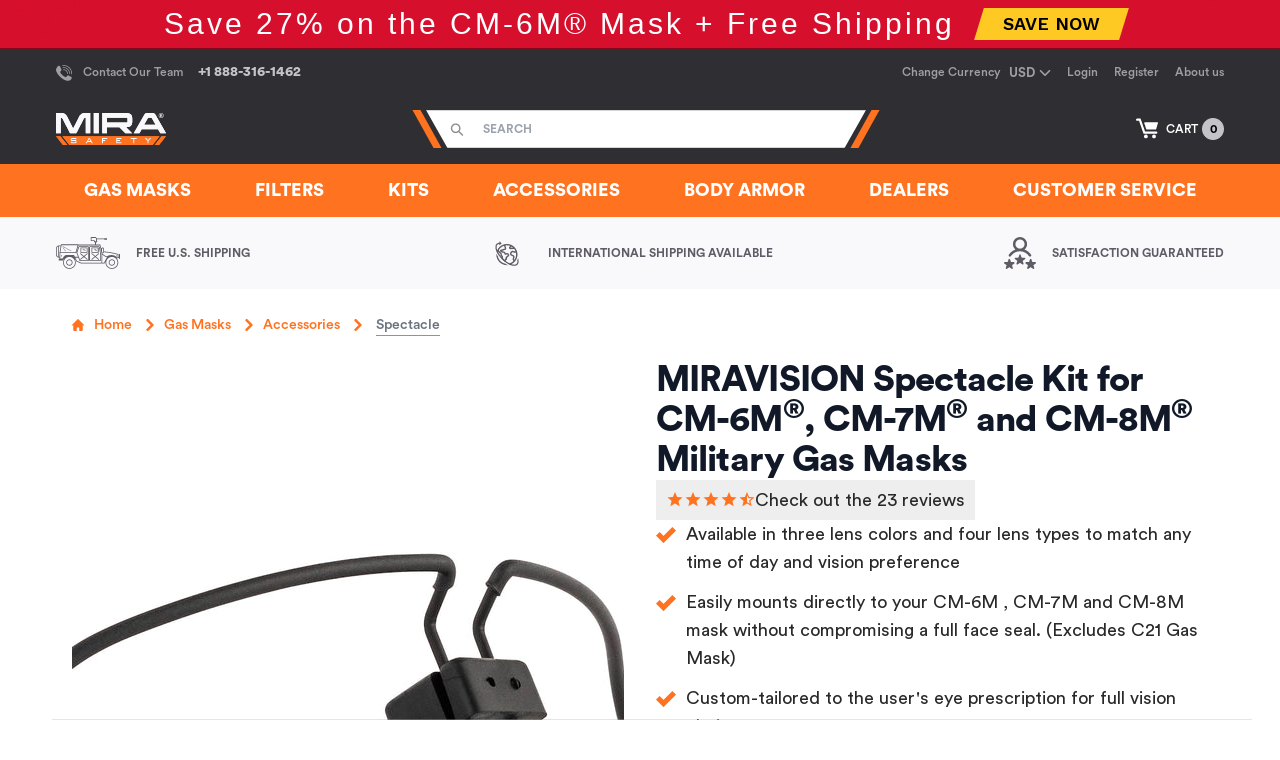

--- FILE ---
content_type: text/css
request_url: https://www.mirasafety.com/cdn/shop/t/208/assets/theme.CKb4Juo6.min.css
body_size: 42490
content:
*,:before,:after{box-sizing:border-box;border-width:0;border-style:solid;border-color:#e5e7eb}:before,:after{--tw-content: ""}html{line-height:1.5;-webkit-text-size-adjust:100%;-moz-tab-size:4;-o-tab-size:4;tab-size:4;font-family:ui-sans-serif,system-ui,-apple-system,BlinkMacSystemFont,Segoe UI,Roboto,Helvetica Neue,Arial,Noto Sans,sans-serif,"Apple Color Emoji","Segoe UI Emoji",Segoe UI Symbol,"Noto Color Emoji";font-feature-settings:normal;font-variation-settings:normal}body{margin:0;line-height:inherit}hr{height:0;color:inherit;border-top-width:1px}abbr:where([title]){-webkit-text-decoration:underline dotted;text-decoration:underline dotted}h1,h2,h3,h4,h5,h6{font-size:inherit;font-weight:inherit}a{color:inherit;text-decoration:inherit}b,strong{font-weight:bolder}code,kbd,samp,pre{font-family:ui-monospace,SFMono-Regular,Menlo,Monaco,Consolas,Liberation Mono,Courier New,monospace;font-size:1em}small{font-size:80%}sub,sup{font-size:75%;line-height:0;position:relative;vertical-align:baseline}sub{bottom:-.25em}sup{top:-.5em}table{text-indent:0;border-color:inherit;border-collapse:collapse}button,input,optgroup,select,textarea{font-family:inherit;font-feature-settings:inherit;font-variation-settings:inherit;font-size:100%;font-weight:inherit;line-height:inherit;color:inherit;margin:0;padding:0}button,select{text-transform:none}button,[type=button],[type=reset],[type=submit]{-webkit-appearance:button;background-color:transparent;background-image:none}:-moz-focusring{outline:auto}:-moz-ui-invalid{box-shadow:none}progress{vertical-align:baseline}::-webkit-inner-spin-button,::-webkit-outer-spin-button{height:auto}[type=search]{-webkit-appearance:textfield;outline-offset:-2px}::-webkit-search-decoration{-webkit-appearance:none}::-webkit-file-upload-button{-webkit-appearance:button;font:inherit}summary{display:list-item}blockquote,dl,dd,h1,h2,h3,h4,h5,h6,hr,figure,p,pre{margin:0}fieldset{margin:0;padding:0}legend{padding:0}ol,ul,menu{list-style:none;margin:0;padding:0}dialog{padding:0}textarea{resize:vertical}input::-moz-placeholder,textarea::-moz-placeholder{opacity:1;color:#9ca3af}input::placeholder,textarea::placeholder{opacity:1;color:#9ca3af}button,[role=button]{cursor:pointer}:disabled{cursor:default}img,svg,video,canvas,audio,iframe,embed,object{display:block;vertical-align:middle}img,video{max-width:100%;height:auto}[hidden]{display:none}*,:before,:after{--tw-border-spacing-x: 0;--tw-border-spacing-y: 0;--tw-translate-x: 0;--tw-translate-y: 0;--tw-rotate: 0;--tw-skew-x: 0;--tw-skew-y: 0;--tw-scale-x: 1;--tw-scale-y: 1;--tw-pan-x: ;--tw-pan-y: ;--tw-pinch-zoom: ;--tw-scroll-snap-strictness: proximity;--tw-gradient-from-position: ;--tw-gradient-via-position: ;--tw-gradient-to-position: ;--tw-ordinal: ;--tw-slashed-zero: ;--tw-numeric-figure: ;--tw-numeric-spacing: ;--tw-numeric-fraction: ;--tw-ring-inset: ;--tw-ring-offset-width: 0px;--tw-ring-offset-color: #fff;--tw-ring-color: rgb(59 130 246 / .5);--tw-ring-offset-shadow: 0 0 #0000;--tw-ring-shadow: 0 0 #0000;--tw-shadow: 0 0 #0000;--tw-shadow-colored: 0 0 #0000;--tw-blur: ;--tw-brightness: ;--tw-contrast: ;--tw-grayscale: ;--tw-hue-rotate: ;--tw-invert: ;--tw-saturate: ;--tw-sepia: ;--tw-drop-shadow: ;--tw-backdrop-blur: ;--tw-backdrop-brightness: ;--tw-backdrop-contrast: ;--tw-backdrop-grayscale: ;--tw-backdrop-hue-rotate: ;--tw-backdrop-invert: ;--tw-backdrop-opacity: ;--tw-backdrop-saturate: ;--tw-backdrop-sepia: }::backdrop{--tw-border-spacing-x: 0;--tw-border-spacing-y: 0;--tw-translate-x: 0;--tw-translate-y: 0;--tw-rotate: 0;--tw-skew-x: 0;--tw-skew-y: 0;--tw-scale-x: 1;--tw-scale-y: 1;--tw-pan-x: ;--tw-pan-y: ;--tw-pinch-zoom: ;--tw-scroll-snap-strictness: proximity;--tw-gradient-from-position: ;--tw-gradient-via-position: ;--tw-gradient-to-position: ;--tw-ordinal: ;--tw-slashed-zero: ;--tw-numeric-figure: ;--tw-numeric-spacing: ;--tw-numeric-fraction: ;--tw-ring-inset: ;--tw-ring-offset-width: 0px;--tw-ring-offset-color: #fff;--tw-ring-color: rgb(59 130 246 / .5);--tw-ring-offset-shadow: 0 0 #0000;--tw-ring-shadow: 0 0 #0000;--tw-shadow: 0 0 #0000;--tw-shadow-colored: 0 0 #0000;--tw-blur: ;--tw-brightness: ;--tw-contrast: ;--tw-grayscale: ;--tw-hue-rotate: ;--tw-invert: ;--tw-saturate: ;--tw-sepia: ;--tw-drop-shadow: ;--tw-backdrop-blur: ;--tw-backdrop-brightness: ;--tw-backdrop-contrast: ;--tw-backdrop-grayscale: ;--tw-backdrop-hue-rotate: ;--tw-backdrop-invert: ;--tw-backdrop-opacity: ;--tw-backdrop-saturate: ;--tw-backdrop-sepia: }.\!container{width:100%!important;margin-right:auto!important;margin-left:auto!important}.container{width:100%;margin-right:auto;margin-left:auto}@media (min-width: 990px){.\!container{max-width:990px!important}.container{max-width:990px}}@media (min-width: 1200px){.\!container{max-width:1200px!important}.container{max-width:1200px}}.h1{font-family:American Captain,sans-serif!important}html{overflow-y:scroll}[v-cloak]{visibility:hidden}.stamped-main-p .stamped-badge{display:flex;align-items:center;padding-top:0!important;padding-bottom:0!important;padding-left:0!important;padding-right:.25rem!important}.stamped-badge{background-color:#eee;padding:5px 10px;display:block}.stamped-badge-caption[data-reviews][data-label]:after{content:""!important}.stamped-collections{background-color:transparent!important}.stamped-badge-caption:before{content:"Check out the "}body{font-size:18px;font-style:normal;font-weight:400;color:#292929;line-height:1.5;font-family:Circular Std,sans-serif}@media screen and (max-width: 750px){body,input,textarea,button,select{font-size:16px}.mobile-transperant-bulk-order{background:linear-gradient(to bottom,#ff721fe6 30%,#ff721f 50%)}.scrollbar-table-custom::-webkit-scrollbar{display:none}.button-shape-top:before{width:36px!important}.button-shape-top .button-lines:after{left:calc(100% + 15px)!important;height:76%!important}}input,textarea,select{border:1px solid #d5d5d5;background-color:#fff;color:#3e3d41;max-width:100%;line-height:1.2;border-radius:2px;font-size:1rem}a,button,input,select{transition:all .2s ease-in-out}input,textarea,button,select{font-family:Circular Std,sans-serif;font-size:16px}.selector-wrapper>label{font-weight:600}.h_inherit{height:inherit}.page-width{display:flex;justify-content:center}.h1{margin-left:0;margin-right:0;margin-top:0;margin-bottom:1rem;letter-spacing:0}.guarantee-item{display:flex;align-items:center;padding-left:0;padding-right:0;padding-top:.625rem;padding-bottom:.625rem;font-size:.75rem;line-height:1rem;font-weight:600;text-transform:uppercase;--tw-text-opacity: 1;color:rgb(95 92 101 / var(--tw-text-opacity))}@media (max-width: 640px){.guarantee-item{font-size:10px}}@media (max-width: 750px){.guarantee-item{width:33.333333%;flex-wrap:wrap;justify-content:center;padding:0;text-align:center}}.popup-modal{display:flex;align-items:center;padding-left:0;padding-right:0;padding-top:.625rem;padding-bottom:.625rem;font-size:12px;font-weight:600;text-transform:uppercase;--tw-text-opacity: 1;color:rgb(95 92 101 / var(--tw-text-opacity))}.popup-modal:hover{--tw-text-opacity: 1;color:rgb(255 114 31 / var(--tw-text-opacity))}@media (max-width: 750px){.popup-modal{width:100%!important;flex-wrap:wrap;justify-content:center;padding:.625rem .25rem;font-size:10px}}.craft-h2{margin-bottom:1.25rem;font-family:American Captain,sans-serif!important;font-size:2.25rem;line-height:2.5rem;font-weight:400;line-height:1.1!important}@media (min-width: 750px){.craft-h2{font-size:3rem;line-height:1}}@media (min-width: 1024px){.craft-h2{font-size:3.75rem;line-height:1}}.product-h2{font-family:American Captain,sans-serif!important;font-size:1.875rem;line-height:2.25rem;font-weight:400}@media (min-width: 750px){.product-h2{font-size:2.25rem;line-height:2.5rem}}@media (min-width: 1024px){.product-h2{font-size:42px}}.title-category{font-family:American Captain,sans-serif!important;font-size:2.25rem;line-height:2.5rem;font-weight:400}.title-category:before{position:absolute;left:0;bottom:0;height:.125rem;width:34px;--tw-skew-x: -17deg;--tw-skew-y: 0deg;transform:translate(var(--tw-translate-x),var(--tw-translate-y)) rotate(var(--tw-rotate)) skew(var(--tw-skew-x)) skewY(var(--tw-skew-y)) scaleX(var(--tw-scale-x)) scaleY(var(--tw-scale-y));content:var(--tw-content);--tw-bg-opacity: 1;background-color:rgb(255 114 31 / var(--tw-bg-opacity))}@media (min-width: 480px){.title-category{font-size:48px}.title-category:before{bottom:-6px;content:var(--tw-content);height:.25rem}}select{height:2.75rem;background-color:transparent;background-image:none;padding-left:.75rem;padding-right:3.5rem;font-size:1.125rem;line-height:1.75rem}.boost-headings{text-shadow:0 0 10px rgba(0,0,0,.25)}[data-updating=false]{display:none}[data-updating=true]{display:inline-flex}[data-cta-updating=true]{cursor:not-allowed;opacity:.5;pointer-events:none}@media screen and (min-width: 750px){.title-ms-line:before{content:"";width:73px;height:7px;background-color:#ff721f;position:absolute;bottom:-8px;left:0;--tw-skew-x: -17deg;transform:translate(var(--tw-translate-x),var(--tw-translate-y)) rotate(var(--tw-rotate)) skew(var(--tw-skew-x)) skewY(var(--tw-skew-y)) scaleX(var(--tw-scale-x)) scaleY(var(--tw-scale-y))}.banner-right-ms{border-width:0px;border-right-width:2px;border-style:solid;-o-border-image:linear-gradient(180deg,rgba(255,255,255,1) 0%,rgba(255,174,127,1) 50%,rgba(255,114,31,1) 100%);border-image:linear-gradient(180deg,#fff,#ffae7f,#ff721f);border-image-slice:1}.banner-bottom-ms{bottom:solid;border-width:0px;border-bottom-width:2px;-o-border-image:linear-gradient(270deg,rgba(255,255,255,1) 0%,rgba(255,174,127,1) 100%);border-image:linear-gradient(270deg,#fff,#ffae7f);border-image-slice:1}}.title-ms-line-all-media:before{content:"";width:73px;height:7px;background-color:#ff721f;position:absolute;bottom:-8px;left:0;--tw-skew-x: -17deg;transform:translate(var(--tw-translate-x),var(--tw-translate-y)) rotate(var(--tw-rotate)) skew(var(--tw-skew-x)) skewY(var(--tw-skew-y)) scaleX(var(--tw-scale-x)) scaleY(var(--tw-scale-y))}.title-ms-line-full:before{position:absolute;left:0;right:0;bottom:-.5rem;margin:0 auto;height:5px;width:52px;--tw-bg-opacity: 1;background-color:rgb(255 114 31 / var(--tw-bg-opacity));--tw-content: "";content:var(--tw-content)}.h3{font-family:American Captain,sans-serif!important;font-size:1.625em}.h5{margin-bottom:1rem;font-family:American Captain,sans-serif!important;font-size:.8125em;font-weight:400}@media (min-width: 750px){.h5{font-size:.9375em}}.btn{position:relative;--tw-skew-x: -17deg;transform:translate(var(--tw-translate-x),var(--tw-translate-y)) rotate(var(--tw-rotate)) skew(var(--tw-skew-x)) skewY(var(--tw-skew-y)) scaleX(var(--tw-scale-x)) scaleY(var(--tw-scale-y));border-radius:0;padding:.75rem 1rem;font-size:1rem;line-height:1.5rem;font-weight:800;line-height:1.5;letter-spacing:0}@media (min-width: 750px){.btn{padding-left:1.5rem;padding-right:1.5rem}}.btn-bulk{margin-left:.75rem;margin-right:.75rem;margin-top:0;margin-bottom:0;display:inline-block;--tw-bg-opacity: 1;background-color:rgb(255 255 255 / var(--tw-bg-opacity));padding-left:1rem;padding-right:1rem;font-family:Work Sans,sans-serif;font-size:1rem;line-height:1.5rem;text-transform:uppercase;--tw-text-opacity: 1;color:rgb(41 41 41 / var(--tw-text-opacity))}@media (min-width: 750px){.btn-bulk{padding-left:1.5rem;padding-right:1.5rem}}.btn-bulk:hover{--tw-bg-opacity: 1;background-color:rgb(41 41 41 / var(--tw-bg-opacity));--tw-text-opacity: 1;color:rgb(255 255 255 / var(--tw-text-opacity))}.btn-bulk:before{position:absolute;left:-.75rem;top:0;height:100%;width:5px;--tw-skew-x: 0deg;transform:translate(var(--tw-translate-x),var(--tw-translate-y)) rotate(var(--tw-rotate)) skew(var(--tw-skew-x)) skewY(var(--tw-skew-y)) scaleX(var(--tw-scale-x)) scaleY(var(--tw-scale-y));--tw-bg-opacity: 1;background-color:rgb(41 41 41 / var(--tw-bg-opacity));--tw-content: "";content:var(--tw-content)}.btn-bulk:after{position:absolute;right:-.75rem;top:0;height:100%;width:5px;--tw-skew-x: 0deg;transform:translate(var(--tw-translate-x),var(--tw-translate-y)) rotate(var(--tw-rotate)) skew(var(--tw-skew-x)) skewY(var(--tw-skew-y)) scaleX(var(--tw-scale-x)) scaleY(var(--tw-scale-y));--tw-bg-opacity: 1;background-color:rgb(41 41 41 / var(--tw-bg-opacity));--tw-content: "";content:var(--tw-content)}.btn-modal{position:relative;display:inline-block;--tw-skew-y: 0deg;--tw-skew-x: -17deg;transform:translate(var(--tw-translate-x),var(--tw-translate-y)) rotate(var(--tw-rotate)) skew(var(--tw-skew-x)) skewY(var(--tw-skew-y)) scaleX(var(--tw-scale-x)) scaleY(var(--tw-scale-y));border-radius:0;--tw-bg-opacity: 1;background-color:rgb(255 114 31 / var(--tw-bg-opacity));padding:.75rem 1rem;font-family:Work Sans,sans-serif;font-size:12px;font-size:.75rem;line-height:1rem;font-weight:800;letter-spacing:0;--tw-text-opacity: 1;color:rgb(255 255 255 / var(--tw-text-opacity))}.btn-modal:hover{--tw-bg-opacity: 1;background-color:rgb(235 87 0 / var(--tw-bg-opacity))}@media (min-width: 750px){.btn-modal{padding-left:1rem;padding-right:1rem;font-size:1rem;line-height:1.5rem}}@media (min-width: 1024px){.btn-modal{padding-left:1.5rem;padding-right:1.5rem}}.slideshow-btn{position:relative;display:inline-block;min-width:230px;max-width:100%;--tw-skew-x: -17deg;--tw-skew-y: 0deg;transform:translate(var(--tw-translate-x),var(--tw-translate-y)) rotate(var(--tw-rotate)) skew(var(--tw-skew-x)) skewY(var(--tw-skew-y)) scaleX(var(--tw-scale-x)) scaleY(var(--tw-scale-y));cursor:pointer;border-radius:0;border-width:1px;border-style:solid;border-color:transparent;--tw-bg-opacity: 1;background-color:rgb(255 114 31 / var(--tw-bg-opacity));padding:1rem;text-align:center;font-family:Work Sans,sans-serif;font-weight:800;text-transform:uppercase;font-style:normal;line-height:1!important;letter-spacing:0;--tw-text-opacity: 1;color:rgb(255 255 255 / var(--tw-text-opacity))}.slideshow-btn:hover{--tw-bg-opacity: 1;background-color:rgb(235 87 0 / var(--tw-bg-opacity))}@media (min-width: 480px){.slideshow-btn{min-width:270px;padding:1rem 1.5rem}}@media (min-width: 1024px){.slideshow-btn{min-height:50px;font-size:1rem;line-height:1.5rem}}@media (min-width: 1200px){.slideshow-btn{min-height:60px;min-width:310px;padding:1.25rem 1.5rem;font-size:1.125rem;line-height:1.75rem}}.slideshow-btn{word-wrap:break-word}.hero-btn{--tw-skew-x: -17deg;--tw-skew-y: 0deg;transform:translate(var(--tw-translate-x),var(--tw-translate-y)) rotate(var(--tw-rotate)) skew(var(--tw-skew-x)) skewY(var(--tw-skew-y)) scaleX(var(--tw-scale-x)) scaleY(var(--tw-scale-y));--tw-bg-opacity: 1;background-color:rgb(255 114 31 / var(--tw-bg-opacity));padding:.375rem .75rem;font-family:Work Sans,sans-serif;font-weight:600;--tw-text-opacity: 1;color:rgb(255 255 255 / var(--tw-text-opacity))}.hero-btn:hover{--tw-bg-opacity: 1;background-color:rgb(235 87 0 / var(--tw-bg-opacity))}@media (min-width: 750px){.hero-btn{padding-left:1.25rem;padding-right:1.25rem;font-size:1rem;line-height:1.5rem}}@media (min-width: 1024px){.hero-btn{font-size:1.125rem;line-height:1.75rem}}.hero-btn{word-wrap:break-word}.main-btn{margin:0 auto;margin-top:.625rem;display:block;width:100%;max-width:150px;cursor:pointer;border-style:none;--tw-bg-opacity: 1;background-color:rgb(255 114 31 / var(--tw-bg-opacity));padding:.75rem 1rem;text-align:center;font-family:Work Sans,sans-serif;text-transform:uppercase;--tw-text-opacity: 1;color:rgb(255 255 255 / var(--tw-text-opacity))}.main-btn:hover{--tw-bg-opacity: 1;background-color:rgb(235 87 0 / var(--tw-bg-opacity))}@media (min-width: 480px){.main-btn{margin-top:0}}@media (min-width: 750px){.main-btn{margin-top:.625rem;font-size:.875rem;line-height:1.25rem}}@media (min-width: 1024px){.main-btn{max-width:185px}}@media (min-width: 1200px){.main-btn{padding-left:.625rem;padding-right:.625rem;font-size:1rem;line-height:1.5rem}}.main-btn-no-border{margin:0 auto;margin-top:.625rem;display:block;width:100%;max-width:150px;cursor:pointer;border-style:none;--tw-bg-opacity: 1;background-color:rgb(255 114 31 / var(--tw-bg-opacity));padding:.75rem 1rem;text-align:center;font-family:Work Sans,sans-serif;text-transform:uppercase;--tw-text-opacity: 1;color:rgb(255 255 255 / var(--tw-text-opacity))}.main-btn-no-border:hover{--tw-bg-opacity: 1;background-color:rgb(235 87 0 / var(--tw-bg-opacity))}@media (min-width: 480px){.main-btn-no-border{margin-top:0}}@media (min-width: 750px){.main-btn-no-border{margin-top:.625rem;font-size:.875rem;line-height:1.25rem}}@media (min-width: 1024px){.main-btn-no-border{max-width:185px}}@media (min-width: 1200px){.main-btn-no-border{padding-left:.625rem;padding-right:.625rem;font-size:1rem;line-height:1.5rem}}.main-btn-basic{margin:0 auto;display:block;width:100%;--tw-skew-x: -17deg;--tw-skew-y: 0deg;transform:translate(var(--tw-translate-x),var(--tw-translate-y)) rotate(var(--tw-rotate)) skew(var(--tw-skew-x)) skewY(var(--tw-skew-y)) scaleX(var(--tw-scale-x)) scaleY(var(--tw-scale-y));cursor:pointer;border-style:none;--tw-bg-opacity: 1;background-color:rgb(255 114 31 / var(--tw-bg-opacity));text-align:center;font-family:Work Sans,sans-serif;text-transform:uppercase;--tw-text-opacity: 1;color:rgb(255 255 255 / var(--tw-text-opacity))}.main-btn-basic:hover{--tw-bg-opacity: 1;background-color:rgb(235 87 0 / var(--tw-bg-opacity))}.btn-gray{margin-top:1.25rem;display:inline-block;min-width:280px;--tw-bg-opacity: 1;background-color:rgb(233 233 233 / var(--tw-bg-opacity));font-family:Work Sans,sans-serif;text-transform:uppercase}.btn-gray:hover{--tw-bg-opacity: 1;background-color:rgb(235 87 0 / var(--tw-bg-opacity));--tw-text-opacity: 1;color:rgb(255 255 255 / var(--tw-text-opacity))}@media (min-width: 1024px){.btn-gray{min-width:320px}}@media (max-width: 640px){.btn-gray{font-size:13px}}@media (max-width: 750px){.btn-gray{margin-top:0}}.main-btn-basic-2{margin:0 auto;display:block;width:100%;max-width:-moz-fit-content;max-width:fit-content;--tw-skew-x: -17deg;--tw-skew-y: 0deg;transform:translate(var(--tw-translate-x),var(--tw-translate-y)) rotate(var(--tw-rotate)) skew(var(--tw-skew-x)) skewY(var(--tw-skew-y)) scaleX(var(--tw-scale-x)) scaleY(var(--tw-scale-y));cursor:pointer;border-width:1px;--tw-border-opacity: 1;border-color:rgb(255 114 31 / var(--tw-border-opacity));background-color:transparent;padding:.75rem 1rem;text-align:center;font-family:Work Sans,sans-serif;font-size:1rem;line-height:1.5rem;font-weight:800;text-transform:uppercase;--tw-text-opacity: 1;color:rgb(255 114 31 / var(--tw-text-opacity))}.main-btn-basic-2:hover{--tw-text-opacity: 1;color:rgb(235 87 0 / var(--tw-text-opacity))}@media (min-width: 1024px){.main-btn-basic-2{padding:.75rem 1.5rem}}.btn-shadow{-ms-box-shadow:4px 4px 0px rgba(0,0,0,.11);-o-box-shadow:4px 4px 0px rgba(0,0,0,.11);box-shadow:4px 4px #0000001c}button[disabled]{cursor:not-allowed;opacity:.5}select{display:block;width:100%;font-size:1em;font-family:inherit;-webkit-appearance:none;-moz-appearance:none;appearance:none;background-image:url("data:image/svg+xml;charset=UTF-8,%3csvg xmlns='http://www.w3.org/2000/svg' viewBox='0 0 24 24' fill='none' stroke='currentColor' stroke-width='2' stroke-linecap='round' stroke-linejoin='round'%3e%3cpolyline points='6 9 12 15 18 9'%3e%3c/polyline%3e%3c/svg%3e");background-repeat:no-repeat;background-position:right 1rem center;background-size:1em}[data-handle*=navidium-shipping-protection]{display:none!important}.odd_even>*:nth-child(2n){--tw-bg-opacity: 1;background-color:rgb(37 35 42 / var(--tw-bg-opacity))}.active-layout{--tw-text-opacity: 1;color:rgb(255 115 33 / var(--tw-text-opacity));--tw-shadow: 5.26px 10.786px 16px 0px rgba(255,114,32,.25);--tw-shadow-colored: 5.26px 10.786px 16px 0px var(--tw-shadow-color);box-shadow:var(--tw-ring-offset-shadow, 0 0 #0000),var(--tw-ring-shadow, 0 0 #0000),var(--tw-shadow)}@media (min-width: 750px){.active-layout{--tw-bg-opacity: 1;background-color:rgb(242 237 240 / var(--tw-bg-opacity));--tw-shadow: 5.26px 10.786px 16px 0px rgba(255,114,32,.25), inset 0px 0px 14px 2px rgba(255,114,32,.25);--tw-shadow-colored: 5.26px 10.786px 16px 0px var(--tw-shadow-color), inset 0px 0px 14px 2px var(--tw-shadow-color);box-shadow:var(--tw-ring-offset-shadow, 0 0 #0000),var(--tw-ring-shadow, 0 0 #0000),var(--tw-shadow)}}@media (max-width: 750px){.active-layout{border-width:2px;border-style:solid;--tw-border-opacity: 1;border-color:rgb(255 114 31 / var(--tw-border-opacity))}}@media screen and (max-width: 750px){.modal-content-base::-webkit-scrollbar{display:none}}.modal-content-base{margin-left:.5rem;margin-right:.5rem;height:90vh;--tw-translate-y: 0px;transform:translate(var(--tw-translate-x),var(--tw-translate-y)) rotate(var(--tw-rotate)) skew(var(--tw-skew-x)) skewY(var(--tw-skew-y)) scaleX(var(--tw-scale-x)) scaleY(var(--tw-scale-y));overflow-y:auto;--tw-bg-opacity: 1;background-color:rgb(255 255 255 / var(--tw-bg-opacity));text-align:center}@media screen and (max-width: 749px){.modal-content-base{scroll-padding:19 10px 30px 0}}@media (min-width: 750px){.modal-content-base{overflow-x:hidden}}.modal-content-base::-webkit-scrollbar-track{margin-top:.625rem;margin-bottom:.625rem;--tw-bg-opacity: 1;background-color:rgb(241 240 245 / var(--tw-bg-opacity))}.modal-content-base::-webkit-scrollbar-thumb{--tw-bg-opacity: 1;background-color:rgb(255 114 31 / var(--tw-bg-opacity))}.modal-content-base::-webkit-scrollbar{height:.75rem;width:.75rem}@media (max-width: 750px){.modal-content-base::-webkit-scrollbar-button{display:none}}.scrollbar-full-height .modal-content-base{overflow:hidden!important}@media (min-width: 1024px){.modal-content-base{margin-left:auto;margin-right:auto;width:100%}}.modal-content-padding{padding-left:0;padding-right:0;padding-top:1rem;padding-bottom:1rem}@media (min-width: 480px){.modal-content-padding{padding-left:1.5rem;padding-right:1.5rem}}@media (min-width: 750px){.modal-content-padding{padding:2.5rem 1rem}}@media (min-width: 1024px){.modal-content-padding{padding-left:0;padding-right:0}}.modal-content-first{border-top-width:4px;border-bottom-width:4px;border-top-color:rgb(255 114 31 / var(--tw-border-opacity))!important;border-bottom-color:rgb(255 114 31 / var(--tw-border-opacity))!important;padding-left:1rem;padding-right:1rem;--tw-border-opacity: 1;border-color:rgb(255 255 255 / var(--tw-border-opacity));-webkit-clip-path:polygon(25px 0%,100% 0,100% calc(100% - 25px),calc(100% - 25px) 100%,0 100%,0% 25px);clip-path:polygon(25px 0%,100% 0,100% calc(100% - 25px),calc(100% - 25px) 100%,0 100%,0% 25px)}@media (min-width: 480px){.modal-content-first{padding-left:1.5rem;padding-right:1.5rem}}@media (min-width: 1024px){.modal-content-first{max-width:1024px;padding-left:7rem;padding-right:7rem}}@media (min-width: 1200px){.modal-content-first{max-width:1200px}}.modal-content-other{border-top-width:4px;border-bottom-width:4px;border-top-color:rgb(255 114 31 / var(--tw-border-opacity))!important;border-bottom-color:rgb(255 114 31 / var(--tw-border-opacity))!important;padding-left:1rem;padding-right:1rem;--tw-border-opacity: 1;border-color:rgb(255 255 255 / var(--tw-border-opacity));-webkit-clip-path:polygon(25px 0%,100% 0,100% calc(100% - 25px),calc(100% - 25px) 100%,0 100%,0% 25px);clip-path:polygon(25px 0%,100% 0,100% calc(100% - 25px),calc(100% - 25px) 100%,0 100%,0% 25px)}@media (min-width: 480px){.modal-content-other{padding-left:1.5rem;padding-right:1.5rem}}@media (min-width: 1024px){.modal-content-other{max-width:1024px;padding-left:7rem;padding-right:7rem}}@media (min-width: 1200px){.modal-content-other{max-width:1200px}}@media (max-width: 750px){.modal-content-mobile{overflow:scroll}}.ms-hamburger-container{position:relative;width:100%;cursor:pointer}.ms-hamburger span{display:block;width:100%;box-shadow:0 2px 10px #0000004d;height:3px;background:#fff;position:relative;transition:all .3s}.ms-hamburger span+span{margin-top:5px}.ms-hamburger span:nth-child(1){top:0;transform:rotate(0)}.ms-hamburger span:nth-child(2){opacity:1}.ms-hamburger span:nth-child(3){bottom:0;transform:rotate(0)}.ms-hamburger.active span:nth-child(1){top:8px;transform:rotate(45deg)}.ms-hamburger.active span:nth-child(2){opacity:0}.ms-hamburger.active span:nth-child(3){bottom:8px;transform:rotate(135deg)}@keyframes ms-hamburger-top{0%{top:0;transform:rotate(0)}50%{top:8px;transform:rotate(0)}to{top:8px;transform:rotate(45deg)}}@keyframes ms-hamburger-top-reverse{0%{top:8px;transform:rotate(45deg)}50%{top:8px;transform:rotate(0)}to{top:0;transform:rotate(0)}}@keyframes ms-hamburger-bottom{0%{bottom:0;transform:rotate(0)}50%{bottom:8px;transform:rotate(0)}to{bottom:8px;transform:rotate(135deg)}}@keyframes ms-hamburger-bottom-reverse{0%{bottom:8px;transform:rotate(135deg)}50%{bottom:8px;transform:rotate(0)}to{bottom:0;transform:rotate(0)}}@keyframes ms-hamburger-middle{50%{transform:scale(0)}to{transform:scale(0)}}@keyframes ms-hamburger-middle-reverse{0%{transform:scale(0)}50%{transform:scale(0)}to{transform:scale(1)}}.sr-only{position:absolute;width:1px;height:1px;padding:0;margin:-1px;overflow:hidden;clip:rect(0,0,0,0);white-space:nowrap;border-width:0}.pointer-events-none{pointer-events:none}.visible{visibility:visible}.invisible{visibility:hidden}.static{position:static}.fixed{position:fixed}.absolute{position:absolute}.relative{position:relative}.sticky{position:sticky}.inset-0{top:0;right:0;bottom:0;left:0}.inset-x-0{left:0;right:0}.inset-y-0{top:0;bottom:0}.-bottom-1{bottom:-.25rem}.-bottom-10{bottom:-2.5rem}.-bottom-36{bottom:-9rem}.-left-1{left:-.25rem}.-left-2{left:-.5rem}.-left-3{left:-.75rem}.-left-4{left:-1rem}.-left-52{left:-13rem}.-right-4{right:-1rem}.-right-5{right:-1.25rem}.-top-0{top:-0px}.-top-0\.5{top:-.125rem}.-top-2{top:-.5rem}.-top-4{top:-1rem}.-top-6{top:-1.5rem}.-top-8{top:-2rem}.-top-px{top:-1px}.bottom-0{bottom:0}.bottom-0\.5{bottom:.125rem}.bottom-10{bottom:2.5rem}.bottom-2{bottom:.5rem}.bottom-3{bottom:.75rem}.bottom-4{bottom:1rem}.bottom-5{bottom:1.25rem}.bottom-\[-1px\]{bottom:-1px}.bottom-\[-51px\]{bottom:-51px}.left-0{left:0}.left-0\.5{left:.125rem}.left-1{left:.25rem}.left-1\.5{left:.375rem}.left-1\/2{left:50%}.left-2{left:.5rem}.left-2\.5{left:.625rem}.left-2\/4{left:50%}.left-20{left:5rem}.left-3{left:.75rem}.left-4{left:1rem}.left-6{left:1.5rem}.left-\[-10px\]{left:-10px}.left-\[-11px\]{left:-11px}.left-\[-18px\]{left:-18px}.left-\[-36px\]{left:-36px}.left-\[-5px\]{left:-5px}.left-\[20\%\]{left:20%}.left-\[50\%\]{left:50%}.left-\[calc\(50\%_-_35px\)\]{left:calc(50% - 35px)}.left-auto{left:auto}.right-0{right:0}.right-10{right:2.5rem}.right-2{right:.5rem}.right-2\.5{right:.625rem}.right-3{right:.75rem}.right-4{right:1rem}.right-\[-18px\]{right:-18px}.right-\[-36px\]{right:-36px}.right-\[calc\(50\%_-_35px\)\]{right:calc(50% - 35px)}.top-0{top:0}.top-0\.5{top:.125rem}.top-1{top:.25rem}.top-1\.5{top:.375rem}.top-1\/2{top:50%}.top-10{top:2.5rem}.top-14{top:3.5rem}.top-2{top:.5rem}.top-2\.5{top:.625rem}.top-2\/4{top:50%}.top-20{top:5rem}.top-3{top:.75rem}.top-3\.5{top:.875rem}.top-4{top:1rem}.top-5{top:1.25rem}.top-6{top:1.5rem}.top-8{top:2rem}.top-\[-10px\]{top:-10px}.top-\[-3px\]{top:-3px}.top-\[-47px\]{top:-47px}.top-\[-5px\]{top:-5px}.top-\[-8\%\]{top:-8%}.top-\[12vh\]{top:12vh}.top-\[1px\]{top:1px}.top-\[5\%\]{top:5%}.top-\[54\%\]{top:54%}.top-\[94\%\]{top:94%}.top-\[96\%\]{top:96%}.z-0{z-index:0}.z-10{z-index:10}.z-20{z-index:20}.z-30{z-index:30}.z-50{z-index:50}.z-\[-1\]{z-index:-1}.z-\[0\]{z-index:0}.z-\[109\]{z-index:109}.z-\[1\]{z-index:1}.z-\[2147483647\]{z-index:2147483647}.z-\[2\]{z-index:2}.z-\[4\]{z-index:4}.z-\[9\]{z-index:9}.order-1{order:1}.order-2{order:2}.col-span-1{grid-column:span 1 / span 1}.col-span-10{grid-column:span 10 / span 10}.col-span-12{grid-column:span 12 / span 12}.col-span-2{grid-column:span 2 / span 2}.col-span-3{grid-column:span 3 / span 3}.col-span-6{grid-column:span 6 / span 6}.float-right{float:right}.float-left{float:left}.float-none{float:none}.clear-both{clear:both}.-m-1{margin:-.25rem}.-m-2{margin:-.5rem}.-m-px{margin:-1px}.m-0{margin:0}.m-auto{margin:auto}.\!mx-0{margin-left:0!important;margin-right:0!important}.\!mx-auto{margin-left:auto!important;margin-right:auto!important}.-mx-6{margin-left:-1.5rem;margin-right:-1.5rem}.mx-0{margin-left:0;margin-right:0}.mx-1{margin-left:.25rem;margin-right:.25rem}.mx-10{margin-left:2.5rem;margin-right:2.5rem}.mx-2{margin-left:.5rem;margin-right:.5rem}.mx-3{margin-left:.75rem;margin-right:.75rem}.mx-4{margin-left:1rem;margin-right:1rem}.mx-5{margin-left:1.25rem;margin-right:1.25rem}.mx-6{margin-left:1.5rem;margin-right:1.5rem}.mx-\[-10px\]{margin-left:-10px;margin-right:-10px}.mx-auto{margin-left:auto;margin-right:auto}.my-0{margin-top:0;margin-bottom:0}.my-1{margin-top:.25rem;margin-bottom:.25rem}.my-10{margin-top:2.5rem;margin-bottom:2.5rem}.my-12{margin-top:3rem;margin-bottom:3rem}.my-2{margin-top:.5rem;margin-bottom:.5rem}.my-2\.5{margin-top:.625rem;margin-bottom:.625rem}.my-24{margin-top:6rem;margin-bottom:6rem}.my-3{margin-top:.75rem;margin-bottom:.75rem}.my-4{margin-top:1rem;margin-bottom:1rem}.my-5{margin-top:1.25rem;margin-bottom:1.25rem}.my-6{margin-top:1.5rem;margin-bottom:1.5rem}.my-9{margin-top:2.25rem;margin-bottom:2.25rem}.my-auto{margin-top:auto;margin-bottom:auto}.\!mb-0{margin-bottom:0!important}.\!mb-2{margin-bottom:.5rem!important}.\!mt-0{margin-top:0!important}.\!mt-1{margin-top:.25rem!important}.\!mt-10{margin-top:2.5rem!important}.\!mt-2{margin-top:.5rem!important}.\!mt-3{margin-top:.75rem!important}.\!mt-4{margin-top:1rem!important}.\!mt-5{margin-top:1.25rem!important}.\!mt-8{margin-top:2rem!important}.-mb-1{margin-bottom:-.25rem}.-mb-10{margin-bottom:-2.5rem}.-mb-2{margin-bottom:-.5rem}.-mb-2\.5{margin-bottom:-.625rem}.-mb-20{margin-bottom:-5rem}.-mb-4{margin-bottom:-1rem}.-mb-5{margin-bottom:-1.25rem}.-mb-\[0\.2em\]{margin-bottom:-.2em}.-ml-2{margin-left:-.5rem}.-ml-3{margin-left:-.75rem}.-ml-4{margin-left:-1rem}.-ml-5{margin-left:-1.25rem}.-mr-0{margin-right:-0px}.-mr-0\.5{margin-right:-.125rem}.-mr-1{margin-right:-.25rem}.-mt-0{margin-top:-0px}.-mt-0\.5{margin-top:-.125rem}.-mt-1{margin-top:-.25rem}.-mt-1\.5{margin-top:-.375rem}.-mt-2{margin-top:-.5rem}.-mt-2\.5{margin-top:-.625rem}.-mt-20{margin-top:-5rem}.-mt-32{margin-top:-8rem}.-mt-36{margin-top:-9rem}.-mt-60{margin-top:-15rem}.-mt-72{margin-top:-18rem}.-mt-8{margin-top:-2rem}.-mt-\[0\.17em\]{margin-top:-.17em}.-mt-\[0\.3em\]{margin-top:-.3em}.mb-0{margin-bottom:0}.mb-0\.5{margin-bottom:.125rem}.mb-1{margin-bottom:.25rem}.mb-1\.5{margin-bottom:.375rem}.mb-10{margin-bottom:2.5rem}.mb-12{margin-bottom:3rem}.mb-14{margin-bottom:3.5rem}.mb-16{margin-bottom:4rem}.mb-2{margin-bottom:.5rem}.mb-2\.5{margin-bottom:.625rem}.mb-20{margin-bottom:5rem}.mb-3{margin-bottom:.75rem}.mb-3\.5{margin-bottom:.875rem}.mb-4{margin-bottom:1rem}.mb-4\.5{margin-bottom:18px}.mb-5{margin-bottom:1.25rem}.mb-6{margin-bottom:1.5rem}.mb-7{margin-bottom:1.75rem}.mb-8{margin-bottom:2rem}.mb-9{margin-bottom:2.25rem}.mb-\[-55px\]{margin-bottom:-55px}.mb-auto{margin-bottom:auto}.me-2{margin-inline-end:.5rem}.me-2\.5{margin-inline-end:.625rem}.ml-0{margin-left:0}.ml-0\.5{margin-left:.125rem}.ml-1{margin-left:.25rem}.ml-12{margin-left:3rem}.ml-2{margin-left:.5rem}.ml-2\.5{margin-left:.625rem}.ml-3{margin-left:.75rem}.ml-4{margin-left:1rem}.ml-5{margin-left:1.25rem}.ml-6{margin-left:1.5rem}.ml-9{margin-left:2.25rem}.ml-\[-30px\]{margin-left:-30px}.ml-\[50\%\]{margin-left:50%}.ml-auto{margin-left:auto}.mr-0{margin-right:0}.mr-1{margin-right:.25rem}.mr-2{margin-right:.5rem}.mr-2\.5{margin-right:.625rem}.mr-3{margin-right:.75rem}.mr-4{margin-right:1rem}.mr-5{margin-right:1.25rem}.mr-6{margin-right:1.5rem}.mr-64{margin-right:16rem}.mr-7{margin-right:1.75rem}.mr-8{margin-right:2rem}.mr-\[-0\.5em\]{margin-right:-.5em}.mr-\[-1em\]{margin-right:-1em}.mr-auto{margin-right:auto}.ms-1{margin-inline-start:.25rem}.ms-3{margin-inline-start:.75rem}.mt-0{margin-top:0}.mt-0\.5{margin-top:.125rem}.mt-1{margin-top:.25rem}.mt-10{margin-top:2.5rem}.mt-12{margin-top:3rem}.mt-14{margin-top:3.5rem}.mt-16{margin-top:4rem}.mt-2{margin-top:.5rem}.mt-2\.5{margin-top:.625rem}.mt-20{margin-top:5rem}.mt-24{margin-top:6rem}.mt-3{margin-top:.75rem}.mt-4{margin-top:1rem}.mt-44{margin-top:11rem}.mt-5{margin-top:1.25rem}.mt-6{margin-top:1.5rem}.mt-7{margin-top:1.75rem}.mt-8{margin-top:2rem}.mt-9{margin-top:2.25rem}.box-border{box-sizing:border-box}.line-clamp-1{overflow:hidden;display:-webkit-box;-webkit-box-orient:vertical;-webkit-line-clamp:1}.line-clamp-2{overflow:hidden;display:-webkit-box;-webkit-box-orient:vertical;-webkit-line-clamp:2}.line-clamp-3{overflow:hidden;display:-webkit-box;-webkit-box-orient:vertical;-webkit-line-clamp:3}.block{display:block}.inline-block{display:inline-block}.inline{display:inline}.flex{display:flex}.\!inline-flex{display:inline-flex!important}.inline-flex{display:inline-flex}.table{display:table}.inline-table{display:inline-table}.table-cell{display:table-cell}.grid{display:grid}.contents{display:contents}.\!hidden{display:none!important}.hidden{display:none}.aspect-\[3\/2\]{aspect-ratio:3/2}.aspect-\[4\/3\]{aspect-ratio:4/3}.aspect-\[4\/5\]{aspect-ratio:4/5}.aspect-\[inherit\]{aspect-ratio:inherit}.aspect-auto{aspect-ratio:auto}.aspect-square{aspect-ratio:1 / 1}.aspect-video{aspect-ratio:16 / 9}.\!h-\[700px\]{height:700px!important}.h-0{height:0px}.h-0\.5{height:.125rem}.h-1{height:.25rem}.h-1\.5{height:.375rem}.h-10{height:2.5rem}.h-12{height:3rem}.h-14{height:3.5rem}.h-16{height:4rem}.h-2{height:.5rem}.h-2\.5{height:.625rem}.h-20{height:5rem}.h-24{height:6rem}.h-3{height:.75rem}.h-3\.5{height:.875rem}.h-3\/6{height:50%}.h-4{height:1rem}.h-48{height:12rem}.h-5{height:1.25rem}.h-52{height:13rem}.h-6{height:1.5rem}.h-7{height:1.75rem}.h-72{height:18rem}.h-8{height:2rem}.h-80{height:20rem}.h-9{height:2.25rem}.h-96{height:24rem}.h-\[0\.5em\]{height:.5em}.h-\[108\%\]{height:108%}.h-\[13px\]{height:13px}.h-\[18px\]{height:18px}.h-\[225px\]{height:225px}.h-\[22px\]{height:22px}.h-\[23px\]{height:23px}.h-\[270px\]{height:270px}.h-\[3px\]{height:3px}.h-\[460px\]{height:460px}.h-\[488px\]{height:488px}.h-\[50px\]{height:50px}.h-\[52px\]{height:52px}.h-\[54px\]{height:54px}.h-\[595px\]{height:595px}.h-\[60px\]{height:60px}.h-\[690px\]{height:690px}.h-\[90px\]{height:90px}.h-\[90vh\]{height:90vh}.h-\[94vh\]{height:94vh}.h-\[95\%\]{height:95%}.h-\[9px\]{height:9px}.h-auto{height:auto}.h-fit{height:-moz-fit-content;height:fit-content}.h-full{height:100%}.h-px{height:1px}.h-screen{height:100vh}.max-h-0{max-height:0px}.max-h-16{max-height:4rem}.max-h-96{max-height:24rem}.max-h-\[750px\]{max-height:750px}.max-h-full{max-height:100%}.min-h-\[100px\]{min-height:100px}.min-h-\[152px\]{min-height:152px}.min-h-\[1px\]{min-height:1px}.min-h-\[22px\]{min-height:22px}.min-h-\[25px\]{min-height:25px}.min-h-\[34rem\]{min-height:34rem}.min-h-\[42px\]{min-height:42px}.min-h-\[44px\]{min-height:44px}.min-h-\[490px\]{min-height:490px}.min-h-\[56px\]{min-height:56px}.min-h-\[70px\]{min-height:70px}.min-h-full{min-height:100%}.min-h-screen{min-height:100vh}.\!w-\[90\%\]{width:90%!important}.\!w-fit{width:-moz-fit-content!important;width:fit-content!important}.\!w-full{width:100%!important}.w-0{width:0px}.w-1{width:.25rem}.w-1\/2{width:50%}.w-1\/3{width:33.333333%}.w-10{width:2.5rem}.w-11\/12{width:91.666667%}.w-12{width:3rem}.w-14{width:3.5rem}.w-16{width:4rem}.w-2{width:.5rem}.w-2\.5{width:.625rem}.w-2\/3{width:66.666667%}.w-20{width:5rem}.w-24{width:6rem}.w-28{width:7rem}.w-3{width:.75rem}.w-3\.5{width:.875rem}.w-3\/4{width:75%}.w-32{width:8rem}.w-36{width:9rem}.w-4{width:1rem}.w-4\/12{width:33.333333%}.w-40{width:10rem}.w-44{width:11rem}.w-48{width:12rem}.w-5{width:1.25rem}.w-5\/12{width:41.666667%}.w-52{width:13rem}.w-56{width:14rem}.w-6{width:1.5rem}.w-6\/12{width:50%}.w-60{width:15rem}.w-7{width:1.75rem}.w-72{width:18rem}.w-8{width:2rem}.w-8\/12{width:66.666667%}.w-80{width:20rem}.w-9{width:2.25rem}.w-96{width:24rem}.w-\[0\.5em\]{width:.5em}.w-\[100\%\]{width:100%}.w-\[110\%\]{width:110%}.w-\[13px\]{width:13px}.w-\[13rem\]{width:13rem}.w-\[22px\]{width:22px}.w-\[55px\]{width:55px}.w-\[5px\]{width:5px}.w-\[60px\]{width:60px}.w-\[72px\]{width:72px}.w-\[90\%\]{width:90%}.w-\[936px\]{width:936px}.w-\[9px\]{width:9px}.w-\[calc\(100\%_-_24px\)\]{width:calc(100% - 24px)}.w-auto{width:auto}.w-fit{width:-moz-fit-content;width:fit-content}.w-full{width:100%}.w-max{width:-moz-max-content;width:max-content}.w-px{width:1px}.w-screen{width:100vw}.\!min-w-fit{min-width:-moz-fit-content!important;min-width:fit-content!important}.min-w-0{min-width:0px}.min-w-\[170px\]{min-width:170px}.min-w-\[175px\]{min-width:175px}.min-w-\[220px\]{min-width:220px}.min-w-\[22px\]{min-width:22px}.min-w-\[240px\]{min-width:240px}.min-w-\[24px\]{min-width:24px}.min-w-\[25px\]{min-width:25px}.min-w-\[28px\]{min-width:28px}.min-w-\[320px\]{min-width:320px}.min-w-\[46px\]{min-width:46px}.min-w-\[54px\]{min-width:54px}.min-w-\[80px\]{min-width:80px}.min-w-fit{min-width:-moz-fit-content;min-width:fit-content}.min-w-full{min-width:100%}.min-w-max{min-width:-moz-max-content;min-width:max-content}.\!max-w-\[320px\]{max-width:320px!important}.\!max-w-fit{max-width:-moz-fit-content!important;max-width:fit-content!important}.\!max-w-none{max-width:none!important}.\!max-w-sm{max-width:24rem!important}.max-w-1300{max-width:1300px}.max-w-1800{max-width:1800px}.max-w-2xl{max-width:42rem}.max-w-3xl{max-width:48rem}.max-w-421{max-width:421px}.max-w-4xl{max-width:56rem}.max-w-5xl{max-width:64rem}.max-w-6xl{max-width:72rem}.max-w-700{max-width:700px}.max-w-7xl{max-width:80rem}.max-w-\[100px\]{max-width:100px}.max-w-\[140px\]{max-width:140px}.max-w-\[250px\]{max-width:250px}.max-w-\[280px\]{max-width:280px}.max-w-\[335px\]{max-width:335px}.max-w-\[345px\]{max-width:345px}.max-w-\[34vw\]{max-width:34vw}.max-w-\[350px\]{max-width:350px}.max-w-\[370px\]{max-width:370px}.max-w-\[430px\]{max-width:430px}.max-w-\[460px\]{max-width:460px}.max-w-\[46vw\]{max-width:46vw}.max-w-\[500px\]{max-width:500px}.max-w-\[600px\]{max-width:600px}.max-w-\[660px\]{max-width:660px}.max-w-\[85\%\]{max-width:85%}.max-w-\[90\%\]{max-width:90%}.max-w-\[90px\]{max-width:90px}.max-w-fit{max-width:-moz-fit-content;max-width:fit-content}.max-w-full{max-width:100%}.max-w-lg{max-width:32rem}.max-w-md{max-width:28rem}.max-w-none{max-width:none}.max-w-prose{max-width:65ch}.max-w-screen-2xl{max-width:1536px}.max-w-screen-lg{max-width:1024px}.max-w-screen-md{max-width:750px}.max-w-screen-xl{max-width:1200px}.max-w-sm{max-width:24rem}.max-w-xl{max-width:36rem}.max-w-xs{max-width:20rem}.flex-1{flex:1 1 0%}.flex-\[0_0_100\%\]{flex:0 0 100%}.flex-shrink{flex-shrink:1}.flex-shrink-0,.shrink-0{flex-shrink:0}.flex-grow{flex-grow:1}.grow-0{flex-grow:0}.basis-1\/2,.basis-2\/4{flex-basis:50%}.basis-2\/5{flex-basis:40%}.basis-3\/6{flex-basis:50%}.basis-30{flex-basis:30%}.basis-4{flex-basis:1rem}.basis-4\/6{flex-basis:66.666667%}.basis-5{flex-basis:1.25rem}.basis-52{flex-basis:13rem}.basis-6\/12{flex-basis:50%}.basis-full{flex-basis:100%}.table-auto{table-layout:auto}.border-collapse{border-collapse:collapse}.-translate-x-1\/2,.-translate-x-2\/4{--tw-translate-x: -50%;transform:translate(var(--tw-translate-x),var(--tw-translate-y)) rotate(var(--tw-rotate)) skew(var(--tw-skew-x)) skewY(var(--tw-skew-y)) scaleX(var(--tw-scale-x)) scaleY(var(--tw-scale-y))}.-translate-y-1\/2,.-translate-y-2\/4{--tw-translate-y: -50%;transform:translate(var(--tw-translate-x),var(--tw-translate-y)) rotate(var(--tw-rotate)) skew(var(--tw-skew-x)) skewY(var(--tw-skew-y)) scaleX(var(--tw-scale-x)) scaleY(var(--tw-scale-y))}.-translate-y-full{--tw-translate-y: -100%;transform:translate(var(--tw-translate-x),var(--tw-translate-y)) rotate(var(--tw-rotate)) skew(var(--tw-skew-x)) skewY(var(--tw-skew-y)) scaleX(var(--tw-scale-x)) scaleY(var(--tw-scale-y))}.translate-x-0{--tw-translate-x: 0px;transform:translate(var(--tw-translate-x),var(--tw-translate-y)) rotate(var(--tw-rotate)) skew(var(--tw-skew-x)) skewY(var(--tw-skew-y)) scaleX(var(--tw-scale-x)) scaleY(var(--tw-scale-y))}.translate-x-full{--tw-translate-x: 100%;transform:translate(var(--tw-translate-x),var(--tw-translate-y)) rotate(var(--tw-rotate)) skew(var(--tw-skew-x)) skewY(var(--tw-skew-y)) scaleX(var(--tw-scale-x)) scaleY(var(--tw-scale-y))}.translate-y-0{--tw-translate-y: 0px;transform:translate(var(--tw-translate-x),var(--tw-translate-y)) rotate(var(--tw-rotate)) skew(var(--tw-skew-x)) skewY(var(--tw-skew-y)) scaleX(var(--tw-scale-x)) scaleY(var(--tw-scale-y))}.translate-y-\[-72\%\]{--tw-translate-y: -72%;transform:translate(var(--tw-translate-x),var(--tw-translate-y)) rotate(var(--tw-rotate)) skew(var(--tw-skew-x)) skewY(var(--tw-skew-y)) scaleX(var(--tw-scale-x)) scaleY(var(--tw-scale-y))}.translate-y-\[50\%\]{--tw-translate-y: 50%;transform:translate(var(--tw-translate-x),var(--tw-translate-y)) rotate(var(--tw-rotate)) skew(var(--tw-skew-x)) skewY(var(--tw-skew-y)) scaleX(var(--tw-scale-x)) scaleY(var(--tw-scale-y))}.translate-y-full{--tw-translate-y: 100%;transform:translate(var(--tw-translate-x),var(--tw-translate-y)) rotate(var(--tw-rotate)) skew(var(--tw-skew-x)) skewY(var(--tw-skew-y)) scaleX(var(--tw-scale-x)) scaleY(var(--tw-scale-y))}.-rotate-90{--tw-rotate: -90deg;transform:translate(var(--tw-translate-x),var(--tw-translate-y)) rotate(var(--tw-rotate)) skew(var(--tw-skew-x)) skewY(var(--tw-skew-y)) scaleX(var(--tw-scale-x)) scaleY(var(--tw-scale-y))}.rotate-12{--tw-rotate: 12deg;transform:translate(var(--tw-translate-x),var(--tw-translate-y)) rotate(var(--tw-rotate)) skew(var(--tw-skew-x)) skewY(var(--tw-skew-y)) scaleX(var(--tw-scale-x)) scaleY(var(--tw-scale-y))}.rotate-180{--tw-rotate: 180deg;transform:translate(var(--tw-translate-x),var(--tw-translate-y)) rotate(var(--tw-rotate)) skew(var(--tw-skew-x)) skewY(var(--tw-skew-y)) scaleX(var(--tw-scale-x)) scaleY(var(--tw-scale-y))}.rotate-90{--tw-rotate: 90deg;transform:translate(var(--tw-translate-x),var(--tw-translate-y)) rotate(var(--tw-rotate)) skew(var(--tw-skew-x)) skewY(var(--tw-skew-y)) scaleX(var(--tw-scale-x)) scaleY(var(--tw-scale-y))}.rotate-\[-17deg\]{--tw-rotate: -17deg;transform:translate(var(--tw-translate-x),var(--tw-translate-y)) rotate(var(--tw-rotate)) skew(var(--tw-skew-x)) skewY(var(--tw-skew-y)) scaleX(var(--tw-scale-x)) scaleY(var(--tw-scale-y))}.rotate-\[-90deg\]{--tw-rotate: -90deg;transform:translate(var(--tw-translate-x),var(--tw-translate-y)) rotate(var(--tw-rotate)) skew(var(--tw-skew-x)) skewY(var(--tw-skew-y)) scaleX(var(--tw-scale-x)) scaleY(var(--tw-scale-y))}.rotate-\[130deg\]{--tw-rotate: 130deg;transform:translate(var(--tw-translate-x),var(--tw-translate-y)) rotate(var(--tw-rotate)) skew(var(--tw-skew-x)) skewY(var(--tw-skew-y)) scaleX(var(--tw-scale-x)) scaleY(var(--tw-scale-y))}.rotate-\[227deg\]{--tw-rotate: 227deg;transform:translate(var(--tw-translate-x),var(--tw-translate-y)) rotate(var(--tw-rotate)) skew(var(--tw-skew-x)) skewY(var(--tw-skew-y)) scaleX(var(--tw-scale-x)) scaleY(var(--tw-scale-y))}.\!skew-x-17{--tw-skew-x: 17deg !important;transform:translate(var(--tw-translate-x),var(--tw-translate-y)) rotate(var(--tw-rotate)) skew(var(--tw-skew-x)) skewY(var(--tw-skew-y)) scaleX(var(--tw-scale-x)) scaleY(var(--tw-scale-y))!important}.-skew-x-12{--tw-skew-x: -12deg;transform:translate(var(--tw-translate-x),var(--tw-translate-y)) rotate(var(--tw-rotate)) skew(var(--tw-skew-x)) skewY(var(--tw-skew-y)) scaleX(var(--tw-scale-x)) scaleY(var(--tw-scale-y))}.-skew-x-17{--tw-skew-x: -17deg;transform:translate(var(--tw-translate-x),var(--tw-translate-y)) rotate(var(--tw-rotate)) skew(var(--tw-skew-x)) skewY(var(--tw-skew-y)) scaleX(var(--tw-scale-x)) scaleY(var(--tw-scale-y))}.skew-x-0{--tw-skew-x: 0deg;transform:translate(var(--tw-translate-x),var(--tw-translate-y)) rotate(var(--tw-rotate)) skew(var(--tw-skew-x)) skewY(var(--tw-skew-y)) scaleX(var(--tw-scale-x)) scaleY(var(--tw-scale-y))}.skew-x-12{--tw-skew-x: 12deg;transform:translate(var(--tw-translate-x),var(--tw-translate-y)) rotate(var(--tw-rotate)) skew(var(--tw-skew-x)) skewY(var(--tw-skew-y)) scaleX(var(--tw-scale-x)) scaleY(var(--tw-scale-y))}.skew-x-17{--tw-skew-x: 17deg;transform:translate(var(--tw-translate-x),var(--tw-translate-y)) rotate(var(--tw-rotate)) skew(var(--tw-skew-x)) skewY(var(--tw-skew-y)) scaleX(var(--tw-scale-x)) scaleY(var(--tw-scale-y))}.skew-x-\[-17deg\]{--tw-skew-x: -17deg;transform:translate(var(--tw-translate-x),var(--tw-translate-y)) rotate(var(--tw-rotate)) skew(var(--tw-skew-x)) skewY(var(--tw-skew-y)) scaleX(var(--tw-scale-x)) scaleY(var(--tw-scale-y))}.skew-x-\[-20deg\]{--tw-skew-x: -20deg;transform:translate(var(--tw-translate-x),var(--tw-translate-y)) rotate(var(--tw-rotate)) skew(var(--tw-skew-x)) skewY(var(--tw-skew-y)) scaleX(var(--tw-scale-x)) scaleY(var(--tw-scale-y))}.skew-x-\[-22deg\]{--tw-skew-x: -22deg;transform:translate(var(--tw-translate-x),var(--tw-translate-y)) rotate(var(--tw-rotate)) skew(var(--tw-skew-x)) skewY(var(--tw-skew-y)) scaleX(var(--tw-scale-x)) scaleY(var(--tw-scale-y))}.skew-x-\[-30deg\]{--tw-skew-x: -30deg;transform:translate(var(--tw-translate-x),var(--tw-translate-y)) rotate(var(--tw-rotate)) skew(var(--tw-skew-x)) skewY(var(--tw-skew-y)) scaleX(var(--tw-scale-x)) scaleY(var(--tw-scale-y))}.skew-x-\[-50deg\]{--tw-skew-x: -50deg;transform:translate(var(--tw-translate-x),var(--tw-translate-y)) rotate(var(--tw-rotate)) skew(var(--tw-skew-x)) skewY(var(--tw-skew-y)) scaleX(var(--tw-scale-x)) scaleY(var(--tw-scale-y))}.skew-x-\[17deg\]{--tw-skew-x: 17deg;transform:translate(var(--tw-translate-x),var(--tw-translate-y)) rotate(var(--tw-rotate)) skew(var(--tw-skew-x)) skewY(var(--tw-skew-y)) scaleX(var(--tw-scale-x)) scaleY(var(--tw-scale-y))}.skew-x-\[20deg\]{--tw-skew-x: 20deg;transform:translate(var(--tw-translate-x),var(--tw-translate-y)) rotate(var(--tw-rotate)) skew(var(--tw-skew-x)) skewY(var(--tw-skew-y)) scaleX(var(--tw-scale-x)) scaleY(var(--tw-scale-y))}.skew-x-\[22deg\]{--tw-skew-x: 22deg;transform:translate(var(--tw-translate-x),var(--tw-translate-y)) rotate(var(--tw-rotate)) skew(var(--tw-skew-x)) skewY(var(--tw-skew-y)) scaleX(var(--tw-scale-x)) scaleY(var(--tw-scale-y))}.skew-x-\[30deg\]{--tw-skew-x: 30deg;transform:translate(var(--tw-translate-x),var(--tw-translate-y)) rotate(var(--tw-rotate)) skew(var(--tw-skew-x)) skewY(var(--tw-skew-y)) scaleX(var(--tw-scale-x)) scaleY(var(--tw-scale-y))}.skew-y-0{--tw-skew-y: 0deg;transform:translate(var(--tw-translate-x),var(--tw-translate-y)) rotate(var(--tw-rotate)) skew(var(--tw-skew-x)) skewY(var(--tw-skew-y)) scaleX(var(--tw-scale-x)) scaleY(var(--tw-scale-y))}.skew-y-\[50deg\]{--tw-skew-y: 50deg;transform:translate(var(--tw-translate-x),var(--tw-translate-y)) rotate(var(--tw-rotate)) skew(var(--tw-skew-x)) skewY(var(--tw-skew-y)) scaleX(var(--tw-scale-x)) scaleY(var(--tw-scale-y))}.scale-100{--tw-scale-x: 1;--tw-scale-y: 1;transform:translate(var(--tw-translate-x),var(--tw-translate-y)) rotate(var(--tw-rotate)) skew(var(--tw-skew-x)) skewY(var(--tw-skew-y)) scaleX(var(--tw-scale-x)) scaleY(var(--tw-scale-y))}.scale-75{--tw-scale-x: .75;--tw-scale-y: .75;transform:translate(var(--tw-translate-x),var(--tw-translate-y)) rotate(var(--tw-rotate)) skew(var(--tw-skew-x)) skewY(var(--tw-skew-y)) scaleX(var(--tw-scale-x)) scaleY(var(--tw-scale-y))}.scale-90{--tw-scale-x: .9;--tw-scale-y: .9;transform:translate(var(--tw-translate-x),var(--tw-translate-y)) rotate(var(--tw-rotate)) skew(var(--tw-skew-x)) skewY(var(--tw-skew-y)) scaleX(var(--tw-scale-x)) scaleY(var(--tw-scale-y))}.scale-x-\[-1\]{--tw-scale-x: -1;transform:translate(var(--tw-translate-x),var(--tw-translate-y)) rotate(var(--tw-rotate)) skew(var(--tw-skew-x)) skewY(var(--tw-skew-y)) scaleX(var(--tw-scale-x)) scaleY(var(--tw-scale-y))}.transform{transform:translate(var(--tw-translate-x),var(--tw-translate-y)) rotate(var(--tw-rotate)) skew(var(--tw-skew-x)) skewY(var(--tw-skew-y)) scaleX(var(--tw-scale-x)) scaleY(var(--tw-scale-y))}@keyframes pulse{50%{opacity:.5}}.animate-pulse{animation:pulse 2s cubic-bezier(.4,0,.6,1) infinite}@keyframes spin{to{transform:rotate(360deg)}}.animate-spin{animation:spin 1s linear infinite}.\!cursor-auto{cursor:auto!important}.\!cursor-default{cursor:default!important}.cursor-not-allowed{cursor:not-allowed}.cursor-pointer{cursor:pointer}.select-none{-webkit-user-select:none;-moz-user-select:none;user-select:none}.resize{resize:both}.snap-x{scroll-snap-type:x var(--tw-scroll-snap-strictness)}.snap-start{scroll-snap-align:start}.list-inside{list-style-position:inside}.list-disc{list-style-type:disc}.appearance-none{-webkit-appearance:none;-moz-appearance:none;appearance:none}.grid-flow-row{grid-auto-flow:row}.grid-cols-1{grid-template-columns:repeat(1,minmax(0,1fr))}.grid-cols-11{grid-template-columns:repeat(11,minmax(0,1fr))}.grid-cols-12{grid-template-columns:repeat(12,minmax(0,1fr))}.grid-cols-2{grid-template-columns:repeat(2,minmax(0,1fr))}.grid-cols-3{grid-template-columns:repeat(3,minmax(0,1fr))}.grid-cols-4{grid-template-columns:repeat(4,minmax(0,1fr))}.grid-cols-\[100\%\]{grid-template-columns:100%}.grid-rows-\[auto_1fr_auto\]{grid-template-rows:auto 1fr auto}.flex-row{flex-direction:row}.flex-col{flex-direction:column}.flex-col-reverse{flex-direction:column-reverse}.flex-wrap{flex-wrap:wrap}.items-start{align-items:flex-start}.items-end{align-items:flex-end}.items-center{align-items:center}.items-stretch{align-items:stretch}.justify-start{justify-content:flex-start}.justify-end{justify-content:flex-end}.justify-center{justify-content:center}.justify-between{justify-content:space-between}.justify-around{justify-content:space-around}.justify-items-start{justify-items:start}.\!gap-4{gap:1rem!important}.gap-0{gap:0px}.gap-1{gap:.25rem}.gap-1\.5{gap:.375rem}.gap-10{gap:2.5rem}.gap-2{gap:.5rem}.gap-3{gap:.75rem}.gap-4{gap:1rem}.gap-5{gap:1.25rem}.gap-6{gap:1.5rem}.gap-7{gap:1.75rem}.gap-8{gap:2rem}.gap-9{gap:2.25rem}.\!gap-x-6{-moz-column-gap:1.5rem!important;column-gap:1.5rem!important}.gap-x-0{-moz-column-gap:0px;column-gap:0px}.gap-x-0\.5{-moz-column-gap:.125rem;column-gap:.125rem}.gap-x-1{-moz-column-gap:.25rem;column-gap:.25rem}.gap-x-12{-moz-column-gap:3rem;column-gap:3rem}.gap-x-2{-moz-column-gap:.5rem;column-gap:.5rem}.gap-x-3{-moz-column-gap:.75rem;column-gap:.75rem}.gap-x-4{-moz-column-gap:1rem;column-gap:1rem}.gap-x-5{-moz-column-gap:1.25rem;column-gap:1.25rem}.gap-x-6{-moz-column-gap:1.5rem;column-gap:1.5rem}.gap-x-8{-moz-column-gap:2rem;column-gap:2rem}.gap-y-0{row-gap:0px}.gap-y-1{row-gap:.25rem}.gap-y-1\.5{row-gap:.375rem}.gap-y-10{row-gap:2.5rem}.gap-y-12{row-gap:3rem}.gap-y-2{row-gap:.5rem}.gap-y-3{row-gap:.75rem}.gap-y-4{row-gap:1rem}.gap-y-40{row-gap:10rem}.gap-y-5{row-gap:1.25rem}.gap-y-6{row-gap:1.5rem}.gap-y-8{row-gap:2rem}.gap-y-\[2\.125rem\]{row-gap:2.125rem}.space-x-1>:not([hidden])~:not([hidden]){--tw-space-x-reverse: 0;margin-right:calc(.25rem * var(--tw-space-x-reverse));margin-left:calc(.25rem * calc(1 - var(--tw-space-x-reverse)))}.space-x-10>:not([hidden])~:not([hidden]){--tw-space-x-reverse: 0;margin-right:calc(2.5rem * var(--tw-space-x-reverse));margin-left:calc(2.5rem * calc(1 - var(--tw-space-x-reverse)))}.space-x-2>:not([hidden])~:not([hidden]){--tw-space-x-reverse: 0;margin-right:calc(.5rem * var(--tw-space-x-reverse));margin-left:calc(.5rem * calc(1 - var(--tw-space-x-reverse)))}.space-x-3>:not([hidden])~:not([hidden]){--tw-space-x-reverse: 0;margin-right:calc(.75rem * var(--tw-space-x-reverse));margin-left:calc(.75rem * calc(1 - var(--tw-space-x-reverse)))}.space-x-7>:not([hidden])~:not([hidden]){--tw-space-x-reverse: 0;margin-right:calc(1.75rem * var(--tw-space-x-reverse));margin-left:calc(1.75rem * calc(1 - var(--tw-space-x-reverse)))}.space-x-8>:not([hidden])~:not([hidden]){--tw-space-x-reverse: 0;margin-right:calc(2rem * var(--tw-space-x-reverse));margin-left:calc(2rem * calc(1 - var(--tw-space-x-reverse)))}.space-y-1>:not([hidden])~:not([hidden]){--tw-space-y-reverse: 0;margin-top:calc(.25rem * calc(1 - var(--tw-space-y-reverse)));margin-bottom:calc(.25rem * var(--tw-space-y-reverse))}.space-y-12>:not([hidden])~:not([hidden]){--tw-space-y-reverse: 0;margin-top:calc(3rem * calc(1 - var(--tw-space-y-reverse)));margin-bottom:calc(3rem * var(--tw-space-y-reverse))}.space-y-2>:not([hidden])~:not([hidden]){--tw-space-y-reverse: 0;margin-top:calc(.5rem * calc(1 - var(--tw-space-y-reverse)));margin-bottom:calc(.5rem * var(--tw-space-y-reverse))}.space-y-3>:not([hidden])~:not([hidden]){--tw-space-y-reverse: 0;margin-top:calc(.75rem * calc(1 - var(--tw-space-y-reverse)));margin-bottom:calc(.75rem * var(--tw-space-y-reverse))}.space-y-4>:not([hidden])~:not([hidden]){--tw-space-y-reverse: 0;margin-top:calc(1rem * calc(1 - var(--tw-space-y-reverse)));margin-bottom:calc(1rem * var(--tw-space-y-reverse))}.space-y-5>:not([hidden])~:not([hidden]){--tw-space-y-reverse: 0;margin-top:calc(1.25rem * calc(1 - var(--tw-space-y-reverse)));margin-bottom:calc(1.25rem * var(--tw-space-y-reverse))}.space-y-6>:not([hidden])~:not([hidden]){--tw-space-y-reverse: 0;margin-top:calc(1.5rem * calc(1 - var(--tw-space-y-reverse)));margin-bottom:calc(1.5rem * var(--tw-space-y-reverse))}.space-y-8>:not([hidden])~:not([hidden]){--tw-space-y-reverse: 0;margin-top:calc(2rem * calc(1 - var(--tw-space-y-reverse)));margin-bottom:calc(2rem * var(--tw-space-y-reverse))}.divide-x>:not([hidden])~:not([hidden]){--tw-divide-x-reverse: 0;border-right-width:calc(1px * var(--tw-divide-x-reverse));border-left-width:calc(1px * calc(1 - var(--tw-divide-x-reverse)))}.divide-y>:not([hidden])~:not([hidden]){--tw-divide-y-reverse: 0;border-top-width:calc(1px * calc(1 - var(--tw-divide-y-reverse)));border-bottom-width:calc(1px * var(--tw-divide-y-reverse))}.divide-gray-100>:not([hidden])~:not([hidden]){--tw-divide-opacity: 1;border-color:rgb(243 244 246 / var(--tw-divide-opacity))}.overflow-hidden{overflow:hidden}.overflow-x-auto{overflow-x:auto}.overflow-y-auto{overflow-y:auto}.overflow-y-hidden{overflow-y:hidden}.truncate{overflow:hidden;text-overflow:ellipsis;white-space:nowrap}.whitespace-nowrap{white-space:nowrap}.whitespace-pre-line{white-space:pre-line}.rounded{border-radius:.25rem}.rounded-50{border-radius:50%}.rounded-\[14px\]{border-radius:14px}.rounded-\[50\%\]{border-radius:50%}.rounded-full{border-radius:9999px}.rounded-lg{border-radius:.5rem}.rounded-md{border-radius:.375rem}.rounded-none{border-radius:0}.rounded-sm{border-radius:.125rem}.rounded-xl{border-radius:.75rem}.rounded-b{border-bottom-right-radius:.25rem;border-bottom-left-radius:.25rem}.\!border{border-width:1px!important}.border{border-width:1px}.border-0{border-width:0px}.border-2{border-width:2px}.border-4,.border-\[4px\]{border-width:4px}.border-y{border-top-width:1px;border-bottom-width:1px}.border-b{border-bottom-width:1px}.border-b-2{border-bottom-width:2px}.border-b-4{border-bottom-width:4px}.border-b-\[107px\]{border-bottom-width:107px}.border-b-\[91px\]{border-bottom-width:91px}.border-l{border-left-width:1px}.border-l-0{border-left-width:0px}.border-l-4{border-left-width:4px}.border-r{border-right-width:1px}.border-r-2{border-right-width:2px}.border-r-\[40px\]{border-right-width:40px}.border-r-\[46px\]{border-right-width:46px}.border-s-0{border-inline-start-width:0px}.border-t{border-top-width:1px}.border-t-2{border-top-width:2px}.border-t-4{border-top-width:4px}.\!border-solid{border-style:solid!important}.border-solid{border-style:solid}.border-dashed{border-style:dashed}.border-none{border-style:none}.\!border-ms-orange{--tw-border-opacity: 1 !important;border-color:rgb(255 114 31 / var(--tw-border-opacity))!important}.\!border-transparent{border-color:transparent!important}.border-\[\#8F8F8F\]{--tw-border-opacity: 1;border-color:rgb(143 143 143 / var(--tw-border-opacity))}.border-\[\#ACACAC\]{--tw-border-opacity: 1;border-color:rgb(172 172 172 / var(--tw-border-opacity))}.border-\[\#C5C5C5\]{--tw-border-opacity: 1;border-color:rgb(197 197 197 / var(--tw-border-opacity))}.border-\[\#e0dfe1\]{--tw-border-opacity: 1;border-color:rgb(224 223 225 / var(--tw-border-opacity))}.border-\[\#ff721f\]{--tw-border-opacity: 1;border-color:rgb(255 114 31 / var(--tw-border-opacity))}.border-\[none\]{border-color:none}.border-\[whitesmoke\]{--tw-border-opacity: 1;border-color:rgb(245 245 245 / var(--tw-border-opacity))}.border-black{--tw-border-opacity: 1;border-color:rgb(0 0 0 / var(--tw-border-opacity))}.border-blue-200{--tw-border-opacity: 1;border-color:rgb(191 219 254 / var(--tw-border-opacity))}.border-gray-100{--tw-border-opacity: 1;border-color:rgb(243 244 246 / var(--tw-border-opacity))}.border-gray-200{--tw-border-opacity: 1;border-color:rgb(229 231 235 / var(--tw-border-opacity))}.border-gray-300{--tw-border-opacity: 1;border-color:rgb(209 213 219 / var(--tw-border-opacity))}.border-gray-500{--tw-border-opacity: 1;border-color:rgb(107 114 128 / var(--tw-border-opacity))}.border-gray-700{--tw-border-opacity: 1;border-color:rgb(55 65 81 / var(--tw-border-opacity))}.border-gray-bright{--tw-border-opacity: 1;border-color:rgb(159 159 162 / var(--tw-border-opacity))}.border-gray-light{--tw-border-opacity: 1;border-color:rgb(195 195 200 / var(--tw-border-opacity))}.border-green-200{--tw-border-opacity: 1;border-color:rgb(187 247 208 / var(--tw-border-opacity))}.border-green-300{--tw-border-opacity: 1;border-color:rgb(134 239 172 / var(--tw-border-opacity))}.border-ms-dark-210{--tw-border-opacity: 1;border-color:rgb(63 67 79 / var(--tw-border-opacity))}.border-ms-gray-200{--tw-border-opacity: 1;border-color:rgb(225 225 225 / var(--tw-border-opacity))}.border-ms-gray-350{--tw-border-opacity: 1;border-color:rgb(180 187 195 / var(--tw-border-opacity))}.border-ms-gray-360{border-color:#49495596}.border-ms-gray-450{--tw-border-opacity: 1;border-color:rgb(188 188 188 / var(--tw-border-opacity))}.border-ms-gray-490{--tw-border-opacity: 1;border-color:rgb(148 147 149 / var(--tw-border-opacity))}.border-ms-gray-540{--tw-border-opacity: 1;border-color:rgb(158 158 158 / var(--tw-border-opacity))}.border-ms-gray-660{--tw-border-opacity: 1;border-color:rgb(216 216 216 / var(--tw-border-opacity))}.border-ms-orange{--tw-border-opacity: 1;border-color:rgb(255 114 31 / var(--tw-border-opacity))}.border-ms-orange-200{--tw-border-opacity: 1;border-color:rgb(255 115 33 / var(--tw-border-opacity))}.border-red-200{--tw-border-opacity: 1;border-color:rgb(254 202 202 / var(--tw-border-opacity))}.border-red-500{--tw-border-opacity: 1;border-color:rgb(239 68 68 / var(--tw-border-opacity))}.border-white{--tw-border-opacity: 1;border-color:rgb(255 255 255 / var(--tw-border-opacity))}.border-whiter-200{--tw-border-opacity: 1;border-color:rgb(249 248 251 / var(--tw-border-opacity))}.border-x-transparent{border-left-color:transparent;border-right-color:transparent}.border-b-\[whitesmoke\]{--tw-border-opacity: 1;border-bottom-color:rgb(245 245 245 / var(--tw-border-opacity))}.border-b-current{border-bottom-color:currentColor}.border-b-ms-black-p{--tw-border-opacity: 1;border-bottom-color:rgb(41 41 41 / var(--tw-border-opacity))}.border-b-ms-gray-340{border-bottom-color:#7b7a8059}.border-b-ms-gray-480{--tw-border-opacity: 1;border-bottom-color:rgb(229 227 232 / var(--tw-border-opacity))}.border-l-ms-gray-450{--tw-border-opacity: 1;border-left-color:rgb(188 188 188 / var(--tw-border-opacity))}.border-l-ms-orange{--tw-border-opacity: 1;border-left-color:rgb(255 114 31 / var(--tw-border-opacity))}.border-r-ms-gray-100{--tw-border-opacity: 1;border-right-color:rgb(69 65 78 / var(--tw-border-opacity))}.border-r-ms-gray-450{--tw-border-opacity: 1;border-right-color:rgb(188 188 188 / var(--tw-border-opacity))}.border-t-ms-gray-100{--tw-border-opacity: 1;border-top-color:rgb(69 65 78 / var(--tw-border-opacity))}.border-t-ms-gray-340{border-top-color:#7b7a8059}.border-t-ms-gray-400{--tw-border-opacity: 1;border-top-color:rgb(198 202 207 / var(--tw-border-opacity))}.border-t-ms-gray-450{--tw-border-opacity: 1;border-top-color:rgb(188 188 188 / var(--tw-border-opacity))}.border-t-ms-gray-500{--tw-border-opacity: 1;border-top-color:rgb(240 240 240 / var(--tw-border-opacity))}.\!bg-\[\#2f2e32\]{--tw-bg-opacity: 1 !important;background-color:rgb(47 46 50 / var(--tw-bg-opacity))!important}.\!bg-gray-200{--tw-bg-opacity: 1 !important;background-color:rgb(229 231 235 / var(--tw-bg-opacity))!important}.\!bg-ms-black-100{--tw-bg-opacity: 1 !important;background-color:rgb(53 49 60 / var(--tw-bg-opacity))!important}.\!bg-ms-gray-690{--tw-bg-opacity: 1 !important;background-color:rgb(218 218 218 / var(--tw-bg-opacity))!important}.\!bg-ms-orange{--tw-bg-opacity: 1 !important;background-color:rgb(255 114 31 / var(--tw-bg-opacity))!important}.\!bg-white{--tw-bg-opacity: 1 !important;background-color:rgb(255 255 255 / var(--tw-bg-opacity))!important}.bg-\[\#043147\]{--tw-bg-opacity: 1;background-color:rgb(4 49 71 / var(--tw-bg-opacity))}.bg-\[\#0E100D\]{--tw-bg-opacity: 1;background-color:rgb(14 16 13 / var(--tw-bg-opacity))}.bg-\[\#1992fd\]{--tw-bg-opacity: 1;background-color:rgb(25 146 253 / var(--tw-bg-opacity))}.bg-\[\#282620\]{--tw-bg-opacity: 1;background-color:rgb(40 38 32 / var(--tw-bg-opacity))}.bg-\[\#292929\]{--tw-bg-opacity: 1;background-color:rgb(41 41 41 / var(--tw-bg-opacity))}.bg-\[\#2E2E30\]{--tw-bg-opacity: 1;background-color:rgb(46 46 48 / var(--tw-bg-opacity))}.bg-\[\#39393b\]{--tw-bg-opacity: 1;background-color:rgb(57 57 59 / var(--tw-bg-opacity))}.bg-\[\#606958\]{--tw-bg-opacity: 1;background-color:rgb(96 105 88 / var(--tw-bg-opacity))}.bg-\[\#9290971a\]{background-color:#9290971a}.bg-\[\#CC1236\]{--tw-bg-opacity: 1;background-color:rgb(204 18 54 / var(--tw-bg-opacity))}.bg-\[\#D9D9D9\]{--tw-bg-opacity: 1;background-color:rgb(217 217 217 / var(--tw-bg-opacity))}.bg-\[\#F0EFF2\]{--tw-bg-opacity: 1;background-color:rgb(240 239 242 / var(--tw-bg-opacity))}.bg-\[\#F5F5F5\]{--tw-bg-opacity: 1;background-color:rgb(245 245 245 / var(--tw-bg-opacity))}.bg-\[\#F8F8F8\]{--tw-bg-opacity: 1;background-color:rgb(248 248 248 / var(--tw-bg-opacity))}.bg-\[\#FCC6A6\]{--tw-bg-opacity: 1;background-color:rgb(252 198 166 / var(--tw-bg-opacity))}.bg-\[\#FF721F\]{--tw-bg-opacity: 1;background-color:rgb(255 114 31 / var(--tw-bg-opacity))}.bg-\[\#FFFFFF\]{--tw-bg-opacity: 1;background-color:rgb(255 255 255 / var(--tw-bg-opacity))}.bg-\[\#e2e2e2\]{--tw-bg-opacity: 1;background-color:rgb(226 226 226 / var(--tw-bg-opacity))}.bg-\[\#e7e7e7\]{--tw-bg-opacity: 1;background-color:rgb(231 231 231 / var(--tw-bg-opacity))}.bg-\[\#f0eff1\]{--tw-bg-opacity: 1;background-color:rgb(240 239 241 / var(--tw-bg-opacity))}.bg-\[\#fafbfc\]{--tw-bg-opacity: 1;background-color:rgb(250 251 252 / var(--tw-bg-opacity))}.bg-\[\#fffefc\]{--tw-bg-opacity: 1;background-color:rgb(255 254 252 / var(--tw-bg-opacity))}.bg-black{--tw-bg-opacity: 1;background-color:rgb(0 0 0 / var(--tw-bg-opacity))}.bg-black\/25{background-color:#00000040}.bg-black\/50{background-color:#00000080}.bg-black\/80{background-color:#000c}.bg-blue-50{--tw-bg-opacity: 1;background-color:rgb(239 246 255 / var(--tw-bg-opacity))}.bg-gray-100{--tw-bg-opacity: 1;background-color:rgb(243 244 246 / var(--tw-bg-opacity))}.bg-gray-200{--tw-bg-opacity: 1;background-color:rgb(229 231 235 / var(--tw-bg-opacity))}.bg-gray-300{--tw-bg-opacity: 1;background-color:rgb(209 213 219 / var(--tw-bg-opacity))}.bg-gray-400{--tw-bg-opacity: 1;background-color:rgb(156 163 175 / var(--tw-bg-opacity))}.bg-gray-50{--tw-bg-opacity: 1;background-color:rgb(249 250 251 / var(--tw-bg-opacity))}.bg-gray-light{--tw-bg-opacity: 1;background-color:rgb(195 195 200 / var(--tw-bg-opacity))}.bg-green-100{--tw-bg-opacity: 1;background-color:rgb(220 252 231 / var(--tw-bg-opacity))}.bg-green-50{--tw-bg-opacity: 1;background-color:rgb(240 253 244 / var(--tw-bg-opacity))}.bg-green-500{--tw-bg-opacity: 1;background-color:rgb(34 197 94 / var(--tw-bg-opacity))}.bg-header-dark{--tw-bg-opacity: 1;background-color:rgb(47 46 50 / var(--tw-bg-opacity))}.bg-ms-black-100{--tw-bg-opacity: 1;background-color:rgb(53 49 60 / var(--tw-bg-opacity))}.bg-ms-black-200{--tw-bg-opacity: 1;background-color:rgb(46 46 48 / var(--tw-bg-opacity))}.bg-ms-black-210{--tw-bg-opacity: 1;background-color:rgb(63 67 79 / var(--tw-bg-opacity))}.bg-ms-black-p{--tw-bg-opacity: 1;background-color:rgb(41 41 41 / var(--tw-bg-opacity))}.bg-ms-dark-210{--tw-bg-opacity: 1;background-color:rgb(63 67 79 / var(--tw-bg-opacity))}.bg-ms-dark-250{--tw-bg-opacity: 1;background-color:rgb(62 61 65 / var(--tw-bg-opacity))}.bg-ms-dark-350{--tw-bg-opacity: 1;background-color:rgb(48 47 52 / var(--tw-bg-opacity))}.bg-ms-dark-400{--tw-bg-opacity: 1;background-color:rgb(65 65 76 / var(--tw-bg-opacity))}.bg-ms-dark-550{--tw-bg-opacity: 1;background-color:rgb(47 44 55 / var(--tw-bg-opacity))}.bg-ms-dark-600{--tw-bg-opacity: 1;background-color:rgb(12 7 10 / var(--tw-bg-opacity))}.bg-ms-dark-700{--tw-bg-opacity: 1;background-color:rgb(54 52 59 / var(--tw-bg-opacity))}.bg-ms-dark-900{--tw-bg-opacity: 1;background-color:rgb(47 44 54 / var(--tw-bg-opacity))}.bg-ms-dark-modal{--tw-bg-opacity: 1;background-color:rgb(11 11 11 / var(--tw-bg-opacity))}.bg-ms-gray-190{--tw-bg-opacity: 1;background-color:rgb(250 251 251 / var(--tw-bg-opacity))}.bg-ms-gray-240{--tw-bg-opacity: 1;background-color:rgb(240 239 241 / var(--tw-bg-opacity))}.bg-ms-gray-260{--tw-bg-opacity: 1;background-color:rgb(240 238 241 / var(--tw-bg-opacity))}.bg-ms-gray-270{--tw-bg-opacity: 1;background-color:rgb(246 245 247 / var(--tw-bg-opacity))}.bg-ms-gray-300{--tw-bg-opacity: 1;background-color:rgb(233 233 233 / var(--tw-bg-opacity))}.bg-ms-gray-320{--tw-bg-opacity: 1;background-color:rgb(237 237 237 / var(--tw-bg-opacity))}.bg-ms-gray-360{background-color:#49495596}.bg-ms-gray-420{background-color:#ffffff47}.bg-ms-gray-450{--tw-bg-opacity: 1;background-color:rgb(188 188 188 / var(--tw-bg-opacity))}.bg-ms-gray-500{--tw-bg-opacity: 1;background-color:rgb(240 240 240 / var(--tw-bg-opacity))}.bg-ms-gray-600{--tw-bg-opacity: 1;background-color:rgb(241 240 245 / var(--tw-bg-opacity))}.bg-ms-gray-650{--tw-bg-opacity: 1;background-color:rgb(142 140 147 / var(--tw-bg-opacity))}.bg-ms-gray-660{--tw-bg-opacity: 1;background-color:rgb(216 216 216 / var(--tw-bg-opacity))}.bg-ms-gray-670{--tw-bg-opacity: 1;background-color:rgb(247 246 249 / var(--tw-bg-opacity))}.bg-ms-gray-690{--tw-bg-opacity: 1;background-color:rgb(218 218 218 / var(--tw-bg-opacity))}.bg-ms-gray-700{--tw-bg-opacity: 1;background-color:rgb(124 121 129 / var(--tw-bg-opacity))}.bg-ms-orange{--tw-bg-opacity: 1;background-color:rgb(255 114 31 / var(--tw-bg-opacity))}.bg-ms-orange-200{--tw-bg-opacity: 1;background-color:rgb(255 115 33 / var(--tw-bg-opacity))}.bg-neutral-100{--tw-bg-opacity: 1;background-color:rgb(245 245 245 / var(--tw-bg-opacity))}.bg-orange-50{--tw-bg-opacity: 1;background-color:rgb(255 247 237 / var(--tw-bg-opacity))}.bg-orange-500{--tw-bg-opacity: 1;background-color:rgb(249 115 22 / var(--tw-bg-opacity))}.bg-orange-600{--tw-bg-opacity: 1;background-color:rgb(234 88 12 / var(--tw-bg-opacity))}.bg-red-50{--tw-bg-opacity: 1;background-color:rgb(254 242 242 / var(--tw-bg-opacity))}.bg-red-600{--tw-bg-opacity: 1;background-color:rgb(220 38 38 / var(--tw-bg-opacity))}.bg-transparent{background-color:transparent}.bg-white{--tw-bg-opacity: 1;background-color:rgb(255 255 255 / var(--tw-bg-opacity))}.bg-whiter-200{--tw-bg-opacity: 1;background-color:rgb(249 248 251 / var(--tw-bg-opacity))}.bg-opacity-0{--tw-bg-opacity: 0}.bg-opacity-50{--tw-bg-opacity: .5}.bg-opacity-75{--tw-bg-opacity: .75}.bg-opacity-80{--tw-bg-opacity: .8}.bg-opacity-90{--tw-bg-opacity: .9}.bg-\[linear-gradient\(180deg\,rgba\(255\,247\,237\,0\.866667\)_-70\.86\%\,\#FF721F_100\%\)\]{background-image:linear-gradient(180deg,#fff7eddd -70.86%,#ff721f)}.bg-none{background-image:none}.bg-cover{background-size:cover}.bg-\[center_center\]{background-position:center center}.bg-bottom{background-position:bottom}.bg-center{background-position:center}.bg-center-top{background-position:center top}.bg-no-repeat{background-repeat:no-repeat}.\!fill-current{fill:currentColor!important}.fill-current{fill:currentColor}.fill-gray-bright{fill:#9f9fa2}.fill-gray-lighter{fill:#8e8e8e}.fill-ms-dark-100{fill:#5f5c65}.fill-ms-dark-500{fill:#46424d}.fill-ms-gray-430{fill:#dad8db}.fill-ms-gray-470{fill:#a4a2a7}.fill-ms-gray-490{fill:#949395}.fill-ms-gray-800{fill:#686868}.fill-ms-orange{fill:#ff721f}.fill-white{fill:#fff}.object-contain{-o-object-fit:contain;object-fit:contain}.object-cover{-o-object-fit:cover;object-fit:cover}.object-\[center_center\]{-o-object-position:center center;object-position:center center}.object-\[center_top\]{-o-object-position:center top;object-position:center top}.object-\[top_center\]{-o-object-position:top center;object-position:top center}.object-bottom{-o-object-position:bottom;object-position:bottom}.object-center{-o-object-position:center;object-position:center}.object-right{-o-object-position:right;object-position:right}.object-top{-o-object-position:top;object-position:top}.\!p-0{padding:0!important}.p-0{padding:0}.p-1{padding:.25rem}.p-10{padding:2.5rem}.p-2{padding:.5rem}.p-2\.5{padding:.625rem}.p-3{padding:.75rem}.p-4{padding:1rem}.p-5{padding:1.25rem}.p-6{padding:1.5rem}.p-\[30px\]{padding:30px}.\!px-0{padding-left:0!important;padding-right:0!important}.\!px-10{padding-left:2.5rem!important;padding-right:2.5rem!important}.\!px-12{padding-left:3rem!important;padding-right:3rem!important}.\!px-16{padding-left:4rem!important;padding-right:4rem!important}.\!px-4{padding-left:1rem!important;padding-right:1rem!important}.\!px-6{padding-left:1.5rem!important;padding-right:1.5rem!important}.\!py-0{padding-top:0!important;padding-bottom:0!important}.\!py-0\.5{padding-top:.125rem!important;padding-bottom:.125rem!important}.\!py-2{padding-top:.5rem!important;padding-bottom:.5rem!important}.\!py-2\.5{padding-top:.625rem!important;padding-bottom:.625rem!important}.\!py-3{padding-top:.75rem!important;padding-bottom:.75rem!important}.\!py-6{padding-top:1.5rem!important;padding-bottom:1.5rem!important}.px-0{padding-left:0;padding-right:0}.px-1{padding-left:.25rem;padding-right:.25rem}.px-1\.5{padding-left:.375rem;padding-right:.375rem}.px-10{padding-left:2.5rem;padding-right:2.5rem}.px-12{padding-left:3rem;padding-right:3rem}.px-14{padding-left:3.5rem;padding-right:3.5rem}.px-15px{padding-left:15px;padding-right:15px}.px-2{padding-left:.5rem;padding-right:.5rem}.px-2\.5{padding-left:.625rem;padding-right:.625rem}.px-3{padding-left:.75rem;padding-right:.75rem}.px-4{padding-left:1rem;padding-right:1rem}.px-5{padding-left:1.25rem;padding-right:1.25rem}.px-6{padding-left:1.5rem;padding-right:1.5rem}.px-8{padding-left:2rem;padding-right:2rem}.px-9{padding-left:2.25rem;padding-right:2.25rem}.px-\[15px\]{padding-left:15px;padding-right:15px}.px-\[26px\]{padding-left:26px;padding-right:26px}.py-0{padding-top:0;padding-bottom:0}.py-0\.5{padding-top:.125rem;padding-bottom:.125rem}.py-1{padding-top:.25rem;padding-bottom:.25rem}.py-1\.5{padding-top:.375rem;padding-bottom:.375rem}.py-10{padding-top:2.5rem;padding-bottom:2.5rem}.py-12{padding-top:3rem;padding-bottom:3rem}.py-14{padding-top:3.5rem;padding-bottom:3.5rem}.py-16{padding-top:4rem;padding-bottom:4rem}.py-2{padding-top:.5rem;padding-bottom:.5rem}.py-2\.5{padding-top:.625rem;padding-bottom:.625rem}.py-20{padding-top:5rem;padding-bottom:5rem}.py-3{padding-top:.75rem;padding-bottom:.75rem}.py-4{padding-top:1rem;padding-bottom:1rem}.py-5{padding-top:1.25rem;padding-bottom:1.25rem}.py-6{padding-top:1.5rem;padding-bottom:1.5rem}.py-7{padding-top:1.75rem;padding-bottom:1.75rem}.py-8{padding-top:2rem;padding-bottom:2rem}.py-9{padding-top:2.25rem;padding-bottom:2.25rem}.py-\[30px\]{padding-top:30px;padding-bottom:30px}.py-\[55px\]{padding-top:55px;padding-bottom:55px}.py-\[75px\]{padding-top:75px;padding-bottom:75px}.py-px{padding-top:1px;padding-bottom:1px}.pb-0{padding-bottom:0}.pb-1{padding-bottom:.25rem}.pb-10{padding-bottom:2.5rem}.pb-12{padding-bottom:3rem}.pb-14{padding-bottom:3.5rem}.pb-16{padding-bottom:4rem}.pb-2{padding-bottom:.5rem}.pb-2\.5{padding-bottom:.625rem}.pb-24{padding-bottom:6rem}.pb-3{padding-bottom:.75rem}.pb-32{padding-bottom:8rem}.pb-4{padding-bottom:1rem}.pb-5{padding-bottom:1.25rem}.pb-6{padding-bottom:1.5rem}.pb-7{padding-bottom:1.75rem}.pb-8{padding-bottom:2rem}.pb-9{padding-bottom:2.25rem}.pb-\[100\%\]{padding-bottom:100%}.pb-\[105px\]{padding-bottom:105px}.pb-\[35px\]{padding-bottom:35px}.pb-\[4px\]{padding-bottom:4px}.pb-\[83\%\]{padding-bottom:83%}.pl-0{padding-left:0}.pl-0\.5{padding-left:.125rem}.pl-1{padding-left:.25rem}.pl-12{padding-left:3rem}.pl-14{padding-left:3.5rem}.pl-16{padding-left:4rem}.pl-2{padding-left:.5rem}.pl-2\.5{padding-left:.625rem}.pl-3{padding-left:.75rem}.pl-4{padding-left:1rem}.pl-5{padding-left:1.25rem}.pl-6{padding-left:1.5rem}.pl-8{padding-left:2rem}.pl-9{padding-left:2.25rem}.pl-\[30px\]{padding-left:30px}.pr-0{padding-right:0}.pr-0\.5{padding-right:.125rem}.pr-1{padding-right:.25rem}.pr-10{padding-right:2.5rem}.pr-12{padding-right:3rem}.pr-16{padding-right:4rem}.pr-2{padding-right:.5rem}.pr-2\.5{padding-right:.625rem}.pr-3{padding-right:.75rem}.pr-4{padding-right:1rem}.pr-5{padding-right:1.25rem}.pr-6{padding-right:1.5rem}.pr-7{padding-right:1.75rem}.pr-8{padding-right:2rem}.pr-\[90px\]{padding-right:90px}.pt-0{padding-top:0}.pt-0\.5{padding-top:.125rem}.pt-1{padding-top:.25rem}.pt-1\.5{padding-top:.375rem}.pt-10{padding-top:2.5rem}.pt-12{padding-top:3rem}.pt-14{padding-top:3.5rem}.pt-16{padding-top:4rem}.pt-2{padding-top:.5rem}.pt-20{padding-top:5rem}.pt-28{padding-top:7rem}.pt-3{padding-top:.75rem}.pt-4{padding-top:1rem}.pt-5{padding-top:1.25rem}.pt-6{padding-top:1.5rem}.pt-7{padding-top:1.75rem}.pt-8{padding-top:2rem}.pt-9{padding-top:2.25rem}.pt-\[100\%\]{padding-top:100%}.pt-\[130\%\]{padding-top:130%}.pt-\[130px\]{padding-top:130px}.pt-\[4px\]{padding-top:4px}.pt-\[60px\]{padding-top:60px}.pt-\[75\%\]{padding-top:75%}.text-left{text-align:left}.\!text-center{text-align:center!important}.text-center{text-align:center}.text-right{text-align:right}.align-top{vertical-align:top}.align-middle{vertical-align:middle}.align-text-top{vertical-align:text-top}.\!font-american-captain{font-family:American Captain,sans-serif!important}.\!font-circular{font-family:Circular Std,sans-serif!important}.font-american-captain{font-family:American Captain,sans-serif}.font-circular{font-family:Circular Std,sans-serif}.font-mono{font-family:ui-monospace,SFMono-Regular,Menlo,Monaco,Consolas,Liberation Mono,Courier New,monospace}.font-sans{font-family:ui-sans-serif,system-ui,-apple-system,BlinkMacSystemFont,Segoe UI,Roboto,Helvetica Neue,Arial,Noto Sans,sans-serif,"Apple Color Emoji","Segoe UI Emoji",Segoe UI Symbol,"Noto Color Emoji"}.font-work-sans{font-family:Work Sans,sans-serif}.\!text-12{font-size:12px!important}.\!text-2xl{font-size:1.5rem!important;line-height:2rem!important}.\!text-3xl{font-size:1.875rem!important;line-height:2.25rem!important}.\!text-base{font-size:1rem!important;line-height:1.5rem!important}.\!text-xl{font-size:1.25rem!important;line-height:1.75rem!important}.text-0\.75{font-size:.75em}.text-0\.875{font-size:.875em}.text-10{font-size:10px}.text-11{font-size:11px}.text-12{font-size:12px}.text-13{font-size:13px}.text-15{font-size:15px}.text-17{font-size:17px}.text-19{font-size:19px}.text-21{font-size:21px}.text-22{font-size:22px}.text-25{font-size:25px}.text-26{font-size:26px}.text-28{font-size:28px}.text-2xl{font-size:1.5rem;line-height:2rem}.text-30{font-size:30px}.text-32{font-size:32px}.text-34{font-size:34px}.text-36{font-size:36px}.text-3xl{font-size:1.875rem;line-height:2.25rem}.text-40{font-size:40px}.text-42{font-size:42px}.text-44{font-size:44px}.text-48{font-size:48px}.text-4xl{font-size:2.25rem;line-height:2.5rem}.text-50{font-size:50px}.text-54{font-size:54px}.text-5xl{font-size:3rem;line-height:1}.text-60{font-size:60px}.text-64{font-size:64px}.text-6xl{font-size:3.75rem;line-height:1}.text-70{font-size:70px}.text-7xl{font-size:4.5rem;line-height:1}.text-80{font-size:80px}.text-90{font-size:90px}.text-\[0\.95em\]{font-size:.95em}.text-\[0\]{font-size:0}.text-\[12px\]{font-size:12px}.text-\[13px\]{font-size:13px}.text-\[14px\]{font-size:14px}.text-\[15px\]{font-size:15px}.text-\[262px\]{font-size:262px}.text-\[28px\]{font-size:28px}.text-base{font-size:1rem;line-height:1.5rem}.text-lg{font-size:1.125rem;line-height:1.75rem}.text-sm{font-size:.875rem;line-height:1.25rem}.text-xl{font-size:1.25rem;line-height:1.75rem}.text-xs{font-size:.75rem;line-height:1rem}.\!font-bold{font-weight:700!important}.\!font-extrabold{font-weight:800!important}.\!font-semibold{font-weight:600!important}.font-\[900\]{font-weight:900}.font-bold{font-weight:700}.font-extrabold{font-weight:800}.font-light{font-weight:300}.font-medium{font-weight:500}.font-normal{font-weight:400}.font-semibold{font-weight:600}.uppercase{text-transform:uppercase}.\!capitalize{text-transform:capitalize!important}.capitalize{text-transform:capitalize}.italic{font-style:italic}.not-italic{font-style:normal}.\!leading-0\.9{line-height:.9!important}.\!leading-1\.1{line-height:1.1!important}.\!leading-1\.2{line-height:1.2!important}.\!leading-1\.5{line-height:1.5!important}.\!leading-10{line-height:2.5rem!important}.\!leading-4{line-height:1rem!important}.\!leading-5{line-height:1.25rem!important}.\!leading-6{line-height:1.5rem!important}.\!leading-7{line-height:1.75rem!important}.\!leading-8{line-height:2rem!important}.\!leading-\[45px\]{line-height:45px!important}.\!leading-none{line-height:1!important}.leading-0\.8{line-height:.8}.leading-0\.9{line-height:.9}.leading-1\.2{line-height:1.2}.leading-1\.4{line-height:1.4}.leading-1\.5{line-height:1.5}.leading-10{line-height:2.5rem}.leading-26{line-height:26px}.leading-4{line-height:1rem}.leading-42{line-height:42px}.leading-44{line-height:44px}.leading-5{line-height:1.25rem}.leading-50{line-height:50px}.leading-51{line-height:51px}.leading-6{line-height:1.5rem}.leading-7{line-height:1.75rem}.leading-8{line-height:2rem}.leading-9{line-height:2.25rem}.leading-\[1\.2\]{line-height:1.2}.leading-\[18px\]{line-height:18px}.leading-\[22px\]{line-height:22px}.leading-\[44px\]{line-height:44px}.leading-\[52px\]{line-height:52px}.leading-\[normal\]{line-height:normal}.leading-none{line-height:1}.leading-normal{line-height:1.5}.leading-relaxed{line-height:1.625}.leading-tight{line-height:1.25}.\!tracking-\[0\.16em\]{letter-spacing:.16em!important}.\!tracking-wider{letter-spacing:.05em!important}.tracking-tight{letter-spacing:-.025em}.tracking-wide{letter-spacing:.025em}.tracking-wider{letter-spacing:.05em}.tracking-widest{letter-spacing:.1em}.\!text-\[\#CC1236\]{--tw-text-opacity: 1 !important;color:rgb(204 18 54 / var(--tw-text-opacity))!important}.\!text-gray-400{--tw-text-opacity: 1 !important;color:rgb(156 163 175 / var(--tw-text-opacity))!important}.\!text-ms-black-200{--tw-text-opacity: 1 !important;color:rgb(46 46 48 / var(--tw-text-opacity))!important}.\!text-ms-orange{--tw-text-opacity: 1 !important;color:rgb(255 114 31 / var(--tw-text-opacity))!important}.\!text-white{--tw-text-opacity: 1 !important;color:rgb(255 255 255 / var(--tw-text-opacity))!important}.\!text-whiter-200{--tw-text-opacity: 1 !important;color:rgb(249 248 251 / var(--tw-text-opacity))!important}.text-\[\#008060\]{--tw-text-opacity: 1;color:rgb(0 128 96 / var(--tw-text-opacity))}.text-\[\#1992fd\]{--tw-text-opacity: 1;color:rgb(25 146 253 / var(--tw-text-opacity))}.text-\[\#2E2E30\]{--tw-text-opacity: 1;color:rgb(46 46 48 / var(--tw-text-opacity))}.text-\[\#3F434F\]{--tw-text-opacity: 1;color:rgb(63 67 79 / var(--tw-text-opacity))}.text-\[\#68686A\]{--tw-text-opacity: 1;color:rgb(104 104 106 / var(--tw-text-opacity))}.text-\[\#8F8F8F\]{--tw-text-opacity: 1;color:rgb(143 143 143 / var(--tw-text-opacity))}.text-\[\#A1A1A1\]{--tw-text-opacity: 1;color:rgb(161 161 161 / var(--tw-text-opacity))}.text-\[\#CC1236\]{--tw-text-opacity: 1;color:rgb(204 18 54 / var(--tw-text-opacity))}.text-\[\#DE7C42\]{--tw-text-opacity: 1;color:rgb(222 124 66 / var(--tw-text-opacity))}.text-black{--tw-text-opacity: 1;color:rgb(0 0 0 / var(--tw-text-opacity))}.text-blue-600{--tw-text-opacity: 1;color:rgb(37 99 235 / var(--tw-text-opacity))}.text-blue-800{--tw-text-opacity: 1;color:rgb(30 64 175 / var(--tw-text-opacity))}.text-gray-300{--tw-text-opacity: 1;color:rgb(209 213 219 / var(--tw-text-opacity))}.text-gray-400{--tw-text-opacity: 1;color:rgb(156 163 175 / var(--tw-text-opacity))}.text-gray-500{--tw-text-opacity: 1;color:rgb(107 114 128 / var(--tw-text-opacity))}.text-gray-600{--tw-text-opacity: 1;color:rgb(75 85 99 / var(--tw-text-opacity))}.text-gray-700{--tw-text-opacity: 1;color:rgb(55 65 81 / var(--tw-text-opacity))}.text-gray-800{--tw-text-opacity: 1;color:rgb(31 41 55 / var(--tw-text-opacity))}.text-gray-900{--tw-text-opacity: 1;color:rgb(17 24 39 / var(--tw-text-opacity))}.text-gray-bright{--tw-text-opacity: 1;color:rgb(159 159 162 / var(--tw-text-opacity))}.text-gray-light{--tw-text-opacity: 1;color:rgb(195 195 200 / var(--tw-text-opacity))}.text-gray-lighter{--tw-text-opacity: 1;color:rgb(142 142 142 / var(--tw-text-opacity))}.text-green-500{--tw-text-opacity: 1;color:rgb(34 197 94 / var(--tw-text-opacity))}.text-green-600{--tw-text-opacity: 1;color:rgb(22 163 74 / var(--tw-text-opacity))}.text-green-800{--tw-text-opacity: 1;color:rgb(22 101 52 / var(--tw-text-opacity))}.text-ms-black-200{--tw-text-opacity: 1;color:rgb(46 46 48 / var(--tw-text-opacity))}.text-ms-black-210,.text-ms-black-220{--tw-text-opacity: 1;color:rgb(63 67 79 / var(--tw-text-opacity))}.text-ms-black-p{--tw-text-opacity: 1;color:rgb(41 41 41 / var(--tw-text-opacity))}.text-ms-dark{--tw-text-opacity: 1;color:rgb(47 46 50 / var(--tw-text-opacity))}.text-ms-dark-110{--tw-text-opacity: 1;color:rgb(71 70 76 / var(--tw-text-opacity))}.text-ms-dark-210{--tw-text-opacity: 1;color:rgb(63 67 79 / var(--tw-text-opacity))}.text-ms-dark-250{--tw-text-opacity: 1;color:rgb(62 61 65 / var(--tw-text-opacity))}.text-ms-gray-150{--tw-text-opacity: 1;color:rgb(214 213 215 / var(--tw-text-opacity))}.text-ms-gray-160{--tw-text-opacity: 1;color:rgb(71 69 74 / var(--tw-text-opacity))}.text-ms-gray-170{--tw-text-opacity: 1;color:rgb(106 105 109 / var(--tw-text-opacity))}.text-ms-gray-200{--tw-text-opacity: 1;color:rgb(225 225 225 / var(--tw-text-opacity))}.text-ms-gray-220{--tw-text-opacity: 1;color:rgb(172 169 177 / var(--tw-text-opacity))}.text-ms-gray-290{--tw-text-opacity: 1;color:rgb(126 126 129 / var(--tw-text-opacity))}.text-ms-gray-350{--tw-text-opacity: 1;color:rgb(180 187 195 / var(--tw-text-opacity))}.text-ms-gray-380{--tw-text-opacity: 1;color:rgb(146 144 151 / var(--tw-text-opacity))}.text-ms-gray-430{--tw-text-opacity: 1;color:rgb(218 216 219 / var(--tw-text-opacity))}.text-ms-gray-450{--tw-text-opacity: 1;color:rgb(188 188 188 / var(--tw-text-opacity))}.text-ms-gray-490{--tw-text-opacity: 1;color:rgb(148 147 149 / var(--tw-text-opacity))}.text-ms-gray-640{--tw-text-opacity: 1;color:rgb(137 139 143 / var(--tw-text-opacity))}.text-ms-gray-700{--tw-text-opacity: 1;color:rgb(124 121 129 / var(--tw-text-opacity))}.text-ms-mdark-200{--tw-text-opacity: 1;color:rgb(65 64 67 / var(--tw-text-opacity))}.text-ms-orange{--tw-text-opacity: 1;color:rgb(255 114 31 / var(--tw-text-opacity))}.text-ms-orange-250{--tw-text-opacity: 1;color:rgb(240 160 116 / var(--tw-text-opacity))}.text-ms-orange-600{--tw-text-opacity: 1;color:rgb(247 114 32 / var(--tw-text-opacity))}.text-red-500{--tw-text-opacity: 1;color:rgb(239 68 68 / var(--tw-text-opacity))}.text-red-600{--tw-text-opacity: 1;color:rgb(220 38 38 / var(--tw-text-opacity))}.text-red-800{--tw-text-opacity: 1;color:rgb(153 27 27 / var(--tw-text-opacity))}.text-white{--tw-text-opacity: 1;color:rgb(255 255 255 / var(--tw-text-opacity))}.text-whiter-200{--tw-text-opacity: 1;color:rgb(249 248 251 / var(--tw-text-opacity))}.underline{text-decoration-line:underline}.line-through{text-decoration-line:line-through}.no-underline{text-decoration-line:none}.\!decoration-\[\#242D7F\]{text-decoration-color:#242d7f!important}.decoration-ms-orange{text-decoration-color:#ff721f}.decoration-orange-600{text-decoration-color:#ea580c}.decoration-solid{text-decoration-style:solid}.decoration-2{text-decoration-thickness:2px}.underline-offset-2{text-underline-offset:2px}.underline-offset-4{text-underline-offset:4px}.antialiased{-webkit-font-smoothing:antialiased;-moz-osx-font-smoothing:grayscale}.accent-ms-orange{accent-color:#ff721f}.opacity-0{opacity:0}.opacity-100{opacity:1}.opacity-20{opacity:.2}.opacity-25{opacity:.25}.opacity-50{opacity:.5}.opacity-70{opacity:.7}.opacity-75{opacity:.75}.opacity-80{opacity:.8}.bg-blend-darken{background-blend-mode:darken}.mix-blend-darken{mix-blend-mode:darken}.shadow{--tw-shadow: 0 1px 3px 0 rgb(0 0 0 / .1), 0 1px 2px -1px rgb(0 0 0 / .1);--tw-shadow-colored: 0 1px 3px 0 var(--tw-shadow-color), 0 1px 2px -1px var(--tw-shadow-color);box-shadow:var(--tw-ring-offset-shadow, 0 0 #0000),var(--tw-ring-shadow, 0 0 #0000),var(--tw-shadow)}.shadow-2xl{--tw-shadow: 0 25px 50px -12px rgb(0 0 0 / .25);--tw-shadow-colored: 0 25px 50px -12px var(--tw-shadow-color);box-shadow:var(--tw-ring-offset-shadow, 0 0 #0000),var(--tw-ring-shadow, 0 0 #0000),var(--tw-shadow)}.shadow-\[-14\.863px_13\.383px_0px_0px_\#ff721f\]{--tw-shadow: -14.863px 13.383px 0px 0px #ff721f;--tw-shadow-colored: -14.863px 13.383px 0px 0px var(--tw-shadow-color);box-shadow:var(--tw-ring-offset-shadow, 0 0 #0000),var(--tw-ring-shadow, 0 0 #0000),var(--tw-shadow)}.shadow-\[0_0_3px_0_rgba\(0\,0\,0\,0\.1\)\]{--tw-shadow: 0 0 3px 0 rgba(0,0,0,.1);--tw-shadow-colored: 0 0 3px 0 var(--tw-shadow-color);box-shadow:var(--tw-ring-offset-shadow, 0 0 #0000),var(--tw-ring-shadow, 0 0 #0000),var(--tw-shadow)}.shadow-\[0px_5px_13px_rgba\(255\,114\,31\,0\.46\)\]{--tw-shadow: 0px 5px 13px rgba(255,114,31,.46);--tw-shadow-colored: 0px 5px 13px var(--tw-shadow-color);box-shadow:var(--tw-ring-offset-shadow, 0 0 #0000),var(--tw-ring-shadow, 0 0 #0000),var(--tw-shadow)}.shadow-\[8px_8px_0px_rgba\(0\,0\,0\,0\.09\)\]{--tw-shadow: 8px 8px 0px rgba(0,0,0,.09);--tw-shadow-colored: 8px 8px 0px var(--tw-shadow-color);box-shadow:var(--tw-ring-offset-shadow, 0 0 #0000),var(--tw-ring-shadow, 0 0 #0000),var(--tw-shadow)}.shadow-lg{--tw-shadow: 0 10px 15px -3px rgb(0 0 0 / .1), 0 4px 6px -4px rgb(0 0 0 / .1);--tw-shadow-colored: 0 10px 15px -3px var(--tw-shadow-color), 0 4px 6px -4px var(--tw-shadow-color);box-shadow:var(--tw-ring-offset-shadow, 0 0 #0000),var(--tw-ring-shadow, 0 0 #0000),var(--tw-shadow)}.shadow-sm{--tw-shadow: 0 1px 2px 0 rgb(0 0 0 / .05);--tw-shadow-colored: 0 1px 2px 0 var(--tw-shadow-color);box-shadow:var(--tw-ring-offset-shadow, 0 0 #0000),var(--tw-ring-shadow, 0 0 #0000),var(--tw-shadow)}.shadow-xl{--tw-shadow: 0 20px 25px -5px rgb(0 0 0 / .1), 0 8px 10px -6px rgb(0 0 0 / .1);--tw-shadow-colored: 0 20px 25px -5px var(--tw-shadow-color), 0 8px 10px -6px var(--tw-shadow-color);box-shadow:var(--tw-ring-offset-shadow, 0 0 #0000),var(--tw-ring-shadow, 0 0 #0000),var(--tw-shadow)}.\!outline-none{outline:2px solid transparent!important;outline-offset:2px!important}.blur{--tw-blur: blur(8px);filter:var(--tw-blur) var(--tw-brightness) var(--tw-contrast) var(--tw-grayscale) var(--tw-hue-rotate) var(--tw-invert) var(--tw-saturate) var(--tw-sepia) var(--tw-drop-shadow)}.brightness-50{--tw-brightness: brightness(.5);filter:var(--tw-blur) var(--tw-brightness) var(--tw-contrast) var(--tw-grayscale) var(--tw-hue-rotate) var(--tw-invert) var(--tw-saturate) var(--tw-sepia) var(--tw-drop-shadow)}.contrast-125{--tw-contrast: contrast(1.25);filter:var(--tw-blur) var(--tw-brightness) var(--tw-contrast) var(--tw-grayscale) var(--tw-hue-rotate) var(--tw-invert) var(--tw-saturate) var(--tw-sepia) var(--tw-drop-shadow)}.drop-shadow{--tw-drop-shadow: drop-shadow(0 1px 2px rgb(0 0 0 / .1)) drop-shadow(0 1px 1px rgb(0 0 0 / .06));filter:var(--tw-blur) var(--tw-brightness) var(--tw-contrast) var(--tw-grayscale) var(--tw-hue-rotate) var(--tw-invert) var(--tw-saturate) var(--tw-sepia) var(--tw-drop-shadow)}.drop-shadow-lg{--tw-drop-shadow: drop-shadow(0 10px 8px rgb(0 0 0 / .04)) drop-shadow(0 4px 3px rgb(0 0 0 / .1));filter:var(--tw-blur) var(--tw-brightness) var(--tw-contrast) var(--tw-grayscale) var(--tw-hue-rotate) var(--tw-invert) var(--tw-saturate) var(--tw-sepia) var(--tw-drop-shadow)}.filter{filter:var(--tw-blur) var(--tw-brightness) var(--tw-contrast) var(--tw-grayscale) var(--tw-hue-rotate) var(--tw-invert) var(--tw-saturate) var(--tw-sepia) var(--tw-drop-shadow)}.backdrop-brightness-50{--tw-backdrop-brightness: brightness(.5);-webkit-backdrop-filter:var(--tw-backdrop-blur) var(--tw-backdrop-brightness) var(--tw-backdrop-contrast) var(--tw-backdrop-grayscale) var(--tw-backdrop-hue-rotate) var(--tw-backdrop-invert) var(--tw-backdrop-opacity) var(--tw-backdrop-saturate) var(--tw-backdrop-sepia);backdrop-filter:var(--tw-backdrop-blur) var(--tw-backdrop-brightness) var(--tw-backdrop-contrast) var(--tw-backdrop-grayscale) var(--tw-backdrop-hue-rotate) var(--tw-backdrop-invert) var(--tw-backdrop-opacity) var(--tw-backdrop-saturate) var(--tw-backdrop-sepia)}.backdrop-brightness-75{--tw-backdrop-brightness: brightness(.75);-webkit-backdrop-filter:var(--tw-backdrop-blur) var(--tw-backdrop-brightness) var(--tw-backdrop-contrast) var(--tw-backdrop-grayscale) var(--tw-backdrop-hue-rotate) var(--tw-backdrop-invert) var(--tw-backdrop-opacity) var(--tw-backdrop-saturate) var(--tw-backdrop-sepia);backdrop-filter:var(--tw-backdrop-blur) var(--tw-backdrop-brightness) var(--tw-backdrop-contrast) var(--tw-backdrop-grayscale) var(--tw-backdrop-hue-rotate) var(--tw-backdrop-invert) var(--tw-backdrop-opacity) var(--tw-backdrop-saturate) var(--tw-backdrop-sepia)}.backdrop-filter{-webkit-backdrop-filter:var(--tw-backdrop-blur) var(--tw-backdrop-brightness) var(--tw-backdrop-contrast) var(--tw-backdrop-grayscale) var(--tw-backdrop-hue-rotate) var(--tw-backdrop-invert) var(--tw-backdrop-opacity) var(--tw-backdrop-saturate) var(--tw-backdrop-sepia);backdrop-filter:var(--tw-backdrop-blur) var(--tw-backdrop-brightness) var(--tw-backdrop-contrast) var(--tw-backdrop-grayscale) var(--tw-backdrop-hue-rotate) var(--tw-backdrop-invert) var(--tw-backdrop-opacity) var(--tw-backdrop-saturate) var(--tw-backdrop-sepia)}.transition{transition-property:color,background-color,border-color,text-decoration-color,fill,stroke,opacity,box-shadow,transform,filter,-webkit-backdrop-filter;transition-property:color,background-color,border-color,text-decoration-color,fill,stroke,opacity,box-shadow,transform,filter,backdrop-filter;transition-property:color,background-color,border-color,text-decoration-color,fill,stroke,opacity,box-shadow,transform,filter,backdrop-filter,-webkit-backdrop-filter;transition-timing-function:cubic-bezier(.4,0,.2,1);transition-duration:.15s}.transition-\[height\]{transition-property:height;transition-timing-function:cubic-bezier(.4,0,.2,1);transition-duration:.15s}.transition-\[opacity\,transform\]{transition-property:opacity,transform;transition-timing-function:cubic-bezier(.4,0,.2,1);transition-duration:.15s}.transition-\[visibility\]{transition-property:visibility;transition-timing-function:cubic-bezier(.4,0,.2,1);transition-duration:.15s}.transition-all{transition-property:all;transition-timing-function:cubic-bezier(.4,0,.2,1);transition-duration:.15s}.transition-colors{transition-property:color,background-color,border-color,text-decoration-color,fill,stroke;transition-timing-function:cubic-bezier(.4,0,.2,1);transition-duration:.15s}.transition-opacity{transition-property:opacity;transition-timing-function:cubic-bezier(.4,0,.2,1);transition-duration:.15s}.transition-shadow{transition-property:box-shadow;transition-timing-function:cubic-bezier(.4,0,.2,1);transition-duration:.15s}.transition-transform{transition-property:transform;transition-timing-function:cubic-bezier(.4,0,.2,1);transition-duration:.15s}.duration-0{transition-duration:0s}.duration-1000{transition-duration:1s}.duration-200{transition-duration:.2s}.duration-300{transition-duration:.3s}.duration-500{transition-duration:.5s}.duration-\[0\.45s\]{transition-duration:.45s}.ease-\[cubic-bezier\(\.29\,0\.63\,0\.44\,1\)\]{transition-timing-function:cubic-bezier(.29,.63,.44,1)}.ease-in{transition-timing-function:cubic-bezier(.4,0,1,1)}.ease-in-out{transition-timing-function:cubic-bezier(.4,0,.2,1)}.ease-out{transition-timing-function:cubic-bezier(0,0,.2,1)}.content-\[\'\'\]{--tw-content: "";content:var(--tw-content)}.\[flex-flow\:row_wrap\]{flex-flow:row wrap}@font-face{font-family:swiper-icons;src:url(data:application/font-woff;charset=utf-8;base64,\ [base64]//wADZ2x5ZgAAAywAAADMAAAD2MHtryVoZWFkAAABbAAAADAAAAA2E2+eoWhoZWEAAAGcAAAAHwAAACQC9gDzaG10eAAAAigAAAAZAAAArgJkABFsb2NhAAAC0AAAAFoAAABaFQAUGG1heHAAAAG8AAAAHwAAACAAcABAbmFtZQAAA/gAAAE5AAACXvFdBwlwb3N0AAAFNAAAAGIAAACE5s74hXjaY2BkYGAAYpf5Hu/j+W2+MnAzMYDAzaX6QjD6/4//Bxj5GA8AuRwMYGkAPywL13jaY2BkYGA88P8Agx4j+/8fQDYfA1AEBWgDAIB2BOoAeNpjYGRgYNBh4GdgYgABEMnIABJzYNADCQAACWgAsQB42mNgYfzCOIGBlYGB0YcxjYGBwR1Kf2WQZGhhYGBiYGVmgAFGBiQQkOaawtDAoMBQxXjg/wEGPcYDDA4wNUA2CCgwsAAAO4EL6gAAeNpj2M0gyAACqxgGNWBkZ2D4/wMA+xkDdgAAAHjaY2BgYGaAYBkGRgYQiAHyGMF8FgYHIM3DwMHABGQrMOgyWDLEM1T9/w8UBfEMgLzE////P/5//f/V/xv+r4eaAAeMbAxwIUYmIMHEgKYAYjUcsDAwsLKxc3BycfPw8jEQA/[base64]/uznmfPFBNODM2K7MTQ45YEAZqGP81AmGGcF3iPqOop0r1SPTaTbVkfUe4HXj97wYE+yNwWYxwWu4v1ugWHgo3S1XdZEVqWM7ET0cfnLGxWfkgR42o2PvWrDMBSFj/IHLaF0zKjRgdiVMwScNRAoWUoH78Y2icB/yIY09An6AH2Bdu/UB+yxopYshQiEvnvu0dURgDt8QeC8PDw7Fpji3fEA4z/PEJ6YOB5hKh4dj3EvXhxPqH/SKUY3rJ7srZ4FZnh1PMAtPhwP6fl2PMJMPDgeQ4rY8YT6Gzao0eAEA409DuggmTnFnOcSCiEiLMgxCiTI6Cq5DZUd3Qmp10vO0LaLTd2cjN4fOumlc7lUYbSQcZFkutRG7g6JKZKy0RmdLY680CDnEJ+UMkpFFe1RN7nxdVpXrC4aTtnaurOnYercZg2YVmLN/d/gczfEimrE/fs/bOuq29Zmn8tloORaXgZgGa78yO9/cnXm2BpaGvq25Dv9S4E9+5SIc9PqupJKhYFSSl47+Qcr1mYNAAAAeNptw0cKwkAAAMDZJA8Q7OUJvkLsPfZ6zFVERPy8qHh2YER+3i/BP83vIBLLySsoKimrqKqpa2hp6+jq6RsYGhmbmJqZSy0sraxtbO3sHRydnEMU4uR6yx7JJXveP7WrDycAAAAAAAH//wACeNpjYGRgYOABYhkgZgJCZgZNBkYGLQZtIJsFLMYAAAw3ALgAeNolizEKgDAQBCchRbC2sFER0YD6qVQiBCv/H9ezGI6Z5XBAw8CBK/m5iQQVauVbXLnOrMZv2oLdKFa8Pjuru2hJzGabmOSLzNMzvutpB3N42mNgZGBg4GKQYzBhYMxJLMlj4GBgAYow/P/PAJJhLM6sSoWKfWCAAwDAjgbRAAB42mNgYGBkAIIbCZo5IPrmUn0hGA0AO8EFTQAA);font-weight:400;font-style:normal}:root{--swiper-theme-color: #007aff}:host{position:relative;display:block;margin-left:auto;margin-right:auto;z-index:1}.swiper{margin-left:auto;margin-right:auto;position:relative;overflow:hidden;list-style:none;padding:0;z-index:1;display:block}.swiper-vertical>.swiper-wrapper{flex-direction:column}.swiper-wrapper{position:relative;width:100%;height:100%;z-index:1;display:flex;transition-property:transform;transition-timing-function:var( --swiper-wrapper-transition-timing-function, initial );box-sizing:content-box}.swiper-android .swiper-slide,.swiper-ios .swiper-slide,.swiper-wrapper{transform:translateZ(0)}.swiper-horizontal{touch-action:pan-y}.swiper-vertical{touch-action:pan-x}.swiper-slide{flex-shrink:0;width:100%;height:100%;position:relative;transition-property:transform;display:block}.swiper-slide-invisible-blank{visibility:hidden}.swiper-autoheight,.swiper-autoheight .swiper-slide{height:auto}.swiper-autoheight .swiper-wrapper{align-items:flex-start;transition-property:transform,height}.swiper-backface-hidden .swiper-slide{transform:translateZ(0);backface-visibility:hidden}.swiper-3d.swiper-css-mode .swiper-wrapper{perspective:1200px}.swiper-3d .swiper-wrapper{transform-style:preserve-3d}.swiper-3d{perspective:1200px}.swiper-3d .swiper-cube-shadow,.swiper-3d .swiper-slide{transform-style:preserve-3d}.swiper-css-mode>.swiper-wrapper{overflow:auto;scrollbar-width:none;-ms-overflow-style:none}.swiper-css-mode>.swiper-wrapper::-webkit-scrollbar{display:none}.swiper-css-mode>.swiper-wrapper>.swiper-slide{scroll-snap-align:start start}.swiper-css-mode.swiper-horizontal>.swiper-wrapper{scroll-snap-type:x mandatory}.swiper-css-mode.swiper-vertical>.swiper-wrapper{scroll-snap-type:y mandatory}.swiper-css-mode.swiper-free-mode>.swiper-wrapper{scroll-snap-type:none}.swiper-css-mode.swiper-free-mode>.swiper-wrapper>.swiper-slide{scroll-snap-align:none}.swiper-css-mode.swiper-centered>.swiper-wrapper:before{content:"";flex-shrink:0;order:9999}.swiper-css-mode.swiper-centered>.swiper-wrapper>.swiper-slide{scroll-snap-align:center center;scroll-snap-stop:always}.swiper-css-mode.swiper-centered.swiper-horizontal>.swiper-wrapper>.swiper-slide:first-child{margin-inline-start:var(--swiper-centered-offset-before)}.swiper-css-mode.swiper-centered.swiper-horizontal>.swiper-wrapper:before{height:100%;min-height:1px;width:var(--swiper-centered-offset-after)}.swiper-css-mode.swiper-centered.swiper-vertical>.swiper-wrapper>.swiper-slide:first-child{margin-block-start:var(--swiper-centered-offset-before)}.swiper-css-mode.swiper-centered.swiper-vertical>.swiper-wrapper:before{width:100%;min-width:1px;height:var(--swiper-centered-offset-after)}.swiper-3d .swiper-slide-shadow,.swiper-3d .swiper-slide-shadow-bottom,.swiper-3d .swiper-slide-shadow-left,.swiper-3d .swiper-slide-shadow-right,.swiper-3d .swiper-slide-shadow-top{position:absolute;left:0;top:0;width:100%;height:100%;pointer-events:none;z-index:10}.swiper-3d .swiper-slide-shadow{background:#00000026}.swiper-3d .swiper-slide-shadow-left{background-image:linear-gradient(to left,#00000080,#0000)}.swiper-3d .swiper-slide-shadow-right{background-image:linear-gradient(to right,#00000080,#0000)}.swiper-3d .swiper-slide-shadow-top{background-image:linear-gradient(to top,#00000080,#0000)}.swiper-3d .swiper-slide-shadow-bottom{background-image:linear-gradient(to bottom,#00000080,#0000)}.swiper-lazy-preloader{width:42px;height:42px;position:absolute;left:50%;top:50%;margin-left:-21px;margin-top:-21px;z-index:10;transform-origin:50%;box-sizing:border-box;border:4px solid var(--swiper-preloader-color, var(--swiper-theme-color));border-radius:50%;border-top-color:transparent}.swiper-watch-progress .swiper-slide-visible .swiper-lazy-preloader,.swiper:not(.swiper-watch-progress) .swiper-lazy-preloader{animation:swiper-preloader-spin 1s infinite linear}.swiper-lazy-preloader-white{--swiper-preloader-color: #fff}.swiper-lazy-preloader-black{--swiper-preloader-color: #000}@keyframes swiper-preloader-spin{0%{transform:rotate(0)}to{transform:rotate(360deg)}}.swiper-button-next,.swiper-button-prev{z-index:30;border-width:1px;border-style:solid;--tw-border-opacity: 1;border-color:rgb(180 187 195 / var(--tw-border-opacity));--tw-bg-opacity: 1;background-color:rgb(255 255 255 / var(--tw-bg-opacity))}.main-btn:before{content:"";width:5px;height:100%;background-color:#292929;position:absolute;top:0;left:-10px;z-index:1;transform:skew(0)}.main-btn:after{content:"";width:5px;height:100%;background-color:#292929;position:absolute;top:0;right:-10px;z-index:1;transform:skew(0)}.btn.btn-nest,.btn-nest-custom{display:inline-block;--tw-skew-x: 17deg;--tw-skew-y: 0deg;transform:translate(var(--tw-translate-x),var(--tw-translate-y)) rotate(var(--tw-rotate)) skew(var(--tw-skew-x)) skewY(var(--tw-skew-y)) scaleX(var(--tw-scale-x)) scaleY(var(--tw-scale-y))}a.no-skew *,button.no-skew *,.shopify-payment-button__button{--tw-skew-x: -17deg;transform:translate(var(--tw-translate-x),var(--tw-translate-y)) rotate(var(--tw-rotate)) skew(var(--tw-skew-x)) skewY(var(--tw-skew-y)) scaleX(var(--tw-scale-x)) scaleY(var(--tw-scale-y))}.mega-title{font-size:3rem;line-height:1}@media (min-width: 750px){.mega-title{font-size:54px}}@media (min-width: 1024px){.mega-title{font-size:68px}}@media (min-width: 1200px){.mega-title{font-size:82px}}.color-span span{--tw-text-opacity: 1;color:rgb(255 114 31 / var(--tw-text-opacity))}.color-span-black span{--tw-text-opacity: 1;color:rgb(41 41 41 / var(--tw-text-opacity))}.hover-title:hover{--tw-text-opacity: 1;color:rgb(255 114 31 / var(--tw-text-opacity));transition:all .2s ease-in-out}.ms-left-line:before{position:absolute;left:-1.75rem;top:0;height:88%;width:.5rem;--tw-bg-opacity: 1;background-color:rgb(41 41 41 / var(--tw-bg-opacity));--tw-content: "";content:var(--tw-content)}@media (max-width: 480px){.ms-left-line:before{left:-.75rem;width:.25rem}}.jumbotron-hero{position:relative;z-index:9;margin-left:auto;padding-top:1.5rem;padding-bottom:1.5rem;padding-left:1rem}@media (min-width: 750px){.jumbotron-hero{padding-top:3.5rem;padding-bottom:3.5rem}}@media (min-width: 1024px){.jumbotron-hero{padding-top:3rem;padding-bottom:3rem}}@media (min-width: 1200px){.jumbotron-hero{margin-left:calc((100vw - 1200px)/2)!important}}@media (min-width: 991px){.jumbotron-hero{margin-left:calc((100vw - 990px)/2)}}delivery-promise-wc div{width:100%;-webkit-clip-path:polygon(15px 0%,100% 0%,calc(100% - 15px) 100%,0% 100%);clip-path:polygon(15px 0%,100% 0%,calc(100% - 15px) 100%,0% 100%)}delivery-promise-wc span,delivery-promise-wc #amazon-pay-button{width:100%}@supports not ((-webkit-clip-path: polygon(0 0,100% 0,100% 100%,0 100%)) or (clip-path: polygon(0 0,100% 0,100% 100%,0 100%))){delivery-promise-wc div{--tw-skew-x: -17deg;transform:translate(var(--tw-translate-x, 0),var(--tw-translate-y, 0)) rotate(var(--tw-rotate, 0)) skew(var(--tw-skew-x)) skewY(var(--tw-skew-y, 0)) scaleX(var(--tw-scale-x, 1)) scaleY(var(--tw-scale-y, 1))}delivery-promise-wc span,delivery-promise-wc #amazon-pay-button{--tw-skew-x: 17deg;transform:translate(var(--tw-translate-x, 0),var(--tw-translate-y, 0)) rotate(var(--tw-rotate, 0)) skew(var(--tw-skew-x)) skewY(var(--tw-skew-y, 0)) scaleX(var(--tw-scale-x, 1)) scaleY(var(--tw-scale-y, 1))!important}}[class*=" stamped-fa-"]:before,[class*=" stamped-icon-"]:before,[class^=fa-]:before,[class^=stamped-fa-]:before,[class^=stamped-icon-]:before{font-family:stamped-font,FontAwesome,"Font Awesome 5 Pro","Font Awesome 5 Brands";font-style:normal;font-weight:400;speak:none;text-decoration:inherit;width:1em;text-align:center;font-variant:normal;text-transform:none;line-height:1em}.fa-star:before,.stamped-fa-star:before{content:"";font-size:18px!important;margin-right:0!important}select.no_icon{-webkit-appearance:none;-moz-appearance:none;appearance:none}@media (max-width: 750px){.js-image-zoom__zoomed-area,#zoomCi{display:none!important}.stamped-badge-caption:before{display:none!important}}[type=text]:focus,input:where(:not([type])):focus,[type=email]:focus,[type=url]:focus,[type=password]:focus,[type=number]:focus,[type=date]:focus,[type=datetime-local]:focus,[type=month]:focus,[type=search]:focus,[type=tel]:focus,[type=time]:focus,[type=week]:focus,[multiple]:focus,textarea:focus,select:focus{outline:2px solid transparent;outline-offset:2px;--tw-ring-inset: var(--tw-empty);--tw-ring-offset-width: 0px;--tw-ring-offset-color: #fff;--tw-ring-color: #2563eb;--tw-ring-offset-shadow: var(--tw-ring-inset) 0 0 0 var(--tw-ring-offset-width) var(--tw-ring-offset-color);--tw-ring-shadow: var(--tw-ring-inset) 0 0 0 calc(1px + var(--tw-ring-offset-width)) var(--tw-ring-color);box-shadow:initial!important;border-color:initial!important}.logo-bar_item:before{content:"";width:100%;height:60px;background-image:url(https://www.mirasafety.com/cdn/shop/files/polygon-shape-gradient_c978fb3628dd3a1d29f14be35d2ce6cc.png?v=5300360191741760016);background-repeat:no-repeat;background-size:contain;position:absolute;left:0;bottom:-60px}.logo-background{background-image:url(//www.mirasafety.com/cdn/shop/files/partner-bg.jpg)}.mira-btn-white{font-size:1rem!important;line-height:1.5rem!important;font-weight:800}.mira-btn-white:before{content:var(--tw-content);--tw-bg-opacity: 1;background-color:rgb(255 255 255 / var(--tw-bg-opacity))}.mira-btn-white:after{content:var(--tw-content);--tw-bg-opacity: 1;background-color:rgb(255 255 255 / var(--tw-bg-opacity))}@media screen and (max-width: 1024px){.logo-bar_item:before{height:50px;bottom:-49px}.text-shadow{text-shadow:none!important}}.slideshow:before{content:"";width:100%;height:100%;background-color:#ff721f;position:absolute;top:0;left:0;transform:rotate(4deg);transform-origin:bottom right;opacity:1}@media screen and (max-width: 749px){.slideshow:before{top:auto;bottom:6%;transform:rotate(360deg)}.scrollbar-table-custom{scroll-padding:19 10px 30px 0}.banner-right-ms{bottom:solid;border-width:0px;border-bottom-width:2px;-o-border-image:linear-gradient(270deg,rgba(255,255,255,1) 0%,rgba(255,174,127,1) 100%);border-image:linear-gradient(270deg,#fff,#ffae7f);border-image-slice:1}.banner-bottom-ms{border-width:0px;border-right-width:2px;border-style:solid;-o-border-image:linear-gradient(180deg,rgba(255,255,255,1) 0%,rgba(255,174,127,1) 50%,rgba(255,114,31,1) 100%);border-image:linear-gradient(180deg,#fff,#ffae7f,#ff721f);border-image-slice:1}}.swiper-height-patch{height:-moz-max-content!important;height:max-content!important}@media screen and (max-width: 480px){slideshow:before{bottom:5%}.article_content{padding-top:35px!important}.custom-mobile-wrap span:before{left:calc(100% - 43px)!important;width:70px!important}.custom-mobile-wrap span:after{right:calc(100% - 43px)!important;width:70px!important}.custom-mobile-wrap .col-subtitle:before{width:14px!important;right:calc(100% + 26px)!important}.custom-mobile-wrap .col-subtitle:after{width:14px!important;left:calc(100% + 26px)!important}}#powrIframeLoader{display:none}.header_search-bar-mobile:before{content:"";width:8px;height:100%;background-color:#45414e!important;position:absolute;top:0;left:33px;z-index:1;transform:skew(29deg)}.header_search-bar-mobile:after{content:"";width:8px;height:100%;background-color:#45414e!important;position:absolute;top:0;right:33px;z-index:1;transform:skew(-29deg)}.header_search-bar-mobile form:before{content:"";width:0;height:0;border-left:11px solid transparent;border-right:22px solid transparent;border-bottom:39px solid #2f2e32;position:absolute;top:0;left:-11px}.overflow-body-search:after{position:fixed;left:0;top:0;z-index:8;display:block;height:100%;width:100%;background-color:#0009;transition-property:all;transition-timing-function:cubic-bezier(.4,0,.2,1);transition-duration:.15s;transition-duration:.45s;transition-timing-function:cubic-bezier(.29,.63,.44,1);--tw-content: "";content:var(--tw-content)}.header_search-bar-mobile form:after{content:"";width:0;height:0;border-left:22px solid transparent;border-right:11px solid transparent;border-bottom:39px solid #2f2e32;position:absolute;top:0;right:-11px}.header_search-bar:before{content:"";width:8px;height:100%;background-color:#ff721f;position:absolute;top:0;left:33px;z-index:1;transform:skew(29deg)}.header_search-bar:after{content:"";width:8px;height:100%;background-color:#ff721f;position:absolute;top:0;right:33px;z-index:1;transform:skew(-29deg)}.site-nav-active:before{position:absolute;left:10%;bottom:0;height:.125rem;width:80%;--tw-bg-opacity: 1;background-color:rgb(255 114 31 / var(--tw-bg-opacity));--tw-content: "";content:var(--tw-content)}.site-nav-subtitle-active:before{position:absolute;bottom:-.5rem;z-index:9;height:.125rem;width:100%;--tw-bg-opacity: 1;background-color:rgb(255 114 31 / var(--tw-bg-opacity));font-weight:700;--tw-content: "";content:var(--tw-content)}@media (min-width: 1024px){.site-nav-subtitle-active:before{left:-25%;width:150%}}.site-nav-subtitle-active{position:relative;font-weight:700;--tw-text-opacity: 1;color:rgb(255 114 31 / var(--tw-text-opacity))}.guarantee-popup .popup-modal-dismiss:before,.guarantee-popup .popup-modal-dismiss:after{position:absolute;left:9px;content:" ";height:20px;width:2px;background-color:#000}.guarantee-popup .popup-modal-dismiss:after{transform:rotate(-45deg)}.guarantee-popup .popup-modal-dismiss:before{transform:rotate(45deg)}.header_search-bar form:after{content:"";width:0;height:0;border-left:22px solid transparent;border-right:11px solid transparent;border-bottom:39px solid #2f2e32;position:absolute;top:0;right:-11px}.header_search-bar form:before{content:"";width:0;height:0;border-left:11px solid transparent;border-right:22px solid transparent;border-bottom:39px solid #2f2e32;position:absolute;top:0;left:-11px}.site-nav-active :before{content:"";background:transparent;width:100%;height:4px;position:absolute;left:0;bottom:0;background-color:#ff8004}.stamped-ugc-modal.open{padding-top:2rem}.radio-mira{display:flex;cursor:pointer;align-items:center;-moz-column-gap:.5rem;column-gap:.5rem;font-weight:600;--tw-text-opacity: 1;color:rgb(34 34 34 / var(--tw-text-opacity))}.radio-mira input{display:none}.radio-mira input+.custom-radio{position:relative;display:inline-block;height:1.25rem;width:1.25rem;border-radius:50%;border-width:2px;border-style:solid;--tw-border-opacity: 1;border-color:rgb(34 34 34 / var(--tw-border-opacity))}.radio-mira input:checked+.custom-radio:after{position:absolute;left:50%;top:50%;display:block;height:.75rem;width:.75rem;--tw-translate-x: -50%;--tw-translate-y: -50%;transform:translate(var(--tw-translate-x),var(--tw-translate-y)) rotate(var(--tw-rotate)) skew(var(--tw-skew-x)) skewY(var(--tw-skew-y)) scaleX(var(--tw-scale-x)) scaleY(var(--tw-scale-y));border-radius:50%;--tw-bg-opacity: 1;background-color:rgb(255 114 31 / var(--tw-bg-opacity));--tw-content: "";content:var(--tw-content)}.radio-mira input[type=radio]:checked~.custom-name{--tw-text-opacity: 1 !important;color:rgb(255 114 31 / var(--tw-text-opacity))!important}.radio-mira input[type=radio]:checked~.custom-radio{--tw-border-opacity: 1 !important;border-color:rgb(255 114 31 / var(--tw-border-opacity))!important}.modal-border-vertical-y{--tw-border-opacity: 1;border-color:rgb(255 255 255 / var(--tw-border-opacity));-webkit-clip-path:polygon(25px 0%,100% 0,100% calc(100% - 25px),calc(100% - 25px) 100%,0 100%,0% 25px);clip-path:polygon(25px 0%,100% 0,100% calc(100% - 25px),calc(100% - 25px) 100%,0 100%,0% 25px)}.modal-border-b-r{--tw-border-opacity: 1;border-color:rgb(95 95 95 / var(--tw-border-opacity));-webkit-clip-path:polygon(0 0,100% 0,100% calc(100% - 25px),calc(100% - 25px) 100%,0 100%);clip-path:polygon(0 0,100% 0,100% calc(100% - 25px),calc(100% - 25px) 100%,0 100%)}.hero-btn-modal{width:13rem;--tw-skew-x: -17deg;--tw-skew-y: 0deg;transform:translate(var(--tw-translate-x),var(--tw-translate-y)) rotate(var(--tw-rotate)) skew(var(--tw-skew-x)) skewY(var(--tw-skew-y)) scaleX(var(--tw-scale-x)) scaleY(var(--tw-scale-y));--tw-bg-opacity: 1;background-color:rgb(255 114 31 / var(--tw-bg-opacity));padding:.75rem;font-family:Work Sans,sans-serif;font-weight:600;--tw-text-opacity: 1;color:rgb(255 255 255 / var(--tw-text-opacity))}.hero-btn-modal:hover{--tw-bg-opacity: 1;background-color:rgb(235 87 0 / var(--tw-bg-opacity))}@media (min-width: 750px){.hero-btn-modal{padding-left:1.25rem;padding-right:1.25rem;font-size:1rem;line-height:1.5rem}}@media (min-width: 1024px){.hero-btn-modal{font-size:1.5rem;line-height:2rem}}.hero-btn-modal{word-wrap:break-word}.input-backup-modal::-moz-placeholder{--tw-skew-x: 10deg;transform:translate(var(--tw-translate-x),var(--tw-translate-y)) rotate(var(--tw-rotate)) skew(var(--tw-skew-x)) skewY(var(--tw-skew-y)) scaleX(var(--tw-scale-x)) scaleY(var(--tw-scale-y))}.input-backup-modal::placeholder{--tw-skew-x: 10deg;transform:translate(var(--tw-translate-x),var(--tw-translate-y)) rotate(var(--tw-rotate)) skew(var(--tw-skew-x)) skewY(var(--tw-skew-y)) scaleX(var(--tw-scale-x)) scaleY(var(--tw-scale-y))}.input-backup-modal{margin-top:1rem;--tw-skew-x: -10deg;transform:translate(var(--tw-translate-x),var(--tw-translate-y)) rotate(var(--tw-rotate)) skew(var(--tw-skew-x)) skewY(var(--tw-skew-y)) scaleX(var(--tw-scale-x)) scaleY(var(--tw-scale-y));border-width:2px;--tw-border-opacity: 1;border-color:rgb(198 202 207 / var(--tw-border-opacity));padding:.75rem 1.25rem;text-align:left;font-weight:600}.modal-overlay{opacity:0;transition:opacity .8s ease}.modal-content{opacity:0;transform:translateY(-50px);transition:opacity .8s ease,transform .8s ease}.modal-show .modal-overlay{opacity:.8}.modal-show .modal-content{opacity:1;transform:translateY(0)}.list-custom-ms li:before{position:absolute;left:-1.25rem;--tw-text-opacity: 1;color:rgb(255 114 31 / var(--tw-text-opacity));--tw-content: "• ";content:var(--tw-content)}.list-custom-ms li{position:relative;font-size:.875rem;font-weight:500;line-height:1.25rem!important}@media (min-width: 480px){.list-custom-ms li{font-size:15px}}@media (min-width: 750px){.scrollbar-table-custom{overflow-x:hidden}}.hero--small{height:225px}.hero--medium{height:357px}.hero--large{height:488px}.hero--x-large{height:582px}@media screen and (min-width: 750px){.hero--x-small{height:125px}.hero--small{height:300px}.hero--medium{height:475px}.hero--large{height:650px}.hero--x-large{height:775px}.modal-border-vertical-x{--tw-border-opacity: 1;border-color:rgb(255 255 255 / var(--tw-border-opacity));-webkit-clip-path:polygon(0 0,calc(100% - 25px) 0,100% 25px,100% 100%,25px 100%,0 calc(100% - 25px));clip-path:polygon(0 0,calc(100% - 25px) 0,100% 25px,100% 100%,25px 100%,0 calc(100% - 25px))}}svg.icon:not(.icon--full-color) circle,svg.icon:not(.icon--full-color) ellipse,svg.icon:not(.icon--full-color) g,svg.icon:not(.icon--full-color) line,svg.icon:not(.icon--full-color) path,svg.icon:not(.icon--full-color) polygon,svg.icon:not(.icon--full-color) polyline,svg.icon:not(.icon--full-color) rect,symbol.icon:not(.icon--full-color) circle,symbol.icon:not(.icon--full-color) ellipse,symbol.icon:not(.icon--full-color) g,symbol.icon:not(.icon--full-color) line,symbol.icon:not(.icon--full-color) path,symbol.icon:not(.icon--full-color) polygon,symbol.icon:not(.icon--full-color) polyline,symbol.icon:not(.icon--full-color) rect{fill:inherit;stroke:inherit}.select-product{-webkit-appearance:none;-moz-appearance:none;text-indent:1px;text-overflow:""}.list-view-item_short-name:before{content:"";background-color:#ff7321;width:100vw;height:100%;position:absolute;left:-45px;top:0;transform:skew(25deg)}.product-li:before{content:"";width:18px;height:14px;background-image:url(//www.mirasafety.com/cdn/shop/files/check.png?v=945579352248082231);background-repeat:no-repeat;background-position:center center;background-size:17px 14px;position:absolute;top:6px;left:0}.footer-logo:before{content:"";background-color:#41414c;position:absolute;height:15px;left:0;width:calc((100% - 830px)/2);bottom:83px}.footer-logo:after{content:"";background-color:#41414c;position:absolute;height:15px;width:calc((100% - 830px)/2);bottom:83px;left:auto;right:0}@media screen and (max-width: 750px){.footer-logo:before,.footer-logo:after{width:calc((100% - 318px)/2);bottom:28px;height:50px}.img-slider-mobile{-webkit-clip-path:polygon(0 0,100% 0,100% 74%,0% 91%)!important;clip-path:polygon(0 0,100% 0,100% 74%,0% 91%)!important}.whyPartner li:before{background-size:28px 24px!important}.sharpen-text-black{text-shadow:0 0 10px rgba(0,0,0,.25);padding:1.25rem;--tw-text-opacity: 1;color:rgb(0 0 0 / var(--tw-text-opacity));background:#ffffff6e;-webkit-backdrop-filter:blur(10px);backdrop-filter:blur(10px)}.sharpen-text-white{padding:1.25rem;--tw-text-opacity: 1;color:rgb(255 255 255 / var(--tw-text-opacity));background:#0000006e;-webkit-backdrop-filter:blur(10px);backdrop-filter:blur(10px)}.modal-border-vertical-x{--tw-border-opacity: 1;border-color:rgb(255 255 255 / var(--tw-border-opacity));-webkit-clip-path:polygon(25px 0%,100% 0,100% calc(100% - 25px),calc(100% - 25px) 100%,0 100%,0% 25px);clip-path:polygon(25px 0%,100% 0,100% calc(100% - 25px),calc(100% - 25px) 100%,0 100%,0% 25px)}.active-collection{box-shadow:initial!important}.button-r-path{-webkit-clip-path:polygon(0 0,100% 0,91% 100%,0% 100%);clip-path:polygon(0 0,100% 0,91% 100%,0% 100%)}}.active-collection{background-color:#ff721f;color:#fff;box-shadow:0 12px 27px #ff7320a6}.collection-reviews .stamped-badge{background-color:transparent!important;padding-left:.625rem;padding-right:.625rem;padding-top:8.5px;padding-bottom:8.5px}.collection-reviews .stamped-badge-caption{margin-left:0!important}.collection-reviews .stamped-badge-caption:before{content:""!important}.collection-item .stamped-badge-caption:before{content:""!important}.collection-item .stamped-badge{background-color:#eee0!important}.collection-reviews .stamped-badge-caption:after{content:" reviews"!important}.stamped-fa.stamped-fa-star{color:#ff721f;vertical-align:middle}.collection-grid-container .banner-black-friday{margin-left:auto;margin-right:auto;width:100%}.black-friday-collection .collection-product-button{min-width:100%}.collection-grid-container{grid-template-columns:repeat(1,minmax(0,1fr));row-gap:2.25rem;-moz-column-gap:.75rem;column-gap:.75rem}@media (min-width: 750px){.collection-grid-container{grid-template-columns:repeat(2,minmax(0,1fr))}}@media (min-width: 1024px){.collection-grid-container{grid-template-columns:repeat(3,minmax(0,1fr))}}.collection-grid-container .collection-product-title-list{display:none}.collection-grid-container .product-compare-price-base{line-height:1.2!important}.collection-grid-container .collection-item:hover .product-card-hover-grid{--tw-text-opacity: 1 !important;color:rgb(255 114 31 / var(--tw-text-opacity))!important}.collection-grid-container .collection-raiting{display:none}@media (max-width: 1024px){.collection-list-container .collection-raiting{margin-top:1.25rem}}.collection-list-container .sold-out-span{display:none}.product-compare-price-discount{margin-right:1rem}@media (min-width: 750px){.product-compare-price-discount{margin-right:.75rem}}@media (min-width: 1024px){.product-compare-price-discount{margin-right:1rem}}.collection-grid-container .product-compare-price-basic-discount{font-size:1.125rem!important;line-height:1.75rem!important}@media (min-width: 480px){.collection-grid-container .product-compare-price-basic-discount{font-size:22px!important}}@media (min-width: 750px){.collection-grid-container .product-compare-price-basic-discount{font-size:1.125rem!important;line-height:1.75rem!important}}.collection-list-container .stamped-badge-caption{margin-left:0!important}.collection-list-container .collection-product-title-grid,.collection-grid-container .collection-title-text{display:none}.collection-list-container{-moz-column-gap:3.5rem;column-gap:3.5rem;row-gap:1rem}@media (min-width: 750px){.collection-list-container{row-gap:1.5rem}}.collection-list-container .collection-item{display:grid}.article_content .ppe_kit_blog .ratings-systems>.collection-list-container .collection-item{display:flex;flex-direction:column;align-items:flex-start;-moz-column-gap:1.5rem;column-gap:1.5rem}@media (min-width: 750px){.article_content .ppe_kit_blog .ratings-systems>.collection-list-container .collection-item{flex-direction:row}}.article_content .Hazmat-Suit-Buyers-Guide .ratings-systems>.collection-list-container .collection-item,.article_content .Key-Factors-for-Surviving-Nuclear-War .ratings-systems>.collection-list-container .collection-item{display:inline-block}.article_content .Hazmat-Suit-Buyers-Guide .ratings-systems>.collection-list-container .collection-item .grid__item{float:left;width:100%}@media (min-width: 750px){.article_content .Hazmat-Suit-Buyers-Guide .ratings-systems>.collection-list-container .collection-item .grid__item{width:50%;padding-right:1rem}}.collection-list-container .collection-item .grid__item:first-child{padding-left:0}@media (min-width: 750px){.collection-list-container .collection-item{display:flex}}.collection-grid-container .collection-item .collection-image{margin-top:1rem;margin-bottom:1rem;padding-left:0!important}@media (min-width: 750px){.collection-grid-container .collection-item .collection-image{min-height:240px}}.collection-list-container .collection-item .collection-image{display:flex}@media (min-width: 1024px){.collection-list-container .collection-item .collection-title{padding-left:1.5rem}}.collection-list-container .collection-item .collection-title .collection-title-text{--tw-text-opacity: 1;color:rgb(255 255 255 / var(--tw-text-opacity))}.collection-list-container .collection-item .collection-title .collection-title-text:before{content:"";background-color:#ff7321;width:100vw;height:100%;position:absolute;left:-45px;top:0;transform:skew(25deg)}.collection-grid-container .collection-item .collection-title .collection-product-title{margin-bottom:.75rem;text-align:center;font-size:1.25rem;line-height:1.75rem}.group:hover .collection-grid-container .collection-item .collection-title .collection-product-title{--tw-text-opacity: 1;color:rgb(235 87 0 / var(--tw-text-opacity))}.collection-list-container .collection-item .collection-title .collection-product-title{margin-bottom:1.5rem;font-size:1.125rem;line-height:1.75rem}@media (min-width: 480px){.collection-list-container .collection-item .collection-title .collection-product-title{font-size:1.5rem;line-height:2rem}}@media (min-width: 1024px){.collection-list-container .collection-item .collection-title .collection-product-title{font-size:1.875rem;line-height:2.25rem}}@media (max-width: 480px){.collection-list-container .collection-item .collection-title .collection-product-title{margin-bottom:1rem}}@media (min-width: 750px){.collection-grid-container .collection-item .collection-title .collection-product-price{display:grid}}@media (max-width: 750px){.collection-grid-container .collection-item .collection-title .collection-product-price{display:flex;flex-direction:column}}.collection-list-container .collection-item .collection-title .collection-product-price{display:flex;justify-content:space-between}.collection-grid-container .collection-item .collection-title .collection-product-price .collection-product-price-child{display:flex;align-items:center;justify-content:center;line-height:1rem}.collection-grid-container .collection-item .collection-title .collection-product-price .collection-product-price-child .product-compare-price{font-size:22px}.collection-list-container .collection-item .collection-title .collection-product-price .collection-product-price-child .product-compare-price{font-size:26px}@media (min-width: 750px){.collection-list-container .collection-item .collection-title .collection-product-price .collection-product-price-child .product-compare-price{font-size:26px}}@media (min-width: 1024px){.collection-list-container .collection-item .collection-title .collection-product-price .collection-product-price-child .product-compare-price{font-size:30px}}.collection-grid-container .collection-item .collection-title .collection-product-price .collection-product-price-child .product-price{font-size:26px}@media (min-width: 750px){.collection-grid-container .collection-item .collection-title .collection-product-price .collection-product-price-child .product-price{font-size:26px}}@media (min-width: 1024px){.collection-grid-container .collection-item .collection-title .collection-product-price .collection-product-price-child .product-price{font-size:30px}}.collection-list-container .collection-item .collection-title .collection-product-price .collection-product-price-child .product-price{font-size:22px!important}.collection-grid-container .collection-item .collection-title .collection-product-price .collection-product-cta{padding-left:1.25rem;padding-right:1.25rem}.collection-grid-container .collection-item .collection-title .collection-product-price .collection-product-cta .collection-product-button{position:relative;--tw-skew-x: -17deg;transform:translate(var(--tw-translate-x),var(--tw-translate-y)) rotate(var(--tw-rotate)) skew(var(--tw-skew-x)) skewY(var(--tw-skew-y)) scaleX(var(--tw-scale-x)) scaleY(var(--tw-scale-y));border-radius:0;padding:.75rem 1rem;font-size:1rem;line-height:1.5rem;font-weight:800;line-height:1.5;letter-spacing:0}@media (min-width: 750px){.collection-grid-container .collection-item .collection-title .collection-product-price .collection-product-cta .collection-product-button{padding-left:1.5rem;padding-right:1.5rem}}.collection-grid-container .collection-item .collection-title .collection-product-price .collection-product-cta .collection-product-button{margin:0 auto;margin-top:.625rem;display:block;width:100%;max-width:150px;cursor:pointer;border-style:none;--tw-bg-opacity: 1;background-color:rgb(255 114 31 / var(--tw-bg-opacity));padding:.75rem 1rem;text-align:center;font-family:Work Sans,sans-serif;text-transform:uppercase;--tw-text-opacity: 1;color:rgb(255 255 255 / var(--tw-text-opacity))}.collection-grid-container .collection-item .collection-title .collection-product-price .collection-product-cta .collection-product-button:hover{--tw-bg-opacity: 1;background-color:rgb(235 87 0 / var(--tw-bg-opacity))}@media (min-width: 480px){.collection-grid-container .collection-item .collection-title .collection-product-price .collection-product-cta .collection-product-button{margin-top:0}}@media (min-width: 750px){.collection-grid-container .collection-item .collection-title .collection-product-price .collection-product-cta .collection-product-button{margin-top:.625rem;font-size:.875rem;line-height:1.25rem}}@media (min-width: 1024px){.collection-grid-container .collection-item .collection-title .collection-product-price .collection-product-cta .collection-product-button{max-width:185px}}@media (min-width: 1200px){.collection-grid-container .collection-item .collection-title .collection-product-price .collection-product-cta .collection-product-button{padding-left:.625rem;padding-right:.625rem;font-size:1rem;line-height:1.5rem}}.collection-grid-container .collection-item .collection-title .collection-product-price .collection-product-cta .collection-product-button:before{content:"";width:5px;height:100%;background-color:#292929;position:absolute;top:0;left:-10px;z-index:1;transform:skew(0)}.collection-grid-container .collection-item .collection-title .collection-product-price .collection-product-cta .collection-product-button:after{content:"";width:5px;height:100%;background-color:#292929;position:absolute;top:0;right:-10px;z-index:1;transform:skew(0)}.collection-grid-container .collection-item .collection-title .collection-product-price .collection-product-cta .collection-product-button.btn-nest{display:inline-block;--tw-skew-x: 17deg;--tw-skew-y: 0deg;transform:translate(var(--tw-translate-x),var(--tw-translate-y)) rotate(var(--tw-rotate)) skew(var(--tw-skew-x)) skewY(var(--tw-skew-y)) scaleX(var(--tw-scale-x)) scaleY(var(--tw-scale-y))}.content-serice a:not(.collection-grid-container .collection-item .collection-title .collection-product-price .collection-product-cta .collection-product-button){border-style:none;font-weight:600;--tw-text-opacity: 1;color:rgb(146 144 151 / var(--tw-text-opacity))}.description-design a:not(.collection-grid-container .collection-item .collection-title .collection-product-price .collection-product-cta .collection-product-button){border-color:none;font-weight:600;--tw-text-opacity: 1;color:rgb(146 144 151 / var(--tw-text-opacity))}@media (max-width: 750px){.table-mask .collection-grid-container .collection-item .collection-title .collection-product-price .collection-product-cta .collection-product-button{margin-top:0!important;max-width:120px!important;font-size:.75rem!important;line-height:1rem!important}}@media (min-width: 1024px){.collection-grid-container .collection-item .collection-title .collection-product-price .collection-product-cta .collection-product-button{font-size:13px!important}}@media (max-width: 750px){.collection-grid-container .collection-item .collection-title .collection-product-price .collection-product-cta .collection-product-button{margin-top:.75rem}}.collection-list-container .collection-product-button{position:relative;--tw-skew-x: -17deg;transform:translate(var(--tw-translate-x),var(--tw-translate-y)) rotate(var(--tw-rotate)) skew(var(--tw-skew-x)) skewY(var(--tw-skew-y)) scaleX(var(--tw-scale-x)) scaleY(var(--tw-scale-y));border-radius:0;padding:.75rem 1rem;font-size:1rem;line-height:1.5rem;font-weight:800;line-height:1.5;letter-spacing:0}@media (min-width: 750px){.collection-list-container .collection-product-button{padding-left:1.5rem;padding-right:1.5rem}}.collection-list-container .collection-product-button{margin:0 auto;margin-top:.625rem;display:block;width:100%;max-width:150px;cursor:pointer;border-style:none;--tw-bg-opacity: 1;background-color:rgb(255 114 31 / var(--tw-bg-opacity));padding:.75rem 1rem;text-align:center;font-family:Work Sans,sans-serif;text-transform:uppercase;--tw-text-opacity: 1;color:rgb(255 255 255 / var(--tw-text-opacity))}.collection-list-container .collection-product-button:hover{--tw-bg-opacity: 1;background-color:rgb(235 87 0 / var(--tw-bg-opacity))}@media (min-width: 480px){.collection-list-container .collection-product-button{margin-top:0}}@media (min-width: 750px){.collection-list-container .collection-product-button{margin-top:.625rem;font-size:.875rem;line-height:1.25rem}}@media (min-width: 1024px){.collection-list-container .collection-product-button{max-width:185px}}@media (min-width: 1200px){.collection-list-container .collection-product-button{padding-left:.625rem;padding-right:.625rem;font-size:1rem;line-height:1.5rem}}.collection-list-container .collection-product-button:before{content:"";width:5px;height:100%;background-color:#292929;position:absolute;top:0;left:-10px;z-index:1;transform:skew(0)}.collection-list-container .collection-product-button:after{content:"";width:5px;height:100%;background-color:#292929;position:absolute;top:0;right:-10px;z-index:1;transform:skew(0)}.collection-list-container .collection-product-button.btn-nest{display:inline-block;--tw-skew-x: 17deg;--tw-skew-y: 0deg;transform:translate(var(--tw-translate-x),var(--tw-translate-y)) rotate(var(--tw-rotate)) skew(var(--tw-skew-x)) skewY(var(--tw-skew-y)) scaleX(var(--tw-scale-x)) scaleY(var(--tw-scale-y))}.content-serice a:not(.collection-list-container .collection-product-button){border-style:none;font-weight:600;--tw-text-opacity: 1;color:rgb(146 144 151 / var(--tw-text-opacity))}.description-design a:not(.collection-list-container .collection-product-button){border-color:none;font-weight:600;--tw-text-opacity: 1;color:rgb(146 144 151 / var(--tw-text-opacity))}@media (max-width: 750px){.table-mask .collection-list-container .collection-product-button{margin-top:0!important;max-width:120px!important;font-size:.75rem!important;line-height:1rem!important}}@media (min-width: 750px){.collection-list-container .collection-product-button{float:left}}@media (min-width: 1024px){.collection-list-container .collection-product-button{float:right;font-size:1rem!important;line-height:1.5rem!important}}@media (max-width: 750px){.collection-list-container .collection-product-button{margin-top:.75rem}}.collection-list-container .collection-item .collection-title .collection-product-price .collection-product-cta .collection-product-button,.collection-list-container .collection-product-button{position:relative;--tw-skew-x: -17deg;transform:translate(var(--tw-translate-x),var(--tw-translate-y)) rotate(var(--tw-rotate)) skew(var(--tw-skew-x)) skewY(var(--tw-skew-y)) scaleX(var(--tw-scale-x)) scaleY(var(--tw-scale-y));border-radius:0;padding:.75rem 1rem;font-size:1rem;line-height:1.5rem;font-weight:800;line-height:1.5;letter-spacing:0}@media (min-width: 750px){.collection-list-container .collection-item .collection-title .collection-product-price .collection-product-cta .collection-product-button,.collection-list-container .collection-product-button{padding-left:1.5rem;padding-right:1.5rem}}.collection-list-container .collection-item .collection-title .collection-product-price .collection-product-cta .collection-product-button,.collection-list-container .collection-product-button{margin:0 auto;margin-top:.625rem;display:block;width:100%;max-width:150px;cursor:pointer;border-style:none;--tw-bg-opacity: 1;background-color:rgb(255 114 31 / var(--tw-bg-opacity));padding:.75rem 1rem;text-align:center;font-family:Work Sans,sans-serif;text-transform:uppercase;--tw-text-opacity: 1;color:rgb(255 255 255 / var(--tw-text-opacity))}.collection-list-container .collection-item .collection-title .collection-product-price .collection-product-cta .collection-product-button:hover,.collection-list-container .collection-product-button:hover{--tw-bg-opacity: 1;background-color:rgb(235 87 0 / var(--tw-bg-opacity))}@media (min-width: 480px){.collection-list-container .collection-item .collection-title .collection-product-price .collection-product-cta .collection-product-button,.collection-list-container .collection-product-button{margin-top:0}}@media (min-width: 750px){.collection-list-container .collection-item .collection-title .collection-product-price .collection-product-cta .collection-product-button,.collection-list-container .collection-product-button{margin-top:.625rem;font-size:.875rem;line-height:1.25rem}}@media (min-width: 1024px){.collection-list-container .collection-item .collection-title .collection-product-price .collection-product-cta .collection-product-button,.collection-list-container .collection-product-button{max-width:185px}}@media (min-width: 1200px){.collection-list-container .collection-item .collection-title .collection-product-price .collection-product-cta .collection-product-button,.collection-list-container .collection-product-button{padding-left:.625rem;padding-right:.625rem;font-size:1rem;line-height:1.5rem}}.collection-list-container .collection-item .collection-title .collection-product-price .collection-product-cta .collection-product-button,.collection-list-container .collection-product-button{margin-top:0!important}.collection-list-container .collection-item .collection-title .collection-product-price .collection-product-cta .collection-product-button:before,.collection-list-container .collection-product-button:before{content:"";width:5px;height:100%;background-color:#292929;position:absolute;top:0;left:-10px;z-index:1;transform:skew(0)}.collection-list-container .collection-item .collection-title .collection-product-price .collection-product-cta .collection-product-button:after,.collection-list-container .collection-product-button:after{content:"";width:5px;height:100%;background-color:#292929;position:absolute;top:0;right:-10px;z-index:1;transform:skew(0)}.collection-list-container .collection-item .collection-title .collection-product-price .collection-product-cta .collection-product-button.btn-nest,.collection-list-container .collection-product-button.btn-nest{display:inline-block;--tw-skew-x: 17deg;--tw-skew-y: 0deg;transform:translate(var(--tw-translate-x),var(--tw-translate-y)) rotate(var(--tw-rotate)) skew(var(--tw-skew-x)) skewY(var(--tw-skew-y)) scaleX(var(--tw-scale-x)) scaleY(var(--tw-scale-y))}.content-serice a:not(.collection-list-container .collection-item .collection-title .collection-product-price .collection-product-cta .collection-product-button),.content-serice a:not(.collection-list-container .collection-product-button){border-style:none;font-weight:600;--tw-text-opacity: 1;color:rgb(146 144 151 / var(--tw-text-opacity))}.description-design a:not(.collection-list-container .collection-item .collection-title .collection-product-price .collection-product-cta .collection-product-button),.description-design a:not(.collection-list-container .collection-product-button){border-color:none;font-weight:600;--tw-text-opacity: 1;color:rgb(146 144 151 / var(--tw-text-opacity))}@media (max-width: 750px){.table-mask .collection-list-container .collection-item .collection-title .collection-product-price .collection-product-cta .collection-product-button,.table-mask .collection-list-container .collection-product-button{margin-top:0!important;max-width:120px!important;font-size:.75rem!important;line-height:1rem!important}}@media (max-width: 1024px){.collection-list-container .collection-item .collection-title .collection-product-price .collection-product-cta .collection-product-button,.collection-list-container .collection-product-button{font-size:.875rem!important;line-height:1.25rem!important}}@media (min-width: 750px){.collection-list-container .collection-product-cta{margin-top:1rem}}@media (min-width: 1024px){.collection-list-container .collection-product-cta{margin-top:0}}@media (max-width: 750px){.collection-list-container .collection-image{flex-direction:column;gap:.75rem}}.collection-li li{position:relative;margin-bottom:.5rem;padding-left:1.5rem;font-size:1.125rem;line-height:1.25rem;--tw-text-opacity: 1;color:rgb(47 46 50 / var(--tw-text-opacity))}.collection-li li:before{content:"";width:18px;height:14px;background-image:url(//www.mirasafety.com/cdn/shop/files/check.png?v=945579352248082231);background-repeat:no-repeat;background-position:center center;background-size:17px 14px;position:absolute;top:6px;left:0}@media (min-width: 750px){.collection-li li{margin-bottom:1rem}}@media (max-width: 640px){.collection-li li{font-size:.875rem;line-height:1.5rem}}.mProductBenefits ul li{padding-left:30px;background:url(/cdn/shop/files/tick-sign.png?v=1841407…) no-repeat 0px 6px;font-size:18px;color:#2f2e32;margin-bottom:10px}li{list-style:none}li.tick{position:relative;padding-left:30px}li.tick:before{content:"";display:block;position:absolute;top:0;transform:translateY(5px);background:url(/cdn/shop/files/orange-tick.svg?v=1705185349) no-repeat;background-size:contain;width:20px;height:20px;left:0}.short_summary>ul>li{position:relative;display:block;padding:.625rem .5rem}.about-p-style p{margin-bottom:1.25rem;font-family:Circular Std;line-height:1.7;--tw-text-opacity: 1;color:rgb(41 41 41 / var(--tw-text-opacity))}@media (min-width: 480px){.about-p-style p{margin-bottom:2rem;font-size:1rem;line-height:1.5rem}}.about-p-style p:last-child{margin-bottom:1.25rem!important}.about-p-style ol{padding-left:2rem}.about-p-style p b{font-size:1.125rem;line-height:1.75rem;font-weight:700;--tw-text-opacity: 1;color:rgb(41 41 41 / var(--tw-text-opacity))}.linear-gradient-about:before{background:linear-gradient(to bottom,#fff,#f0f0f0)}.aspect-image{position:absolute;left:0;right:0;top:50%;margin:0 auto;max-height:100%;max-width:100%;--tw-translate-y: -50%;transform:translate(var(--tw-translate-x),var(--tw-translate-y)) rotate(var(--tw-rotate)) skew(var(--tw-skew-x)) skewY(var(--tw-skew-y)) scaleX(var(--tw-scale-x)) scaleY(var(--tw-scale-y));-o-object-fit:contain;object-fit:contain}@media (max-width: 750px){.email_input{margin:0 auto;width:calc(100% - 30px)}}.email_input>.klaviyo-form-Rg5Bxi>div>form>div>div:nth-child(1)>div>div>input{box-sizing:border-box!important;height:3rem!important;--tw-skew-x: -17deg !important;transform:translate(var(--tw-translate-x),var(--tw-translate-y)) rotate(var(--tw-rotate)) skew(var(--tw-skew-x)) skewY(var(--tw-skew-y)) scaleX(var(--tw-scale-x)) scaleY(var(--tw-scale-y))!important;border-radius:.125rem!important;border-width:1px!important;border-style:solid!important;--tw-border-opacity: 1 !important;border-color:rgb(180 187 195 / var(--tw-border-opacity))!important;--tw-bg-opacity: 1 !important;background-color:rgb(255 255 255 / var(--tw-bg-opacity))!important;padding-left:.625rem!important;padding-right:.625rem!important;text-align:left!important;font-size:1rem!important;line-height:1.5rem!important;font-weight:500!important;text-transform:uppercase!important}.email_input>.klaviyo-form-Rg5Bxi>div>form>div>div:nth-child(1)>div>div>input:hover{border-width:1px!important;--tw-border-opacity: 1 !important;border-color:rgb(0 0 0 / var(--tw-border-opacity))!important}.email_input>.klaviyo-form-Rg5Bxi button{height:100%!important;min-width:100px!important;--tw-skew-x: -17deg !important;transform:translate(var(--tw-translate-x),var(--tw-translate-y)) rotate(var(--tw-rotate)) skew(var(--tw-skew-x)) skewY(var(--tw-skew-y)) scaleX(var(--tw-scale-x)) scaleY(var(--tw-scale-y))!important;cursor:pointer!important;align-self:flex-end!important;white-space:normal!important;border-radius:.125rem!important;border-style:none!important;--tw-bg-opacity: 1 !important;background-color:rgb(65 65 76 / var(--tw-bg-opacity))!important;padding-top:.375rem;padding-bottom:.375rem;padding-left:.25rem!important;padding-right:.25rem!important;padding-top:0!important;padding-bottom:0!important;text-align:center!important;font-family:Poppins,sans-serif!important;font-size:1.125rem!important;line-height:1.75rem!important;font-weight:700!important;line-height:1!important;letter-spacing:0px!important;--tw-text-opacity: 1 !important;color:rgb(255 255 255 / var(--tw-text-opacity))!important}.email_input>.klaviyo-form-Rg5Bxi button:hover{--tw-bg-opacity: 1 !important;background-color:rgb(34 34 34 / var(--tw-bg-opacity))!important}@media (min-width: 750px){.email_input>.klaviyo-form-Rg5Bxi button{font-size:.875rem!important;line-height:1.25rem!important}}@media (min-width: 991px){.email_input>.klaviyo-form-Rg5Bxi button{min-width:160px!important;font-size:1.125rem!important;line-height:1.75rem!important}}@media (max-width: 750px){.email_input>.klaviyo-form-Rg5Bxi button{margin-left:auto;margin-right:auto;margin-bottom:0;margin-top:0!important;height:52px!important;width:100px!important;padding-left:1.5rem!important;padding-right:1.5rem!important;padding-top:0!important;padding-bottom:0!important}}.email_input>.klaviyo-form-Rg5Bxi>div>form>div>div:nth-child(2)>div{display:flex!important}@media (max-width: 750px){.email_input>.klaviyo-form-Rg5Bxi>div>form>div>div:nth-child(2)>div{margin-top:.75rem!important;justify-content:center!important}}.email_input>.klaviyo-form-Rg5Bxi>div>form>div{display:flex!important;width:100%!important;flex-direction:row!important;justify-content:center!important}@media (min-width: 750px){.email_input>.klaviyo-form-Rg5Bxi>div>form>div{padding-left:1rem!important;padding-right:1rem!important}}@media (max-width: 750px){.email_input>.klaviyo-form-Rg5Bxi>div>form>div{flex-direction:column!important}}.email_input>.klaviyo-form-Rg5Bxi>div>form>div>div:nth-child(1)>div{padding:0!important}.email_input>.klaviyo-form-Rg5Bxi>div>form{float:none!important;display:block!important;width:auto!important}@media (max-width: 750px){.email_input>.klaviyo-form-Rg5Bxi>div>form{max-width:100%!important}}.klaviyo-form-blog>.klaviyo-form-Rg5Bxi>div>form>div>div:nth-child(1)>div>div>input{margin:0!important;margin-bottom:1rem!important;box-sizing:border-box!important;height:2.5rem!important;min-height:52px!important;width:100%!important;--tw-skew-x: -17deg !important;--tw-skew-y: 0deg !important;transform:translate(var(--tw-translate-x),var(--tw-translate-y)) rotate(var(--tw-rotate)) skew(var(--tw-skew-x)) skewY(var(--tw-skew-y)) scaleX(var(--tw-scale-x)) scaleY(var(--tw-scale-y))!important;padding-left:2.25rem!important;padding-right:2.25rem!important;padding-top:0!important;padding-bottom:0!important;text-align:left!important;font-size:1rem!important;line-height:1.5rem!important;font-weight:600!important;line-height:52px!important;--tw-text-opacity: 1 !important;color:rgb(0 0 0 / var(--tw-text-opacity))!important}.klaviyo-form-blog>.klaviyo-form-Rg5Bxi button{position:relative;--tw-skew-x: -17deg;transform:translate(var(--tw-translate-x),var(--tw-translate-y)) rotate(var(--tw-rotate)) skew(var(--tw-skew-x)) skewY(var(--tw-skew-y)) scaleX(var(--tw-scale-x)) scaleY(var(--tw-scale-y));border-radius:0;padding:.75rem 1rem;font-size:1rem;line-height:1.5rem;font-weight:800;line-height:1.5;letter-spacing:0}@media (min-width: 750px){.klaviyo-form-blog>.klaviyo-form-Rg5Bxi button{padding-left:1.5rem;padding-right:1.5rem}}.klaviyo-form-blog>.klaviyo-form-Rg5Bxi button{margin:0 auto;margin-top:.625rem;display:block;width:100%;max-width:150px;cursor:pointer;border-style:none;--tw-bg-opacity: 1;background-color:rgb(255 114 31 / var(--tw-bg-opacity));padding:.75rem 1rem;text-align:center;font-family:Work Sans,sans-serif;text-transform:uppercase;--tw-text-opacity: 1;color:rgb(255 255 255 / var(--tw-text-opacity))}.klaviyo-form-blog>.klaviyo-form-Rg5Bxi button:hover{--tw-bg-opacity: 1;background-color:rgb(235 87 0 / var(--tw-bg-opacity))}@media (min-width: 480px){.klaviyo-form-blog>.klaviyo-form-Rg5Bxi button{margin-top:0}}@media (min-width: 750px){.klaviyo-form-blog>.klaviyo-form-Rg5Bxi button{margin-top:.625rem;font-size:.875rem;line-height:1.25rem}}@media (min-width: 1024px){.klaviyo-form-blog>.klaviyo-form-Rg5Bxi button{max-width:185px}}@media (min-width: 1200px){.klaviyo-form-blog>.klaviyo-form-Rg5Bxi button{padding-left:.625rem;padding-right:.625rem;font-size:1rem;line-height:1.5rem}}.klaviyo-form-blog>.klaviyo-form-Rg5Bxi button{margin-top:0!important;display:inline-block!important;max-width:140px!important;--tw-skew-x: -17deg !important;--tw-skew-y: 0deg !important;transform:translate(var(--tw-translate-x),var(--tw-translate-y)) rotate(var(--tw-rotate)) skew(var(--tw-skew-x)) skewY(var(--tw-skew-y)) scaleX(var(--tw-scale-x)) scaleY(var(--tw-scale-y))!important;--tw-bg-opacity: 1 !important;background-color:rgb(255 114 31 / var(--tw-bg-opacity))!important;padding-left:1.5rem!important;padding-right:1.5rem!important;font-family:Work Sans,sans-serif!important}.klaviyo-form-blog>.klaviyo-form-Rg5Bxi button:before{content:"";width:5px;height:100%;background-color:#292929;position:absolute;top:0;left:-10px;z-index:1;transform:skew(0)}.klaviyo-form-blog>.klaviyo-form-Rg5Bxi button:after{content:"";width:5px;height:100%;background-color:#292929;position:absolute;top:0;right:-10px;z-index:1;transform:skew(0)}.klaviyo-form-blog>.klaviyo-form-Rg5Bxi button.btn-nest{display:inline-block;--tw-skew-x: 17deg;--tw-skew-y: 0deg;transform:translate(var(--tw-translate-x),var(--tw-translate-y)) rotate(var(--tw-rotate)) skew(var(--tw-skew-x)) skewY(var(--tw-skew-y)) scaleX(var(--tw-scale-x)) scaleY(var(--tw-scale-y))}.klaviyo-form-blog>.klaviyo-form-Rg5Bxi button{font-size:1rem!important;line-height:1.5rem!important;font-weight:800}.klaviyo-form-blog>.klaviyo-form-Rg5Bxi button:before{content:var(--tw-content);--tw-bg-opacity: 1;background-color:rgb(255 255 255 / var(--tw-bg-opacity))}.klaviyo-form-blog>.klaviyo-form-Rg5Bxi button:after{content:var(--tw-content);--tw-bg-opacity: 1;background-color:rgb(255 255 255 / var(--tw-bg-opacity))}.content-serice a:not(.klaviyo-form-blog>.klaviyo-form-Rg5Bxi button){border-style:none;font-weight:600;--tw-text-opacity: 1;color:rgb(146 144 151 / var(--tw-text-opacity))}.description-design a:not(.klaviyo-form-blog>.klaviyo-form-Rg5Bxi button){border-color:none;font-weight:600;--tw-text-opacity: 1;color:rgb(146 144 151 / var(--tw-text-opacity))}@media (max-width: 750px){.table-mask .klaviyo-form-blog>.klaviyo-form-Rg5Bxi button{margin-top:0!important;max-width:120px!important;font-size:.75rem!important;line-height:1rem!important}}.klaviyo-form-blog>.klaviyo-form-Rg5Bxi button:hover{--tw-bg-opacity: 1 !important;background-color:rgb(47 46 50 / var(--tw-bg-opacity))!important}.klaviyo-form-blog>.klaviyo-form-Rg5Bxi>div>form>div>div:nth-child(2)>div{display:flex!important}@media (max-width: 750px){.klaviyo-form-blog>.klaviyo-form-Rg5Bxi>div>form>div>div:nth-child(2)>div{margin-top:.75rem!important;justify-content:center!important}}.klaviyo-form-blog>.klaviyo-form-Rg5Bxi>div>form>div>div:nth-child(1)>div{width:100%!important;padding:0!important;padding-left:.5rem!important;padding-right:.625rem!important}.klaviyo-form-blog>.klaviyo-form-Rg5Bxi>div>form{float:none!important;display:block!important;width:auto!important}.p-img-text p{font-size:21px;font-weight:400}@media (max-width: 750px){.p-img-text p{text-align:left;font-size:1.125rem;line-height:1.75rem}}.p-text-image-overlay p{font-size:21px;font-weight:400}@media (max-width: 750px){.p-text-image-overlay p{text-align:left;font-size:1.125rem;line-height:1.75rem}}.shopify-challenge__container{margin-top:6rem;margin-bottom:6rem;display:flex;flex-direction:column;align-items:center;padding-left:1rem;padding-right:1rem}.shopify-challenge__container form{display:flex;flex-direction:column;align-items:center;justify-content:center}.shopify-challenge__message{margin-bottom:3.5rem;text-align:center;font-size:1.125rem;line-height:1.75rem;--tw-text-opacity: 1;color:rgb(142 142 142 / var(--tw-text-opacity))}.shopify-challenge__button{position:relative;--tw-skew-x: -17deg;transform:translate(var(--tw-translate-x),var(--tw-translate-y)) rotate(var(--tw-rotate)) skew(var(--tw-skew-x)) skewY(var(--tw-skew-y)) scaleX(var(--tw-scale-x)) scaleY(var(--tw-scale-y));border-radius:0;padding:.75rem 1rem;font-size:1rem;line-height:1.5rem;font-weight:800;line-height:1.5;letter-spacing:0}@media (min-width: 750px){.shopify-challenge__button{padding-left:1.5rem;padding-right:1.5rem}}.shopify-challenge__button{margin:0 auto;margin-top:.625rem;display:block;width:100%;max-width:150px;cursor:pointer;border-style:none;--tw-bg-opacity: 1;background-color:rgb(255 114 31 / var(--tw-bg-opacity));padding:.75rem 1rem;text-align:center;font-family:Work Sans,sans-serif;text-transform:uppercase;--tw-text-opacity: 1;color:rgb(255 255 255 / var(--tw-text-opacity))}.shopify-challenge__button:hover{--tw-bg-opacity: 1;background-color:rgb(235 87 0 / var(--tw-bg-opacity))}@media (min-width: 480px){.shopify-challenge__button{margin-top:0}}@media (min-width: 750px){.shopify-challenge__button{margin-top:.625rem;font-size:.875rem;line-height:1.25rem}}@media (min-width: 1024px){.shopify-challenge__button{max-width:185px}}@media (min-width: 1200px){.shopify-challenge__button{padding-left:.625rem;padding-right:.625rem;font-size:1rem;line-height:1.5rem}}.shopify-challenge__button{margin-left:auto;margin-right:auto;font-size:1rem!important;line-height:1.5rem!important}.shopify-challenge__button.btn-nest{display:inline-block;--tw-skew-x: 17deg;--tw-skew-y: 0deg;transform:translate(var(--tw-translate-x),var(--tw-translate-y)) rotate(var(--tw-rotate)) skew(var(--tw-skew-x)) skewY(var(--tw-skew-y)) scaleX(var(--tw-scale-x)) scaleY(var(--tw-scale-y))}.content-serice a:not(.shopify-challenge__button){border-style:none;font-weight:600;--tw-text-opacity: 1;color:rgb(146 144 151 / var(--tw-text-opacity))}.description-design a:not(.shopify-challenge__button){border-color:none;font-weight:600;--tw-text-opacity: 1;color:rgb(146 144 151 / var(--tw-text-opacity))}@media (min-width: 750px){.shopify-challenge__button{float:left}}#zoomCi{position:absolute;right:0;top:0;z-index:10}#zoomCi div{border-width:2px;border-style:solid;--tw-border-opacity: 1;border-color:rgb(255 114 31 / var(--tw-border-opacity))}.short_summary>ul>li:before{margin-right:.5rem;display:inline-block;--tw-text-opacity: 1;color:rgb(34 197 94 / var(--tw-text-opacity));content:"✓"}.pdp-swiper-thumb{cursor:pointer;border-width:2px;border-style:solid;--tw-border-opacity: 1;border-color:rgb(229 231 235 / var(--tw-border-opacity))}.pdp-swiper-thumb.swiper-slide-thumb-active{--tw-border-opacity: 1 !important;border-color:rgb(255 114 31 / var(--tw-border-opacity))!important;transition-property:color,background-color,border-color,text-decoration-color,fill,stroke;transition-timing-function:cubic-bezier(.4,0,.2,1);transition-duration:.2s;transition-timing-function:cubic-bezier(.4,0,1,1)}.swiper-container{overflow:visible}.defer .defer{opacity:0!important;transition-property:opacity;transition-duration:.5s;transition-timing-function:cubic-bezier(.4,0,.2,1)}.newsletter-heading span{display:inline-block;--tw-bg-opacity: 1;background-color:rgb(255 114 31 / var(--tw-bg-opacity));padding-left:.625rem;padding-right:.625rem;padding-top:.75rem;padding-bottom:0;line-height:normal;--tw-text-opacity: 1;color:rgb(255 255 255 / var(--tw-text-opacity))}.cart-header:before{content:"";width:100%;height:2px;background-color:#e5e3e8;position:absolute;left:0;top:50%;margin-top:-5px}.cart-header h1{background-color:#fff;margin:0;line-height:1;padding:0 25px;position:relative;display:inline-block}.order-summary-title{position:relative;margin-left:-1.5rem;margin-bottom:1.5rem;display:inline-block;--tw-bg-opacity: 1;background-color:rgb(255 114 31 / var(--tw-bg-opacity));padding:.5rem .75rem .5rem 1.5rem;font-family:American Captain,sans-serif;font-size:28px;font-weight:400;line-height:1;--tw-text-opacity: 1;color:rgb(255 255 255 / var(--tw-text-opacity))}.order-summary-title:before{position:absolute;right:-1rem;top:0;height:100%;width:30px;--tw-skew-x: -17deg;--tw-skew-y: 0deg;transform:translate(var(--tw-translate-x),var(--tw-translate-y)) rotate(var(--tw-rotate)) skew(var(--tw-skew-x)) skewY(var(--tw-skew-y)) scaleX(var(--tw-scale-x)) scaleY(var(--tw-scale-y));--tw-bg-opacity: 1;background-color:rgb(255 114 31 / var(--tw-bg-opacity));--tw-content: "";content:var(--tw-content)}@media (min-width: 480px){.order-summary-title{margin-bottom:2.25rem;font-size:36px}}@media (min-width: 1024px){.order-summary-title{font-size:2.25rem;line-height:2.5rem}}.empty-cart{display:block;padding-left:3.5rem;padding-right:3.5rem;padding-top:8rem!important;padding-bottom:8rem!important}.article-title{position:relative;margin-bottom:2rem;margin-top:1rem;font-family:American Captain,sans-serif;font-size:30px;text-transform:uppercase;line-height:1.2;--tw-text-opacity: 1;color:rgb(47 46 50 / var(--tw-text-opacity));--tw-content: "";content:var(--tw-content)}.article-title:before{position:absolute;left:0;bottom:0;width:5%;border-bottom-width:5px;border-style:solid;content:var(--tw-content);--tw-border-opacity: 1;border-bottom-color:rgb(255 114 31 / var(--tw-border-opacity))}@media (min-width: 480px){.article-title{margin-top:1rem;font-size:36px}}@media (min-width: 750px){.article-title{margin-top:3.5rem;font-size:42px}}@media (max-width: 480px){.article-title{margin-bottom:1rem}}.rte h3:first-child{margin-top:0!important;padding-top:0!important}.article-container .article-left{position:absolute;left:0;right:0;top:0;height:30vh;width:50%;--tw-skew-x: 1deg;--tw-skew-y: 0deg;transform:translate(var(--tw-translate-x),var(--tw-translate-y)) rotate(var(--tw-rotate)) skew(var(--tw-skew-x)) skewY(var(--tw-skew-y)) scaleX(var(--tw-scale-x)) scaleY(var(--tw-scale-y));--tw-content: var(--tw-content);content:var(--tw-content);box-shadow:9px -7px 17px #000000b3}.article-container .article-right{position:absolute;left:0;right:0;top:0;margin-left:50%;height:30vh;width:50%;--tw-skew-x: -1deg;--tw-skew-y: 0deg;transform:translate(var(--tw-translate-x),var(--tw-translate-y)) rotate(var(--tw-rotate)) skew(var(--tw-skew-x)) skewY(var(--tw-skew-y)) scaleX(var(--tw-scale-x)) scaleY(var(--tw-scale-y));--tw-content: var(--tw-content);content:var(--tw-content);box-shadow:-9px 7px 17px #000000b3}.scrollable-wrapper-article{display:block;width:100%;max-width:100%;overflow-x:auto}.scrollable-wrapper-article table:has(td:nth-child(n+3)){min-width:600px}.scrollable-wrapper-article table{width:100%;border-collapse:collapse}.article_table-content li:last-child p{border-bottom-width:0px}.article_content .video-wrapper{margin-bottom:1rem;width:100%}.article_content .Hazmat-Suit-Buyers-Guide h3 a{--tw-text-opacity: 1 !important;color:rgb(255 114 31 / var(--tw-text-opacity))!important}.article_content .gas-mask-filters-buyers-guide ul li,.article_content .Hazmat-Suit-Buyers-Guide.ppe_kit_blog ul li,.article_content .Chemical_Nuclear_Disasters_blog ul li,.article_content .Hazmat-Suit-Buyers-Guide.Hazmat_Suit_Guide_for_Kids ul li,.article_content .Hazmat-Suit-Buyers-Guide.Gas-Mask-in-Your-EDC-Gear ul li,.article_content .Guide-to-Cleaning-Respirators ul li,.article_content .CBRN-Threats-You-May-Encounter ul li,.article_content .Survive-a-Wildfire ul li,.article_content .Shelter-in-Place-Plan ul li,.article_content .Plan-for-Your-Family ul li,.article_content .Gas-Mask-Microphone ul li{display:flex;align-items:flex-start}@media (min-width: 750px){.article_content .gas-mask-filters-buyers-guide ul li,.article_content .Hazmat-Suit-Buyers-Guide.ppe_kit_blog ul li,.article_content .Chemical_Nuclear_Disasters_blog ul li,.article_content .Hazmat-Suit-Buyers-Guide.Hazmat_Suit_Guide_for_Kids ul li,.article_content .Hazmat-Suit-Buyers-Guide.Gas-Mask-in-Your-EDC-Gear ul li,.article_content .Guide-to-Cleaning-Respirators ul li,.article_content .CBRN-Threats-You-May-Encounter ul li,.article_content .Survive-a-Wildfire ul li,.article_content .Shelter-in-Place-Plan ul li,.article_content .Plan-for-Your-Family ul li,.article_content .Gas-Mask-Microphone ul li{margin-left:0!important}}.article_content .gas-mask-filters-buyers-guide ul li,.article_content .Hazmat-Suit-Buyers-Guide.ppe_kit_blog ul li,.article_content .Chemical_Nuclear_Disasters_blog ul li,.article_content .Hazmat-Suit-Buyers-Guide.Hazmat_Suit_Guide_for_Kids ul li,.article_content .Hazmat-Suit-Buyers-Guide.Gas-Mask-in-Your-EDC-Gear ul li,.article_content .Guide-to-Cleaning-Respirators ul li,.article_content .CBRN-Threats-You-May-Encounter ul li,.article_content .Survive-a-Wildfire ul li,.article_content .Shelter-in-Place-Plan ul li,.article_content .Plan-for-Your-Family ul li,.article_content .Gas-Mask-Microphone ul li{list-style:none}.article_content .single-img img{margin-left:0;margin-right:0;margin-top:2rem!important;margin-bottom:2rem!important;max-width:700px}@media (max-width: 750px){.article_content .single-img img{width:100%}}.single-img .single-img-inner img{width:100%}.article_content .gas-mask-filters-buyers-guide ul li img,.article_content .Hazmat-Suit-Buyers-Guide.ppe_kit_blog ul li img,.article_content .Chemical_Nuclear_Disasters_blog ul li img,.article_content .Hazmat-Suit-Buyers-Guide.Hazmat_Suit_Guide_for_Kids ul li img,.article_content .Hazmat-Suit-Buyers-Guide.Gas-Mask-in-Your-EDC-Gear ul li img,.article_content .Guide-to-Cleaning-Respirators ul li img,.article_content .CBRN-Threats-You-May-Encounter ul li img,.article_content .Survive-a-Wildfire ul li img,.article_content .Shelter-in-Place-Plan ul li img,.article_content .Plan-for-Your-Family ul li img,.article_content .Gas-Mask-Microphone ul li img{margin-left:0;margin-right:.625rem;margin-bottom:0;height:auto}.article_content .Common-Chemical-Weapons .Special-Element,.article_content .CBRN-Threats-You-May-Encounter .Special-Element{margin-bottom:1.25rem;padding:2.5rem;background:#e8e8e8}.article_content .Common-Chemical-Weapons h3,.article_content .CBRN-Threats-You-May-Encounter .Special-Element h3{position:relative}.article_content .Common-Chemical-Weapons h3:after,.article_content .CBRN-Threats-You-May-Encounter .Special-Element h3:after{position:absolute;left:0;bottom:0;width:5%;border-bottom-width:5px;border-style:solid;--tw-border-opacity: 1;border-bottom-color:rgb(255 114 31 / var(--tw-border-opacity));--tw-content: "";content:var(--tw-content)}.article_content .Common-Chemical-Weapons .Special-Element p:before,.article_content .CBRN-Threats-You-May-Encounter .Special-Element p:before{position:absolute;left:0;top:.625rem;height:.5rem;width:.5rem;border-radius:50%;--tw-bg-opacity: 1;background-color:rgb(255 114 31 / var(--tw-bg-opacity));--tw-content: "";content:var(--tw-content)}.article_content .Common-Chemical-Weapons .Special-Element p,.article_content .CBRN-Threats-You-May-Encounter .Special-Element p{position:relative;padding-left:1rem}.article_content .Hazmat-Suit-Buyers-Guide.CBRN-Threats-You-May-Encounter th,.Hazmat-Suit-Buyers-Guide.CBRN-Threats-You-May-Encounter td{border-width:1px;border-style:solid;--tw-border-opacity: 1;border-color:rgb(221 221 221 / var(--tw-border-opacity));--tw-text-opacity: 1;color:rgb(0 0 0 / var(--tw-text-opacity))}.article_content .table-chrat th,.article_content .Your-Geiger-Counter-CBRN-Detection-Kit table th{padding:1rem .75rem;font-family:American Captain,sans-serif;font-weight:400}.article_content .table-chrat td,.article_content .Your-Geiger-Counter-CBRN-Detection-Kit table td,.article_content{padding:1rem .75rem}.Your-Geiger-Counter-CBRN-Detection-Kit .table,.Your-Geiger-Counter-CBRN-Detection-Kit table{margin-bottom:1.5rem;width:100%}.table-chrat{margin-bottom:2rem;width:100%}.article_content h3{margin-bottom:1rem;margin-top:2rem;font-family:American Captain,sans-serif;font-size:1.25em}@media (min-width: 750px){.article_content h3{font-size:1.875rem;line-height:2.25rem}}.article_content h1:first-child,.article_content .h1:first-child,.article_content h2:first-child,.article_content .h2:first-child,.article_content h3:first-child,.article_content .h3:first-child,.article_content h4:first-child,.article_content .h4:first-child,.article_content h5:first-child,.article_content .h5:first-child,.article_content h6:first-child,.article_content .h6:first-child{margin-top:0!important}.article_content iframe{width:100%}@media (min-width: 1024px){.article_content iframe{min-height:500px}}.article_content .Hazmat-Suit-Buyers-Guide h2 a,.article_content .Gas-Mask-Microphone h3 a,.article_content .Avoid-Surplus-Gas-Masks h3 a,.article_content .Plan-for-Your-Family h3 a{--tw-text-opacity: 1 !important;color:rgb(0 0 0 / var(--tw-text-opacity))!important}.article_content .Your-Geiger-Counter-CBRN-Detection-Kit th,.article_content .Your-Geiger-Counter-CBRN-Detection-Kit td{border-width:1px;--tw-border-opacity: 1;border-color:rgb(0 0 0 / var(--tw-border-opacity))}.article_content .Plan-for-Your-Family .video-wrapper video{position:absolute;left:0;top:0;height:100%;width:100%;-o-object-fit:cover;object-fit:cover}.article_content .Common-Chemical-Weapons ul li{margin-left:0!important}.article_content .Special-Element .article_table-content li p:before{display:none!important}.article_content .ppe_kit_blog .medium-up--one-quarter{width:100%}@media (min-width: 750px){.article_content .ppe_kit_blog .medium-up--one-quarter{width:50%;padding-right:1rem}}.article_content .ppe_kit_blog .medium-up--three-quarters{margin-top:1rem;margin-bottom:1rem;width:100%}@media (min-width: 750px){.article_content .ppe_kit_blog .medium-up--three-quarters{margin-top:0;margin-bottom:0;width:50%}}.article_content .ppe_kit_blog .ratings-systems>.grid{display:flex;flex-direction:column;align-items:flex-start;-moz-column-gap:1.5rem;column-gap:1.5rem}@media (min-width: 750px){.article_content .ppe_kit_blog .ratings-systems>.grid{flex-direction:row}}.article_content .ppe_kit_blog .ratings-systems{margin-bottom:3.5rem}.article_content .Hazmat-Suit-Buyers-Guide .ratings-systems>.grid,.article_content .Key-Factors-for-Surviving-Nuclear-War .ratings-systems>.grid{display:inline-block}.article_content .Hazmat-Suit-Buyers-Guide .ratings-systems>.grid .grid__item{float:left;width:100%}@media (min-width: 750px){.article_content .Hazmat-Suit-Buyers-Guide .ratings-systems>.grid .grid__item{width:50%;padding-right:1rem}}.article_content .Key-Factors-for-Surviving-Nuclear-War .ratings-systems .medium-up--three-quarters{float:left;width:100%}@media (min-width: 750px){.article_content .Key-Factors-for-Surviving-Nuclear-War .ratings-systems .medium-up--three-quarters{width:66.666667%;padding-right:1rem}}.article_content .Key-Factors-for-Surviving-Nuclear-War .ratings-systems .medium-up--one-quarter{float:left;width:100%}@media (min-width: 750px){.article_content .Key-Factors-for-Surviving-Nuclear-War .ratings-systems .medium-up--one-quarter{width:33.333333%;padding-right:1.25rem}}.article_content .medium-up--three-quarters{margin-top:1rem;margin-bottom:1rem}@media (min-width: 750px){.article_content .medium-up--three-quarters{margin-top:0;margin-bottom:0}}.article_content .examples-box{padding:1.25rem}@media (min-width: 480px){.article_content .examples-box{padding:2rem}}.grid .grid__item:first-child{padding-left:0}.article_content .video-wrapper1 iframe{position:absolute;left:0;top:0;height:100%;width:100%}.article_content .single-img img{margin-top:2rem;margin-bottom:2rem;margin-left:auto;margin-right:auto;text-align:center;max-height:700px}.article_content p:last-child{margin-bottom:0!important}.article_content .image-text-single{margin-bottom:1.25rem}.icon-social-media path{fill:inherit}.article_content h2 b{font-weight:400!important}.article_content p{margin-bottom:1.25rem;font-size:1rem;line-height:1.5rem;--tw-text-opacity: 1;color:rgb(47 46 50 / var(--tw-text-opacity))}@media (min-width: 750px){.article_content p{font-size:1.125rem;line-height:1.75rem}}@media (max-width: 480px){.article_content p{text-align:left!important}}.article_content ul,.article_content ol{margin-bottom:1.25rem;font-size:1rem;line-height:1.5rem;--tw-text-opacity: 1;color:rgb(47 46 50 / var(--tw-text-opacity))}@media (min-width: 750px){.article_content ul,.article_content ol{font-size:1.125rem;line-height:1.75rem}}@media (max-width: 480px){.article_content ul,.article_content ol{text-align:left!important}}.article_content a{font-weight:600;--tw-text-opacity: 1;color:rgb(255 114 31 / var(--tw-text-opacity));text-decoration-line:underline;text-decoration-thickness:2px;text-underline-offset:2px}.article_content a:hover{text-decoration-color:#2f2e32}.article_content img:not(ul img){margin:auto;-o-object-fit:contain;object-fit:contain;padding-top:.5rem;padding-bottom:.5rem}.article_content ul li img{margin-top:.25rem}.article_content h2{position:relative;margin-bottom:2rem;margin-top:1rem;font-family:American Captain,sans-serif;font-size:30px;text-transform:uppercase;line-height:1.2;--tw-text-opacity: 1;color:rgb(47 46 50 / var(--tw-text-opacity));--tw-content: "";content:var(--tw-content)}.article_content h2:before{position:absolute;left:0;bottom:0;width:5%;border-bottom-width:5px;border-style:solid;content:var(--tw-content);--tw-border-opacity: 1;border-bottom-color:rgb(255 114 31 / var(--tw-border-opacity))}@media (min-width: 480px){.article_content h2{margin-top:1rem;font-size:36px}}@media (min-width: 750px){.article_content h2{margin-top:3.5rem;font-size:42px}}@media (max-width: 480px){.article_content h2{margin-bottom:1rem}}.article_content blockquote{margin-bottom:1.75rem;border-top-width:1px;border-bottom-width:1px;border-style:solid;--tw-border-opacity: 1;border-color:rgb(245 245 245 / var(--tw-border-opacity));padding-left:0;padding-right:0;padding-top:2rem;padding-bottom:2rem;text-align:center;font-size:1.25rem;line-height:1.75rem;font-style:normal}.article_content strong{font-weight:600}.article_content em{font-style:italic}.article_content h3 b,.article_content h3 strong{font-weight:400}.comment-article .grid__item{float:left;width:100%;padding-left:2rem}.comment-article #disqus_thread{margin-top:3.5rem}.comment-article #disqus_thread iframe{--tw-bg-opacity: 1;background-color:rgb(240 239 241 / var(--tw-bg-opacity));padding:2rem}@media (max-width: 750px){.faq-accordion.mask-faq.accordionjs{position:relative;z-index:1}}.article_content .video-wrapper{position:relative;height:auto;max-width:100%;overflow:hidden;padding-bottom:56.25%}.article_content .video-wrapper iframe{position:absolute;left:0;top:0;height:100%;width:100%}.article_content .image-text-single{text-align:center}@media (max-width: 750px){.old-article .article_content ul li{margin-left:0!important}}.article_content h2:first-child{margin-top:0!important}.article_content ul li{margin-bottom:.25rem;margin-left:2rem;list-style-position:outside;list-style-type:disclosure-closed}.article_content ul.article_table-content li{margin-left:0!important;list-style-position:inside!important}@media (min-width: 750px){.article_content ul.article_table-content li{margin-left:2rem}}.article_content ul.article_table-content p{padding-left:.5rem!important}.article_content table tr td{border-width:2px!important}h2:empty,h2:has(>b:empty){display:none}.article_content ul li::marker{color:#ff721f}.article_content ol{margin:0 0 17.5px 35px}.article_content .Tear-Gas li::marker{font-size:1.5rem;line-height:2rem;--tw-text-opacity: 1;color:rgb(255 114 31 / var(--tw-text-opacity))}.article_content ol li{list-style:decimal}.acc_section .acc_content{max-height:0;transition:max-height .5s ease-out;overflow:hidden}.acc_section.acc_active .acc_content{max-height:500px;margin-bottom:.75rem;transition:max-height .5s ease-in}.accordion-custom.acc_section.acc_active .acc_content{max-height:1000px!important}.acc_active .acc_head:after{display:none!important}.acc_head:before{position:absolute;right:15px;top:50%;margin-top:-.125rem;height:.125rem;width:1rem;--tw-bg-opacity: 1;background-color:rgb(187 187 187 / var(--tw-bg-opacity));--tw-content: "";content:var(--tw-content)}@media (min-width: 750px){.acc_head:before{right:25px}}.acc_head:after{position:absolute;right:22px;top:50%;margin-top:-9px;height:1rem;width:.125rem;--tw-bg-opacity: 1;background-color:rgb(187 187 187 / var(--tw-bg-opacity));--tw-content: "";content:var(--tw-content)}@media (min-width: 750px){.acc_head:after{right:2rem}}.article_table-content li{margin-bottom:.5rem;display:flex;cursor:pointer}.article_table-content span{margin-right:1rem;height:66px;min-width:66px;--tw-bg-opacity: 1;background-color:rgb(255 114 31 / var(--tw-bg-opacity));text-align:center;font-size:1.5rem;line-height:2rem;line-height:68px;--tw-text-opacity: 1;color:rgb(255 255 255 / var(--tw-text-opacity))}@media (min-width: 480px){.article_table-content span{font-size:36px}}@media (min-width: 750px){.article_table-content span{font-size:42px}}@media (max-width: 480px){.article_table-content span{margin-right:.625rem;height:2.5rem;min-width:40px;font-size:1.5rem;line-height:2rem;line-height:44px}}.article_table-content p{display:flex;height:66px;width:100%;flex-direction:row;align-items:center;justify-content:flex-start;border-bottom-width:2px;border-style:solid;--tw-border-opacity: 1;border-bottom-color:rgb(240 238 241 / var(--tw-border-opacity));padding-left:1.5rem;font-size:.875rem;line-height:1.25rem;font-weight:600;--tw-text-opacity: 1;color:rgb(47 46 50 / var(--tw-text-opacity))}@media (min-width: 480px){.article_table-content p{font-size:1.125rem;line-height:1.75rem}}@media (min-width: 750px){.article_table-content p{font-size:21px}}@media (max-width: 480px){.article_table-content p{height:2.5rem;padding-left:0;font-size:.875rem;line-height:1.25rem}}.acc_section{position:relative;z-index:10;margin-bottom:1rem;overflow:hidden;--tw-bg-opacity: 1;background-color:rgb(249 250 252 / var(--tw-bg-opacity))}.acc_section .acc_head{position:relative;display:block;cursor:pointer;padding:.75rem 2.5rem .75rem 1rem;font-size:.875rem;line-height:1.25rem;font-weight:600}@media (min-width: 480px){.acc_section .acc_head{font-size:21px}}@media (min-width: 750px){.acc_section .acc_head{padding-left:1.25rem;padding-right:3rem}}.acc_section .acc_content{padding-left:1rem;padding-right:1rem;padding-top:0}@media (min-width: 750px){.acc_section .acc_content{padding-left:1.5rem;padding-right:1.5rem}}.acc_section .acc_content p{font-size:1.125rem;line-height:1.75rem;--tw-text-opacity: 1;color:rgb(47 46 50 / var(--tw-text-opacity))}@media (max-width: 480px){.acc_section .acc_content p{font-size:.875rem;line-height:1.5rem}}.select-service{background-image:url(//www.mirasafety.com/cdn/shop/t/90/assets/ico-select.svg?v=1445224…);background-repeat:no-repeat;background-position:right 10px center;-webkit-appearance:none;-moz-appearance:none;text-indent:1px;text-overflow:""}.content-serice li{list-style:initial;list-style-type:unset}.content-serice{--tw-text-opacity: 1;color:rgb(146 144 151 / var(--tw-text-opacity))}@media screen and (min-width: 750px){.sercive-title:before{content:"";width:73px;height:7px;background-color:#ff721f;position:absolute;bottom:-8px;left:0;--tw-skew-x: -17deg;transform:translate(var(--tw-translate-x),var(--tw-translate-y)) rotate(var(--tw-rotate)) skew(var(--tw-skew-x)) skewY(var(--tw-skew-y)) scaleX(var(--tw-scale-x)) scaleY(var(--tw-scale-y))}}.sercive-title{position:relative;margin-bottom:1rem;font-family:American Captain,sans-serif;font-size:42px;line-height:1}.sercive-title:before{position:absolute;bottom:-.5rem;height:.25rem;width:53px;content:var(--tw-content);--tw-bg-opacity: 1;background-color:rgb(255 114 31 / var(--tw-bg-opacity))}.active-request-link{--tw-border-opacity: 1;border-color:rgb(255 114 31 / var(--tw-border-opacity));--tw-bg-opacity: 1;background-color:rgb(251 242 237 / var(--tw-bg-opacity));font-size:11px;--tw-text-opacity: 1;color:rgb(255 114 31 / var(--tw-text-opacity))}.active-request-link:before{visibility:visible;position:absolute;top:-30px;left:-30px;height:60px;width:60px;--tw-rotate: 45deg;transform:translate(var(--tw-translate-x),var(--tw-translate-y)) rotate(var(--tw-rotate)) skew(var(--tw-skew-x)) skewY(var(--tw-skew-y)) scaleX(var(--tw-scale-x)) scaleY(var(--tw-scale-y));--tw-bg-opacity: 1;background-color:rgb(255 114 31 / var(--tw-bg-opacity));opacity:1;--tw-content: "";content:var(--tw-content)}.active-request-link:after{position:absolute;left:5px;top:.375rem;height:.875rem;width:17px;background-repeat:no-repeat;--tw-content: "";content:var(--tw-content);background-image:url(//www.mirasafety.com/cdn/shop/files/check-white.png?v=1680818…)}.content-serice h2{margin-top:3.5rem;margin-bottom:1.75rem;font-family:American Captain,sans-serif;font-size:22px;font-weight:400;--tw-text-opacity: 1;color:rgb(41 41 41 / var(--tw-text-opacity))}@media (max-width: 750px){.content-serice h2{font-size:1.125rem;line-height:1.75rem}}.content-serice h3{margin-top:3.5rem;margin-bottom:1.75rem;font-size:21px;font-weight:600;--tw-text-opacity: 1;color:rgb(62 61 65 / var(--tw-text-opacity))}@media (max-width: 750px){.content-serice h3{margin-top:2.25rem;margin-bottom:18px;font-size:1.125rem;line-height:1.75rem}}.content-serice h4{margin-top:3.5rem;margin-bottom:2rem;font-size:15px}@media (min-width: 750px){.content-serice h4{font-size:1.25rem;line-height:1.75rem}}.content-serice h5{margin-top:3.5rem;margin-bottom:1.75rem;font-size:13px}@media (min-width: 750px){.content-serice h5{font-size:17px}}.content-serice p{margin-bottom:1.25rem;font-size:1rem;line-height:1.75rem;--tw-text-opacity: 1;color:rgb(146 144 151 / var(--tw-text-opacity))}@media (max-width: 750px){.content-serice p{line-height:1.5rem}}.content-serice p:last-child{margin-bottom:0!important}.content-serice strong,.content-serice b{font-weight:600}.content-serice ul{margin-left:2.25rem;margin-bottom:18px;line-height:1.5;list-style:disc outside}.content-serice li{margin-bottom:.25rem;font-size:1rem;line-height:1.5rem;font-weight:400;--tw-text-opacity: 1;color:rgb(146 144 151 / var(--tw-text-opacity))}.content-serice h2{--tw-text-opacity: 1;color:rgb(41 41 41 / var(--tw-text-opacity))}.content-serice ol{margin-left:2.25rem;margin-bottom:18px;list-style:decimal}.rte{--tw-text-opacity: 1;color:rgb(146 144 151 / var(--tw-text-opacity))}.content-serice .scrollable-wrapper{max-width:100%;overflow:auto}.content-serice table{margin-bottom:1.75rem;width:100%;border-collapse:collapse;--tw-border-spacing-x: 0px;--tw-border-spacing-y: 0px;border-spacing:var(--tw-border-spacing-x) var(--tw-border-spacing-y);table-layout:inherit}.content-serice th,.content-serice td{border-width:1px;border-style:solid;--tw-border-opacity: 1;border-color:rgb(245 245 245 / var(--tw-border-opacity));padding:.625rem .875rem;text-align:left}.content-serice a:not(.btn){border-style:none;font-weight:600;--tw-text-opacity: 1;color:rgb(146 144 151 / var(--tw-text-opacity))}.acc_section-page,.article_content .acc_section{position:relative;z-index:10;margin-bottom:1rem;overflow:hidden;--tw-bg-opacity: 1;background-color:rgb(249 250 252 / var(--tw-bg-opacity))}.acc_section-page .acc_head,.article_content .acc_section .acc_head{position:relative;display:block;cursor:pointer;padding:.75rem 2.5rem .75rem 1rem;font-size:1rem;line-height:1.5rem;font-weight:600}@media (min-width: 480px){.acc_section-page .acc_head,.article_content .acc_section .acc_head{font-size:1rem;line-height:1.5rem}}@media (min-width: 750px){.acc_section-page .acc_head,.article_content .acc_section .acc_head{padding-left:1.25rem;padding-right:3rem}}.acc_section-page .acc_content,.article_content .acc_section .acc_content{padding-left:1rem;padding-right:1rem;padding-top:0}@media (min-width: 750px){.acc_section-page .acc_content,.article_content .acc_section .acc_content{padding-left:1.5rem;padding-right:1.5rem}}.acc_section-page .acc_content p,.article_content .acc_section .acc_content p{font-size:1rem;line-height:1.75rem;--tw-text-opacity: 1;color:rgb(47 46 50 / var(--tw-text-opacity))}@media (max-width: 480px){.acc_section-page .acc_content p,.article_content .acc_section .acc_content p{line-height:1.5rem}}.active-accordion:after{display:none!important}.acc_head{font-size:1.125rem!important;line-height:1.75rem!important}.contact-form-div{min-height:510px}#data-verification-background .data-verification-close{position:relative;z-index:20}.found-results-text:before{content:"";width:73px;height:7px;background-color:#ff721f;position:absolute;bottom:-8px;left:0;--tw-skew-x: -17deg;transform:translate(var(--tw-translate-x),var(--tw-translate-y)) rotate(var(--tw-rotate)) skew(var(--tw-skew-x)) skewY(var(--tw-skew-y)) scaleX(var(--tw-scale-x)) scaleY(var(--tw-scale-y))}.found-results-text{position:relative;display:inline;font-family:American Captain,sans-serif;font-size:1.5rem;line-height:2rem}.found-results-text:before{bottom:-.5rem;height:5px;content:var(--tw-content);width:52px}@media (min-width: 750px){.found-results-text{font-size:2.25rem;line-height:2.5rem}}.found-results-text span{--tw-text-opacity: 1;color:rgb(255 114 31 / var(--tw-text-opacity))}.skew-container{transform:skew(-17deg);position:relative;margin:0;margin-right:.625rem;min-height:52px;width:100%;--tw-bg-opacity: 1;background-color:rgb(241 240 245 / var(--tw-bg-opacity));padding-top:0;padding-bottom:0;padding-left:75px;padding-right:2.25rem;text-align:left;font-size:1rem;line-height:1.5rem;font-weight:600;line-height:52px;--tw-text-opacity: 1;color:rgb(124 121 129 / var(--tw-text-opacity))}.skew-input{transform:skew(17deg);margin:0;min-height:52px;width:100%;border-width:0px;--tw-bg-opacity: 1;background-color:rgb(241 240 245 / var(--tw-bg-opacity));padding-top:0;padding-bottom:0;text-align:left;font-size:13px;font-weight:600;line-height:52px;--tw-text-opacity: 1;color:rgb(124 121 129 / var(--tw-text-opacity))}@media (min-width: 750px){.skew-input{font-size:1rem;line-height:1.5rem}}@media (max-width: 750px){.skew-input{height:3rem}}.global-img:before{position:absolute;right:0;bottom:1px;height:33.333333%;width:100vw;--tw-skew-x: -17deg;--tw-skew-y: 0deg;transform:translate(var(--tw-translate-x),var(--tw-translate-y)) rotate(var(--tw-rotate)) skew(var(--tw-skew-x)) skewY(var(--tw-skew-y)) scaleX(var(--tw-scale-x)) scaleY(var(--tw-scale-y));--tw-content: "";content:var(--tw-content);background:-webkit-linear-gradient(-45deg,rgba(255,255,255,1) 50%,rgba(255,113,31,1) 100%)}.dealer-p p{margin-bottom:2rem;font-size:1rem;line-height:1.5rem;line-height:30px;--tw-text-opacity: 1;color:rgb(106 105 109 / var(--tw-text-opacity))}@media (min-width: 750px){.dealer-p p{font-size:1.125rem;line-height:1.75rem}}@media (max-width: 750px){.dealer-p p{line-height:26px}}.input-dealer{margin-bottom:1.25rem;-webkit-appearance:none;-moz-appearance:none;appearance:none;border-radius:.25rem;border-width:1px;border-style:solid;--tw-border-opacity: 1;border-color:rgb(245 245 245 / var(--tw-border-opacity));background-color:transparent;--tw-bg-opacity: 1;background-color:rgb(255 255 255 / var(--tw-bg-opacity));background-image:none;padding:.5rem 1rem;line-height:1.5}.input-dealer:focus{--tw-border-opacity: 1 !important;border-color:rgb(220 220 220 / var(--tw-border-opacity))!important}@media (min-width: 750px){.input-dealer{padding-top:.625rem;padding-bottom:.625rem}}.custom-dealer-form{--tw-bg-opacity: 1;background-color:rgb(240 239 241 / var(--tw-bg-opacity));padding:1.25rem}@media (min-width: 750px){.custom-dealer-form{padding:2rem}}.custom-dealer-form fieldset{max-width:100%!important}.custom-dealer-form label{margin-bottom:.25rem;display:block;font-size:15px;font-weight:500;--tw-text-opacity: 1;color:rgb(146 144 151 / var(--tw-text-opacity))}.custom-dealer-form .hs-field-desc{font-size:.875rem;line-height:1.25rem;--tw-text-opacity: 1;color:rgb(146 144 151 / var(--tw-text-opacity))}.custom-dealer-form .hs-error-msg{margin-top:.25rem;font-size:.875rem;line-height:1.25rem;--tw-text-opacity: 1;color:rgb(248 113 113 / var(--tw-text-opacity))}.custom-dealer-form .hs_error_rollup .hs-main-font-element{justify-content:center;padding-left:0!important;font-size:1.125rem;line-height:1.75rem;--tw-text-opacity: 1;color:rgb(248 113 113 / var(--tw-text-opacity))}.custom-dealer-form .hs-fieldtype-text input,.custom-dealer-form textarea,.custom-dealer-form .hs-fieldtype-phonenumber input{width:100%!important;max-width:100%;border-radius:.25rem;border-width:1px;border-style:solid;--tw-border-opacity: 1;border-color:rgb(245 245 245 / var(--tw-border-opacity));--tw-bg-opacity: 1;background-color:rgb(255 255 255 / var(--tw-bg-opacity));padding:.5rem 1rem;line-height:1.2;--tw-text-opacity: 1;color:rgb(62 61 65 / var(--tw-text-opacity))}@media (min-width: 750px){.custom-dealer-form .hs-fieldtype-text input,.custom-dealer-form textarea,.custom-dealer-form .hs-fieldtype-phonenumber input{padding:.625rem 1rem}}.custom-dealer-form .inputs-list input{height:1rem;width:1rem!important}.custom-dealer-form .inputs-list input[type=checkbox]{display:none}.custom-dealer-form .inputs-list label{position:relative;display:inline-block;cursor:pointer;padding-left:2rem}.custom-dealer-form .inputs-list label span:before{position:absolute;left:0;top:.125rem;margin-left:0;display:inline-block;height:1.25rem;width:1.25rem;border-radius:20px;border-width:1px;border-style:solid;--tw-border-opacity: 1;border-color:rgb(255 114 31 / var(--tw-border-opacity));--tw-bg-opacity: 1;background-color:rgb(255 255 255 / var(--tw-bg-opacity));--tw-content: "";content:var(--tw-content)}.custom-dealer-form .hs-form-booleancheckbox span{margin-left:0!important;margin-top:1rem}.custom-dealer-form .hs-dependent-field{margin-top:1rem}.custom-dealer-form .hs-error-msg{padding-left:0!important}.custom-dealer-form .hs-submit{position:relative;--tw-skew-x: -17deg;transform:translate(var(--tw-translate-x),var(--tw-translate-y)) rotate(var(--tw-rotate)) skew(var(--tw-skew-x)) skewY(var(--tw-skew-y)) scaleX(var(--tw-scale-x)) scaleY(var(--tw-scale-y));border-radius:0;padding:.75rem 1rem;font-size:1rem;line-height:1.5rem;font-weight:800;line-height:1.5;letter-spacing:0}@media (min-width: 750px){.custom-dealer-form .hs-submit{padding-left:1.5rem;padding-right:1.5rem}}.custom-dealer-form .hs-submit{margin:0 auto;margin-top:.625rem;display:block;width:100%;max-width:150px;cursor:pointer;border-style:none;--tw-bg-opacity: 1;background-color:rgb(255 114 31 / var(--tw-bg-opacity));padding:.75rem 1rem;text-align:center;font-family:Work Sans,sans-serif;text-transform:uppercase;--tw-text-opacity: 1;color:rgb(255 255 255 / var(--tw-text-opacity))}.custom-dealer-form .hs-submit:hover{--tw-bg-opacity: 1;background-color:rgb(235 87 0 / var(--tw-bg-opacity))}@media (min-width: 480px){.custom-dealer-form .hs-submit{margin-top:0}}@media (min-width: 750px){.custom-dealer-form .hs-submit{margin-top:.625rem;font-size:.875rem;line-height:1.25rem}}@media (min-width: 1024px){.custom-dealer-form .hs-submit{max-width:185px}}@media (min-width: 1200px){.custom-dealer-form .hs-submit{padding-left:.625rem;padding-right:.625rem;font-size:1rem;line-height:1.5rem}}.custom-dealer-form .hs-submit{min-width:240px;font-size:1rem!important;line-height:1.5rem!important}.custom-dealer-form .hs-submit.btn-nest{display:inline-block;--tw-skew-x: 17deg;--tw-skew-y: 0deg;transform:translate(var(--tw-translate-x),var(--tw-translate-y)) rotate(var(--tw-rotate)) skew(var(--tw-skew-x)) skewY(var(--tw-skew-y)) scaleX(var(--tw-scale-x)) scaleY(var(--tw-scale-y))}.content-serice a:not(.custom-dealer-form .hs-submit){border-style:none;font-weight:600;--tw-text-opacity: 1;color:rgb(146 144 151 / var(--tw-text-opacity))}.description-design a:not(.custom-dealer-form .hs-submit){border-color:none;font-weight:600;--tw-text-opacity: 1;color:rgb(146 144 151 / var(--tw-text-opacity))}@media (min-width: 750px){.custom-dealer-form .hs-submit{float:left}}.custom-dealer-form .hs-submit input{display:inline-block;--tw-skew-x: 17deg;--tw-skew-y: 0deg;transform:translate(var(--tw-translate-x),var(--tw-translate-y)) rotate(var(--tw-rotate)) skew(var(--tw-skew-x)) skewY(var(--tw-skew-y)) scaleX(var(--tw-scale-x)) scaleY(var(--tw-scale-y));cursor:pointer;--tw-text-opacity: 1;color:rgb(255 255 255 / var(--tw-text-opacity));border:inherit}.custom-dealer-form .inputs-list input[type=checkbox]:checked+span:before{--tw-bg-opacity: 1;background-color:rgb(255 114 31 / var(--tw-bg-opacity));text-align:center;font-size:12px;line-height:1.25rem;--tw-text-opacity: 1;color:rgb(255 255 255 / var(--tw-text-opacity));--tw-content: "✓";content:var(--tw-content)}.custom-dealer-form .legal-consent-container p,.custom-dealer-form .hs-richtext{display:block;font-size:.875rem;line-height:1.25rem;font-weight:500;--tw-text-opacity: 1;color:rgb(146 144 151 / var(--tw-text-opacity))}.custom-dealer-form .inputs-list span{margin-top:3px;font-size:.875rem;line-height:1.25rem}.custom-dealer-form .inputs-list{display:grid;row-gap:.5rem}.article_content .ppe_kit_blog .ratings-systems>.custom-dealer-form .inputs-list{display:flex;flex-direction:column;align-items:flex-start;-moz-column-gap:1.5rem;column-gap:1.5rem}@media (min-width: 750px){.article_content .ppe_kit_blog .ratings-systems>.custom-dealer-form .inputs-list{flex-direction:row}}.article_content .Hazmat-Suit-Buyers-Guide .ratings-systems>.custom-dealer-form .inputs-list,.article_content .Key-Factors-for-Surviving-Nuclear-War .ratings-systems>.custom-dealer-form .inputs-list{display:inline-block}.article_content .Hazmat-Suit-Buyers-Guide .ratings-systems>.custom-dealer-form .inputs-list .grid__item{float:left;width:100%}@media (min-width: 750px){.article_content .Hazmat-Suit-Buyers-Guide .ratings-systems>.custom-dealer-form .inputs-list .grid__item{width:50%;padding-right:1rem}}.custom-dealer-form .inputs-list .grid__item:first-child{padding-left:0}.custom-dealer-form .inputs-list label{display:flex!important;align-items:center;gap:.5rem}.custom-dealer-form textarea{min-height:100px}.custom-dealer-form .hs-error-msgs{height:1.5rem}.custom-dealer-form input:focus,.custom-dealer-form textarea:focus{--tw-border-opacity: 1;border-color:rgb(220 220 220 / var(--tw-border-opacity));border-color:inherit!important;--tw-shadow: 0 0 #0000;--tw-shadow-colored: 0 0 #0000;box-shadow:var(--tw-ring-offset-shadow, 0 0 #0000),var(--tw-ring-shadow, 0 0 #0000),var(--tw-shadow);outline:none}.custom-dealer-form .form-columns-2{display:grid;gap:1.25rem}.article_content .ppe_kit_blog .ratings-systems>.custom-dealer-form .form-columns-2{display:flex;flex-direction:column;align-items:flex-start;-moz-column-gap:1.5rem;column-gap:1.5rem}@media (min-width: 750px){.article_content .ppe_kit_blog .ratings-systems>.custom-dealer-form .form-columns-2{flex-direction:row}}.article_content .Hazmat-Suit-Buyers-Guide .ratings-systems>.custom-dealer-form .form-columns-2,.article_content .Key-Factors-for-Surviving-Nuclear-War .ratings-systems>.custom-dealer-form .form-columns-2{display:inline-block}.article_content .Hazmat-Suit-Buyers-Guide .ratings-systems>.custom-dealer-form .form-columns-2 .grid__item{float:left;width:100%}@media (min-width: 750px){.article_content .Hazmat-Suit-Buyers-Guide .ratings-systems>.custom-dealer-form .form-columns-2 .grid__item{width:50%;padding-right:1rem}}.custom-dealer-form .form-columns-2 .grid__item:first-child{padding-left:0}@media (min-width: 750px){.custom-dealer-form .form-columns-2{grid-template-columns:repeat(2,minmax(0,1fr));-moz-column-gap:1.75rem;column-gap:1.75rem}}.custom-dealer-form .form-columns-2>div{width:100%!important}.custom-dealer-form .input{margin-right:0!important}.custom-dealer-form form{display:grid;row-gap:1.25rem;-moz-column-gap:1.75rem;column-gap:1.75rem}.article_content .ppe_kit_blog .ratings-systems>.custom-dealer-form form{display:flex;flex-direction:column;align-items:flex-start;-moz-column-gap:1.5rem;column-gap:1.5rem}@media (min-width: 750px){.article_content .ppe_kit_blog .ratings-systems>.custom-dealer-form form{flex-direction:row}}.article_content .Hazmat-Suit-Buyers-Guide .ratings-systems>.custom-dealer-form form,.article_content .Key-Factors-for-Surviving-Nuclear-War .ratings-systems>.custom-dealer-form form{display:inline-block}.article_content .Hazmat-Suit-Buyers-Guide .ratings-systems>.custom-dealer-form form .grid__item{float:left;width:100%}@media (min-width: 750px){.article_content .Hazmat-Suit-Buyers-Guide .ratings-systems>.custom-dealer-form form .grid__item{width:50%;padding-right:1rem}}.custom-dealer-form form .grid__item:first-child{padding-left:0}.pb-deep-p p{margin-bottom:1.25rem;font-size:.875rem;line-height:1.25rem;font-weight:500;line-height:1.5}@media (min-width: 480px){.pb-deep-p p{font-size:1rem;line-height:1.5rem}}@media (min-width: 1024px){.pb-deep-p p{font-size:1.125rem;line-height:1.75rem}}.affiliateProgramListText p{font-size:21px;font-weight:600;--tw-text-opacity: 1;color:rgb(62 61 65 / var(--tw-text-opacity))}@media (min-width: 750px){.affiliateProgramListText p{font-size:1.125rem;line-height:1.75rem}}@media (min-width: 1024px){.affiliateProgramListText p{font-size:21px}}.affiliateProgramListText a{--tw-text-opacity: 1;color:rgb(255 114 31 / var(--tw-text-opacity))}.whyPartner ul{margin:0;padding:0;list-style:none}.whyPartner li{position:relative;margin-bottom:1.5rem;font-size:1rem;line-height:1.5rem;font-weight:600;--tw-text-opacity: 1;color:rgb(255 255 255 / var(--tw-text-opacity))}@media (min-width: 750px){.whyPartner li{padding-left:65px;font-size:1.125rem;line-height:1.75rem}}@media (min-width: 1024px){.whyPartner li{font-size:21px}}@media (max-width: 750px){.whyPartner li{padding-left:50px}}.whyPartner li:before{position:absolute;left:0;top:0;height:2rem;width:38px;background-image:url(//www.mirasafety.com/cdn/shop/files/check-box.png);background-position:28px 24px;background-repeat:no-repeat;--tw-content: "";content:var(--tw-content)}@media (min-width: 750px){.whyPartner li:before{background-position:37px 31px}}.whyPartner li:before{background-position:center center}.careers-bg-before:after{background:url(https://www.mirasafety.com/cdn/shop/files/pattern.png?v=1665470178)}.carrers-main p{margin-bottom:1.25rem;text-align:center;font-size:.875rem;line-height:1.25rem;--tw-text-opacity: 1;color:rgb(47 46 50 / var(--tw-text-opacity))}@media (min-width: 480px){.carrers-main p{font-size:1rem;line-height:1.5rem}}@media (min-width: 750px){.carrers-main p{font-size:1.125rem;line-height:1.75rem}}@media (min-width: 1200px){.carrers-main p{font-size:22px!important}}@media (min-width: 991px){.carrers-main p{font-size:1.25rem;line-height:1.75rem}}.current-openings #resumator-wrapper .resumator-job-title{border-top-width:0px;padding-top:.25rem;font-family:American Captain,sans-serif;font-weight:400;line-height:1;letter-spacing:0px;--tw-text-opacity: 1;color:rgb(255 114 31 / var(--tw-text-opacity))}@media (min-width: 480px){.current-openings #resumator-wrapper .resumator-job-title{font-size:28px}}@media (min-width: 750px){.current-openings #resumator-wrapper .resumator-job-title{font-size:1.25rem;line-height:1.75rem}}@media (min-width: 1200px){.current-openings #resumator-wrapper .resumator-job-title{font-size:38px}}.current-openings #resumator-wrapper .resumator-job-info-details,.current-openings #resumator-wrapper .resumator-job-info{margin-top:.25rem;display:flex;font-size:.875rem;line-height:1.25rem}@media (min-width: 480px){.current-openings #resumator-wrapper .resumator-job-info-details,.current-openings #resumator-wrapper .resumator-job-info{font-size:1rem;line-height:1.5rem}}@media (min-width: 1200px){.current-openings #resumator-wrapper .resumator-job-info-details,.current-openings #resumator-wrapper .resumator-job-info{font-size:1.125rem;line-height:1.75rem}}.current-openings #resumator-wrapper .resumator-job-heading{color:#53515a;font-weight:400;display:none}.current-openings #resumator-wrapper .resumator-job.resumator-jobs-text{margin-bottom:30px}.current-openings #resumator-wrapper .resumator-job.resumator-jobs-text:last-child{margin-bottom:0}.current-openings #resumator-wrapper .resumator-job-info{position:relative;padding-left:1.25rem}.current-openings #resumator-wrapper .resumator-job-info:before{position:absolute;content:"";top:4px;background:url(https://www.mirasafety.com/cdn/shop/files/location.png);width:18px;height:20px;left:0;background-repeat:no-repeat;background-size:14px}.current-openings #resumator-wrapper a.resumator-job-link{margin-top:.625rem;display:block;font-size:.875rem;line-height:1.25rem;--tw-text-opacity: 1;color:rgb(83 81 90 / var(--tw-text-opacity))}.error-page-number-shadow:after{text-shadow:0px 0px 163px rgba(0,0,0,.78),17.678px 17.678px 17.11px rgba(0,0,0,.24)}.input-login{-webkit-appearance:none;-moz-appearance:none;appearance:none;border-radius:.25rem;border-width:1px;border-style:solid;background-color:transparent;background-image:none;padding:.5rem 1rem;font-size:1rem;line-height:1.5rem;line-height:1.5}@media (min-width: 750px){.input-login{padding-top:.625rem;padding-bottom:.625rem;font-size:1.125rem;line-height:1.75rem}}.input-select{margin-bottom:1.25rem;cursor:pointer;border-radius:.25rem;border-width:1px;border-style:solid;background-color:transparent;background-image:url(//www.mirasafety.com/cdn/shop/t/90/assets/ico-select.svg?v=1445224…);background-position:right 10px center;background-repeat:no-repeat;padding:.5rem 1.75rem .5rem 1rem;font-size:1rem;line-height:1.5rem;line-height:1.5}.input-select:focus{--tw-border-opacity: 1 !important;border-color:rgb(220 220 220 / var(--tw-border-opacity))!important}@media (min-width: 750px){.input-select{min-height:50px;font-size:1.125rem;line-height:1.75rem}}.input-select{-webkit-appearance:none;-moz-appearance:none;text-indent:1px;text-overflow:""}.th-account{border-width:1px;border-style:solid;padding:.625rem .875rem;text-align:left;font-family:American Captain,sans-serif;font-size:1.125rem;line-height:1.75rem;font-weight:400}.td-account{display:block;align-items:center;padding:.625rem .875rem;font-size:1rem;line-height:1.5rem}.td-account:before{float:none;display:block;flex-grow:1;padding-right:0;text-align:left;font-family:American Captain,sans-serif;font-size:1rem;line-height:1.5rem;font-weight:400;letter-spacing:0;--tw-content: attr(data-label);content:var(--tw-content)}@media (min-width: 750px){.td-account{display:table-cell;font-size:1.125rem;line-height:1.75rem}.td-account:before{--tw-content: none;content:var(--tw-content)}}@media (max-width: 750px){.td-account{float:left;clear:left;margin:0;width:100%;border-width:0px;padding-left:0;padding-right:0;padding-top:1rem;padding-bottom:1rem}}.header-account{margin-bottom:1.25rem;font-family:American Captain,sans-serif;font-size:1.25em;text-transform:uppercase;line-height:1.2}.account-info-text p{margin-bottom:1.25rem;font-size:1rem;line-height:1.5rem;--tw-text-opacity: 1;color:rgb(142 142 142 / var(--tw-text-opacity))}.account-td-order{display:flex;width:100%;align-items:center;padding:.625rem .875rem;text-align:left}.account-td-order:before{flex-grow:1;--tw-content: attr(data-label);content:var(--tw-content)}@media (min-width: 750px){.account-td-order{display:table-cell}.account-td-order:before{--tw-content: none;content:var(--tw-content)}}.description-design h3{font-size:1.625em}@media screen and (min-width: 750px){.description-design h2:before{content:"";width:73px;height:7px;background-color:#ff721f;position:absolute;bottom:-8px;left:0;--tw-skew-x: -17deg;transform:translate(var(--tw-translate-x),var(--tw-translate-y)) rotate(var(--tw-rotate)) skew(var(--tw-skew-x)) skewY(var(--tw-skew-y)) scaleX(var(--tw-scale-x)) scaleY(var(--tw-scale-y))}}.description-design h2{position:relative;margin-bottom:1rem;font-family:American Captain,sans-serif!important;font-size:1.875rem!important;line-height:2.25rem!important;line-height:1}.description-design h2:before{position:absolute!important;bottom:-.75rem;height:5px!important;width:37px;content:var(--tw-content)!important;--tw-bg-opacity: 1 !important;background-color:rgb(255 114 31 / var(--tw-bg-opacity))!important}@media (min-width: 750px){.description-design h2{font-size:2.25rem!important;line-height:2.5rem!important}}@media (max-width: 750px){.description-design h2{text-align:left}}.description-design h2 b{font-weight:500!important}.description-design * a{--tw-text-opacity: 1 !important;color:rgb(0 0 0 / var(--tw-text-opacity))!important;text-decoration-line:underline;text-decoration-color:#ff721f;text-decoration-thickness:2px;text-underline-offset:2px}.description-design * a:hover{text-decoration-color:#2f2e32}.stamped-fa-star-half-o,.stamped-fa-star-o{vertical-align:middle;--tw-text-opacity: 1 !important;color:rgb(255 114 31 / var(--tw-text-opacity))!important}.product-single__description{overflow:hidden}.description-design .subsection-title,.expand-design h3{margin-top:3.5rem;margin-bottom:1.75rem;font-family:Circular Std,sans-serif;font-size:1.25rem;line-height:1.75rem;font-weight:600}.description-design{--tw-text-opacity: 1;color:rgb(47 46 50 / var(--tw-text-opacity))}.description-design ul li:nth-child(odd){border-radius:.25rem;--tw-bg-opacity: 1;background-color:rgb(247 246 249 / var(--tw-bg-opacity))}.description-design ul li{position:relative;margin:0;padding-top:.625rem;padding-bottom:.625rem;padding-left:60px;padding-right:1rem;font-size:1.125rem;line-height:1.75rem;font-weight:500;list-style:none}.description-design ul li:before{position:absolute;left:1.25rem;top:.75rem;height:1.25rem;width:1.25rem;background-image:url(//www.mirasafety.com/cdn/shop/files/tick-sign.png?v=1841407…);background-position:center center;background-repeat:no-repeat;--tw-content: "";content:var(--tw-content)}.description-design p{margin-bottom:1.25rem;font-size:1rem;line-height:1.5rem}@media (min-width: 750px){.description-design p{font-size:1.125rem;line-height:1.75rem}}.description-design table,.article_content table{margin-bottom:1.25rem;width:100%;table-layout:fixed;border-collapse:collapse;font-family:Circular Std,sans-serif;font-size:1rem;line-height:1.5rem;font-weight:400;--tw-text-opacity: 1;color:rgb(47 46 50 / var(--tw-text-opacity))}.description-design table tr td:first-child,.article_content table tr td:first-child{padding-left:1rem}.description-design table tr td,.article_content table tr td{width:50%;border-width:1px;--tw-border-opacity: 1;border-color:rgb(247 246 249 / var(--tw-border-opacity));padding:15px}@media (max-width: 640px){.description-design table tr td,.article_content table tr td{padding:1.25rem .25rem 1.25rem 1rem}}.technical-data.subsection-content table td{--tw-border-opacity: 1;border-color:rgb(204 204 204 / var(--tw-border-opacity))}.description-design .technical-data table label,.article_content .technical-data table label{margin-bottom:0;display:block;width:100%;font-size:1rem;line-height:1.5rem;text-transform:uppercase;--tw-text-opacity: 1;color:rgb(134 142 156 / var(--tw-text-opacity))}.description-design .technical-data h5{margin-top:3.5rem;margin-bottom:1.75rem;font-size:21px;font-weight:600}@media (max-width: 640px){.description-design .technical-data h5{margin-top:2.25rem;font-size:1.125rem;line-height:1.75rem}}.description-design a:not(.btn){border-color:none;font-weight:600;--tw-text-opacity: 1;color:rgb(146 144 151 / var(--tw-text-opacity))}.description-design .technical-data.subsection-content table tr td:last-child{border-right:1px solid #ccc}.description-design .technical-data.subsection-content table tr:last-child td{border-bottom:1px solid #ccc}.description-design .technical-data.subsection-content b{font-weight:600}.description-design th{text-align:left}.description-design .product-data th{border-color:0px 2px 0px 0px;--tw-border-opacity: 1;border-color:rgb(247 246 249 / var(--tw-border-opacity));--tw-bg-opacity: 1;background-color:rgb(249 250 252 / var(--tw-bg-opacity));padding:1rem;font-size:.875rem;line-height:1.25rem;font-weight:600;text-transform:uppercase;--tw-text-opacity: 1;color:rgb(47 46 50 / var(--tw-text-opacity))}.description-design .scrollable-wrapper{max-width:100%;overflow:auto}.description-design .scrollable-wrapper table{table-layout:inherit}.description-design li{list-style:inherit!important}.description-design p:last-child{margin-bottom:0}.description-design .yottie-widget{margin-top:1.25rem!important}#yottie_1 .yottie-widget-header{background:transparent!important}.yottie-widget-header.yottie-visible{display:block}.yottie-widget-header-minimal{overflow:hidden;text-align:left;--tw-text-opacity: 1;color:rgb(255 255 255 / var(--tw-text-opacity))}.yottie-widget-header{position:relative;z-index:1}.yottie-widget-header-info,.eapps-instagram-feed-title{position:relative}.yottie-widget-header-info:before,.eapps-instagram-feed-title:before{position:absolute;left:0;bottom:-.5rem;height:5px;width:37px;--tw-bg-opacity: 1;background-color:rgb(255 114 31 / var(--tw-bg-opacity));--tw-content: "";content:var(--tw-content)}#yottie_1 .yottie-widget-header-channel-title{position:relative;font-family:American Captain,sans-serif;font-size:32px;line-height:1;letter-spacing:0;--tw-text-opacity: 1;color:rgb(41 41 41 / var(--tw-text-opacity))}#yottie_1 .yottie-widget-video-info-title{font-size:1.125rem;line-height:1.75rem;font-weight:600;--tw-text-opacity: 1;color:rgb(47 46 50 / var(--tw-text-opacity))}#yottie_1 .yottie-widget-video-info-caption{height:2.75rem;font-size:1rem;line-height:1.5rem;--tw-text-opacity: 1;color:rgb(47 46 50 / var(--tw-text-opacity))}div.yottie-widget-video-info-properties-inner{font-size:.875rem;line-height:1.25rem;font-weight:600}#yottie_1 .yottie-widget-video-info-properties-item{font-size:.875rem;line-height:1.25rem;--tw-text-opacity: 1 !important;color:rgb(134 142 156 / var(--tw-text-opacity))!important}#yottie_1 .yottie-widget-feed-section-arrow{background-color:transparent!important;--tw-shadow: 0 0 #0000;--tw-shadow-colored: 0 0 #0000;box-shadow:var(--tw-ring-offset-shadow, 0 0 #0000),var(--tw-ring-shadow, 0 0 #0000),var(--tw-shadow)}#yottie_1 .yottie-widget-feed-section-arrow span:before,#yottie_1 .yottie-widget-feed-section-arrow span:after,#yottie_1 .yottie-widget-feed-section-arrow:before{--tw-bg-opacity: 1 !important;background-color:rgb(172 169 177 / var(--tw-bg-opacity))!important}div.yottie-widget-feed-section-arrow span:after,div.yottie-widget-feed-section-arrow span:before{height:.25rem!important;width:1rem!important}div.yottie-widget-feed-section-arrow-next{right:-.75rem!important}.yottie-widget-header-channel{margin-bottom:.5rem}.yottie-widget-inner{margin:-1.25rem}div.yottie-widget-feed-section-arrow-prev{left:-.75rem!important}.yottie-widget-video-info-caption{display:grid!important}.yottie-widget-header-inner{align-items:flex-start!important}.eapps-instagram-feed-title{position:relative;margin-bottom:1.5rem;display:flex!important;align-items:flex-start;padding-left:0!important;padding-right:.625rem!important;padding-top:1.5rem!important;padding-bottom:.25rem!important;font-family:American Captain,sans-serif;font-size:2.25rem!important;line-height:2.5rem!important;font-weight:400!important;line-height:1!important;letter-spacing:0;--tw-text-opacity: 1;color:rgb(41 41 41 / var(--tw-text-opacity))}#eapps-instagram-feed-1 .eapps-instagram-feed-posts-grid-load-more{width:150px;--tw-bg-opacity: 1 !important;background-color:rgb(9 95 201 / var(--tw-bg-opacity))!important;font-size:1rem;line-height:1.5rem;font-weight:500}#eapps-instagram-feed-1 .eapps-instagram-feed-posts-grid-load-more:before{content:var(--tw-content);--tw-bg-opacity: 1;background-color:rgb(255 255 255 / var(--tw-bg-opacity))}#eapps-instagram-feed-1 .eapps-instagram-feed-posts-grid-load-more:after{content:var(--tw-content);--tw-bg-opacity: 1;background-color:rgb(255 255 255 / var(--tw-bg-opacity))}.product-review .stamped-summary{--tw-bg-opacity: 1;background-color:rgb(240 239 241 / var(--tw-bg-opacity));padding:1.5rem}.product-review .summary-rating-bar-content{height:.625rem;border-radius:15px;--tw-bg-opacity: 1;background-color:rgb(255 114 31 / var(--tw-bg-opacity))}.product-review .summary-rating-bar{height:.625rem;border-radius:15px;--tw-bg-opacity: 1;background-color:rgb(255 255 255 / var(--tw-bg-opacity))}.product-review .stamped-summary-caption .stamped-summary-text{font-family:Circular Std,sans-serif;font-weight:600;--tw-text-opacity: 1;color:rgb(134 142 156 / var(--tw-text-opacity))}.product-review .stamped-summary-actions-newreview{float:right;margin-top:0;margin-bottom:0;margin-left:1rem;margin-right:0;border-radius:0;border-style:none;--tw-bg-opacity: 1;background-color:rgb(240 239 241 / var(--tw-bg-opacity));background-image:url(//www.mirasafety.com/cdn/shop/files/icon-pencil.png?v=9374370401021834611);background-repeat:no-repeat;padding-left:45px;font-size:.875rem;font-weight:600;text-transform:uppercase;line-height:2rem;--tw-text-opacity: 1;color:rgb(47 46 50 / var(--tw-text-opacity));background-position:left 15px center;background-size:16px 16px}.stamped-summary-actions-newquestion:hover,.stamped-summary-actions-newreview:hover{text-decoration-line:none;opacity:.9;--tw-shadow: 0 0 #0000;--tw-shadow-colored: 0 0 #0000;box-shadow:var(--tw-ring-offset-shadow, 0 0 #0000),var(--tw-ring-shadow, 0 0 #0000),var(--tw-shadow)}.stamped-summary-actions-newreview:before{display:none!important}.stamped-summary-actions{font-family:Circular Std,sans-serif}#stamped-main-widget{margin:0!important}.product-review div.stamped-container[data-widget-style=standard],.product-review div[data-widget-style=standard] div.stamped-container{margin-top:0!important}.product-review .stamped-review-avatar{margin-right:1rem;border-radius:0}.product-review .stamped-review-header{display:inline-block;vertical-align:top}.product-review .stamped-review{margin-bottom:2.5rem;border-top-width:2px;border-style:solid;--tw-border-opacity: 1;border-top-color:rgb(229 227 232 / var(--tw-border-opacity));padding-top:2.5rem}.product-review .stamped-review-header .created,.product-review .stamped-review-header-byline .created{font-size:1rem;line-height:1.5rem;font-weight:600;--tw-text-opacity: 1;color:rgb(134 142 156 / var(--tw-text-opacity))}.product-review .stamped-review-avatar-content{height:74px;width:74px}.product-review .stamped-review-content{margin-top:1.5rem}.product-review .stamped-container{font-family:Circular Std,sans-serif}.product-review h3.stamped-review-header-title{margin-bottom:.25rem;font-family:Circular Std,sans-serif;font-size:1.125rem;line-height:1.75rem;font-weight:600}@media (min-width: 750px){.product-review h3.stamped-review-header-title{font-size:21px}}.product-review .stamped-review-content-body{font-size:1rem;line-height:1.75rem;--tw-text-opacity: 1;color:rgb(47 46 50 / var(--tw-text-opacity))}@media (min-width: 750px){.product-review .stamped-review-content-body{font-size:1.125rem;line-height:1.75rem}}.product-review .stamped-share-icon:hover{--tw-text-opacity: 1;color:rgb(47 46 50 / var(--tw-text-opacity))}.product-review .stamped-share-icon{--tw-bg-opacity: 1;background-color:rgb(240 239 241 / var(--tw-bg-opacity));background-image:url(//www.mirasafety.com/cdn/shop/files/icon-share.png?v=1397031…);background-repeat:no-repeat;padding-top:.625rem;padding-bottom:.625rem;padding-left:50px;padding-right:15px;font-size:.875rem;line-height:1.25rem;font-weight:600;text-transform:uppercase;--tw-text-opacity: 1;color:rgb(47 46 50 / var(--tw-text-opacity));background-position:left 15px center;background-size:18px 18px}.product-review .stamped-share-icon i{display:none}.product-review .stamped-share-links{font-size:.875rem;line-height:1.25rem}.product-review .stamped-rating-holder{font-size:.875rem;line-height:1.25rem;font-weight:600;--tw-text-opacity: 1;color:rgb(134 142 156 / var(--tw-text-opacity))}@media (min-width: 750px){.product-review .stamped-rating-holder{font-size:1rem;line-height:1.5rem}}.product-review .stamped-rating-holder i{--tw-text-opacity: 1;color:rgb(172 169 177 / var(--tw-text-opacity))}.product-review .stamped-review .author{font-size:21px}.product-review .stamped-review-header .review-location{margin:5px 0;font-size:.875rem;line-height:1.25rem;font-weight:600;--tw-text-opacity: 1;color:rgb(134 142 156 / var(--tw-text-opacity))}.stamped-thumbs-up .stamped-fa:hover,.stamped-thumbs-up .stamped-fa:focus,.stamped-thumbs-down .stamped-fa:hover,.stamped-thumbs-down .stamped-fa:focus{--tw-text-opacity: 1;color:rgb(255 114 31 / var(--tw-text-opacity))}.product-review .stamped-rating-holder i:before{font-size:1rem;line-height:1.5rem}.stamped-content .stamped-starratings{display:flex}.stamped-content .fa-star,.stamped-content .fa-star-checked,.stamped-content .fa-star-half-o,.stamped-content .fa-star-o,.stamped-content .stamped-fa-star,.stamped-content .stamped-fa-star-checked,.stamped-content .stamped-fa-star-half-o,.stamped-content .stamped-fa-star-o{--tw-text-opacity: 1 !important;color:rgb(255 114 31 / var(--tw-text-opacity))!important}.product-review .stamped-review-footer .stamped-review-vote{width:100%}@media (min-width: 480px){.product-review .stamped-review-footer .stamped-review-vote{width:auto}}.uploadkit-button{margin-bottom:0!important;--tw-skew-x: -17deg;transform:translate(var(--tw-translate-x),var(--tw-translate-y)) rotate(var(--tw-rotate)) skew(var(--tw-skew-x)) skewY(var(--tw-skew-y)) scaleX(var(--tw-scale-x)) scaleY(var(--tw-scale-y));border-radius:0;--tw-bg-opacity: 1 !important;background-color:rgb(0 0 0 / var(--tw-bg-opacity))!important;font-size:.875rem;line-height:1.25rem;font-weight:600;text-transform:uppercase;--tw-text-opacity: 1;color:rgb(255 255 255 / var(--tw-text-opacity))}.uploadkit-button:hover{--tw-bg-opacity: 1 !important;background-color:rgb(255 114 31 / var(--tw-bg-opacity))!important}.eapps-instagram-feed-posts-inner{width:100%!important;margin:0 auto!important}.eapps-instagram-feed-posts-grid-load-more-text-visible{margin:0 auto;margin-top:.625rem;display:block;width:100%;max-width:150px;cursor:pointer;border-style:none;--tw-bg-opacity: 1;background-color:rgb(255 114 31 / var(--tw-bg-opacity));padding:.75rem 1rem;text-align:center;font-family:Work Sans,sans-serif;text-transform:uppercase;--tw-text-opacity: 1;color:rgb(255 255 255 / var(--tw-text-opacity))}.eapps-instagram-feed-posts-grid-load-more-text-visible:hover{--tw-bg-opacity: 1;background-color:rgb(235 87 0 / var(--tw-bg-opacity))}@media (min-width: 480px){.eapps-instagram-feed-posts-grid-load-more-text-visible{margin-top:0}}@media (min-width: 750px){.eapps-instagram-feed-posts-grid-load-more-text-visible{margin-top:.625rem;font-size:.875rem;line-height:1.25rem}}@media (min-width: 1024px){.eapps-instagram-feed-posts-grid-load-more-text-visible{max-width:185px}}@media (min-width: 1200px){.eapps-instagram-feed-posts-grid-load-more-text-visible{padding-left:.625rem;padding-right:.625rem;font-size:1rem;line-height:1.5rem}}.eapps-instagram-feed-posts-grid-load-more-text-visible{--tw-skew-x: -17deg;transform:translate(var(--tw-translate-x),var(--tw-translate-y)) rotate(var(--tw-rotate)) skew(var(--tw-skew-x)) skewY(var(--tw-skew-y)) scaleX(var(--tw-scale-x)) scaleY(var(--tw-scale-y));background-size:cover;font-size:1rem!important;line-height:1.5rem!important;font-weight:700}.eapps-instagram-feed-posts-grid-load-more-text-visible:before{content:"";width:5px;height:100%;background-color:#292929;position:absolute;top:0;left:-10px;z-index:1;transform:skew(0)}.eapps-instagram-feed-posts-grid-load-more-text-visible:after{content:"";width:5px;height:100%;background-color:#292929;position:absolute;top:0;right:-10px;z-index:1;transform:skew(0)}@media (max-width: 750px){.table-mask .eapps-instagram-feed-posts-grid-load-more-text-visible{margin-top:0!important;max-width:120px!important;font-size:.75rem!important;line-height:1rem!important}}#eapps-instagram-feed-1 .eapps-instagram-feed-posts-grid-load-more{background:none!important}#eapps-instagram-feed-1{display:flex!important}.section-instagram .section-header:before{content:"";width:100%;height:1px;background-color:#7b7a80;position:absolute;left:0;top:50%;margin-top:-5px}.section-instagram .section-header h2{background-color:#36343b;color:#929097;margin:0;line-height:1;padding:0 25px;display:inline-block;position:relative;font-family:American Captain,sans-serif;font-size:25px}@media (min-width: 480px){.section-instagram .section-header h2{font-size:38px}}@media (min-width: 750px){.section-instagram .section-header h2{font-size:28px}}@media (min-width: 1024px){.section-instagram .section-header h2{font-size:38px}}@media (max-width: 750px){.section-instagram .section-header h2{margin-bottom:.75rem}}@media (max-width: 1024px){.section-instagram .section-header h2{line-height:1}}.technical-data a{text-decoration-line:underline;text-decoration-color:#ff721f;text-decoration-thickness:2px}.section-instagram .eapps-instagram-feed-posts-item-visible.eapps-instagram-feed-posts-item-loaded{border-radius:.75rem}.eapps-instagram-feed-posts-grid-load-more-text-visible:before,.eapps-instagram-feed-posts-grid-load-more-text-visible:after{--tw-bg-opacity: 1 !important;background-color:rgb(255 255 255 / var(--tw-bg-opacity))!important}.raiting-badge .stamped-badge{display:flex;align-items:center;-moz-column-gap:.25rem;column-gap:.25rem}.raiting-badge .stamped-starrating{margin-right:0!important}.raiting-badge .stamped-badge-caption{margin-left:0!important}.govx-id-full-wrapper .govx-id-full{min-width:100%!important}.email_input input::-moz-placeholder{font-weight:700!important;--tw-text-opacity: 1 !important;color:rgb(147 147 150 / var(--tw-text-opacity))!important}.email_input input::placeholder{font-weight:700!important;--tw-text-opacity: 1 !important;color:rgb(147 147 150 / var(--tw-text-opacity))!important}.live360:before{content:"";width:100%;height:100%;background-color:#00000080;position:absolute;top:0;left:0;z-index:1;background-image:url(https://www.mirasafety.com/cdn/shop/files/360-view.png?v=1633519874);background-repeat:no-repeat;background-position:center}.border-left{position:relative;left:0;top:50%;height:195px;width:2.5rem;overflow:hidden}@media (min-width: 750px){.border-left{height:130px}}.border-left{-webkit-clip-path:polygon(38% 0,86% 10%,86% 91%,38% 100%);clip-path:polygon(38% 0,86% 10%,86% 91%,38% 100%)}.deep-border{position:absolute;left:-3px;right:-.125rem;bottom:3px;height:190px;width:39px;--tw-bg-opacity: 1;background-color:rgb(255 255 255 / var(--tw-bg-opacity));--tw-content: "";content:var(--tw-content)}@media (min-width: 750px){.deep-border{height:124px}}.deep-border{-webkit-clip-path:polygon(38% 0,86% 10%,86% 91%,38% 100%);clip-path:polygon(38% 0,86% 10%,86% 91%,38% 100%)}.line-bottom{left:-1rem;top:37px;width:115px;--tw-rotate: 45deg;transform:translate(var(--tw-translate-x),var(--tw-translate-y)) rotate(var(--tw-rotate)) skew(var(--tw-skew-x)) skewY(var(--tw-skew-y)) scaleX(var(--tw-scale-x)) scaleY(var(--tw-scale-y))}.reviews-badge-custom .stamped-badge{padding:0!important}@media (max-width: 750px){.reviews-badge-custom{font-size:15px}}.reviews-badge-custom .stamped-collections span:nth-of-type(2){position:relative;top:-1px;padding-right:.25rem}@media (min-width: 750px){.reviews-badge-custom .stamped-collections span:nth-of-type(2){top:1px}}@media (max-width: 750px){.reviews-badge-custom .stamped-collections span:nth-of-type(2){font-size:15px}.reviews-badge-custom span:nth-of-type(2){margin-top:-.125rem}.reviews-badge-custom .stamped-fa-star:before{font-size:.875rem!important;line-height:1.25rem!important}}.collection-grid-container img{max-width:240px}.collection-grid-container .collection-title{padding-left:1.5rem!important;padding-right:1.5rem!important}.collection-grid-container .reviews-badge-custom{justify-content:center}@media (min-width: 750px){.collection-grid-container .collection-product-button{max-width:110px!important}}.collection-list-container .button-shop-list-desktop{display:block}@media (min-width: 750px){.collection-list-container .button-shop-list-desktop{display:none}}.collection-grid-container .button-shop-list-desktop,.collection-list-container .button-shop-list-mobile{display:none}@media (min-width: 750px){.collection-list-container .button-shop-list-mobile{display:contents}}@media (max-width: 750px){.collection-grid-container .collection-item{padding-top:1rem;padding-bottom:1rem}.collection-grid-container .collection-product-cta{width:100%!important}}#all-product-svg .b{stroke-linecap:round;stroke-linejoin:round;stroke-width:77.32px}#all-product-svg .b,#all-product-svg .c{fill:none;stroke:#706f6f}#all-product-svg .c{stroke-miterlimit:10;stroke-width:63.08px}.mobile-collection-elements{max-height:0px;overflow:hidden;transition-property:max-height;transition-timing-function:cubic-bezier(.4,0,.2,1);transition-duration:.15s;transition-duration:.3s;transition-timing-function:ease-in-out}.table-mask th:not(:first-child){border-right-width:2px;border-style:solid;--tw-border-opacity: 1;border-color:rgb(255 255 255 / var(--tw-border-opacity))}.table-mask tbody tr td:first-child{z-index:12!important}.table-mask td:not(:first-child){border-right-width:2px;border-style:solid;--tw-border-opacity: 1;border-color:rgb(255 255 255 / var(--tw-border-opacity))}.table-mask td{max-width:0rem;line-height:1.5rem!important;word-wrap:break-word}.table-mask .sticky{left:0;z-index:11}@media (max-width: 640px){.table-mask .sticky{width:4rem;font-size:.75rem;line-height:1rem}}.table-mask .sticky{position:sticky}@media (max-width: 750px){sticky-header-and-column tbody tr:first-child td:not(:first-child){border-width:0px!important}}.custom-line-table{z-index:9!important}.custom-logo-table{z-index:14!important}.modal-comparison-chart .table-mask tr:last-child td{--tw-bg-opacity: 1 !important;background-color:rgb(255 255 255 / var(--tw-bg-opacity))!important}.table-mask tbody tr:nth-child(odd) td:first-child{--tw-bg-opacity: 1;background-color:rgb(233 90 8 / var(--tw-bg-opacity))}.table-mask tbody tr:nth-child(2n) td:first-child{--tw-bg-opacity: 1;background-color:rgb(255 114 32 / var(--tw-bg-opacity))}.table-mask tbody tr:nth-child(2n) td:not(:first-child){--tw-bg-opacity: 1;background-color:rgb(241 240 245 / var(--tw-bg-opacity));--tw-text-opacity: 1;color:rgb(0 0 0 / var(--tw-text-opacity))}.table-mask tbody tr:nth-child(odd) td:not(:first-child){--tw-bg-opacity: 1;background-color:rgb(232 231 236 / var(--tw-bg-opacity));--tw-text-opacity: 1;color:rgb(0 0 0 / var(--tw-text-opacity))}.table-mask thead th{width:195px}@media (min-width: 750px){.table-mask thead th{width:292px}}.table-mask tr:last-child td{border-width:0px;border-right-color:inherit!important;--tw-bg-opacity: 1 !important;background-color:rgb(255 255 255 / var(--tw-bg-opacity))!important}@media (min-width: 750px){.table-mask tr:last-child td{--tw-bg-opacity: 1 !important;background-color:rgb(243 243 243 / var(--tw-bg-opacity))!important}}.table-mask tbody tr:last-child{position:relative;z-index:11}.table-mask tbody tr:nth-last-child(2){--tw-shadow: 0 10px 15px -3px rgb(0 0 0 / .1), 0 4px 6px -4px rgb(0 0 0 / .1);--tw-shadow-colored: 0 10px 15px -3px var(--tw-shadow-color), 0 4px 6px -4px var(--tw-shadow-color);box-shadow:var(--tw-ring-offset-shadow, 0 0 #0000),var(--tw-ring-shadow, 0 0 #0000),var(--tw-shadow)}@media (max-width: 750px){.table-mask .main-btn{margin-top:0!important;max-width:120px!important;font-size:.75rem!important;line-height:1rem!important}}.scrollbar-table-custom::-webkit-scrollbar-track{margin-top:.625rem;margin-bottom:.625rem;--tw-bg-opacity: 1;background-color:rgb(241 240 245 / var(--tw-bg-opacity))}.scrollbar-table-custom::-webkit-scrollbar-thumb{--tw-bg-opacity: 1;background-color:rgb(255 114 31 / var(--tw-bg-opacity))}.scrollbar-table-custom::-webkit-scrollbar{height:.75rem;width:.75rem}@media (max-width: 750px){.scrollbar-table-custom::-webkit-scrollbar-button{display:none}}.color-span-bulk span{--tw-text-opacity: 1;color:rgb(255 255 255 / var(--tw-text-opacity))}@media (min-width: 750px){.color-span-bulk span{--tw-text-opacity: 1;color:rgb(255 114 31 / var(--tw-text-opacity))}}.color-span-bulk span b{--tw-text-opacity: 1;color:rgb(46 46 48 / var(--tw-text-opacity))}@media (min-width: 750px){.color-span-bulk span b{--tw-text-opacity: 1;color:rgb(255 114 31 / var(--tw-text-opacity))}}.button-text-center-pagination{display:inline-block;width:100%;--tw-skew-x: 17deg;--tw-skew-y: 0deg;transform:translate(var(--tw-translate-x),var(--tw-translate-y)) rotate(var(--tw-rotate)) skew(var(--tw-skew-x)) skewY(var(--tw-skew-y)) scaleX(var(--tw-scale-x)) scaleY(var(--tw-scale-y));text-align:center;font-size:1.125rem;line-height:1.75rem;font-weight:800;line-height:48px;--tw-text-opacity: 1;color:rgb(41 41 41 / var(--tw-text-opacity))}.button-text-center-pagination:hover{--tw-text-opacity: 1;color:rgb(255 114 31 / var(--tw-text-opacity))}@media (max-width: 750px){.button-text-center-pagination{font-size:1rem;line-height:2.5rem}}.button-style-pagination{margin-left:.25rem;margin-right:.25rem;margin-top:0;margin-bottom:0;display:inline-block;height:2.5rem;width:2.5rem;--tw-skew-x: -17deg;--tw-skew-y: 0deg;transform:translate(var(--tw-translate-x),var(--tw-translate-y)) rotate(var(--tw-rotate)) skew(var(--tw-skew-x)) skewY(var(--tw-skew-y)) scaleX(var(--tw-scale-x)) scaleY(var(--tw-scale-y));--tw-bg-opacity: 1;background-color:rgb(242 242 244 / var(--tw-bg-opacity))}@media (min-width: 750px){.button-style-pagination{height:3rem;width:3rem}}@media (max-width: 768px){.pagination_custom .page a{font-size:1rem;line-height:2.5rem}}.pagination_custom .current{--tw-bg-opacity: 1 !important;background-color:rgb(255 114 31 / var(--tw-bg-opacity))!important;text-align:center;font-size:1rem;font-weight:700;line-height:2.5rem;--tw-text-opacity: 1;color:rgb(255 255 255 / var(--tw-text-opacity))}.pagination_custom .deco{text-align:center;font-size:1rem;font-weight:700;line-height:2.5rem}.pagination_custom .page a,.pagination_custom .current{line-height:48px}.pagination_custom .page a{display:inline-block;width:100%;--tw-skew-x: 17deg;--tw-skew-y: 0deg;transform:translate(var(--tw-translate-x),var(--tw-translate-y)) rotate(var(--tw-rotate)) skew(var(--tw-skew-x)) skewY(var(--tw-skew-y)) scaleX(var(--tw-scale-x)) scaleY(var(--tw-scale-y));text-align:center;font-size:1.125rem;line-height:1.75rem;font-weight:800;line-height:48px;--tw-text-opacity: 1;color:rgb(41 41 41 / var(--tw-text-opacity))}.pagination_custom .page a:hover{--tw-text-opacity: 1;color:rgb(255 114 31 / var(--tw-text-opacity))}@media (max-width: 750px){.pagination_custom .page a{font-size:1rem;line-height:2.5rem}}.pagination_custom .next a{display:inline-block;width:100%;--tw-skew-x: 17deg;--tw-skew-y: 0deg;transform:translate(var(--tw-translate-x),var(--tw-translate-y)) rotate(var(--tw-rotate)) skew(var(--tw-skew-x)) skewY(var(--tw-skew-y)) scaleX(var(--tw-scale-x)) scaleY(var(--tw-scale-y));text-align:center;font-size:1.125rem;line-height:1.75rem;font-weight:800;line-height:48px;--tw-text-opacity: 1;color:rgb(41 41 41 / var(--tw-text-opacity))}.pagination_custom .next a:hover{--tw-text-opacity: 1;color:rgb(255 114 31 / var(--tw-text-opacity))}@media (max-width: 750px){.pagination_custom .next a{font-size:1rem;line-height:2.5rem}}.pagination_custom .prev a{display:inline-block;width:100%;--tw-skew-x: 17deg;--tw-skew-y: 0deg;transform:translate(var(--tw-translate-x),var(--tw-translate-y)) rotate(var(--tw-rotate)) skew(var(--tw-skew-x)) skewY(var(--tw-skew-y)) scaleX(var(--tw-scale-x)) scaleY(var(--tw-scale-y));text-align:center;font-size:1.125rem;line-height:1.75rem;font-weight:800;line-height:48px;--tw-text-opacity: 1;color:rgb(41 41 41 / var(--tw-text-opacity))}.pagination_custom .prev a:hover{--tw-text-opacity: 1;color:rgb(255 114 31 / var(--tw-text-opacity))}@media (max-width: 750px){.pagination_custom .prev a{font-size:1rem;line-height:2.5rem}}.pagination_custom .page{margin-left:.25rem;margin-right:.25rem;margin-top:0;margin-bottom:0;display:inline-block;height:2.5rem;width:2.5rem;--tw-skew-x: -17deg;--tw-skew-y: 0deg;transform:translate(var(--tw-translate-x),var(--tw-translate-y)) rotate(var(--tw-rotate)) skew(var(--tw-skew-x)) skewY(var(--tw-skew-y)) scaleX(var(--tw-scale-x)) scaleY(var(--tw-scale-y));--tw-bg-opacity: 1;background-color:rgb(242 242 244 / var(--tw-bg-opacity))}@media (min-width: 750px){.pagination_custom .page{height:3rem;width:3rem}}.pagination_custom .next{margin-left:.25rem;margin-right:.25rem;margin-top:0;margin-bottom:0;display:inline-block;height:2.5rem;width:2.5rem;--tw-skew-x: -17deg;--tw-skew-y: 0deg;transform:translate(var(--tw-translate-x),var(--tw-translate-y)) rotate(var(--tw-rotate)) skew(var(--tw-skew-x)) skewY(var(--tw-skew-y)) scaleX(var(--tw-scale-x)) scaleY(var(--tw-scale-y));--tw-bg-opacity: 1;background-color:rgb(242 242 244 / var(--tw-bg-opacity))}@media (min-width: 750px){.pagination_custom .next{height:3rem;width:3rem}}.pagination_custom .prev{margin-left:.25rem;margin-right:.25rem;margin-top:0;margin-bottom:0;display:inline-block;height:2.5rem;width:2.5rem;--tw-skew-x: -17deg;--tw-skew-y: 0deg;transform:translate(var(--tw-translate-x),var(--tw-translate-y)) rotate(var(--tw-rotate)) skew(var(--tw-skew-x)) skewY(var(--tw-skew-y)) scaleX(var(--tw-scale-x)) scaleY(var(--tw-scale-y));--tw-bg-opacity: 1;background-color:rgb(242 242 244 / var(--tw-bg-opacity))}@media (min-width: 750px){.pagination_custom .prev{height:3rem;width:3rem}}.pagination_custom .deco{margin-left:.25rem;margin-right:.25rem;margin-top:0;margin-bottom:0;display:inline-block;height:2.5rem;width:2.5rem;--tw-skew-x: -17deg;--tw-skew-y: 0deg;transform:translate(var(--tw-translate-x),var(--tw-translate-y)) rotate(var(--tw-rotate)) skew(var(--tw-skew-x)) skewY(var(--tw-skew-y)) scaleX(var(--tw-scale-x)) scaleY(var(--tw-scale-y));--tw-bg-opacity: 1;background-color:rgb(242 242 244 / var(--tw-bg-opacity))}@media (min-width: 750px){.pagination_custom .deco{height:3rem;width:3rem}}.pagination_custom .page a:hover,.pagination_custom .next a:hover,.pagination_custom .prev a:hover{--tw-text-opacity: 1;color:rgb(255 114 31 / var(--tw-text-opacity))}.custom-mobile-icon-size svg{height:2rem!important;width:2rem!important}#spotlight{background-color:#000000d4!important}#spotlight .spl-pane{scale:.8}.articles-grid{width:100%;margin-right:auto;margin-left:auto}@media (min-width: 990px){.articles-grid{max-width:990px}}@media (min-width: 1200px){.articles-grid{max-width:1200px}}.articles-grid{padding-top:2rem;padding-bottom:3rem}@media (min-width: 750px){.articles-grid{padding-left:1rem;padding-right:1rem}}.line-bottom-coupon{left:-.75rem;top:32px;width:98px;--tw-rotate: 45deg;transform:translate(var(--tw-translate-x),var(--tw-translate-y)) rotate(var(--tw-rotate)) skew(var(--tw-skew-x)) skewY(var(--tw-skew-y)) scaleX(var(--tw-scale-x)) scaleY(var(--tw-scale-y))}@media (min-width: 480px){.line-bottom-coupon{left:-1rem;top:37px;width:115px}}#el_XEZrS6rp_,.amped-wrapper.needsclick input[name=email]{height:auto!important}.text-shadow{text-shadow:0px 10px 4px rgba(0,0,0,.5)}.btn-trapezoid:before{position:absolute;left:-11px;top:1px;height:0px;width:0px;border-left-width:11px;border-right-width:36px;border-bottom-width:66px;border-style:solid;border-left-color:transparent;border-right-color:transparent;--tw-border-opacity: 1;border-bottom-color:rgb(255 255 255 / var(--tw-border-opacity));--tw-content: "";content:var(--tw-content)}.btn-trapezoid:after{position:absolute;right:-15px;top:1px;height:0px;width:0px;border-left-width:32px;border-right-width:15px;border-bottom-width:66px;border-style:solid;border-left-color:transparent;border-right-color:transparent;--tw-border-opacity: 1;border-bottom-color:rgb(255 255 255 / var(--tw-border-opacity));--tw-content: "";content:var(--tw-content)}.btn-trapezoid-over:before{position:absolute;left:.25rem;top:0;z-index:10;height:100%;width:.25rem;--tw-skew-x: 29deg;transform:translate(var(--tw-translate-x),var(--tw-translate-y)) rotate(var(--tw-rotate)) skew(var(--tw-skew-x)) skewY(var(--tw-skew-y)) scaleX(var(--tw-scale-x)) scaleY(var(--tw-scale-y));--tw-content: "";content:var(--tw-content)}@media (min-width: 750px){.btn-trapezoid-over:before{left:.5rem}}.btn-trapezoid-over:after{position:absolute;right:3px;top:0;z-index:10;height:100%;width:.25rem;--tw-skew-x: -26deg;transform:translate(var(--tw-translate-x),var(--tw-translate-y)) rotate(var(--tw-rotate)) skew(var(--tw-skew-x)) skewY(var(--tw-skew-y)) scaleX(var(--tw-scale-x)) scaleY(var(--tw-scale-y));--tw-content: "";content:var(--tw-content)}@media (min-width: 750px){.btn-trapezoid-over:after{right:.375rem}}.btn-trapezoid-main,.btn-trapezoid-main-icon{display:block;height:100%;width:100%;cursor:pointer;-webkit-appearance:none;-moz-appearance:none;appearance:none;border-radius:0;padding:.5rem 2rem;text-align:center;font-family:Circular Std,sans-serif;font-weight:600;--tw-text-opacity: 1;color:rgb(255 255 255 / var(--tw-text-opacity));text-decoration-line:none}@media (min-width: 750px){.btn-trapezoid-main,.btn-trapezoid-main-icon{padding-top:.875rem;padding-bottom:.875rem;font-size:22px}}@media (min-width: 1024px){.btn-trapezoid-main,.btn-trapezoid-main-icon{padding-left:3.5rem;padding-right:3.5rem}}.btn-trapezoid-main-icon{display:flex;align-items:center;justify-content:center;-moz-column-gap:.5rem;column-gap:.5rem}.btn-trapezoid-transperant .btn-trapezoid,.btn-trapezoid-transperant-img .btn-trapezoid{-webkit-clip-path:polygon(0% 0%,100% 0%,90% 100%,11% 100%);clip-path:polygon(0% 0%,100% 0%,90% 100%,11% 100%)}.btn-trapezoid-transperant .btn-trapezoid:before,.btn-trapezoid-transperant .btn-trapezoid:after,.btn-trapezoid-transperant-img .btn-trapezoid:before,.btn-trapezoid-transperant-img .btn-trapezoid:after{border-bottom-color:transparent}.btn-trapezoid-transperant:before{left:.25rem;--tw-skew-x: 27deg;transform:translate(var(--tw-translate-x),var(--tw-translate-y)) rotate(var(--tw-rotate)) skew(var(--tw-skew-x)) skewY(var(--tw-skew-y)) scaleX(var(--tw-scale-x)) scaleY(var(--tw-scale-y))}@media (min-width: 750px){.btn-trapezoid-transperant:before{left:.25rem;--tw-skew-x: 22deg;transform:translate(var(--tw-translate-x),var(--tw-translate-y)) rotate(var(--tw-rotate)) skew(var(--tw-skew-x)) skewY(var(--tw-skew-y)) scaleX(var(--tw-scale-x)) scaleY(var(--tw-scale-y))}}@media (min-width: 1024px){.btn-trapezoid-transperant:before{left:7px!important;--tw-skew-x: 27deg;transform:translate(var(--tw-translate-x),var(--tw-translate-y)) rotate(var(--tw-rotate)) skew(var(--tw-skew-x)) skewY(var(--tw-skew-y)) scaleX(var(--tw-scale-x)) scaleY(var(--tw-scale-y))}}.btn-trapezoid-transperant:after{right:3px;--tw-skew-x: -25deg;transform:translate(var(--tw-translate-x),var(--tw-translate-y)) rotate(var(--tw-rotate)) skew(var(--tw-skew-x)) skewY(var(--tw-skew-y)) scaleX(var(--tw-scale-x)) scaleY(var(--tw-scale-y))}@media (min-width: 750px){.btn-trapezoid-transperant:after{right:3px;--tw-skew-x: -21deg;transform:translate(var(--tw-translate-x),var(--tw-translate-y)) rotate(var(--tw-rotate)) skew(var(--tw-skew-x)) skewY(var(--tw-skew-y)) scaleX(var(--tw-scale-x)) scaleY(var(--tw-scale-y))}}@media (min-width: 1024px){.btn-trapezoid-transperant:after{right:.375rem!important;--tw-skew-x: -25deg;transform:translate(var(--tw-translate-x),var(--tw-translate-y)) rotate(var(--tw-rotate)) skew(var(--tw-skew-x)) skewY(var(--tw-skew-y)) scaleX(var(--tw-scale-x)) scaleY(var(--tw-scale-y))}}.btn-trapezoid-transperant-img:before{left:5px;--tw-skew-x: 26deg;transform:translate(var(--tw-translate-x),var(--tw-translate-y)) rotate(var(--tw-rotate)) skew(var(--tw-skew-x)) skewY(var(--tw-skew-y)) scaleX(var(--tw-scale-x)) scaleY(var(--tw-scale-y))}@media (min-width: 750px){.btn-trapezoid-transperant-img:before{left:.25rem;--tw-skew-x: 26deg;transform:translate(var(--tw-translate-x),var(--tw-translate-y)) rotate(var(--tw-rotate)) skew(var(--tw-skew-x)) skewY(var(--tw-skew-y)) scaleX(var(--tw-scale-x)) scaleY(var(--tw-scale-y))}}@media (min-width: 1024px){.btn-trapezoid-transperant-img:before{left:5px!important;--tw-skew-x: 22deg;transform:translate(var(--tw-translate-x),var(--tw-translate-y)) rotate(var(--tw-rotate)) skew(var(--tw-skew-x)) skewY(var(--tw-skew-y)) scaleX(var(--tw-scale-x)) scaleY(var(--tw-scale-y))}}.btn-trapezoid-transperant-img:after{right:4px;--tw-skew-x: -24deg;transform:translate(var(--tw-translate-x),var(--tw-translate-y)) rotate(var(--tw-rotate)) skew(var(--tw-skew-x)) skewY(var(--tw-skew-y)) scaleX(var(--tw-scale-x)) scaleY(var(--tw-scale-y))}@media (min-width: 750px){.btn-trapezoid-transperant-img:after{right:3px;--tw-skew-x: -23deg;transform:translate(var(--tw-translate-x),var(--tw-translate-y)) rotate(var(--tw-rotate)) skew(var(--tw-skew-x)) skewY(var(--tw-skew-y)) scaleX(var(--tw-scale-x)) scaleY(var(--tw-scale-y))}}@media (min-width: 1024px){.btn-trapezoid-transperant-img:after{right:4px!important;--tw-skew-x: -20deg;transform:translate(var(--tw-translate-x),var(--tw-translate-y)) rotate(var(--tw-rotate)) skew(var(--tw-skew-x)) skewY(var(--tw-skew-y)) scaleX(var(--tw-scale-x)) scaleY(var(--tw-scale-y))}.btn-trapezoid-big:before{left:.75rem}.btn-trapezoid-big:after{right:.625rem}}.btn-trapezoid-big .btn-trapezoid:before{border-right-width:40px;border-bottom-width:73px}.btn-trapezoid-big .btn-trapezoid:after{border-bottom-width:73px;border-left-width:35px}.accordion-custom.acc_active .accordion-custom-title{--tw-text-opacity: 1;color:rgb(255 114 31 / var(--tw-text-opacity))}.accordion-custom.acc_active .accordion-custom-arrow{margin-bottom:.25rem;--tw-rotate: 90deg;transform:translate(var(--tw-translate-x),var(--tw-translate-y)) rotate(var(--tw-rotate)) skew(var(--tw-skew-x)) skewY(var(--tw-skew-y)) scaleX(var(--tw-scale-x)) scaleY(var(--tw-scale-y));--tw-text-opacity: 1;color:rgb(255 114 31 / var(--tw-text-opacity))}.custom-list{padding-left:0;list-style:none}.custom-list li{position:relative;padding-left:1.25rem}.custom-list li:before{position:absolute;left:0;top:50%;--tw-translate-y: -50%;transform:translate(var(--tw-translate-x),var(--tw-translate-y)) rotate(var(--tw-rotate)) skew(var(--tw-skew-x)) skewY(var(--tw-skew-y)) scaleX(var(--tw-scale-x)) scaleY(var(--tw-scale-y));font-size:1.125rem;line-height:1.75rem;--tw-text-opacity: 1;color:rgb(0 0 0 / var(--tw-text-opacity));--tw-content: "•";content:var(--tw-content)}.review-container-scroll{scroll-behavior:smooth;scrollbar-width:none;-ms-overflow-style:none}#reviews #stamped-main-widget .stamped-container{margin-top:.75rem!important;margin-bottom:0!important}#reviews div.stamped-container[data-widget-style],div[data-widget-style] div.stamped-container{max-width:1340px!important}#CartDrawer-Form #dynamic-checkout-cart ul{row-gap:.5rem!important}@media only screen and (max-height: 950px){#CartDrawer-Form #dynamic-checkout-cart ul{flex-direction:row!important;justify-content:center;gap:.625rem}}#CartDrawer-Form #dynamic-checkout-cart ul li{margin-top:0!important;flex:1 1 0%}@media only screen and (max-height: 950px){#CartDrawer-Form #dynamic-checkout-cart ul li>div>span{width:80%}#CartDrawer-Form .cart-summary{padding-left:1rem;padding-right:1rem}}.scrollbar-ms-custom::-webkit-scrollbar-thumb{--tw-bg-opacity: 1;background-color:rgb(255 114 31 / var(--tw-bg-opacity))}.scrollbar-ms-custom::-webkit-scrollbar{height:.75rem;width:.75rem}.scrollbar-full-height .scrollbar-product{height:auto!important}.scrollbar-full-height .scrollbar-table-custom{overflow:hidden!important}.dealers-form .form-input{width:100%;border-radius:.375rem;border-width:1px;--tw-border-opacity: 1;border-color:rgb(209 213 219 / var(--tw-border-opacity));padding:.5rem 1rem}.dealers-form .form-input:focus{border-color:transparent;outline:2px solid transparent;outline-offset:2px;--tw-ring-offset-shadow: var(--tw-ring-inset) 0 0 0 var(--tw-ring-offset-width) var(--tw-ring-offset-color);--tw-ring-shadow: var(--tw-ring-inset) 0 0 0 calc(2px + var(--tw-ring-offset-width)) var(--tw-ring-color);box-shadow:var(--tw-ring-offset-shadow),var(--tw-ring-shadow),var(--tw-shadow, 0 0 #0000);--tw-ring-opacity: 1;--tw-ring-color: rgb(59 130 246 / var(--tw-ring-opacity))}.dealers-form .form-label{margin-bottom:.25rem;display:block;font-size:.875rem;line-height:1.25rem;font-weight:500;--tw-text-opacity: 1;color:rgb(55 65 81 / var(--tw-text-opacity))}.dealers-form .form-select{width:100%;border-radius:.375rem;border-width:1px;--tw-border-opacity: 1;border-color:rgb(209 213 219 / var(--tw-border-opacity));--tw-bg-opacity: 1;background-color:rgb(255 255 255 / var(--tw-bg-opacity));padding:.5rem 1rem}.dealers-form .form-select:focus{border-color:transparent;outline:2px solid transparent;outline-offset:2px;--tw-ring-offset-shadow: var(--tw-ring-inset) 0 0 0 var(--tw-ring-offset-width) var(--tw-ring-offset-color);--tw-ring-shadow: var(--tw-ring-inset) 0 0 0 calc(2px + var(--tw-ring-offset-width)) var(--tw-ring-color);box-shadow:var(--tw-ring-offset-shadow),var(--tw-ring-shadow),var(--tw-shadow, 0 0 #0000);--tw-ring-opacity: 1;--tw-ring-color: rgb(59 130 246 / var(--tw-ring-opacity))}.dealers-form .form-select{height:37px;line-height:1}.dealers-form .form-checkbox{height:1rem;width:1rem;border-radius:.25rem;--tw-border-opacity: 1;border-color:rgb(209 213 219 / var(--tw-border-opacity));--tw-text-opacity: 1;color:rgb(37 99 235 / var(--tw-text-opacity))}.dealers-form .form-checkbox:focus{--tw-ring-opacity: 1;--tw-ring-color: rgb(59 130 246 / var(--tw-ring-opacity))}.dealers-form .error-message{margin-top:.25rem;font-size:.875rem;line-height:1.25rem;--tw-text-opacity: 1;color:rgb(239 68 68 / var(--tw-text-opacity))}.dealers-form input[name=PhoneNumber_countrycodeval],.dealers-form input[name=PhoneNumber_countrycode]{font-family:ui-monospace,SFMono-Regular,Menlo,Monaco,Consolas,Liberation Mono,Courier New,monospace}.custom-select-wrapper{position:relative;display:inline-block;width:10rem}.custom-select-wrapper select{box-sizing:border-box;width:100%;-webkit-appearance:none;-moz-appearance:none;appearance:none;overflow:hidden;text-overflow:ellipsis;white-space:nowrap;border-width:1px;border-style:solid;--tw-border-opacity: 1;border-color:rgb(255 165 0 / var(--tw-border-opacity));background-color:transparent;padding:.125rem 1.5rem .25rem .5rem;font-size:.875rem;line-height:1.25rem;--tw-text-opacity: 1;color:rgb(51 51 51 / var(--tw-text-opacity))}@media (min-width: 750px){.custom-select-wrapper select{padding-bottom:.125rem}}.img-ratio-grid .aspect-ratio{display:grid}.article_content .ppe_kit_blog .ratings-systems>.img-ratio-grid .aspect-ratio{display:flex;flex-direction:column;align-items:flex-start;-moz-column-gap:1.5rem;column-gap:1.5rem}@media (min-width: 750px){.article_content .ppe_kit_blog .ratings-systems>.img-ratio-grid .aspect-ratio{flex-direction:row}}.article_content .Hazmat-Suit-Buyers-Guide .ratings-systems>.img-ratio-grid .aspect-ratio,.article_content .Key-Factors-for-Surviving-Nuclear-War .ratings-systems>.img-ratio-grid .aspect-ratio{display:inline-block}.article_content .Hazmat-Suit-Buyers-Guide .ratings-systems>.img-ratio-grid .aspect-ratio .grid__item{float:left;width:100%}@media (min-width: 750px){.article_content .Hazmat-Suit-Buyers-Guide .ratings-systems>.img-ratio-grid .aspect-ratio .grid__item{width:50%;padding-right:1rem}}.img-ratio-grid .aspect-ratio .grid__item:first-child{padding-left:0}#share-form-user input[type=radio].custom-radio-checked:checked:before,#share-form-user input[type=checkbox].custom-radio-checked:checked:before{left:.125rem;top:.125rem}@media (min-width: 750px){#share-form-user input[type=radio].custom-radio-checked:checked:before,#share-form-user input[type=checkbox].custom-radio-checked:checked:before{left:.25rem;top:.25rem}}#share-form-user input[type=radio].custom-radio-checked:checked:before,#share-form-user input[type=checkbox].custom-radio-checked:checked:before{content:"";position:absolute;width:10px;height:10px;border-radius:9999px;background-color:#ff721f}#share-form-user .custom-select{background-image:url("data:image/svg+xml,%3csvg width='14' height='8' viewBox='0 0 14 8' fill='none' xmlns='http://www.w3.org/2000/svg'%3e%3cpath d='M6.53125 7.46875L0.28125 1.21875C0.046875 0.984375 0.046875 0.554688 0.28125 0.320312C0.515625 0.0859375 0.945312 0.0859375 1.17969 0.320312L7 6.14062L12.7812 0.320312C13.0156 0.0859375 13.4453 0.0859375 13.6797 0.320312C13.9141 0.554688 13.9141 0.984375 13.6797 1.21875L7.42969 7.46875C7.19531 7.70312 6.76562 7.70312 6.53125 7.46875Z' fill='%23939393'/%3e%3c/svg%3e");background-repeat:no-repeat;background-position:right 16px center;background-size:14px 8px}.col-subtitle-form:before{content:"";width:12px;height:70%;position:absolute;right:calc(100% + 20px);bottom:0;transform:skew(29deg);z-index:-1}.col-subtitle-form span:before{content:"";width:39px;height:100%;position:absolute;left:calc(100% - 19px);top:0;transform:skew(-29deg);z-index:-1}.col-subtitle-form span:after{content:"";width:39px;height:100%;position:absolute;right:calc(100% - 19px);top:0;transform:skew(29deg);z-index:-1}.col-subtitle-form:after{content:"";width:12px;height:70%;position:absolute;left:calc(100% + 20px);bottom:0;transform:skew(-29deg);z-index:-1}.button-shape-top:before{content:"";width:39px;height:99%;position:absolute;left:calc(100% - 20px);top:0;transform:skew(-29deg);z-index:-1;transition:all .2s ease-in-out;background-color:#0e100d}.button-shape-top .button-lines:after{bottom:0;content:"";width:10px;height:72%;position:absolute;left:calc(100% + 18px);transform:skew(-29deg);z-index:-1;transition:all .2s ease-in-out;background-color:#0e100d}#share-form-user input::-moz-placeholder,#share-form-user select::-moz-placeholder,#share-form-user textarea::-moz-placeholder{font-weight:400;--tw-text-opacity: 1 !important;color:rgb(0 0 0 / var(--tw-text-opacity))!important}#share-form-user input::placeholder,#share-form-user select::placeholder,#share-form-user textarea::placeholder{font-weight:400;--tw-text-opacity: 1 !important;color:rgb(0 0 0 / var(--tw-text-opacity))!important}.GiftWizard-gift-button.add-to-cart{transform:none;padding-left:1rem;padding-right:1rem;text-align:center;font-weight:800;font-size:1rem;line-height:1.5rem;text-transform:uppercase;position:relative;justify-content:center;align-items:center;min-height:48px;box-shadow:none;margin-top:5px;color:#292929;transition-property:all;transition-timing-function:cubic-bezier(.4,0,.2,1);transition-duration:.15s;background:transparent}.GiftWizard-gift-button.add-to-cart:before{content:"";width:100%;height:100%;position:absolute;top:0;left:0;z-index:-1;--tw-skew-x: -17deg;transition-property:all;transition-timing-function:cubic-bezier(.4,0,.2,1);transition-duration:.15s;--tw-bg-opacity: 1;background-color:rgb(233 233 233 / var(--tw-bg-opacity));transform:translate(var(--tw-translate-x),var(--tw-translate-y)) rotate(var(--tw-rotate)) skew(var(--tw-skew-x)) skewY(var(--tw-skew-y)) scaleX(var(--tw-scale-x)) scaleY(var(--tw-scale-y))}.GiftWizard-gift-button.add-to-cart:hover{color:#fff}.GiftWizard-gift-button.add-to-cart:hover:before{--tw-bg-opacity: 1;background-color:rgb(235 87 0 / var(--tw-bg-opacity))}#appointo-btn{transform:none;padding-left:1rem;padding-right:1rem;text-align:center;font-weight:800;font-size:1rem;line-height:1.5rem;text-transform:uppercase;position:relative;justify-content:center;align-items:center;min-height:48px;box-shadow:none;margin-top:0;cursor:pointer;color:#fff;transition-property:all;transition-timing-function:cubic-bezier(.4,0,.2,1);transition-duration:.15s;background:transparent}#appointo-btn:before{content:"";width:100%;height:100%;position:absolute;top:0;left:0;z-index:-1;--tw-skew-x: -17deg;transition-property:all;transition-timing-function:cubic-bezier(.4,0,.2,1);transition-duration:.15s;--tw-bg-opacity: 1;background-color:rgb(255 114 31 / var(--tw-bg-opacity));box-shadow:4px 4px #0000001c;transform:translate(var(--tw-translate-x),var(--tw-translate-y)) rotate(var(--tw-rotate)) skew(var(--tw-skew-x)) skewY(var(--tw-skew-y)) scaleX(var(--tw-scale-x)) scaleY(var(--tw-scale-y))}#appointo-btn:hover{color:#fff}#appointo-btn:hover:before{--tw-bg-opacity: 1;background-color:rgb(235 87 0 / var(--tw-bg-opacity))}@media (min-width: 750px){.md\:container{width:100%;margin-right:auto;margin-left:auto}@media (min-width: 990px){.md\:container{max-width:990px}}@media (min-width: 1200px){.md\:container{max-width:1200px}}}@media (max-width: 750px){.md-max\:title-ms-line-all-media:before{content:"";width:73px;height:7px;background-color:#ff721f;position:absolute;bottom:-8px;left:0;--tw-skew-x: -17deg;transform:translate(var(--tw-translate-x),var(--tw-translate-y)) rotate(var(--tw-rotate)) skew(var(--tw-skew-x)) skewY(var(--tw-skew-y)) scaleX(var(--tw-scale-x)) scaleY(var(--tw-scale-y))}}.placeholder\:text-white::-moz-placeholder{--tw-text-opacity: 1;color:rgb(255 255 255 / var(--tw-text-opacity))}.placeholder\:text-white::placeholder{--tw-text-opacity: 1;color:rgb(255 255 255 / var(--tw-text-opacity))}.before\:\!absolute:before{content:var(--tw-content);position:absolute!important}.before\:absolute:before{content:var(--tw-content);position:absolute}.before\:inset-0:before{content:var(--tw-content);top:0;right:0;bottom:0;left:0}.before\:-bottom-2:before{content:var(--tw-content);bottom:-.5rem}.before\:-bottom-3:before{content:var(--tw-content);bottom:-.75rem}.before\:-left-1:before{content:var(--tw-content);left:-.25rem}.before\:-left-2:before{content:var(--tw-content);left:-.5rem}.before\:-left-3:before{content:var(--tw-content);left:-.75rem}.before\:-left-8:before{content:var(--tw-content);left:-2rem}.before\:-top-1:before{content:var(--tw-content);top:-.25rem}.before\:-top-2:before{content:var(--tw-content);top:-.5rem}.before\:-top-3:before{content:var(--tw-content);top:-.75rem}.before\:bottom-\[6px\]:before{content:var(--tw-content);bottom:6px}.before\:left-0:before{content:var(--tw-content);left:0}.before\:left-1\/2:before{content:var(--tw-content);left:50%}.before\:left-full:before{content:var(--tw-content);left:100%}.before\:right-0:before{content:var(--tw-content);right:0}.before\:right-\[-20px\]:before{content:var(--tw-content);right:-20px}.before\:top-0:before{content:var(--tw-content);top:0}.before\:top-1\/2:before{content:var(--tw-content);top:50%}.before\:top-2\/4:before{content:var(--tw-content);top:50%}.before\:top-\[30\%\]:before{content:var(--tw-content);top:30%}.before\:top-\[38\%\]:before{content:var(--tw-content);top:38%}.before\:-z-10:before{content:var(--tw-content);z-index:-10}.before\:z-\[-1\]:before{content:var(--tw-content);z-index:-1}.before\:z-\[1\]:before{content:var(--tw-content);z-index:1}.before\:ml-5:before{content:var(--tw-content);margin-left:1.25rem}.before\:mt-0:before{content:var(--tw-content);margin-top:0}.before\:mt-0\.5:before{content:var(--tw-content);margin-top:.125rem}.before\:mt-\[-2px\]:before{content:var(--tw-content);margin-top:-2px}.before\:mt-\[-5px\]:before{content:var(--tw-content);margin-top:-5px}.before\:block:before{content:var(--tw-content);display:block}.before\:hidden:before{content:var(--tw-content);display:none}.before\:\!h-\[5px\]:before{content:var(--tw-content);height:5px!important}.before\:h-0:before{content:var(--tw-content);height:0px}.before\:h-0\.5:before{content:var(--tw-content);height:.125rem}.before\:h-1:before{content:var(--tw-content);height:.25rem}.before\:h-2:before{content:var(--tw-content);height:.5rem}.before\:h-2\.5:before{content:var(--tw-content);height:.625rem}.before\:h-\[5px\]:before{content:var(--tw-content);height:5px}.before\:h-\[calc\(100\%_-_10\%\)\]:before{content:var(--tw-content);height:90%}.before\:h-full:before{content:var(--tw-content);height:100%}.before\:h-px:before{content:var(--tw-content);height:1px}.before\:w-20:before{content:var(--tw-content);width:5rem}.before\:w-6\/12:before{content:var(--tw-content);width:50%}.before\:w-\[37px\]:before{content:var(--tw-content);width:37px}.before\:w-\[40px\]:before{content:var(--tw-content);width:40px}.before\:w-\[52px\]:before{content:var(--tw-content);width:52px}.before\:w-\[53px\]:before{content:var(--tw-content);width:53px}.before\:w-\[64px\]:before{content:var(--tw-content);width:64px}.before\:w-\[calc\(100\%_-_35\%\)\]:before{content:var(--tw-content);width:65%}.before\:w-full:before{content:var(--tw-content);width:100%}.before\:w-screen:before{content:var(--tw-content);width:100vw}.before\:-translate-x-1\/2:before{content:var(--tw-content);--tw-translate-x: -50%;transform:translate(var(--tw-translate-x),var(--tw-translate-y)) rotate(var(--tw-rotate)) skew(var(--tw-skew-x)) skewY(var(--tw-skew-y)) scaleX(var(--tw-scale-x)) scaleY(var(--tw-scale-y))}.before\:-translate-y-2\/4:before{content:var(--tw-content);--tw-translate-y: -50%;transform:translate(var(--tw-translate-x),var(--tw-translate-y)) rotate(var(--tw-rotate)) skew(var(--tw-skew-x)) skewY(var(--tw-skew-y)) scaleX(var(--tw-scale-x)) scaleY(var(--tw-scale-y))}.before\:\!skew-x-\[-17deg\]:before{content:var(--tw-content);--tw-skew-x: -17deg !important;transform:translate(var(--tw-translate-x),var(--tw-translate-y)) rotate(var(--tw-rotate)) skew(var(--tw-skew-x)) skewY(var(--tw-skew-y)) scaleX(var(--tw-scale-x)) scaleY(var(--tw-scale-y))!important}.before\:\!skew-y-0:before{content:var(--tw-content);--tw-skew-y: 0deg !important;transform:translate(var(--tw-translate-x),var(--tw-translate-y)) rotate(var(--tw-rotate)) skew(var(--tw-skew-x)) skewY(var(--tw-skew-y)) scaleX(var(--tw-scale-x)) scaleY(var(--tw-scale-y))!important}.before\:skew-x-0:before{content:var(--tw-content);--tw-skew-x: 0deg;transform:translate(var(--tw-translate-x),var(--tw-translate-y)) rotate(var(--tw-rotate)) skew(var(--tw-skew-x)) skewY(var(--tw-skew-y)) scaleX(var(--tw-scale-x)) scaleY(var(--tw-scale-y))}.before\:skew-x-\[-17deg\]:before{content:var(--tw-content);--tw-skew-x: -17deg;transform:translate(var(--tw-translate-x),var(--tw-translate-y)) rotate(var(--tw-rotate)) skew(var(--tw-skew-x)) skewY(var(--tw-skew-y)) scaleX(var(--tw-scale-x)) scaleY(var(--tw-scale-y))}.before\:skew-x-\[350deg\]:before{content:var(--tw-content);--tw-skew-x: 350deg;transform:translate(var(--tw-translate-x),var(--tw-translate-y)) rotate(var(--tw-rotate)) skew(var(--tw-skew-x)) skewY(var(--tw-skew-y)) scaleX(var(--tw-scale-x)) scaleY(var(--tw-scale-y))}.before\:skew-y-0:before{content:var(--tw-content);--tw-skew-y: 0deg;transform:translate(var(--tw-translate-x),var(--tw-translate-y)) rotate(var(--tw-rotate)) skew(var(--tw-skew-x)) skewY(var(--tw-skew-y)) scaleX(var(--tw-scale-x)) scaleY(var(--tw-scale-y))}.before\:border-r:before{content:var(--tw-content);border-right-width:1px}.before\:border-solid:before{content:var(--tw-content);border-style:solid}.before\:border-r-white:before{content:var(--tw-content);--tw-border-opacity: 1;border-right-color:rgb(255 255 255 / var(--tw-border-opacity))}.before\:\!bg-gray-200:before{content:var(--tw-content);--tw-bg-opacity: 1 !important;background-color:rgb(229 231 235 / var(--tw-bg-opacity))!important}.before\:\!bg-ms-orange:before{content:var(--tw-content);--tw-bg-opacity: 1 !important;background-color:rgb(255 114 31 / var(--tw-bg-opacity))!important}.before\:bg-\[\#0E100D\]:before{content:var(--tw-content);--tw-bg-opacity: 1;background-color:rgb(14 16 13 / var(--tw-bg-opacity))}.before\:bg-\[\#e7e7e7\]:before{content:var(--tw-content);--tw-bg-opacity: 1;background-color:rgb(231 231 231 / var(--tw-bg-opacity))}.before\:bg-gray-200:before{content:var(--tw-content);--tw-bg-opacity: 1;background-color:rgb(229 231 235 / var(--tw-bg-opacity))}.before\:bg-mg-gray-460:before{content:var(--tw-content);--tw-bg-opacity: 1;background-color:rgb(167 166 169 / var(--tw-bg-opacity))}.before\:bg-ms-black:before{content:var(--tw-content);--tw-bg-opacity: 1;background-color:rgb(61 66 70 / var(--tw-bg-opacity))}.before\:bg-ms-dark-200:before{content:var(--tw-content);--tw-bg-opacity: 1;background-color:rgb(33 33 38 / var(--tw-bg-opacity))}.before\:bg-ms-dark-210:before{content:var(--tw-content);--tw-bg-opacity: 1;background-color:rgb(63 67 79 / var(--tw-bg-opacity))}.before\:bg-ms-dark-60:before{content:var(--tw-content);--tw-bg-opacity: 1;background-color:rgb(82 80 88 / var(--tw-bg-opacity))}.before\:bg-ms-gray-340:before{content:var(--tw-content);background-color:#7b7a8059}.before\:bg-ms-gray-380:before{content:var(--tw-content);--tw-bg-opacity: 1;background-color:rgb(146 144 151 / var(--tw-bg-opacity))}.before\:bg-ms-gray-480:before{content:var(--tw-content);--tw-bg-opacity: 1;background-color:rgb(229 227 232 / var(--tw-bg-opacity))}.before\:bg-ms-orange:before{content:var(--tw-content);--tw-bg-opacity: 1;background-color:rgb(255 114 31 / var(--tw-bg-opacity))}.before\:bg-ms-orange-400:before{content:var(--tw-content);--tw-bg-opacity: 1;background-color:rgb(242 97 11 / var(--tw-bg-opacity))}.before\:bg-white:before{content:var(--tw-content);--tw-bg-opacity: 1;background-color:rgb(255 255 255 / var(--tw-bg-opacity))}.before\:bg-\[linear-gradient\(180deg\,rgba\(255\,247\,237\)_-70\.86\%\,\#FF721F_100\%\)\]:before{content:var(--tw-content);background-image:linear-gradient(180deg,#fff7ed -70.86%,#ff721f)}.before\:bg-\[url\(\'https\:\/\/www\.mirasafety\.com\/cdn\/shop\/files\/video-shadow\.png\?v\=1621596713\'\)\]:before{content:var(--tw-content);background-image:url(https://www.mirasafety.com/cdn/shop/files/video-shadow.png?v=1621596713)}.before\:bg-cover:before{content:var(--tw-content);background-size:cover}.before\:bg-center:before{content:var(--tw-content);background-position:center}.before\:opacity-70:before{content:var(--tw-content);opacity:.7}.before\:content-\[\'\'\]:before{--tw-content: "";content:var(--tw-content)}.before\:content-\[attr\(data-label\)\]:before{--tw-content: attr(data-label);content:var(--tw-content)}.after\:absolute:after{content:var(--tw-content);position:absolute}.after\:inset-0:after{content:var(--tw-content);top:0;right:0;bottom:0;left:0}.after\:inset-x-0:after{content:var(--tw-content);left:0;right:0}.after\:bottom-\[-5px\]:after{content:var(--tw-content);bottom:-5px}.after\:left-0:after{content:var(--tw-content);left:0}.after\:right-full:after{content:var(--tw-content);right:100%}.after\:top-0:after{content:var(--tw-content);top:0}.after\:top-2\/4:after{content:var(--tw-content);top:50%}.after\:z-10:after{content:var(--tw-content);z-index:10}.after\:z-\[-1\]:after{content:var(--tw-content);z-index:-1}.after\:mx-auto:after{content:var(--tw-content);margin-left:auto;margin-right:auto}.after\:mr-5:after{content:var(--tw-content);margin-right:1.25rem}.after\:\!hidden:after{content:var(--tw-content);display:none!important}.after\:hidden:after{content:var(--tw-content);display:none}.after\:h-2:after{content:var(--tw-content);height:.5rem}.after\:h-px:after{content:var(--tw-content);height:1px}.after\:w-20:after{content:var(--tw-content);width:5rem}.after\:w-\[90\%\]:after{content:var(--tw-content);width:90%}.after\:\!bg-gray-200:after{content:var(--tw-content);--tw-bg-opacity: 1 !important;background-color:rgb(229 231 235 / var(--tw-bg-opacity))!important}.after\:bg-\[\#e7e7e7\]:after{content:var(--tw-content);--tw-bg-opacity: 1;background-color:rgb(231 231 231 / var(--tw-bg-opacity))}.after\:bg-mg-gray-460:after{content:var(--tw-content);--tw-bg-opacity: 1;background-color:rgb(167 166 169 / var(--tw-bg-opacity))}.after\:bg-ms-dark-210:after{content:var(--tw-content);--tw-bg-opacity: 1;background-color:rgb(63 67 79 / var(--tw-bg-opacity))}.after\:bg-ms-orange:after{content:var(--tw-content);--tw-bg-opacity: 1;background-color:rgb(255 114 31 / var(--tw-bg-opacity))}.after\:bg-white:after{content:var(--tw-content);--tw-bg-opacity: 1;background-color:rgb(255 255 255 / var(--tw-bg-opacity))}.after\:bg-100:after{content:var(--tw-content);background-size:100%}.after\:bg-no-repeat:after{content:var(--tw-content);background-repeat:no-repeat}.after\:content-\[\'\'\]:after{--tw-content: "";content:var(--tw-content)}.after\:content-\[attr\(data-text\)\]:after{--tw-content: attr(data-text);content:var(--tw-content)}.last\:border-b-0:last-child{border-bottom-width:0px}.last\:pb-0:last-child{padding-bottom:0}.target\:block:target{display:block}.empty\:hidden:empty{display:none}.hover\:scale-105:hover{--tw-scale-x: 1.05;--tw-scale-y: 1.05;transform:translate(var(--tw-translate-x),var(--tw-translate-y)) rotate(var(--tw-rotate)) skew(var(--tw-skew-x)) skewY(var(--tw-skew-y)) scaleX(var(--tw-scale-x)) scaleY(var(--tw-scale-y))}.hover\:border-gray-300:hover{--tw-border-opacity: 1;border-color:rgb(209 213 219 / var(--tw-border-opacity))}.hover\:border-ms-orange:hover{--tw-border-opacity: 1;border-color:rgb(255 114 31 / var(--tw-border-opacity))}.hover\:\!bg-ms-orange-hover:hover{--tw-bg-opacity: 1 !important;background-color:rgb(235 87 0 / var(--tw-bg-opacity))!important}.hover\:bg-gray-100:hover{--tw-bg-opacity: 1;background-color:rgb(243 244 246 / var(--tw-bg-opacity))}.hover\:bg-gray-200:hover{--tw-bg-opacity: 1;background-color:rgb(229 231 235 / var(--tw-bg-opacity))}.hover\:bg-gray-300:hover{--tw-bg-opacity: 1;background-color:rgb(209 213 219 / var(--tw-bg-opacity))}.hover\:bg-gray-50:hover{--tw-bg-opacity: 1;background-color:rgb(249 250 251 / var(--tw-bg-opacity))}.hover\:bg-ms-orange:hover{--tw-bg-opacity: 1;background-color:rgb(255 114 31 / var(--tw-bg-opacity))}.hover\:bg-ms-orange-280:hover{--tw-bg-opacity: 1;background-color:rgb(251 242 237 / var(--tw-bg-opacity))}.hover\:bg-ms-orange-hover:hover{--tw-bg-opacity: 1;background-color:rgb(235 87 0 / var(--tw-bg-opacity))}.hover\:bg-orange-600:hover{--tw-bg-opacity: 1;background-color:rgb(234 88 12 / var(--tw-bg-opacity))}.hover\:bg-red-700:hover{--tw-bg-opacity: 1;background-color:rgb(185 28 28 / var(--tw-bg-opacity))}.hover\:bg-white:hover{--tw-bg-opacity: 1;background-color:rgb(255 255 255 / var(--tw-bg-opacity))}.hover\:bg-opacity-10:hover{--tw-bg-opacity: .1}.hover\:bg-opacity-70:hover{--tw-bg-opacity: .7}.hover\:\!text-white:hover{--tw-text-opacity: 1 !important;color:rgb(255 255 255 / var(--tw-text-opacity))!important}.hover\:text-gray-500:hover{--tw-text-opacity: 1;color:rgb(107 114 128 / var(--tw-text-opacity))}.hover\:text-gray-700:hover{--tw-text-opacity: 1;color:rgb(55 65 81 / var(--tw-text-opacity))}.hover\:text-gray-hover:hover{--tw-text-opacity: 1;color:rgb(79 79 79 / var(--tw-text-opacity))}.hover\:text-ms-orange:hover{--tw-text-opacity: 1;color:rgb(255 114 31 / var(--tw-text-opacity))}.hover\:text-ms-orange-200:hover{--tw-text-opacity: 1;color:rgb(255 115 33 / var(--tw-text-opacity))}.hover\:text-white:hover{--tw-text-opacity: 1;color:rgb(255 255 255 / var(--tw-text-opacity))}.hover\:underline:hover{text-decoration-line:underline}.hover\:opacity-100:hover{opacity:1}.hover\:shadow-lg:hover{--tw-shadow: 0 10px 15px -3px rgb(0 0 0 / .1), 0 4px 6px -4px rgb(0 0 0 / .1);--tw-shadow-colored: 0 10px 15px -3px var(--tw-shadow-color), 0 4px 6px -4px var(--tw-shadow-color);box-shadow:var(--tw-ring-offset-shadow, 0 0 #0000),var(--tw-ring-shadow, 0 0 #0000),var(--tw-shadow)}.hover\:shadow-xl:hover{--tw-shadow: 0 20px 25px -5px rgb(0 0 0 / .1), 0 8px 10px -6px rgb(0 0 0 / .1);--tw-shadow-colored: 0 20px 25px -5px var(--tw-shadow-color), 0 8px 10px -6px var(--tw-shadow-color);box-shadow:var(--tw-ring-offset-shadow, 0 0 #0000),var(--tw-ring-shadow, 0 0 #0000),var(--tw-shadow)}.focus\:not-sr-only:focus{position:static;width:auto;height:auto;padding:0;margin:0;overflow:visible;clip:auto;white-space:normal}.focus\:absolute:focus{position:absolute}.focus\:z-50:focus{z-index:50}.focus\:\!border:focus{border-width:1px!important}.focus\:\!border-gray-100:focus{--tw-border-opacity: 1 !important;border-color:rgb(243 244 246 / var(--tw-border-opacity))!important}.focus\:\!border-ms-gray-510:focus{--tw-border-opacity: 1 !important;border-color:rgb(220 220 220 / var(--tw-border-opacity))!important}.focus\:\!border-transparent:focus{border-color:transparent!important}.focus\:border-ms-orange:focus{--tw-border-opacity: 1;border-color:rgb(255 114 31 / var(--tw-border-opacity))}.focus\:px-6:focus{padding-left:1.5rem;padding-right:1.5rem}.focus\:py-3:focus{padding-top:.75rem;padding-bottom:.75rem}.focus\:outline-none:focus{outline:2px solid transparent;outline-offset:2px}.focus\:ring-1:focus{--tw-ring-offset-shadow: var(--tw-ring-inset) 0 0 0 var(--tw-ring-offset-width) var(--tw-ring-offset-color);--tw-ring-shadow: var(--tw-ring-inset) 0 0 0 calc(1px + var(--tw-ring-offset-width)) var(--tw-ring-color);box-shadow:var(--tw-ring-offset-shadow),var(--tw-ring-shadow),var(--tw-shadow, 0 0 #0000)}.focus\:ring-2:focus{--tw-ring-offset-shadow: var(--tw-ring-inset) 0 0 0 var(--tw-ring-offset-width) var(--tw-ring-offset-color);--tw-ring-shadow: var(--tw-ring-inset) 0 0 0 calc(2px + var(--tw-ring-offset-width)) var(--tw-ring-color);box-shadow:var(--tw-ring-offset-shadow),var(--tw-ring-shadow),var(--tw-shadow, 0 0 #0000)}.focus\:ring-gray-200:focus{--tw-ring-opacity: 1;--tw-ring-color: rgb(229 231 235 / var(--tw-ring-opacity))}.focus\:ring-ms-orange:focus{--tw-ring-opacity: 1;--tw-ring-color: rgb(255 114 31 / var(--tw-ring-opacity))}.focus-visible\:outline-none:focus-visible{outline:2px solid transparent;outline-offset:2px}.group:hover .group-hover\:-translate-x-1{--tw-translate-x: -.25rem;transform:translate(var(--tw-translate-x),var(--tw-translate-y)) rotate(var(--tw-rotate)) skew(var(--tw-skew-x)) skewY(var(--tw-skew-y)) scaleX(var(--tw-scale-x)) scaleY(var(--tw-scale-y))}.group:hover .group-hover\:translate-x-1{--tw-translate-x: .25rem;transform:translate(var(--tw-translate-x),var(--tw-translate-y)) rotate(var(--tw-rotate)) skew(var(--tw-skew-x)) skewY(var(--tw-skew-y)) scaleX(var(--tw-scale-x)) scaleY(var(--tw-scale-y))}.group:hover .group-hover\:fill-ms-orange{fill:#ff721f}.group:hover .group-hover\:text-ms-orange{--tw-text-opacity: 1;color:rgb(255 114 31 / var(--tw-text-opacity))}.group:hover .group-hover\:underline{text-decoration-line:underline}.group\/empty.is-empty .group-\[\.is-empty\]\/empty\:block{display:block}.group\/empty.is-empty .group-\[\.is-empty\]\/empty\:hidden{display:none}.group\/empty.is-empty .group-\[\.is-empty\]\/empty\:h-1\/2{height:50%}:is([dir=rtl] .rtl\:rotate-180){--tw-rotate: 180deg;transform:translate(var(--tw-translate-x),var(--tw-translate-y)) rotate(var(--tw-rotate)) skew(var(--tw-skew-x)) skewY(var(--tw-skew-y)) scaleX(var(--tw-scale-x)) scaleY(var(--tw-scale-y))}:is([dir=rtl] .rtl\:space-x-reverse)>:not([hidden])~:not([hidden]){--tw-space-x-reverse: 1}@media (prefers-color-scheme: dark){.dark\:divide-gray-600>:not([hidden])~:not([hidden]){--tw-divide-opacity: 1;border-color:rgb(75 85 99 / var(--tw-divide-opacity))}.dark\:bg-gray-700{--tw-bg-opacity: 1;background-color:rgb(55 65 81 / var(--tw-bg-opacity))}.dark\:text-gray-200{--tw-text-opacity: 1;color:rgb(229 231 235 / var(--tw-text-opacity))}.dark\:text-gray-400{--tw-text-opacity: 1;color:rgb(156 163 175 / var(--tw-text-opacity))}.dark\:hover\:bg-gray-600:hover{--tw-bg-opacity: 1;background-color:rgb(75 85 99 / var(--tw-bg-opacity))}.dark\:hover\:text-white:hover{--tw-text-opacity: 1;color:rgb(255 255 255 / var(--tw-text-opacity))}}@media (min-width: 480px){.sm\:absolute{position:absolute}.sm\:-bottom-1{bottom:-.25rem}.sm\:-bottom-1\.5{bottom:-.375rem}.sm\:-bottom-2{bottom:-.5rem}.sm\:-bottom-8{bottom:-2rem}.sm\:-left-2{left:-.5rem}.sm\:-right-6{right:-1.5rem}.sm\:-right-8{right:-2rem}.sm\:-top-1{top:-.25rem}.sm\:-top-2{top:-.5rem}.sm\:-top-4{top:-1rem}.sm\:-top-7{top:-1.75rem}.sm\:bottom-0{bottom:0}.sm\:bottom-\[-1px\]{bottom:-1px}.sm\:left-0{left:0}.sm\:left-2{left:.5rem}.sm\:left-\[5\%\]{left:5%}.sm\:top-5{top:1.25rem}.sm\:mx-2{margin-left:.5rem;margin-right:.5rem}.sm\:my-3{margin-top:.75rem;margin-bottom:.75rem}.sm\:my-3\.5{margin-top:.875rem;margin-bottom:.875rem}.sm\:-mt-1{margin-top:-.25rem}.sm\:-mt-1\.5{margin-top:-.375rem}.sm\:-mt-12{margin-top:-3rem}.sm\:-mt-2{margin-top:-.5rem}.sm\:-mt-2\.5{margin-top:-.625rem}.sm\:-mt-72{margin-top:-18rem}.sm\:mb-0{margin-bottom:0}.sm\:mb-1{margin-bottom:.25rem}.sm\:mb-12{margin-bottom:3rem}.sm\:mb-20{margin-bottom:5rem}.sm\:mb-24{margin-bottom:6rem}.sm\:mb-8{margin-bottom:2rem}.sm\:ml-2{margin-left:.5rem}.sm\:ml-6{margin-left:1.5rem}.sm\:mr-0{margin-right:0}.sm\:mr-3{margin-right:.75rem}.sm\:mr-4{margin-right:1rem}.sm\:mr-8{margin-right:2rem}.sm\:mr-\[-1em\]{margin-right:-1em}.sm\:mt-0{margin-top:0}.sm\:mt-10{margin-top:2.5rem}.sm\:mt-12{margin-top:3rem}.sm\:mt-16{margin-top:4rem}.sm\:mt-2{margin-top:.5rem}.sm\:mt-4{margin-top:1rem}.sm\:mt-40{margin-top:10rem}.sm\:mt-6{margin-top:1.5rem}.sm\:mt-8{margin-top:2rem}.sm\:grid{display:grid}.sm\:h-10{height:2.5rem}.sm\:h-12{height:3rem}.sm\:h-20{height:5rem}.sm\:h-28{height:7rem}.sm\:h-5{height:1.25rem}.sm\:h-7{height:1.75rem}.sm\:h-auto{height:auto}.sm\:h-full{height:100%}.sm\:w-10{width:2.5rem}.sm\:w-10\/12{width:83.333333%}.sm\:w-12{width:3rem}.sm\:w-16{width:4rem}.sm\:w-2\/6{width:33.333333%}.sm\:w-20{width:5rem}.sm\:w-24{width:6rem}.sm\:w-32{width:8rem}.sm\:w-4{width:1rem}.sm\:w-48{width:12rem}.sm\:w-5{width:1.25rem}.sm\:w-52{width:13rem}.sm\:w-6\/12{width:50%}.sm\:w-64{width:16rem}.sm\:w-7{width:1.75rem}.sm\:w-7\/12{width:58.333333%}.sm\:w-8{width:2rem}.sm\:w-80{width:20rem}.sm\:w-9\/12{width:75%}.sm\:w-96{width:24rem}.sm\:w-\[38\%\]{width:38%}.sm\:w-\[62\%\]{width:62%}.sm\:w-auto{width:auto}.sm\:w-full{width:100%}.sm\:min-w-\[140px\]{min-width:140px}.sm\:min-w-\[72px\]{min-width:72px}.sm\:min-w-\[78px\]{min-width:78px}.sm\:max-w-\[140px\]{max-width:140px}.sm\:max-w-\[47vw\]{max-width:47vw}.sm\:max-w-sm{max-width:24rem}.sm\:basis-1\/3{flex-basis:33.333333%}.sm\:scale-100{--tw-scale-x: 1;--tw-scale-y: 1;transform:translate(var(--tw-translate-x),var(--tw-translate-y)) rotate(var(--tw-rotate)) skew(var(--tw-skew-x)) skewY(var(--tw-skew-y)) scaleX(var(--tw-scale-x)) scaleY(var(--tw-scale-y))}.sm\:grid-cols-2{grid-template-columns:repeat(2,minmax(0,1fr))}.sm\:grid-cols-3{grid-template-columns:repeat(3,minmax(0,1fr))}.sm\:flex-row{flex-direction:row}.sm\:flex-col{flex-direction:column}.sm\:justify-center{justify-content:center}.sm\:gap-4{gap:1rem}.sm\:gap-x-0{-moz-column-gap:0px;column-gap:0px}.sm\:gap-x-2{-moz-column-gap:.5rem;column-gap:.5rem}.sm\:gap-x-3{-moz-column-gap:.75rem;column-gap:.75rem}.sm\:gap-x-4{-moz-column-gap:1rem;column-gap:1rem}.sm\:gap-x-6{-moz-column-gap:1.5rem;column-gap:1.5rem}.sm\:gap-y-16{row-gap:4rem}.sm\:gap-y-6{row-gap:1.5rem}.sm\:space-y-0>:not([hidden])~:not([hidden]){--tw-space-y-reverse: 0;margin-top:calc(0px * calc(1 - var(--tw-space-y-reverse)));margin-bottom:calc(0px * var(--tw-space-y-reverse))}.sm\:space-y-1>:not([hidden])~:not([hidden]){--tw-space-y-reverse: 0;margin-top:calc(.25rem * calc(1 - var(--tw-space-y-reverse)));margin-bottom:calc(.25rem * var(--tw-space-y-reverse))}.sm\:space-y-6>:not([hidden])~:not([hidden]){--tw-space-y-reverse: 0;margin-top:calc(1.5rem * calc(1 - var(--tw-space-y-reverse)));margin-bottom:calc(1.5rem * var(--tw-space-y-reverse))}.sm\:bg-ms-gray-240{--tw-bg-opacity: 1;background-color:rgb(240 239 241 / var(--tw-bg-opacity))}.sm\:p-2{padding:.5rem}.sm\:p-5{padding:1.25rem}.sm\:p-8{padding:2rem}.sm\:\!px-5{padding-left:1.25rem!important;padding-right:1.25rem!important}.sm\:\!px-6{padding-left:1.5rem!important;padding-right:1.5rem!important}.sm\:px-0{padding-left:0;padding-right:0}.sm\:px-10{padding-left:2.5rem;padding-right:2.5rem}.sm\:px-12{padding-left:3rem;padding-right:3rem}.sm\:px-2{padding-left:.5rem;padding-right:.5rem}.sm\:px-20{padding-left:5rem;padding-right:5rem}.sm\:px-3{padding-left:.75rem;padding-right:.75rem}.sm\:px-4{padding-left:1rem;padding-right:1rem}.sm\:px-6{padding-left:1.5rem;padding-right:1.5rem}.sm\:px-8{padding-left:2rem;padding-right:2rem}.sm\:px-\[30px\]{padding-left:30px;padding-right:30px}.sm\:py-0{padding-top:0;padding-bottom:0}.sm\:py-1{padding-top:.25rem;padding-bottom:.25rem}.sm\:py-10{padding-top:2.5rem;padding-bottom:2.5rem}.sm\:py-12{padding-top:3rem;padding-bottom:3rem}.sm\:py-2{padding-top:.5rem;padding-bottom:.5rem}.sm\:py-3{padding-top:.75rem;padding-bottom:.75rem}.sm\:py-4{padding-top:1rem;padding-bottom:1rem}.sm\:py-6{padding-top:1.5rem;padding-bottom:1.5rem}.sm\:py-\[50px\]{padding-top:50px;padding-bottom:50px}.sm\:pb-12{padding-bottom:3rem}.sm\:pb-14{padding-bottom:3.5rem}.sm\:pb-2{padding-bottom:.5rem}.sm\:pb-3{padding-bottom:.75rem}.sm\:pb-4{padding-bottom:1rem}.sm\:pl-0{padding-left:0}.sm\:pl-1{padding-left:.25rem}.sm\:pl-10{padding-left:2.5rem}.sm\:pl-12{padding-left:3rem}.sm\:pl-2{padding-left:.5rem}.sm\:pl-20{padding-left:5rem}.sm\:pl-4{padding-left:1rem}.sm\:pl-52{padding-left:13rem}.sm\:pl-6{padding-left:1.5rem}.sm\:pl-8{padding-left:2rem}.sm\:pr-0{padding-right:0}.sm\:pr-12{padding-right:3rem}.sm\:pr-3{padding-right:.75rem}.sm\:pr-7{padding-right:1.75rem}.sm\:pr-8{padding-right:2rem}.sm\:pt-2{padding-top:.5rem}.sm\:pt-4{padding-top:1rem}.sm\:pt-6{padding-top:1.5rem}.sm\:pt-\[75px\]{padding-top:75px}.sm\:pt-\[95px\]{padding-top:95px}.sm\:text-11{font-size:11px}.sm\:text-13{font-size:13px}.sm\:text-15{font-size:15px}.sm\:text-17{font-size:17px}.sm\:text-21{font-size:21px}.sm\:text-22{font-size:22px}.sm\:text-28{font-size:28px}.sm\:text-2xl{font-size:1.5rem;line-height:2rem}.sm\:text-38{font-size:38px}.sm\:text-3xl{font-size:1.875rem;line-height:2.25rem}.sm\:text-40{font-size:40px}.sm\:text-4xl{font-size:2.25rem;line-height:2.5rem}.sm\:text-5xl{font-size:3rem;line-height:1}.sm\:text-60{font-size:60px}.sm\:text-68{font-size:68px}.sm\:text-80{font-size:80px}.sm\:text-base{font-size:1rem;line-height:1.5rem}.sm\:text-lg{font-size:1.125rem;line-height:1.75rem}.sm\:text-sm{font-size:.875rem;line-height:1.25rem}.sm\:text-xl{font-size:1.25rem;line-height:1.75rem}.sm\:text-xs{font-size:.75rem;line-height:1rem}.sm\:\!leading-6{line-height:1.5rem!important}.sm\:\!leading-68{line-height:68px!important}.sm\:leading-58{line-height:58px}.sm\:leading-none{line-height:1}.before\:sm\:absolute:before{content:var(--tw-content);position:absolute}.before\:sm\:left-0:before{content:var(--tw-content);left:0}.before\:sm\:top-2\/4:before{content:var(--tw-content);top:50%}.before\:sm\:mt-\[-2px\]:before{content:var(--tw-content);margin-top:-2px}.before\:sm\:mt-\[-5px\]:before{content:var(--tw-content);margin-top:-5px}.before\:sm\:h-0:before{content:var(--tw-content);height:0px}.before\:sm\:h-0\.5:before{content:var(--tw-content);height:.125rem}.before\:sm\:w-full:before{content:var(--tw-content);width:100%}.before\:sm\:bg-ms-gray-380:before{content:var(--tw-content);--tw-bg-opacity: 1;background-color:rgb(146 144 151 / var(--tw-bg-opacity))}.before\:sm\:bg-ms-gray-480:before{content:var(--tw-content);--tw-bg-opacity: 1;background-color:rgb(229 227 232 / var(--tw-bg-opacity))}.before\:sm\:content-\[\'\'\]:before{--tw-content: "";content:var(--tw-content)}}@media (min-width: 750px){.md\:-bottom-5{bottom:-1.25rem}.md\:-bottom-52{bottom:-13rem}.md\:-left-2{left:-.5rem}.md\:-left-5{left:-1.25rem}.md\:-right-14{right:-3.5rem}.md\:-top-12{top:-3rem}.md\:-top-6{top:-1.5rem}.md\:bottom-0{bottom:0}.md\:bottom-1{bottom:.25rem}.md\:bottom-\[-89px\]{bottom:-89px}.md\:left-0{left:0}.md\:left-16{left:4rem}.md\:left-\[-60px\]{left:-60px}.md\:left-\[12\.5\%\]{left:12.5%}.md\:left-\[16\%\]{left:16%}.md\:left-\[7\%\]{left:7%}.md\:right-14{right:3.5rem}.md\:right-3{right:.75rem}.md\:right-\[-60px\]{right:-60px}.md\:top-0{top:0}.md\:top-12{top:3rem}.md\:top-2\/4{top:50%}.md\:top-6{top:1.5rem}.md\:top-\[-22px\]{top:-22px}.md\:top-\[41\%\]{top:41%}.md\:order-1{order:1}.md\:order-2,.md\:order-\[2\]{order:2}.md\:col-span-12{grid-column:span 12 / span 12}.md\:col-span-4{grid-column:span 4 / span 4}.md\:col-span-5{grid-column:span 5 / span 5}.md\:col-span-6{grid-column:span 6 / span 6}.md\:col-span-7{grid-column:span 7 / span 7}.md\:float-left{float:left}.md\:m-0{margin:0}.md\:mx-0{margin-left:0;margin-right:0}.md\:mx-4{margin-left:1rem;margin-right:1rem}.md\:mx-6{margin-left:1.5rem;margin-right:1.5rem}.md\:mx-8{margin-left:2rem;margin-right:2rem}.md\:mx-auto{margin-left:auto;margin-right:auto}.md\:my-10{margin-top:2.5rem;margin-bottom:2.5rem}.md\:my-14{margin-top:3.5rem;margin-bottom:3.5rem}.md\:my-3{margin-top:.75rem;margin-bottom:.75rem}.md\:\!ml-5{margin-left:1.25rem!important}.md\:\!mt-8{margin-top:2rem!important}.md\:-mb-20{margin-bottom:-5rem}.md\:-ml-14{margin-left:-3.5rem}.md\:-ml-2{margin-left:-.5rem}.md\:-ml-3{margin-left:-.75rem}.md\:-mr-14{margin-right:-3.5rem}.md\:-mt-1{margin-top:-.25rem}.md\:-mt-16{margin-top:-4rem}.md\:-mt-28{margin-top:-7rem}.md\:-mt-32{margin-top:-8rem}.md\:mb-0{margin-bottom:0}.md\:mb-1{margin-bottom:.25rem}.md\:mb-10{margin-bottom:2.5rem}.md\:mb-12{margin-bottom:3rem}.md\:mb-14{margin-bottom:3.5rem}.md\:mb-2{margin-bottom:.5rem}.md\:mb-24{margin-bottom:6rem}.md\:mb-25{margin-bottom:100px}.md\:mb-3{margin-bottom:.75rem}.md\:mb-4{margin-bottom:1rem}.md\:mb-6{margin-bottom:1.5rem}.md\:mb-8{margin-bottom:2rem}.md\:mb-9{margin-bottom:2.25rem}.md\:ml-0{margin-left:0}.md\:ml-14{margin-left:3.5rem}.md\:ml-16{margin-left:4rem}.md\:ml-2{margin-left:.5rem}.md\:ml-3{margin-left:.75rem}.md\:ml-6{margin-left:1.5rem}.md\:ml-\[-10px\]{margin-left:-10px}.md\:mr-0{margin-right:0}.md\:mr-1{margin-right:.25rem}.md\:mr-2{margin-right:.5rem}.md\:mr-28{margin-right:7rem}.md\:mr-3{margin-right:.75rem}.md\:mr-5{margin-right:1.25rem}.md\:mr-6{margin-right:1.5rem}.md\:ms-2{margin-inline-start:.5rem}.md\:mt-0{margin-top:0}.md\:mt-1{margin-top:.25rem}.md\:mt-10{margin-top:2.5rem}.md\:mt-12{margin-top:3rem}.md\:mt-14{margin-top:3.5rem}.md\:mt-16{margin-top:4rem}.md\:mt-2{margin-top:.5rem}.md\:mt-20{margin-top:5rem}.md\:mt-3{margin-top:.75rem}.md\:mt-32{margin-top:8rem}.md\:mt-4{margin-top:1rem}.md\:mt-40{margin-top:10rem}.md\:mt-5{margin-top:1.25rem}.md\:mt-6{margin-top:1.5rem}.md\:mt-60{margin-top:15rem}.md\:mt-8{margin-top:2rem}.md\:block{display:block}.md\:inline-block{display:inline-block}.md\:inline{display:inline}.md\:flex{display:flex}.md\:table-cell{display:table-cell}.md\:table-header-group{display:table-header-group}.md\:table-row{display:table-row}.md\:grid{display:grid}.md\:hidden{display:none}.md\:\!h-96{height:24rem!important}.md\:h-10{height:2.5rem}.md\:h-12{height:3rem}.md\:h-14{height:3.5rem}.md\:h-16{height:4rem}.md\:h-3{height:.75rem}.md\:h-3\.5{height:.875rem}.md\:h-4{height:1rem}.md\:h-44{height:11rem}.md\:h-5{height:1.25rem}.md\:h-6{height:1.5rem}.md\:h-60{height:15rem}.md\:h-64{height:16rem}.md\:h-72{height:18rem}.md\:h-8{height:2rem}.md\:h-96{height:24rem}.md\:h-\[29px\]{height:29px}.md\:h-\[300px\]{height:300px}.md\:h-\[340px\]{height:340px}.md\:h-\[475px\]{height:475px}.md\:h-\[554px\]{height:554px}.md\:h-\[580px\]{height:580px}.md\:h-\[595px\]{height:595px}.md\:h-\[60px\]{height:60px}.md\:h-\[620px\]{height:620px}.md\:h-\[650px\]{height:650px}.md\:h-auto{height:auto}.md\:min-h-\[630px\]{min-height:630px}.md\:min-h-\[650px\]{min-height:650px}.md\:\!w-full{width:100%!important}.md\:md\:w-6\/12{width:50%}.md\:w-1\/2{width:50%}.md\:w-1\/3{width:33.333333%}.md\:w-1\/4{width:25%}.md\:w-10{width:2.5rem}.md\:w-10\/12{width:83.333333%}.md\:w-11\/12{width:91.666667%}.md\:w-12{width:3rem}.md\:w-14{width:3.5rem}.md\:w-16{width:4rem}.md\:w-2\/3{width:66.666667%}.md\:w-2\/5{width:40%}.md\:w-2\/6{width:33.333333%}.md\:w-20{width:5rem}.md\:w-24{width:6rem}.md\:w-28{width:7rem}.md\:w-3{width:.75rem}.md\:w-3\.5{width:.875rem}.md\:w-3\/12{width:25%}.md\:w-3\/4{width:75%}.md\:w-3\/5{width:60%}.md\:w-36{width:9rem}.md\:w-4{width:1rem}.md\:w-4\/5{width:80%}.md\:w-40{width:10rem}.md\:w-44{width:11rem}.md\:w-48{width:12rem}.md\:w-5{width:1.25rem}.md\:w-6{width:1.5rem}.md\:w-6\/12{width:50%}.md\:w-64{width:16rem}.md\:w-72{width:18rem}.md\:w-8{width:2rem}.md\:w-9\/12{width:75%}.md\:w-96{width:24rem}.md\:w-\[29px\]{width:29px}.md\:w-\[300px\]{width:300px}.md\:w-\[43\%\]{width:43%}.md\:w-\[49\%\]{width:49%}.md\:w-\[65px\]{width:65px}.md\:w-\[80\%\]{width:80%}.md\:w-auto{width:auto}.md\:w-fit{width:-moz-fit-content;width:fit-content}.md\:w-full{width:100%}.md\:min-w-\[190px\]{min-width:190px}.md\:min-w-\[280px\]{min-width:280px}.md\:\!max-w-\[150px\]{max-width:150px!important}.md\:max-w-6xl{max-width:72rem}.md\:max-w-\[146px\]{max-width:146px}.md\:max-w-\[160px\]{max-width:160px}.md\:max-w-\[306px\]{max-width:306px}.md\:max-w-\[32px\]{max-width:32px}.md\:max-w-\[386px\]{max-width:386px}.md\:max-w-\[460px\]{max-width:460px}.md\:max-w-\[58\%\]{max-width:58%}.md\:max-w-full{max-width:100%}.md\:max-w-md{max-width:28rem}.md\:flex-\[0_0_345px\]{flex:0 0 345px}.md\:flex-none{flex:none}.md\:basis-1\/3{flex-basis:33.333333%}.md\:basis-1\/5{flex-basis:20%}.md\:basis-2\/5{flex-basis:40%}.md\:basis-3\/5{flex-basis:60%}.md\:basis-30{flex-basis:30%}.md\:basis-6{flex-basis:1.5rem}.md\:basis-6\/12{flex-basis:50%}.md\:basis-70{flex-basis:70%}.md\:basis-\[31\.5\%\]{flex-basis:31.5%}.md\:basis-\[35\%\]{flex-basis:35%}.md\:basis-\[65\%\]{flex-basis:65%}.md\:-translate-y-2\/4{--tw-translate-y: -50%;transform:translate(var(--tw-translate-x),var(--tw-translate-y)) rotate(var(--tw-rotate)) skew(var(--tw-skew-x)) skewY(var(--tw-skew-y)) scaleX(var(--tw-scale-x)) scaleY(var(--tw-scale-y))}.md\:translate-y-\[60\%\]{--tw-translate-y: 60%;transform:translate(var(--tw-translate-x),var(--tw-translate-y)) rotate(var(--tw-rotate)) skew(var(--tw-skew-x)) skewY(var(--tw-skew-y)) scaleX(var(--tw-scale-x)) scaleY(var(--tw-scale-y))}.md\:rotate-\[-7deg\]{--tw-rotate: -7deg;transform:translate(var(--tw-translate-x),var(--tw-translate-y)) rotate(var(--tw-rotate)) skew(var(--tw-skew-x)) skewY(var(--tw-skew-y)) scaleX(var(--tw-scale-x)) scaleY(var(--tw-scale-y))}.md\:scroll-px-8{scroll-padding-left:2rem;scroll-padding-right:2rem}.md\:grid-cols-1{grid-template-columns:repeat(1,minmax(0,1fr))}.md\:grid-cols-2{grid-template-columns:repeat(2,minmax(0,1fr))}.md\:grid-cols-3{grid-template-columns:repeat(3,minmax(0,1fr))}.md\:flex-row{flex-direction:row}.md\:flex-col{flex-direction:column}.md\:flex-wrap{flex-wrap:wrap}.md\:flex-nowrap{flex-wrap:nowrap}.md\:items-start{align-items:flex-start}.md\:items-end{align-items:flex-end}.md\:items-center{align-items:center}.md\:justify-start{justify-content:flex-start}.md\:justify-center{justify-content:center}.md\:justify-between{justify-content:space-between}.md\:justify-items-center{justify-items:center}.md\:gap-0{gap:0px}.md\:gap-1{gap:.25rem}.md\:gap-1\.5{gap:.375rem}.md\:gap-2{gap:.5rem}.md\:gap-3{gap:.75rem}.md\:gap-4{gap:1rem}.md\:gap-8{gap:2rem}.md\:gap-9{gap:2.25rem}.md\:gap-\[80px\]{gap:80px}.md\:gap-x-1{-moz-column-gap:.25rem;column-gap:.25rem}.md\:gap-x-10{-moz-column-gap:2.5rem;column-gap:2.5rem}.md\:gap-x-12{-moz-column-gap:3rem;column-gap:3rem}.md\:gap-x-2{-moz-column-gap:.5rem;column-gap:.5rem}.md\:gap-x-4{-moz-column-gap:1rem;column-gap:1rem}.md\:gap-x-6{-moz-column-gap:1.5rem;column-gap:1.5rem}.md\:gap-x-8{-moz-column-gap:2rem;column-gap:2rem}.md\:gap-y-1{row-gap:.25rem}.md\:gap-y-10{row-gap:2.5rem}.md\:gap-y-12{row-gap:3rem}.md\:gap-y-6{row-gap:1.5rem}.md\:gap-y-8{row-gap:2rem}.md\:space-x-2>:not([hidden])~:not([hidden]){--tw-space-x-reverse: 0;margin-right:calc(.5rem * var(--tw-space-x-reverse));margin-left:calc(.5rem * calc(1 - var(--tw-space-x-reverse)))}.md\:space-x-8>:not([hidden])~:not([hidden]){--tw-space-x-reverse: 0;margin-right:calc(2rem * var(--tw-space-x-reverse));margin-left:calc(2rem * calc(1 - var(--tw-space-x-reverse)))}.md\:space-y-0>:not([hidden])~:not([hidden]){--tw-space-y-reverse: 0;margin-top:calc(0px * calc(1 - var(--tw-space-y-reverse)));margin-bottom:calc(0px * var(--tw-space-y-reverse))}.md\:space-y-2>:not([hidden])~:not([hidden]){--tw-space-y-reverse: 0;margin-top:calc(.5rem * calc(1 - var(--tw-space-y-reverse)));margin-bottom:calc(.5rem * var(--tw-space-y-reverse))}.md\:space-y-6>:not([hidden])~:not([hidden]){--tw-space-y-reverse: 0;margin-top:calc(1.5rem * calc(1 - var(--tw-space-y-reverse)));margin-bottom:calc(1.5rem * var(--tw-space-y-reverse))}.md\:space-y-8>:not([hidden])~:not([hidden]){--tw-space-y-reverse: 0;margin-top:calc(2rem * calc(1 - var(--tw-space-y-reverse)));margin-bottom:calc(2rem * var(--tw-space-y-reverse))}.md\:overflow-hidden{overflow:hidden}.md\:rounded-b-none{border-bottom-right-radius:0;border-bottom-left-radius:0}.md\:rounded-t{border-top-left-radius:.25rem;border-top-right-radius:.25rem}.md\:border{border-width:1px}.md\:border-0{border-width:0px}.md\:border-\[11px\]{border-width:11px}.md\:border-b{border-bottom-width:1px}.md\:border-b-2{border-bottom-width:2px}.md\:border-l{border-left-width:1px}.md\:border-t{border-top-width:1px}.md\:border-solid{border-style:solid}.md\:border-l-ms-gray-550{--tw-border-opacity: 1;border-left-color:rgb(116 114 120 / var(--tw-border-opacity))}.md\:bg-ms-gray-560{--tw-bg-opacity: 1;background-color:rgb(243 243 243 / var(--tw-bg-opacity))}.md\:bg-transparent{background-color:transparent}.md\:bg-white{--tw-bg-opacity: 1;background-color:rgb(255 255 255 / var(--tw-bg-opacity))}.md\:fill-gray-lighter{fill:#8e8e8e}.md\:p-0{padding:0}.md\:p-1{padding:.25rem}.md\:p-10{padding:2.5rem}.md\:p-12{padding:3rem}.md\:p-3{padding:.75rem}.md\:p-3\.5{padding:.875rem}.md\:p-4{padding:1rem}.md\:p-5{padding:1.25rem}.md\:p-6{padding:1.5rem}.md\:p-8{padding:2rem}.md\:\!px-6{padding-left:1.5rem!important;padding-right:1.5rem!important}.md\:\!px-8{padding-left:2rem!important;padding-right:2rem!important}.md\:px-0{padding-left:0;padding-right:0}.md\:px-1{padding-left:.25rem;padding-right:.25rem}.md\:px-10{padding-left:2.5rem;padding-right:2.5rem}.md\:px-16{padding-left:4rem;padding-right:4rem}.md\:px-2{padding-left:.5rem;padding-right:.5rem}.md\:px-20{padding-left:5rem;padding-right:5rem}.md\:px-3{padding-left:.75rem;padding-right:.75rem}.md\:px-4{padding-left:1rem;padding-right:1rem}.md\:px-5{padding-left:1.25rem;padding-right:1.25rem}.md\:px-6{padding-left:1.5rem;padding-right:1.5rem}.md\:px-8{padding-left:2rem;padding-right:2rem}.md\:px-\[14px\]{padding-left:14px;padding-right:14px}.md\:py-0{padding-top:0;padding-bottom:0}.md\:py-1{padding-top:.25rem;padding-bottom:.25rem}.md\:py-10{padding-top:2.5rem;padding-bottom:2.5rem}.md\:py-12{padding-top:3rem;padding-bottom:3rem}.md\:py-14{padding-top:3.5rem;padding-bottom:3.5rem}.md\:py-2{padding-top:.5rem;padding-bottom:.5rem}.md\:py-2\.5{padding-top:.625rem;padding-bottom:.625rem}.md\:py-20{padding-top:5rem;padding-bottom:5rem}.md\:py-28{padding-top:7rem;padding-bottom:7rem}.md\:py-3{padding-top:.75rem;padding-bottom:.75rem}.md\:py-4{padding-top:1rem;padding-bottom:1rem}.md\:py-5{padding-top:1.25rem;padding-bottom:1.25rem}.md\:py-6{padding-top:1.5rem;padding-bottom:1.5rem}.md\:py-7{padding-top:1.75rem;padding-bottom:1.75rem}.md\:py-8{padding-top:2rem;padding-bottom:2rem}.md\:\!pr-8{padding-right:2rem!important}.md\:pb-0{padding-bottom:0}.md\:pb-10{padding-bottom:2.5rem}.md\:pb-12{padding-bottom:3rem}.md\:pb-14{padding-bottom:3.5rem}.md\:pb-16{padding-bottom:4rem}.md\:pb-2{padding-bottom:.5rem}.md\:pb-20{padding-bottom:5rem}.md\:pb-24{padding-bottom:6rem}.md\:pb-28{padding-bottom:7rem}.md\:pb-3{padding-bottom:.75rem}.md\:pb-4{padding-bottom:1rem}.md\:pb-48{padding-bottom:12rem}.md\:pb-5{padding-bottom:1.25rem}.md\:pb-6{padding-bottom:1.5rem}.md\:pb-8{padding-bottom:2rem}.md\:pb-9{padding-bottom:2.25rem}.md\:pb-\[150px\]{padding-bottom:150px}.md\:pb-\[22\%\]{padding-bottom:22%}.md\:pl-0{padding-left:0}.md\:pl-12{padding-left:3rem}.md\:pl-4{padding-left:1rem}.md\:pl-6{padding-left:1.5rem}.md\:pl-7{padding-left:1.75rem}.md\:pl-8{padding-left:2rem}.md\:pl-9{padding-left:2.25rem}.md\:pl-\[1\.8rem\]{padding-left:1.8rem}.md\:pl-\[15px\]{padding-left:15px}.md\:pl-\[30px\]{padding-left:30px}.md\:pl-\[75px\]{padding-left:75px}.md\:pr-0{padding-right:0}.md\:pr-0\.5{padding-right:.125rem}.md\:pr-1{padding-right:.25rem}.md\:pr-10{padding-right:2.5rem}.md\:pr-12{padding-right:3rem}.md\:pr-4{padding-right:1rem}.md\:pr-6{padding-right:1.5rem}.md\:pr-8{padding-right:2rem}.md\:pr-\[75px\]{padding-right:75px}.md\:pr-\[7px\]{padding-right:7px}.md\:pt-0{padding-top:0}.md\:pt-1{padding-top:.25rem}.md\:pt-12{padding-top:3rem}.md\:pt-14{padding-top:3.5rem}.md\:pt-16{padding-top:4rem}.md\:pt-2{padding-top:.5rem}.md\:pt-2\.5{padding-top:.625rem}.md\:pt-20{padding-top:5rem}.md\:pt-25{padding-top:100px}.md\:pt-4{padding-top:1rem}.md\:pt-5{padding-top:1.25rem}.md\:pt-6{padding-top:1.5rem}.md\:pt-7{padding-top:1.75rem}.md\:pt-8{padding-top:2rem}.md\:pt-9{padding-top:2.25rem}.md\:pt-\[\.4rem\]{padding-top:.4rem}.md\:pt-\[100\%\]{padding-top:100%}.md\:pt-\[2\%\]{padding-top:2%}.md\:pt-\[70px\]{padding-top:70px}.md\:pt-\[75px\]{padding-top:75px}.md\:text-left{text-align:left}.md\:text-center{text-align:center}.md\:text-right{text-align:right}.md\:align-middle{vertical-align:middle}.md\:\!text-4xl{font-size:2.25rem!important;line-height:2.5rem!important}.md\:\!text-base{font-size:1rem!important;line-height:1.5rem!important}.md\:\!text-lg{font-size:1.125rem!important;line-height:1.75rem!important}.md\:text-12{font-size:12px}.md\:text-15{font-size:15px}.md\:text-17{font-size:17px}.md\:text-21{font-size:21px}.md\:text-22{font-size:22px}.md\:text-28{font-size:28px}.md\:text-2xl{font-size:1.5rem;line-height:2rem}.md\:text-30{font-size:30px}.md\:text-36{font-size:36px}.md\:text-38{font-size:38px}.md\:text-3xl{font-size:1.875rem;line-height:2.25rem}.md\:text-40{font-size:40px}.md\:text-42{font-size:42px}.md\:text-48{font-size:48px}.md\:text-4xl{font-size:2.25rem;line-height:2.5rem}.md\:text-50{font-size:50px}.md\:text-54{font-size:54px}.md\:text-5xl{font-size:3rem;line-height:1}.md\:text-6xl{font-size:3.75rem;line-height:1}.md\:text-7xl{font-size:4.5rem;line-height:1}.md\:text-80{font-size:80px}.md\:text-8xl{font-size:6rem;line-height:1}.md\:text-\[16px\]{font-size:16px}.md\:text-\[18px\]{font-size:18px}.md\:text-\[30px\]{font-size:30px}.md\:text-base{font-size:1rem;line-height:1.5rem}.md\:text-lg{font-size:1.125rem;line-height:1.75rem}.md\:text-sm{font-size:.875rem;line-height:1.25rem}.md\:text-xl{font-size:1.25rem;line-height:1.75rem}.md\:text-xs{font-size:.75rem;line-height:1rem}.md\:font-light{font-weight:300}.md\:font-normal{font-weight:400}.md\:\!leading-6{line-height:1.5rem!important}.md\:\!leading-7{line-height:1.75rem!important}.md\:\!leading-8{line-height:2rem!important}.md\:leading-0\.9{line-height:.9}.md\:leading-48{line-height:48px}.md\:leading-6{line-height:1.5rem}.md\:leading-7{line-height:1.75rem}.md\:leading-8{line-height:2rem}.md\:text-black{--tw-text-opacity: 1;color:rgb(0 0 0 / var(--tw-text-opacity))}.md\:brightness-75{--tw-brightness: brightness(.75);filter:var(--tw-blur) var(--tw-brightness) var(--tw-contrast) var(--tw-grayscale) var(--tw-hue-rotate) var(--tw-invert) var(--tw-saturate) var(--tw-sepia) var(--tw-drop-shadow)}.before\:md\:absolute:before{content:var(--tw-content);position:absolute}.md\:before\:absolute:before{content:var(--tw-content);position:absolute}.before\:md\:\!left-auto:before{content:var(--tw-content);left:auto!important}.before\:md\:-right-8:before{content:var(--tw-content);right:-2rem}.md\:before\:\!bottom-\[-70px\]:before{content:var(--tw-content);bottom:-70px!important}.md\:before\:left-0:before{content:var(--tw-content);left:0}.md\:before\:right-\[-150\%\]:before{content:var(--tw-content);right:-150%}.md\:before\:top-2\/4:before{content:var(--tw-content);top:50%}.md\:before\:-mt-0:before{content:var(--tw-content);margin-top:-0px}.md\:before\:-mt-0\.5:before{content:var(--tw-content);margin-top:-.125rem}.md\:before\:mt-\[-5px\]:before{content:var(--tw-content);margin-top:-5px}.before\:md\:h-full:before{content:var(--tw-content);height:100%}.md\:before\:\!h-\[70px\]:before{content:var(--tw-content);height:70px!important}.md\:before\:h-0:before{content:var(--tw-content);height:0px}.md\:before\:h-0\.5:before{content:var(--tw-content);height:.125rem}.md\:before\:w-\[130\%\]:before{content:var(--tw-content);width:130%}.md\:before\:w-full:before{content:var(--tw-content);width:100%}.md\:before\:border-t-2:before{content:var(--tw-content);border-top-width:2px}.md\:before\:border-dashed:before{content:var(--tw-content);border-style:dashed}.md\:before\:border-t-ms-gray-680:before{content:var(--tw-content);--tw-border-opacity: 1;border-top-color:rgb(149 157 171 / var(--tw-border-opacity))}.before\:md\:\!bg-ms-orange:before{content:var(--tw-content);--tw-bg-opacity: 1 !important;background-color:rgb(255 114 31 / var(--tw-bg-opacity))!important}.before\:md\:bg-neutral-100:before{content:var(--tw-content);--tw-bg-opacity: 1;background-color:rgb(245 245 245 / var(--tw-bg-opacity))}.md\:before\:bg-ms-gray-480:before{content:var(--tw-content);--tw-bg-opacity: 1;background-color:rgb(229 227 232 / var(--tw-bg-opacity))}.md\:before\:\!bg-cover:before{content:var(--tw-content);background-size:cover!important}.md\:before\:content-\[\'\'\]:before{--tw-content: "";content:var(--tw-content)}.md\:after\:absolute:after{content:var(--tw-content);position:absolute}.md\:after\:right-\[-94\%\]:after{content:var(--tw-content);right:-94%}.md\:after\:top-2\/4:after{content:var(--tw-content);top:50%}.md\:after\:mt-\[-9px\]:after{content:var(--tw-content);margin-top:-9px}.md\:after\:h-0:after{content:var(--tw-content);height:0px}.md\:after\:w-0:after{content:var(--tw-content);width:0px}.md\:after\:border-y-8:after{content:var(--tw-content);border-top-width:8px;border-bottom-width:8px}.md\:after\:border-l-\[11px\]:after{content:var(--tw-content);border-left-width:11px}.md\:after\:border-solid:after{content:var(--tw-content);border-style:solid}.md\:after\:border-y-transparent:after{content:var(--tw-content);border-top-color:transparent;border-bottom-color:transparent}.md\:after\:border-l-ms-gray-680:after{content:var(--tw-content);--tw-border-opacity: 1;border-left-color:rgb(149 157 171 / var(--tw-border-opacity))}.after\:md\:\!bg-ms-orange:after{content:var(--tw-content);--tw-bg-opacity: 1 !important;background-color:rgb(255 114 31 / var(--tw-bg-opacity))!important}.md\:after\:content-\[\'\'\]:after{--tw-content: "";content:var(--tw-content)}.md\:last\:pb-0:last-child{padding-bottom:0}.md\:hover\:bg-transparent:hover{background-color:transparent}.md\:hover\:text-blue-600:hover{--tw-text-opacity: 1;color:rgb(37 99 235 / var(--tw-text-opacity))}.md\:hover\:text-blue-700:hover{--tw-text-opacity: 1;color:rgb(29 78 216 / var(--tw-text-opacity))}}@media (min-width: 1024px){.lg\:pointer-events-auto{pointer-events:auto}.lg\:absolute{position:absolute}.lg\:relative{position:relative}.lg\:sticky{position:sticky}.lg\:inset-0{top:0;right:0;bottom:0;left:0}.lg\:-bottom-2{bottom:-.5rem}.lg\:-bottom-32{bottom:-8rem}.lg\:-left-4{left:-1rem}.lg\:-right-14{right:-3.5rem}.lg\:-right-56{right:-14rem}.lg\:-top-12{top:-3rem}.lg\:-top-4{top:-1rem}.lg\:bottom-2{bottom:.5rem}.lg\:bottom-20{bottom:5rem}.lg\:bottom-\[-85px\]{bottom:-85px}.lg\:bottom-auto{bottom:auto}.lg\:left-7{left:1.75rem}.lg\:left-\[-10px\]{left:-10px}.lg\:left-auto{left:auto}.lg\:right-14{right:3.5rem}.lg\:top-2{top:.5rem}.lg\:top-36{top:9rem}.lg\:top-\[-10px\]{top:-10px}.lg\:order-1{order:1}.lg\:order-2{order:2}.lg\:order-3{order:3}.lg\:col-span-4{grid-column:span 4 / span 4}.lg\:col-span-5{grid-column:span 5 / span 5}.lg\:col-span-6{grid-column:span 6 / span 6}.lg\:col-span-7{grid-column:span 7 / span 7}.lg\:col-span-8{grid-column:span 8 / span 8}.lg\:col-start-5{grid-column-start:5}.lg\:col-start-7{grid-column-start:7}.lg\:-m-4{margin:-1rem}.lg\:-mx-0{margin-left:-0px;margin-right:-0px}.lg\:-mx-0\.5{margin-left:-.125rem;margin-right:-.125rem}.lg\:mx-0{margin-left:0;margin-right:0}.lg\:mx-10{margin-left:2.5rem;margin-right:2.5rem}.lg\:mx-2{margin-left:.5rem;margin-right:.5rem}.lg\:mx-20{margin-left:5rem;margin-right:5rem}.lg\:mx-6{margin-left:1.5rem;margin-right:1.5rem}.lg\:mx-8{margin-left:2rem;margin-right:2rem}.lg\:mx-auto{margin-left:auto;margin-right:auto}.lg\:my-16{margin-top:4rem;margin-bottom:4rem}.lg\:my-24{margin-top:6rem;margin-bottom:6rem}.lg\:my-3{margin-top:.75rem;margin-bottom:.75rem}.lg\:my-4{margin-top:1rem;margin-bottom:1rem}.lg\:my-6{margin-top:1.5rem;margin-bottom:1.5rem}.lg\:\!mb-0{margin-bottom:0!important}.lg\:-ml-3{margin-left:-.75rem}.lg\:-ml-40{margin-left:-10rem}.lg\:-ml-6{margin-left:-1.5rem}.lg\:-mr-40{margin-right:-10rem}.lg\:-mt-24{margin-top:-6rem}.lg\:-mt-48{margin-top:-12rem}.lg\:-mt-8{margin-top:-2rem}.lg\:-mt-80{margin-top:-20rem}.lg\:mb-0{margin-bottom:0}.lg\:mb-0\.5{margin-bottom:.125rem}.lg\:mb-10{margin-bottom:2.5rem}.lg\:mb-12{margin-bottom:3rem}.lg\:mb-16{margin-bottom:4rem}.lg\:mb-20{margin-bottom:5rem}.lg\:mb-24{margin-bottom:6rem}.lg\:mb-36{margin-bottom:9rem}.lg\:mb-4{margin-bottom:1rem}.lg\:mb-5{margin-bottom:1.25rem}.lg\:mb-6{margin-bottom:1.5rem}.lg\:mb-8{margin-bottom:2rem}.lg\:ml-0{margin-left:0}.lg\:ml-2{margin-left:.5rem}.lg\:ml-4{margin-left:1rem}.lg\:ml-6{margin-left:1.5rem}.lg\:mr-0{margin-right:0}.lg\:mr-14{margin-right:3.5rem}.lg\:mr-6{margin-right:1.5rem}.lg\:mt-0{margin-top:0}.lg\:mt-10{margin-top:2.5rem}.lg\:mt-12{margin-top:3rem}.lg\:mt-14{margin-top:3.5rem}.lg\:mt-16{margin-top:4rem}.lg\:mt-2{margin-top:.5rem}.lg\:mt-20{margin-top:5rem}.lg\:mt-24{margin-top:6rem}.lg\:mt-3{margin-top:.75rem}.lg\:mt-32{margin-top:8rem}.lg\:mt-36{margin-top:9rem}.lg\:mt-4{margin-top:1rem}.lg\:mt-40{margin-top:10rem}.lg\:mt-5{margin-top:1.25rem}.lg\:mt-6{margin-top:1.5rem}.lg\:mt-72{margin-top:18rem}.lg\:mt-8{margin-top:2rem}.lg\:block{display:block}.lg\:inline{display:inline}.lg\:flex{display:flex}.lg\:table-cell{display:table-cell}.lg\:grid{display:grid}.lg\:hidden{display:none}.lg\:h-10{height:2.5rem}.lg\:h-16{height:4rem}.lg\:h-96{height:24rem}.lg\:h-\[120px\]{height:120px}.lg\:h-\[50px\]{height:50px}.lg\:h-fit{height:-moz-fit-content;height:fit-content}.lg\:h-full{height:100%}.lg\:max-h-\[80vh\]{max-height:80vh}.lg\:min-h-\[171px\]{min-height:171px}.lg\:min-h-\[700px\]{min-height:700px}.lg\:w-1\/3{width:33.333333%}.lg\:w-1\/6{width:16.666667%}.lg\:w-10{width:2.5rem}.lg\:w-12{width:3rem}.lg\:w-16{width:4rem}.lg\:w-2\/3{width:66.666667%}.lg\:w-2\/6{width:33.333333%}.lg\:w-20{width:5rem}.lg\:w-3\/4{width:75%}.lg\:w-32{width:8rem}.lg\:w-4\/12{width:33.333333%}.lg\:w-44{width:11rem}.lg\:w-5\/12{width:41.666667%}.lg\:w-52{width:13rem}.lg\:w-6{width:1.5rem}.lg\:w-6\/12{width:50%}.lg\:w-60{width:15rem}.lg\:w-7\/12{width:58.333333%}.lg\:w-72{width:18rem}.lg\:w-8\/12{width:66.666667%}.lg\:w-80{width:20rem}.lg\:w-9\/12{width:75%}.lg\:w-\[1024px\]{width:1024px}.lg\:w-\[50px\]{width:50px}.lg\:w-\[calc\(100\%_-_240px\)\]{width:calc(100% - 240px)}.lg\:w-auto{width:auto}.lg\:w-full{width:100%}.lg\:min-w-\[180px\]{min-width:180px}.lg\:min-w-\[260px\]{min-width:260px}.lg\:max-w-2xl{max-width:42rem}.lg\:max-w-3xl{max-width:48rem}.lg\:max-w-5xl{max-width:64rem}.lg\:max-w-600{max-width:600px}.lg\:max-w-7xl{max-width:80rem}.lg\:max-w-\[1144px\]{max-width:1144px}.lg\:max-w-\[120px\]{max-width:120px}.lg\:max-w-\[1400px\]{max-width:1400px}.lg\:max-w-\[186px\]{max-width:186px}.lg\:max-w-\[200px\]{max-width:200px}.lg\:max-w-\[335px\]{max-width:335px}.lg\:max-w-\[950px\]{max-width:950px}.lg\:max-w-fit{max-width:-moz-fit-content;max-width:fit-content}.lg\:max-w-full{max-width:100%}.lg\:max-w-lg{max-width:32rem}.lg\:max-w-md{max-width:28rem}.lg\:max-w-screen-2xl{max-width:1536px}.lg\:max-w-xs{max-width:20rem}.lg\:flex-1{flex:1 1 0%}.lg\:basis-1\/4{flex-basis:25%}.lg\:basis-10\/12{flex-basis:83.333333%}.lg\:basis-2\/4{flex-basis:50%}.lg\:basis-2\/5{flex-basis:40%}.lg\:basis-30{flex-basis:30%}.lg\:basis-4\/12{flex-basis:33.333333%}.lg\:basis-5\/12{flex-basis:41.666667%}.lg\:-rotate-12{--tw-rotate: -12deg;transform:translate(var(--tw-translate-x),var(--tw-translate-y)) rotate(var(--tw-rotate)) skew(var(--tw-skew-x)) skewY(var(--tw-skew-y)) scaleX(var(--tw-scale-x)) scaleY(var(--tw-scale-y))}.lg\:skew-x-\[-17deg\]{--tw-skew-x: -17deg;transform:translate(var(--tw-translate-x),var(--tw-translate-y)) rotate(var(--tw-rotate)) skew(var(--tw-skew-x)) skewY(var(--tw-skew-y)) scaleX(var(--tw-scale-x)) scaleY(var(--tw-scale-y))}.lg\:skew-x-\[17deg\]{--tw-skew-x: 17deg;transform:translate(var(--tw-translate-x),var(--tw-translate-y)) rotate(var(--tw-rotate)) skew(var(--tw-skew-x)) skewY(var(--tw-skew-y)) scaleX(var(--tw-scale-x)) scaleY(var(--tw-scale-y))}.lg\:skew-x-\[30deg\]{--tw-skew-x: 30deg;transform:translate(var(--tw-translate-x),var(--tw-translate-y)) rotate(var(--tw-rotate)) skew(var(--tw-skew-x)) skewY(var(--tw-skew-y)) scaleX(var(--tw-scale-x)) scaleY(var(--tw-scale-y))}.lg\:scroll-px-12{scroll-padding-left:3rem;scroll-padding-right:3rem}.lg\:grid-cols-1{grid-template-columns:repeat(1,minmax(0,1fr))}.lg\:grid-cols-2{grid-template-columns:repeat(2,minmax(0,1fr))}.lg\:grid-cols-3{grid-template-columns:repeat(3,minmax(0,1fr))}.lg\:grid-cols-4{grid-template-columns:repeat(4,minmax(0,1fr))}.lg\:grid-cols-5{grid-template-columns:repeat(5,minmax(0,1fr))}.lg\:flex-row{flex-direction:row}.lg\:flex-col{flex-direction:column}.lg\:flex-nowrap{flex-wrap:nowrap}.lg\:items-start{align-items:flex-start}.lg\:items-center{align-items:center}.lg\:justify-start{justify-content:flex-start}.lg\:justify-end{justify-content:flex-end}.lg\:justify-center{justify-content:center}.lg\:justify-between{justify-content:space-between}.lg\:\!gap-0{gap:0px!important}.lg\:gap-0{gap:0px}.lg\:gap-10{gap:2.5rem}.lg\:gap-12{gap:3rem}.lg\:gap-6{gap:1.5rem}.lg\:gap-7{gap:1.75rem}.lg\:gap-9{gap:2.25rem}.lg\:gap-\[80px\]{gap:80px}.lg\:gap-x-0{-moz-column-gap:0px;column-gap:0px}.lg\:gap-x-1{-moz-column-gap:.25rem;column-gap:.25rem}.lg\:gap-x-10{-moz-column-gap:2.5rem;column-gap:2.5rem}.lg\:gap-x-12{-moz-column-gap:3rem;column-gap:3rem}.lg\:gap-x-20{-moz-column-gap:5rem;column-gap:5rem}.lg\:gap-x-4{-moz-column-gap:1rem;column-gap:1rem}.lg\:gap-x-6{-moz-column-gap:1.5rem;column-gap:1.5rem}.lg\:gap-x-8{-moz-column-gap:2rem;column-gap:2rem}.lg\:gap-y-0{row-gap:0px}.lg\:gap-y-12{row-gap:3rem}.lg\:gap-y-3{row-gap:.75rem}.lg\:gap-y-40{row-gap:10rem}.lg\:space-x-10>:not([hidden])~:not([hidden]){--tw-space-x-reverse: 0;margin-right:calc(2.5rem * var(--tw-space-x-reverse));margin-left:calc(2.5rem * calc(1 - var(--tw-space-x-reverse)))}.lg\:space-x-6>:not([hidden])~:not([hidden]){--tw-space-x-reverse: 0;margin-right:calc(1.5rem * var(--tw-space-x-reverse));margin-left:calc(1.5rem * calc(1 - var(--tw-space-x-reverse)))}.lg\:space-y-10>:not([hidden])~:not([hidden]){--tw-space-y-reverse: 0;margin-top:calc(2.5rem * calc(1 - var(--tw-space-y-reverse)));margin-bottom:calc(2.5rem * var(--tw-space-y-reverse))}.lg\:overflow-auto{overflow:auto}.lg\:border-b{border-bottom-width:1px}.lg\:border-l-2{border-left-width:2px}.lg\:border-r-0{border-right-width:0px}.lg\:border-\[\#3F434F33\]{border-color:#3f434f33}.lg\:bg-ms-gray-270{--tw-bg-opacity: 1;background-color:rgb(246 245 247 / var(--tw-bg-opacity))}.lg\:p-12{padding:3rem}.lg\:p-3{padding:.75rem}.lg\:p-4{padding:1rem}.lg\:p-6{padding:1.5rem}.lg\:\!px-12{padding-left:3rem!important;padding-right:3rem!important}.lg\:\!px-6{padding-left:1.5rem!important;padding-right:1.5rem!important}.lg\:px-0{padding-left:0;padding-right:0}.lg\:px-10{padding-left:2.5rem;padding-right:2.5rem}.lg\:px-12{padding-left:3rem;padding-right:3rem}.lg\:px-16{padding-left:4rem;padding-right:4rem}.lg\:px-2{padding-left:.5rem;padding-right:.5rem}.lg\:px-20{padding-left:5rem;padding-right:5rem}.lg\:px-24{padding-left:6rem;padding-right:6rem}.lg\:px-28{padding-left:7rem;padding-right:7rem}.lg\:px-3{padding-left:.75rem;padding-right:.75rem}.lg\:px-32{padding-left:8rem;padding-right:8rem}.lg\:px-4{padding-left:1rem;padding-right:1rem}.lg\:px-6{padding-left:1.5rem;padding-right:1.5rem}.lg\:px-8{padding-left:2rem;padding-right:2rem}.lg\:py-10{padding-top:2.5rem;padding-bottom:2.5rem}.lg\:py-12{padding-top:3rem;padding-bottom:3rem}.lg\:py-20{padding-top:5rem;padding-bottom:5rem}.lg\:py-24{padding-top:6rem;padding-bottom:6rem}.lg\:py-3{padding-top:.75rem;padding-bottom:.75rem}.lg\:py-32{padding-top:8rem;padding-bottom:8rem}.lg\:py-4{padding-top:1rem;padding-bottom:1rem}.lg\:py-6{padding-top:1.5rem;padding-bottom:1.5rem}.lg\:pb-0{padding-bottom:0}.lg\:pb-10{padding-bottom:2.5rem}.lg\:pb-12{padding-bottom:3rem}.lg\:pb-14{padding-bottom:3.5rem}.lg\:pb-20{padding-bottom:5rem}.lg\:pb-24{padding-bottom:6rem}.lg\:pb-25{padding-bottom:100px}.lg\:pb-32{padding-bottom:8rem}.lg\:pb-36{padding-bottom:9rem}.lg\:pb-44{padding-bottom:11rem}.lg\:pb-8{padding-bottom:2rem}.lg\:pl-0{padding-left:0}.lg\:pl-10{padding-left:2.5rem}.lg\:pl-12{padding-left:3rem}.lg\:pl-16{padding-left:4rem}.lg\:pl-2{padding-left:.5rem}.lg\:pl-20{padding-left:5rem}.lg\:pl-6{padding-left:1.5rem}.lg\:pl-8{padding-left:2rem}.lg\:pl-\[30px\]{padding-left:30px}.lg\:pr-0{padding-right:0}.lg\:pr-10{padding-right:2.5rem}.lg\:pr-12{padding-right:3rem}.lg\:pr-16{padding-right:4rem}.lg\:pr-28{padding-right:7rem}.lg\:pr-4{padding-right:1rem}.lg\:pr-8{padding-right:2rem}.lg\:pt-0{padding-top:0}.lg\:pt-10{padding-top:2.5rem}.lg\:pt-14{padding-top:3.5rem}.lg\:pt-16{padding-top:4rem}.lg\:pt-20{padding-top:5rem}.lg\:pt-3{padding-top:.75rem}.lg\:pt-36{padding-top:9rem}.lg\:pt-4{padding-top:1rem}.lg\:pt-75px{padding-top:75px}.lg\:pt-\[125px\]{padding-top:125px}.lg\:pt-\[75px\]{padding-top:75px}.lg\:text-left{text-align:left}.lg\:text-right{text-align:right}.lg\:font-circular{font-family:Circular Std,sans-serif}.lg\:text-15{font-size:15px}.lg\:text-150{font-size:150px}.lg\:text-160{font-size:160px}.lg\:text-17{font-size:17px}.lg\:text-21{font-size:21px}.lg\:text-25{font-size:25px}.lg\:text-26{font-size:26px}.lg\:text-2xl{font-size:1.5rem;line-height:2rem}.lg\:text-30{font-size:30px}.lg\:text-38{font-size:38px}.lg\:text-3xl{font-size:1.875rem;line-height:2.25rem}.lg\:text-42{font-size:42px}.lg\:text-44{font-size:44px}.lg\:text-4xl{font-size:2.25rem;line-height:2.5rem}.lg\:text-5xl{font-size:3rem;line-height:1}.lg\:text-68{font-size:68px}.lg\:text-6xl{font-size:3.75rem;line-height:1}.lg\:text-70{font-size:70px}.lg\:text-7xl{font-size:4.5rem;line-height:1}.lg\:text-80{font-size:80px}.lg\:text-8xl{font-size:6rem;line-height:1}.lg\:text-90{font-size:90px}.lg\:text-\[20px\]{font-size:20px}.lg\:text-base{font-size:1rem;line-height:1.5rem}.lg\:text-lg{font-size:1.125rem;line-height:1.75rem}.lg\:text-xl{font-size:1.25rem;line-height:1.75rem}.lg\:text-xs{font-size:.75rem;line-height:1rem}.lg\:font-bold{font-weight:700}.lg\:font-light{font-weight:300}.lg\:font-medium{font-weight:500}.lg\:font-normal{font-weight:400}.lg\:\!leading-0\.8{line-height:.8!important}.lg\:\!leading-26{line-height:26px!important}.lg\:\!leading-7{line-height:1.75rem!important}.lg\:\!leading-78{line-height:78px!important}.lg\:leading-58{line-height:58px}.lg\:tracking-wide{letter-spacing:.025em}.lg\:\!opacity-100{opacity:1!important}.lg\:before\:absolute:before{content:var(--tw-content);position:absolute}.lg\:before\:\!left-1:before{content:var(--tw-content);left:.25rem!important}.lg\:before\:left-\[-100vh\]:before{content:var(--tw-content);left:-100vh}.lg\:before\:top-0:before{content:var(--tw-content);top:0}.lg\:before\:h-full:before{content:var(--tw-content);height:100%}.lg\:before\:w-\[100vh\]:before{content:var(--tw-content);width:100vh}.lg\:before\:skew-x-\[23deg\]:before{content:var(--tw-content);--tw-skew-x: 23deg;transform:translate(var(--tw-translate-x),var(--tw-translate-y)) rotate(var(--tw-rotate)) skew(var(--tw-skew-x)) skewY(var(--tw-skew-y)) scaleX(var(--tw-scale-x)) scaleY(var(--tw-scale-y))}.lg\:before\:border-b-ms-gray-210:before{content:var(--tw-content);--tw-border-opacity: 1;border-bottom-color:rgb(248 246 249 / var(--tw-border-opacity))}.lg\:before\:bg-ms-gray-270:before{content:var(--tw-content);--tw-bg-opacity: 1;background-color:rgb(246 245 247 / var(--tw-bg-opacity))}.lg\:after\:\!right-\[3px\]:after{content:var(--tw-content);right:3px!important}.lg\:after\:\!skew-x-\[-22deg\]:after{content:var(--tw-content);--tw-skew-x: -22deg !important;transform:translate(var(--tw-translate-x),var(--tw-translate-y)) rotate(var(--tw-rotate)) skew(var(--tw-skew-x)) skewY(var(--tw-skew-y)) scaleX(var(--tw-scale-x)) scaleY(var(--tw-scale-y))!important}.lg\:after\:border-b-ms-gray-210:after{content:var(--tw-content);--tw-border-opacity: 1;border-bottom-color:rgb(248 246 249 / var(--tw-border-opacity))}}@media (min-width: 750px){@media (min-width: 1024px){.md\:lg\:w-full{width:100%}}}@media (min-width: 1200px){.xl\:top-1\/2{top:50%}.xl\:mx-0{margin-left:0;margin-right:0}.xl\:mx-8{margin-left:2rem;margin-right:2rem}.xl\:mx-auto{margin-left:auto;margin-right:auto}.xl\:my-6{margin-top:1.5rem;margin-bottom:1.5rem}.xl\:-mt-3{margin-top:-.75rem}.xl\:-mt-32{margin-top:-8rem}.xl\:-mt-72{margin-top:-18rem}.xl\:mb-0{margin-bottom:0}.xl\:mb-20{margin-bottom:5rem}.xl\:ml-16{margin-left:4rem}.xl\:mr-24{margin-right:6rem}.xl\:mr-5{margin-right:1.25rem}.xl\:mr-6{margin-right:1.5rem}.xl\:mt-0{margin-top:0}.xl\:mt-14{margin-top:3.5rem}.xl\:mt-60{margin-top:15rem}.xl\:mt-8{margin-top:2rem}.xl\:block{display:block}.xl\:hidden{display:none}.xl\:h-48{height:12rem}.xl\:h-\[537px\]{height:537px}.xl\:h-\[70px\]{height:70px}.xl\:w-1\/4{width:25%}.xl\:w-28{width:7rem}.xl\:w-3\/12{width:25%}.xl\:w-32{width:8rem}.xl\:w-40{width:10rem}.xl\:w-48{width:12rem}.xl\:w-5\/12{width:41.666667%}.xl\:w-56{width:14rem}.xl\:w-7\/12{width:58.333333%}.xl\:w-8\/12{width:66.666667%}.xl\:w-\[1200px\]{width:1200px}.xl\:w-\[382px\]{width:382px}.xl\:w-\[450px\]{width:450px}.xl\:w-\[828px\]{width:828px}.xl\:w-\[calc\(100\%_-_24px\)\]{width:calc(100% - 24px)}.xl\:min-w-0{min-width:0px}.xl\:max-w-\[250px\]{max-width:250px}.xl\:max-w-\[360px\]{max-width:360px}.xl\:basis-1\/3{flex-basis:33.333333%}.xl\:-translate-y-1\/2{--tw-translate-y: -50%;transform:translate(var(--tw-translate-x),var(--tw-translate-y)) rotate(var(--tw-rotate)) skew(var(--tw-skew-x)) skewY(var(--tw-skew-y)) scaleX(var(--tw-scale-x)) scaleY(var(--tw-scale-y))}.xl\:skew-x-\[-17deg\]{--tw-skew-x: -17deg;transform:translate(var(--tw-translate-x),var(--tw-translate-y)) rotate(var(--tw-rotate)) skew(var(--tw-skew-x)) skewY(var(--tw-skew-y)) scaleX(var(--tw-scale-x)) scaleY(var(--tw-scale-y))}.xl\:skew-x-\[17deg\]{--tw-skew-x: 17deg;transform:translate(var(--tw-translate-x),var(--tw-translate-y)) rotate(var(--tw-rotate)) skew(var(--tw-skew-x)) skewY(var(--tw-skew-y)) scaleX(var(--tw-scale-x)) scaleY(var(--tw-scale-y))}.xl\:skew-y-0{--tw-skew-y: 0deg;transform:translate(var(--tw-translate-x),var(--tw-translate-y)) rotate(var(--tw-rotate)) skew(var(--tw-skew-x)) skewY(var(--tw-skew-y)) scaleX(var(--tw-scale-x)) scaleY(var(--tw-scale-y))}.xl\:flex-row{flex-direction:row}.xl\:flex-col{flex-direction:column}.xl\:gap-0{gap:0px}.xl\:gap-x-10{-moz-column-gap:2.5rem;column-gap:2.5rem}.xl\:gap-x-12{-moz-column-gap:3rem;column-gap:3rem}.xl\:gap-x-14{-moz-column-gap:3.5rem;column-gap:3.5rem}.xl\:gap-x-20{-moz-column-gap:5rem;column-gap:5rem}.xl\:gap-x-24{-moz-column-gap:6rem;column-gap:6rem}.xl\:space-x-2>:not([hidden])~:not([hidden]){--tw-space-x-reverse: 0;margin-right:calc(.5rem * var(--tw-space-x-reverse));margin-left:calc(.5rem * calc(1 - var(--tw-space-x-reverse)))}.xl\:object-\[center_top\]{-o-object-position:center top;object-position:center top}.xl\:px-0{padding-left:0;padding-right:0}.xl\:px-12{padding-left:3rem;padding-right:3rem}.xl\:px-14{padding-left:3.5rem;padding-right:3.5rem}.xl\:px-4{padding-left:1rem;padding-right:1rem}.xl\:px-5{padding-left:1.25rem;padding-right:1.25rem}.xl\:px-8{padding-left:2rem;padding-right:2rem}.xl\:py-25{padding-top:100px;padding-bottom:100px}.xl\:py-3{padding-top:.75rem;padding-bottom:.75rem}.xl\:py-32{padding-top:8rem;padding-bottom:8rem}.xl\:py-4{padding-top:1rem;padding-bottom:1rem}.xl\:py-6{padding-top:1.5rem;padding-bottom:1.5rem}.xl\:pb-16{padding-bottom:4rem}.xl\:pl-0{padding-left:0}.xl\:pl-10{padding-left:2.5rem}.xl\:pl-12{padding-left:3rem}.xl\:pl-20{padding-left:5rem}.xl\:pl-24{padding-left:6rem}.xl\:pr-0{padding-right:0}.xl\:pr-16{padding-right:4rem}.xl\:pr-20{padding-right:5rem}.xl\:pt-0{padding-top:0}.xl\:pt-20{padding-top:5rem}.xl\:text-11{font-size:11px}.xl\:text-17{font-size:17px}.xl\:text-19{font-size:19px}.xl\:text-21{font-size:21px}.xl\:text-22{font-size:22px}.xl\:text-26{font-size:26px}.xl\:text-28{font-size:28px}.xl\:text-2xl{font-size:1.5rem;line-height:2rem}.xl\:text-3xl{font-size:1.875rem;line-height:2.25rem}.xl\:text-40{font-size:40px}.xl\:text-4xl{font-size:2.25rem;line-height:2.5rem}.xl\:text-5xl{font-size:3rem;line-height:1}.xl\:text-64{font-size:64px}.xl\:text-68{font-size:68px}.xl\:text-6xl{font-size:3.75rem;line-height:1}.xl\:text-7xl{font-size:4.5rem;line-height:1}.xl\:text-82{font-size:82px}.xl\:text-base{font-size:1rem;line-height:1.5rem}.xl\:text-lg{font-size:1.125rem;line-height:1.75rem}.xl\:text-xl{font-size:1.25rem;line-height:1.75rem}.xl\:tracking-wider{letter-spacing:.05em}}@media (min-width: 1536px){.\32xl\:-right-72{right:-18rem}.\32xl\:bottom-0{bottom:0}.\32xl\:col-span-6{grid-column:span 6 / span 6}.\32xl\:mx-20{margin-left:5rem;margin-right:5rem}.\32xl\:mx-6{margin-left:1.5rem;margin-right:1.5rem}.\32xl\:-ml-12{margin-left:-3rem}.\32xl\:-mt-2{margin-top:-.5rem}.\32xl\:-mt-28{margin-top:-7rem}.\32xl\:-mt-36{margin-top:-9rem}.\32xl\:-mt-\[30\%\]{margin-top:-30%}.\32xl\:ml-0{margin-left:0}.\32xl\:mr-0{margin-right:0}.\32xl\:mt-10{margin-top:2.5rem}.\32xl\:mt-20{margin-top:5rem}.\32xl\:mt-6{margin-top:1.5rem}.\32xl\:grid{display:grid}.\32xl\:hidden{display:none}.\32xl\:h-24{height:6rem}.\32xl\:h-auto{height:auto}.\32xl\:\!w-60{width:15rem!important}.\32xl\:w-24{width:6rem}.\32xl\:w-32{width:8rem}.\32xl\:w-4\/12{width:33.333333%}.\32xl\:w-52{width:13rem}.\32xl\:w-6\/12{width:50%}.\32xl\:w-8\/12{width:66.666667%}.\32xl\:w-96{width:24rem}.\32xl\:flex-row{flex-direction:row}.\32xl\:gap-x-16{-moz-column-gap:4rem;column-gap:4rem}.\32xl\:gap-x-20{-moz-column-gap:5rem;column-gap:5rem}.\32xl\:gap-x-28{-moz-column-gap:7rem;column-gap:7rem}.\32xl\:gap-x-6{-moz-column-gap:1.5rem;column-gap:1.5rem}.\32xl\:gap-x-8{-moz-column-gap:2rem;column-gap:2rem}.\32xl\:space-y-10>:not([hidden])~:not([hidden]){--tw-space-y-reverse: 0;margin-top:calc(2.5rem * calc(1 - var(--tw-space-y-reverse)));margin-bottom:calc(2.5rem * var(--tw-space-y-reverse))}.\32xl\:space-y-8>:not([hidden])~:not([hidden]){--tw-space-y-reverse: 0;margin-top:calc(2rem * calc(1 - var(--tw-space-y-reverse)));margin-bottom:calc(2rem * var(--tw-space-y-reverse))}.\32xl\:object-contain{-o-object-fit:contain;object-fit:contain}.\32xl\:p-9{padding:2.25rem}.\32xl\:px-0{padding-left:0;padding-right:0}.\32xl\:px-10{padding-left:2.5rem;padding-right:2.5rem}.\32xl\:px-12{padding-left:3rem;padding-right:3rem}.\32xl\:px-16{padding-left:4rem;padding-right:4rem}.\32xl\:px-20{padding-left:5rem;padding-right:5rem}.\32xl\:px-28{padding-left:7rem;padding-right:7rem}.\32xl\:px-4{padding-left:1rem;padding-right:1rem}.\32xl\:px-6{padding-left:1.5rem;padding-right:1.5rem}.\32xl\:py-5{padding-top:1.25rem;padding-bottom:1.25rem}.\32xl\:pb-0{padding-bottom:0}.\32xl\:pl-0{padding-left:0}.\32xl\:pl-10{padding-left:2.5rem}.\32xl\:pl-36{padding-left:9rem}.\32xl\:pr-12{padding-right:3rem}.\32xl\:pr-20{padding-right:5rem}.\32xl\:text-160{font-size:160px}.\32xl\:text-2xl{font-size:1.5rem;line-height:2rem}.\32xl\:text-3xl{font-size:1.875rem;line-height:2.25rem}.\32xl\:text-40{font-size:40px}.\32xl\:text-4xl{font-size:2.25rem;line-height:2.5rem}.\32xl\:text-5xl{font-size:3rem;line-height:1}.\32xl\:text-6xl{font-size:3.75rem;line-height:1}.\32xl\:text-7xl{font-size:4.5rem;line-height:1}.\32xl\:text-80{font-size:80px}.\32xl\:text-8xl{font-size:6rem;line-height:1}.\32xl\:text-90{font-size:90px}.\32xl\:text-9xl{font-size:8rem;line-height:1}.\32xl\:text-base{font-size:1rem;line-height:1.5rem}.\32xl\:text-lg{font-size:1.125rem;line-height:1.75rem}.\32xl\:text-xl{font-size:1.25rem;line-height:1.75rem}.\32xl\:text-xs{font-size:.75rem;line-height:1rem}}@media only screen and (max-height: 950px){.tall\:px-3{padding-left:.75rem;padding-right:.75rem}}@media (min-width: 991px){.middle\:-mt-16{margin-top:-4rem}.middle\:pb-25{padding-bottom:100px}.middle\:pt-16{padding-top:4rem}.middle\:pt-25{padding-top:100px}.middle\:text-60{font-size:60px}.before\:middle\:w-\[120px\]:before{content:var(--tw-content);width:120px}.after\:middle\:w-\[120px\]:after{content:var(--tw-content);width:120px}.after\:middle\:w-full:after{content:var(--tw-content);width:100%}.after\:middle\:bg-auto:after{content:var(--tw-content);background-size:auto}.after\:middle\:bg-\[center_center\]:after{content:var(--tw-content);background-position:center center}}@media (min-width: 640px) and (max-width: 1200px){.lg-only\:text-15{font-size:15px}}@media (min-width: 750px) and (max-width: 1024px){.md-only\:\!block{display:block!important}.md-only\:hidden{display:none}.md-only\:max-h-\[55px\]{max-height:55px}.md-only\:\!w-full{width:100%!important}}@media (max-width: 370px){.us-max\:px-2{padding-left:.5rem;padding-right:.5rem}.us-max\:px-2\.5{padding-left:.625rem;padding-right:.625rem}}@media (max-width: 480px){.xs-max\:absolute{position:absolute}.xs-max\:-mb-4{margin-bottom:-1rem}.xs-max\:mb-0{margin-bottom:0}.xs-max\:mb-10{margin-bottom:2.5rem}.xs-max\:mb-2{margin-bottom:.5rem}.xs-max\:mb-2\.5{margin-bottom:.625rem}.xs-max\:mb-8{margin-bottom:2rem}.xs-max\:mr-0{margin-right:0}.xs-max\:mr-0\.5{margin-right:.125rem}.xs-max\:\!inline-block{display:inline-block!important}.xs-max\:h-4{height:1rem}.xs-max\:w-24{width:6rem}.xs-max\:w-4{width:1rem}.xs-max\:w-full{width:100%}.xs-max\:max-w-\[80px\]{max-width:80px}.xs-max\:flex-col{flex-direction:column}.xs-max\:flex-wrap{flex-wrap:wrap}.xs-max\:justify-center{justify-content:center}.xs-max\:px-3{padding-left:.75rem;padding-right:.75rem}.xs-max\:py-10{padding-top:2.5rem;padding-bottom:2.5rem}.xs-max\:py-2{padding-top:.5rem;padding-bottom:.5rem}.xs-max\:pl-4{padding-left:1rem}.xs-max\:pr-1{padding-right:.25rem}.xs-max\:pr-4{padding-right:1rem}.xs-max\:pt-2{padding-top:.5rem}.xs-max\:text-center{text-align:center}.xs-max\:\!text-44{font-size:44px!important}.xs-max\:text-12{font-size:12px}.xs-max\:text-15{font-size:15px}.xs-max\:text-50{font-size:50px}.xs-max\:text-\[150px\]{font-size:150px}.xs-max\:text-base{font-size:1rem;line-height:1.5rem}.xs-max\:text-lg{font-size:1.125rem;line-height:1.75rem}.xs-max\:text-sm{font-size:.875rem;line-height:1.25rem}.xs-max\:leading-10{line-height:2.5rem}}@media (max-width: 640px){.sm-max\:order-first{order:-9999}.sm-max\:mx-3{margin-left:.75rem;margin-right:.75rem}.sm-max\:mb-10{margin-bottom:2.5rem}.sm-max\:mb-4{margin-bottom:1rem}.sm-max\:mb-6{margin-bottom:1.5rem}.sm-max\:mt-1{margin-top:.25rem}.sm-max\:hidden{display:none}.sm-max\:\!w-8\/12{width:66.666667%!important}.sm-max\:w-12{width:3rem}.sm-max\:w-full{width:100%}.sm-max\:flex-wrap{flex-wrap:wrap}.sm-max\:justify-between{justify-content:space-between}.sm-max\:gap-2{gap:.5rem}.sm-max\:overflow-hidden{overflow:hidden}.sm-max\:px-4{padding-left:1rem;padding-right:1rem}.sm-max\:px-5{padding-left:1.25rem;padding-right:1.25rem}.sm-max\:py-4{padding-top:1rem;padding-bottom:1rem}.sm-max\:pb-4{padding-bottom:1rem}.sm-max\:pr-1{padding-right:.25rem}.sm-max\:text-40{font-size:40px}.sm-max\:text-base{font-size:1rem;line-height:1.5rem}.sm-max\:text-xs{font-size:.75rem;line-height:1rem}.sm-max\:\!leading-4{line-height:1rem!important}.sm-max\:\!leading-5{line-height:1.25rem!important}.sm-max\:leading-6{line-height:1.5rem}.sm-max\:leading-none{line-height:1}.sm-max\:before\:\!skew-x-\[-17deg\]:before{content:var(--tw-content);--tw-skew-x: -17deg !important;transform:translate(var(--tw-translate-x),var(--tw-translate-y)) rotate(var(--tw-rotate)) skew(var(--tw-skew-x)) skewY(var(--tw-skew-y)) scaleX(var(--tw-scale-x)) scaleY(var(--tw-scale-y))!important}.sm-max\:before\:\!skew-y-0:before{content:var(--tw-content);--tw-skew-y: 0deg !important;transform:translate(var(--tw-translate-x),var(--tw-translate-y)) rotate(var(--tw-rotate)) skew(var(--tw-skew-x)) skewY(var(--tw-skew-y)) scaleX(var(--tw-scale-x)) scaleY(var(--tw-scale-y))!important}}@media (max-width: 750px){.md-max\:fixed{position:fixed}.md-max\:absolute{position:absolute}.md-max\:relative{position:relative}.md-max\:\!-bottom-2{bottom:-.5rem!important}.md-max\:left-0{left:0}.md-max\:right-0{right:0}.md-max\:top-0{top:0}.md-max\:top-2{top:.5rem}.md-max\:top-2\.5{top:.625rem}.md-max\:top-4{top:1rem}.md-max\:top-5{top:1.25rem}.md-max\:top-\[calc\(10em_\/_16\)\]{top:.625em}.md-max\:top-px{top:1px}.md-max\:z-30{z-index:30}.md-max\:z-\[20\]{z-index:20}.md-max\:order-1{order:1}.md-max\:order-2{order:2}.md-max\:order-\[-1\]{order:-1}.md-max\:order-\[-2\]{order:-2}.md-max\:order-\[1\]{order:1}.md-max\:order-\[2\]{order:2}.md-max\:order-first{order:-9999}.md-max\:m-0{margin:0}.md-max\:m-auto{margin:auto}.md-max\:mx-0{margin-left:0;margin-right:0}.md-max\:mx-6{margin-left:1.5rem;margin-right:1.5rem}.md-max\:mx-auto{margin-left:auto;margin-right:auto}.md-max\:my-0{margin-top:0;margin-bottom:0}.md-max\:my-3{margin-top:.75rem;margin-bottom:.75rem}.md-max\:my-3\.5{margin-top:.875rem;margin-bottom:.875rem}.md-max\:my-auto{margin-top:auto;margin-bottom:auto}.md-max\:\!-mt-44{margin-top:-11rem!important}.md-max\:\!-mt-56{margin-top:-14rem!important}.md-max\:\!mt-1{margin-top:.25rem!important}.md-max\:-ml-4{margin-left:-1rem}.md-max\:-mr-4{margin-right:-1rem}.md-max\:-mt-1{margin-top:-.25rem}.md-max\:-mt-3{margin-top:-.75rem}.md-max\:-mt-5{margin-top:-1.25rem}.md-max\:mb-0{margin-bottom:0}.md-max\:mb-1{margin-bottom:.25rem}.md-max\:mb-10{margin-bottom:2.5rem}.md-max\:mb-14{margin-bottom:3.5rem}.md-max\:mb-2{margin-bottom:.5rem}.md-max\:mb-2\.5{margin-bottom:.625rem}.md-max\:mb-3{margin-bottom:.75rem}.md-max\:mb-4{margin-bottom:1rem}.md-max\:mb-4\.5{margin-bottom:18px}.md-max\:mb-5{margin-bottom:1.25rem}.md-max\:mb-6{margin-bottom:1.5rem}.md-max\:mb-8{margin-bottom:2rem}.md-max\:mb-9{margin-bottom:2.25rem}.md-max\:ml-8{margin-left:2rem}.md-max\:mr-0{margin-right:0}.md-max\:mr-5{margin-right:1.25rem}.md-max\:mt-0{margin-top:0}.md-max\:mt-1{margin-top:.25rem}.md-max\:mt-1\.5{margin-top:.375rem}.md-max\:mt-10{margin-top:2.5rem}.md-max\:mt-2{margin-top:.5rem}.md-max\:mt-2\.5{margin-top:.625rem}.md-max\:mt-24{margin-top:6rem}.md-max\:mt-4{margin-top:1rem}.md-max\:mt-6{margin-top:1.5rem}.md-max\:mt-8{margin-top:2rem}.md-max\:mt-9{margin-top:2.25rem}.md-max\:block{display:block}.md-max\:inline-block{display:inline-block}.md-max\:flex{display:flex}.md-max\:\!grid{display:grid!important}.md-max\:grid{display:grid}.md-max\:hidden{display:none}.md-max\:\!h-auto{height:auto!important}.md-max\:h-12{height:3rem}.md-max\:h-4{height:1rem}.md-max\:h-5{height:1.25rem}.md-max\:h-6{height:1.5rem}.md-max\:h-\[18px\]{height:18px}.md-max\:h-\[30px\]{height:30px}.md-max\:h-\[60px\]{height:60px}.md-max\:h-\[655px\]{height:655px}.md-max\:h-\[66px\]{height:66px}.md-max\:h-full{height:100%}.md-max\:max-h-\[600px\]{max-height:600px}.md-max\:\!w-full{width:100%!important}.md-max\:w-1\/4{width:25%}.md-max\:w-10{width:2.5rem}.md-max\:w-11\/12{width:91.666667%}.md-max\:w-14{width:3.5rem}.md-max\:w-2\/6{width:33.333333%}.md-max\:w-32{width:8rem}.md-max\:w-36{width:9rem}.md-max\:w-4{width:1rem}.md-max\:w-5{width:1.25rem}.md-max\:w-6{width:1.5rem}.md-max\:w-6\/12{width:50%}.md-max\:w-60{width:15rem}.md-max\:w-72{width:18rem}.md-max\:w-8{width:2rem}.md-max\:w-80{width:20rem}.md-max\:w-\[30px\]{width:30px}.md-max\:w-fit{width:-moz-fit-content;width:fit-content}.md-max\:w-full{width:100%}.md-max\:min-w-\[18px\]{min-width:18px}.md-max\:min-w-full{min-width:100%}.md-max\:max-w-\[103px\]{max-width:103px}.md-max\:max-w-\[580px\]{max-width:580px}.md-max\:grid-cols-1{grid-template-columns:repeat(1,minmax(0,1fr))}.md-max\:flex-col{flex-direction:column}.md-max\:flex-wrap{flex-wrap:wrap}.md-max\:items-start{align-items:flex-start}.md-max\:items-center{align-items:center}.md-max\:justify-start{justify-content:flex-start}.md-max\:justify-end{justify-content:flex-end}.md-max\:justify-center{justify-content:center}.md-max\:justify-between{justify-content:space-between}.md-max\:gap-y-24{row-gap:6rem}.md-max\:gap-y-4{row-gap:1rem}.md-max\:gap-y-8{row-gap:2rem}.md-max\:overflow-x-auto{overflow-x:auto}.md-max\:overflow-y-auto{overflow-y:auto}.md-max\:whitespace-nowrap{white-space:nowrap}.md-max\:border-l-\[10px\]{border-left-width:10px}.md-max\:border-none{border-style:none}.md-max\:border-ms-black-200{--tw-border-opacity: 1;border-color:rgb(46 46 48 / var(--tw-border-opacity))}.md-max\:bg-ms-dark{--tw-bg-opacity: 1;background-color:rgb(47 46 50 / var(--tw-bg-opacity))}.md-max\:bg-ms-dark-200{--tw-bg-opacity: 1;background-color:rgb(33 33 38 / var(--tw-bg-opacity))}.md-max\:bg-ms-orange-400{--tw-bg-opacity: 1;background-color:rgb(242 97 11 / var(--tw-bg-opacity))}.md-max\:bg-white{--tw-bg-opacity: 1;background-color:rgb(255 255 255 / var(--tw-bg-opacity))}.md-max\:\!bg-none{background-image:none!important}.md-max\:\!bg-\[right_-250px_center\]{background-position:right -250px center!important}.md-max\:bg-center{background-position:center}.md-max\:object-\[center_center\]{-o-object-position:center center;object-position:center center}.md-max\:object-\[center_left\]{-o-object-position:center left;object-position:center left}.md-max\:p-1{padding:.25rem}.md-max\:p-5{padding:1.25rem}.md-max\:\!px-0{padding-left:0!important;padding-right:0!important}.md-max\:\!px-4{padding-left:1rem!important;padding-right:1rem!important}.md-max\:\!py-1{padding-top:.25rem!important;padding-bottom:.25rem!important}.md-max\:\!py-1\.5{padding-top:.375rem!important;padding-bottom:.375rem!important}.md-max\:\!py-3{padding-top:.75rem!important;padding-bottom:.75rem!important}.md-max\:\!py-4{padding-top:1rem!important;padding-bottom:1rem!important}.md-max\:px-0{padding-left:0;padding-right:0}.md-max\:px-2{padding-left:.5rem;padding-right:.5rem}.md-max\:px-3{padding-left:.75rem;padding-right:.75rem}.md-max\:px-4{padding-left:1rem;padding-right:1rem}.md-max\:px-5{padding-left:1.25rem;padding-right:1.25rem}.md-max\:px-6{padding-left:1.5rem;padding-right:1.5rem}.md-max\:px-8{padding-left:2rem;padding-right:2rem}.md-max\:py-0{padding-top:0;padding-bottom:0}.md-max\:py-14{padding-top:3.5rem;padding-bottom:3.5rem}.md-max\:py-2{padding-top:.5rem;padding-bottom:.5rem}.md-max\:py-2\.5{padding-top:.625rem;padding-bottom:.625rem}.md-max\:py-3{padding-top:.75rem;padding-bottom:.75rem}.md-max\:py-7{padding-top:1.75rem;padding-bottom:1.75rem}.md-max\:py-8{padding-top:2rem;padding-bottom:2rem}.md-max\:py-9{padding-top:2.25rem;padding-bottom:2.25rem}.md-max\:pb-0{padding-bottom:0}.md-max\:pb-12{padding-bottom:3rem}.md-max\:pb-16{padding-bottom:4rem}.md-max\:pb-20{padding-bottom:5rem}.md-max\:pb-22\.5{padding-bottom:90px}.md-max\:pb-4{padding-bottom:1rem}.md-max\:pb-5{padding-bottom:1.25rem}.md-max\:pb-6{padding-bottom:1.5rem}.md-max\:pb-7{padding-bottom:1.75rem}.md-max\:pb-9{padding-bottom:2.25rem}.md-max\:pb-\[75px\]{padding-bottom:75px}.md-max\:pl-10{padding-left:2.5rem}.md-max\:pl-2{padding-left:.5rem}.md-max\:pl-2\.5{padding-left:.625rem}.md-max\:pl-4{padding-left:1rem}.md-max\:pl-6{padding-left:1.5rem}.md-max\:pl-8{padding-left:2rem}.md-max\:pl-9{padding-left:2.25rem}.md-max\:pr-0{padding-right:0}.md-max\:pr-2{padding-right:.5rem}.md-max\:pr-2\.5{padding-right:.625rem}.md-max\:pr-4{padding-right:1rem}.md-max\:pr-6{padding-right:1.5rem}.md-max\:pr-\[12\%\]{padding-right:12%}.md-max\:pt-0{padding-top:0}.md-max\:pt-1{padding-top:.25rem}.md-max\:pt-10{padding-top:2.5rem}.md-max\:pt-12{padding-top:3rem}.md-max\:pt-14{padding-top:3.5rem}.md-max\:pt-16{padding-top:4rem}.md-max\:pt-2{padding-top:.5rem}.md-max\:pt-4{padding-top:1rem}.md-max\:pt-5{padding-top:1.25rem}.md-max\:pt-6{padding-top:1.5rem}.md-max\:pt-9{padding-top:2.25rem}.md-max\:pt-\[75\%\]{padding-top:75%}.md-max\:text-left{text-align:left}.md-max\:text-center{text-align:center}.md-max\:align-middle{vertical-align:middle}.md-max\:align-bottom{vertical-align:bottom}.md-max\:\!text-base{font-size:1rem!important;line-height:1.5rem!important}.md-max\:text-10{font-size:10px}.md-max\:text-19{font-size:19px}.md-max\:text-22{font-size:22px}.md-max\:text-25{font-size:25px}.md-max\:text-26{font-size:26px}.md-max\:text-42{font-size:42px}.md-max\:text-\[12px\]{font-size:12px}.md-max\:text-\[16px\]{font-size:16px}.md-max\:text-\[1em\]{font-size:1em}.md-max\:text-\[28px\]{font-size:28px}.md-max\:text-base{font-size:1rem;line-height:1.5rem}.md-max\:text-xl{font-size:1.25rem;line-height:1.75rem}.md-max\:text-xs{font-size:.75rem;line-height:1rem}.md-max\:\!leading-0\.9{line-height:.9!important}.md-max\:\!leading-4{line-height:1rem!important}.md-max\:\!leading-5{line-height:1.25rem!important}.md-max\:\!leading-6{line-height:1.5rem!important}.md-max\:\!leading-none{line-height:1!important}.md-max\:leading-58{line-height:58px}.md-max\:leading-6{line-height:1.5rem}.md-max\:leading-8{line-height:2rem}.md-max\:leading-\[17px\]{line-height:17px}.md-max\:leading-none{line-height:1}.before\:md-max\:\!left-0:before{content:var(--tw-content);left:0!important}.before\:md-max\:top-\[50\%\]:before{content:var(--tw-content);top:50%}.md-max\:before\:-bottom-3:before{content:var(--tw-content);bottom:-.75rem}.md-max\:before\:right-\[8\%\]:before{content:var(--tw-content);right:8%}.md-max\:before\:right-auto:before{content:var(--tw-content);right:auto}.before\:md-max\:h-1\/2:before{content:var(--tw-content);height:50%}.md-max\:before\:h-1:before{content:var(--tw-content);height:.25rem}.before\:md-max\:w-\[300vw\]:before{content:var(--tw-content);width:300vw}.before\:md-max\:w-full:before{content:var(--tw-content);width:100%}.md-max\:before\:w-\[53px\]:before{content:var(--tw-content);width:53px}.md-max\:before\:content-\[attr\(data-label\)\]:before{--tw-content: attr(data-label);content:var(--tw-content)}}@media (max-width: 1024px){.lg-max\:absolute{position:absolute}.lg-max\:top-0{top:0}.lg-max\:m-auto{margin:auto}.lg-max\:mx-auto{margin-left:auto;margin-right:auto}.lg-max\:\!ml-0{margin-left:0!important}.lg-max\:-mt-32{margin-top:-8rem}.lg-max\:mb-9{margin-bottom:2.25rem}.lg-max\:mt-5{margin-top:1.25rem}.lg-max\:hidden{display:none}.lg-max\:w-32{width:8rem}.lg-max\:w-5\/12{width:41.666667%}.lg-max\:w-full{width:100%}.lg-max\:max-w-\[750px\]{max-width:750px}.lg-max\:\!flex-row{flex-direction:row!important}.lg-max\:flex-col{flex-direction:column}.lg-max\:justify-center{justify-content:center}.lg-max\:overflow-hidden{overflow:hidden}.lg-max\:object-cover{-o-object-fit:cover;object-fit:cover}.lg-max\:object-top{-o-object-position:top;object-position:top}.lg-max\:p-0{padding:0}.lg-max\:\!px-10{padding-left:2.5rem!important;padding-right:2.5rem!important}.lg-max\:\!py-2{padding-top:.5rem!important;padding-bottom:.5rem!important}.lg-max\:px-0{padding-left:0;padding-right:0}.lg-max\:px-4{padding-left:1rem;padding-right:1rem}.lg-max\:py-2{padding-top:.5rem;padding-bottom:.5rem}.lg-max\:py-2\.5{padding-top:.625rem;padding-bottom:.625rem}.lg-max\:pl-4{padding-left:1rem}.lg-max\:pr-0{padding-right:0}.lg-max\:pr-4{padding-right:1rem}.lg-max\:text-54{font-size:54px}.lg-max\:leading-48{line-height:48px}.lg-max\:leading-none{line-height:1}}@media (max-width: 1500px){.\32xl-max\:overflow-hidden{overflow:hidden}}@media (min-width: 1800px){.\33xl\:my-10{margin-top:2.5rem;margin-bottom:2.5rem}.\33xl\:w-auto{width:auto}.\33xl\:gap-x-20{-moz-column-gap:5rem;column-gap:5rem}.\33xl\:object-fill{-o-object-fit:fill;object-fit:fill}.\33xl\:p-7{padding:1.75rem}.\33xl\:px-0{padding-left:0;padding-right:0}.\33xl\:pl-0{padding-left:0}.\33xl\:pl-48{padding-left:12rem}.\33xl\:pr-10{padding-right:2.5rem}.\33xl\:text-90{font-size:90px}.\33xl\:text-lg{font-size:1.125rem;line-height:1.75rem}.\33xl\:text-xl{font-size:1.25rem;line-height:1.75rem}}#recover:target+.\[\#recover\:target_\+_\&\]\:block{display:block}#recover:target~#login+.\[\#recover\:target_\~_\#login_\+_\&\]\:hidden{display:none}#recover:target~.\[\#recover\:target_\~_\&\]\:hidden{display:none}#recover+.\[\#recover_\+_\&\]\:hidden{display:none}.\[\&\>\*\:last-child\]\:mb-0>*:last-child{margin-bottom:0}.\[\&\>\*\:nth-child\(even\)\]\:bg-\[\#ebebeb\]>*:nth-child(2n){--tw-bg-opacity: 1;background-color:rgb(235 235 235 / var(--tw-bg-opacity))}.\[\&\>\*\:nth-child\(odd\)\]\:bg-white>*:nth-child(odd){--tw-bg-opacity: 1;background-color:rgb(255 255 255 / var(--tw-bg-opacity))}.\[\&\[aria-invalid\]\]\:border-red-500[aria-invalid]{--tw-border-opacity: 1;border-color:rgb(239 68 68 / var(--tw-border-opacity))}.\[\&_img\]\:mx-auto img{margin-left:auto;margin-right:auto}.\[\&_img\]\:block img{display:block}.\[\&_ul\]\:list-inside ul{list-style-position:inside}.\[\&_ul\]\:list-disc ul{list-style-type:disc}.\[\&_ul\]\:text-red-500 ul{--tw-text-opacity: 1;color:rgb(239 68 68 / var(--tw-text-opacity))}.active.\[\.active\&\]\:visible{visibility:visible}.active .\[\.active_\&\]\:block{display:block}.active .\[\.active_\&\]\:translate-x-0{--tw-translate-x: 0px;transform:translate(var(--tw-translate-x),var(--tw-translate-y)) rotate(var(--tw-rotate)) skew(var(--tw-skew-x)) skewY(var(--tw-skew-y)) scaleX(var(--tw-scale-x)) scaleY(var(--tw-scale-y))}.is-empty .\[\.is-empty_\&\]\:hidden{display:none}.loading-overlay:not(.hidden)+.\[\.loading-overlay\:not\(\.hidden\)_\+_\&\]\:invisible{visibility:hidden}.no-js details[open] .\[\.no-js_details\[open\]_\&\]\:absolute{position:absolute}.no-js details[open] .\[\.no-js_details\[open\]_\&\]\:hidden{display:none}[aria-expanded=true]~.\[\[aria-expanded\=\'true\'\]_\~_\&\]\:block{display:block}details[open] .\[details\[open\]_\&\]\:block{display:block}


--- FILE ---
content_type: text/javascript
request_url: https://www.mirasafety.com/cdn/shop/t/208/assets/main-product.D8wB6tmn.min.js
body_size: 7021
content:
var Qt=Object.defineProperty;var Yt=(e,i,o)=>i in e?Qt(e,i,{enumerable:!0,configurable:!0,writable:!0,value:o}):e[i]=o;var Ne=(e,i,o)=>Yt(e,typeof i!="symbol"?i+"":i,o);import{c as Kt,g as Jt}from"./_commonjsHelpers.Cpj98o6Y.min.js";import{b as zt,t as Gt,c as $t}from"./utils.B80R_GAg.min.js";var Ct={exports:{}};(function(e){(function(i,o){e.exports?e.exports=o():i.ImageZoom=o()})(Kt,function(){return function(o,s){var n=s;if(!o)return;var t={sourceImg:{element:null,width:0,height:0,naturalWidth:0,naturalHeight:0},zoomedImgOffset:{vertical:0,horizontal:0},zoomedImg:{element:null,width:0,height:0},zoomLens:{element:null,width:0,height:0}},c=document.createElement("div"),u=document.createElement("div"),a,f,y;t.zoomedImgOffset={vertical:n.offset&&n.offset.vertical?n.offset.vertical:0,horizontal:n.offset&&n.offset.horizontal?n.offset.horizontal:0},t.zoomPosition=n.zoomPosition||"right",t.zoomContainer=n.zoomContainer?n.zoomContainer:o;function A(r){if(r){var m=r.getBoundingClientRect();return{left:m.left,top:m.top}}return{left:0,top:0}}function z(r){return n.width-r}function $(r){return n.height-r}function Dt(r,m,M){return r<m?m:r>M?M:r}function gt(r,m,M){var fe=Dt(r,m,M);return fe-m}function Vt(r){var m=t.zoomLens.width/2;return gt(r,m,z(m))}function Zt(r){var m=t.zoomLens.height/2;return gt(r,m,$(m))}function Xt(r,m){r.scale?(m.zoomedImg.element.style.width=r.width*r.scale+"px",m.zoomedImg.element.style.height=r.height*r.scale+"px"):r.zoomWidth?(m.zoomedImg.element.style.width=r.zoomWidth+"px",m.zoomedImg.element.style.height=m.sourceImg.element.style.height):(m.zoomedImg.element.style.width="100%",m.zoomedImg.element.style.height="100%")}function He(){n.height=n.height||t.sourceImg.element.height,t.sourceImg.element.style.height=n.height+"px",n.width=n.width||t.sourceImg.element.width,t.sourceImg.element.style.width=n.width+"px",Xt(n,t),t.sourceImg.naturalWidth=t.sourceImg.element.naturalWidth,t.sourceImg.naturalHeight=t.sourceImg.element.naturalHeight,t.zoomedImg.element.style.backgroundSize=t.sourceImg.naturalWidth+"px "+t.sourceImg.naturalHeight+"px",n.zoomStyle&&(t.zoomedImg.element.style.cssText+=n.zoomStyle),n.zoomLensStyle?t.zoomLens.element.style.cssText+=n.zoomLensStyle:(t.zoomLens.element.style.background="white",t.zoomLens.element.style.opacity="0.4"),a=t.sourceImg.naturalWidth/n.width,f=t.sourceImg.naturalHeight/n.height,y=A(t.sourceImg.element),n.scale?(t.zoomLens.width=n.width/(t.sourceImg.naturalWidth/(n.width*n.scale)),t.zoomLens.height=n.height/(t.sourceImg.naturalHeight/(n.height*n.scale))):n.zoomWidth?(t.zoomLens.width=n.zoomWidth/a,t.zoomLens.height=n.height/f):(t.zoomedImg.element.style.display="block",t.zoomLens.width=t.zoomedImg.element.clientWidth/a,t.zoomLens.height=t.zoomedImg.element.clientHeight/f,t.zoomedImg.element.style.display="none"),t.zoomLens.element.style.position="absolute",t.zoomLens.element.style.width=t.zoomLens.width+"px",t.zoomLens.element.style.height=t.zoomLens.height+"px",t.zoomLens.element.pointerEvents="none"}function Ue(){if(n.img){var r=document.createElement("img");r.src=n.img,t.sourceImg.element=o.appendChild(r)}else t.sourceImg.element=o.children[0],t.sourceImg.element.nodeName!=="IMG"&&(t.sourceImg.element=t.sourceImg.element.querySelector("img"));switch(n=n||{},o.style.position="relative",t.sourceImg.element.style.width=n.width?n.width+"px":"auto",t.sourceImg.element.style.height=n.height?n.height+"px":"auto",t.zoomLens.element=o.appendChild(u),t.zoomLens.element.style.display="none",t.zoomLens.element.classList.add("js-image-zoom__zoomed-area"),t.zoomedImg.element=t.zoomContainer.appendChild(c),t.zoomedImg.element.classList.add("js-image-zoom__zoomed-image"),t.zoomedImg.element.style.backgroundImage="url('"+t.sourceImg.element.src+"')",t.zoomedImg.element.style.backgroundRepeat="no-repeat",t.zoomedImg.element.style.display="none",t.zoomPosition){case"left":t.zoomedImg.element.style.position="absolute",t.zoomedImg.element.style.top=t.zoomedImgOffset.vertical+"px",t.zoomedImg.element.style.left=t.zoomedImgOffset.horizontal-t.zoomedImgOffset.horizontal*2+"px",t.zoomedImg.element.style.transform="translateX(-100%)";break;case"top":t.zoomedImg.element.style.position="absolute",t.zoomedImg.element.style.top=t.zoomedImgOffset.vertical-t.zoomedImgOffset.vertical*2+"px",t.zoomedImg.element.style.left="calc(50% + "+t.zoomedImgOffset.horizontal+"px)",t.zoomedImg.element.style.transform="translate3d(-50%, -100%, 0)";break;case"bottom":t.zoomedImg.element.style.position="absolute",t.zoomedImg.element.style.bottom=t.zoomedImgOffset.vertical-t.zoomedImgOffset.vertical*2+"px",t.zoomedImg.element.style.left="calc(50% + "+t.zoomedImgOffset.horizontal+"px)",t.zoomedImg.element.style.transform="translate3d(-50%, 100%, 0)";break;case"original":t.zoomedImg.element.style.position="absolute",t.zoomedImg.element.style.top="0px",t.zoomedImg.element.style.left="0px";break;default:t.zoomedImg.element.style.position="absolute",t.zoomedImg.element.style.top=t.zoomedImgOffset.vertical+"px",t.zoomedImg.element.style.right=t.zoomedImgOffset.horizontal-t.zoomedImgOffset.horizontal*2+"px",t.zoomedImg.element.style.transform="translateX(100%)";break}return o.addEventListener("mousemove",L,!1),o.addEventListener("mouseenter",L,!1),o.addEventListener("mouseleave",L,!1),t.zoomLens.element.addEventListener("mouseenter",L,!1),t.zoomLens.element.addEventListener("mouseleave",L,!1),window.addEventListener("scroll",L,!1),t}function vt(){return o.removeEventListener("mousemove",L,!1),o.removeEventListener("mouseenter",L,!1),o.removeEventListener("mouseleave",L,!1),t.zoomLens.element.removeEventListener("mouseenter",L,!1),t.zoomLens.element.removeEventListener("mouseleave",L,!1),window.removeEventListener("scroll",L,!1),t.zoomLens&&t.zoomedImg&&(o.removeChild(t.zoomLens.element),t.zoomContainer.removeChild(t.zoomedImg.element)),n.img?o.removeChild(t.sourceImg.element):(t.sourceImg.element.style.width="",t.sourceImg.element.style.height=""),t}var L={handleEvent:function(r){switch(r.type){case"mousemove":return this.handleMouseMove(r);case"mouseenter":return this.handleMouseEnter(r);case"mouseleave":return this.handleMouseLeave(r);case"scroll":return this.handleScroll(r)}},handleMouseMove:function(r){var m,M,fe,yt,wt;y&&(m=Vt(r.clientX-y.left),M=Zt(r.clientY-y.top),fe=m*a,yt=M*f,wt="-"+fe+"px -"+yt+"px",t.zoomedImg.element.style.backgroundPosition=wt,t.zoomLens.element.style.cssText+="top:"+M+"px;left:"+m+"px;display: block;")},handleMouseEnter:function(){t.zoomedImg.element.style.display="block",t.zoomLens.element.style.display="block"},handleMouseLeave:function(){t.zoomedImg.element.style.display="none",t.zoomLens.element.style.display="none"},handleScroll:function(){y=A(t.sourceImg.element)}};return Ue(),t.sourceImg.element.complete?He():t.sourceImg.element.onload=He,{setup:function(){Ue()},kill:function(){vt()},_getInstanceInfo:function(){return{setup:Ue,kill:vt,onSourceImgLoad:He,data:t,options:n}}}}})})(Ct);var eo=Ct.exports;const It=Jt(eo);function O(e,i){K(e,i,!0)}function H(e,i){K(e,i)}function K(e,i,o){e.classList[o?"add":"remove"](i)}function h(e,i,o){o=""+o,e["_s_"+i]!==o&&(e.style.setProperty(i,o),e["_s_"+i]=o)}let bt=0;function ke(e,i){i&&(h(e,"transition","none"),i()),bt||(bt=e.clientTop&&0),i&&h(e,"transition","")}function pe(e,i){e.firstChild.nodeValue=i}function xt(e,i){return(i||document).getElementsByClassName(e)}function S(e,i,o,s){te(!0,e,i,o,s)}function te(e,i,o,s,n){i[(e?"add":"remove")+"EventListener"](o,s,n||n===!1?n:!0)}function qe(e,i){e.stopPropagation(),i&&e.preventDefault()}function to(e,i){const o=j("a"),s=i.src;o.href=s,o.download=s.substring(s.lastIndexOf("/")+1),e.appendChild(o),o.click(),e.removeChild(o)}function j(e){return document.createElement(e)}function ie(e,i){h(e,"display",i?"":"none")}function We(e,i){h(e,"visibility",i?"":"hidden")}function D(e,i){h(e,"transition",i?"":"none")}const le=["theme","download","play","page","close","autofit","zoom-in","zoom-out","prev","next","fullscreen"],oo={page:1,close:1,autofit:1,"zoom-in":1,"zoom-out":1,prev:1,next:1,fullscreen:1},x={BACKSPACE:8,ESCAPE:27,SPACEBAR:32,LEFT:37,RIGHT:39,UP:38,NUMBLOCK_PLUS:107,PLUS:187,DOWN:40,NUMBLOCK_MINUS:109,MINUS:189},g=j("div");g.id="spotlight";g.innerHTML="<div class=spl-spinner></div><div class=spl-track><div class=spl-scene><div class=spl-pane></div></div></div><div class=spl-header><div class=spl-page> </div></div><div class=spl-progress></div><div class=spl-footer><div class=spl-title> </div><div class=spl-description> </div><div class=spl-button> </div></div><div class=spl-prev></div><div class=spl-next></div>";const Be={},io=j("video");function _t(e,i,o,s){let n,t;if(s!=="node"){const c=Object.keys(o);for(let u=0,a;u<c.length;u++)if(a=c[u],a.length>3&&a.indexOf("src")===0)if(s==="video"){const f=Be[a];if(f){if(f>0){n=o[a];break}}else if(io.canPlayType("video/"+a.substring(3).replace("-","").toLowerCase())){Be[a]=1,n=o[a];break}else Be[a]=-1}else{const f=parseInt(a.substring(4),10);if(f){const y=Math.abs(i-f);(!t||y<t)&&(t=y,n=o[a])}}}return n||o.src||o.href||e.src||e.href}const re={},Lt=navigator.connection,no=window.devicePixelRatio||1;let v,b,Re,Fe,B,ye,ot,De,q,we,ze,it,oe,N,p,C,U,d,Ve,ae,R,kt,Ie,be,he,Ze,_e,X,ge,nt,Xe,Le,Z,Qe,Se,Ee,Ye,Y,E,w,ne,l,st=j("img"),ce,lt,Ke,Je,Ge,Ce,$e,et,rt,qt,At,V,Ae,W,Q,I,k,tt,P,Pt;S(document,"click",lo);function Tt(){if(E)return;E=document.body,ce=i("scene"),lt=i("header"),Ke=i("footer"),Je=i("title"),Ge=i("description"),Ce=i("button"),$e=i("prev"),et=i("next"),qt=i("page"),V=i("progress"),Ae=i("spinner"),ne=[i("pane")],T("close",Oe),E[P="requestFullscreen"]||E[P="msRequestFullscreen"]||E[P="webkitRequestFullscreen"]||E[P="mozRequestFullscreen"]||(P=""),P?(Pt=P.replace("request","exit").replace("mozRequest","mozCancel").replace("Request","Exit"),rt=T("fullscreen",dt)):le.pop(),T("autofit",Te),T("zoom-in",ut),T("zoom-out",ft),T("theme",Pe),At=T("play",J),T("download",jt),S($e,"click",Me),S(et,"click",ue);const e=i("track");S(e,"mousedown",St),S(e,"mousemove",Et),S(e,"mouseleave",je),S(e,"mouseup",je),S(e,"touchstart",St,{passive:!1}),S(e,"touchmove",Et,{passive:!0}),S(e,"touchend",je),S(Ce,"click",function(){Le?Le(p,d):Xe&&(location.href=Xe)});function i(o){return re[o]=xt("spl-"+o,g)[0]}}function T(e,i){const o=j("div");return o.className="spl-"+e,S(o,"click",i),lt.appendChild(o),re[e]=o}function so(e){const i=re[e];i&&(lt.removeChild(i),re[e]=null)}function lo(e){const i=e.target.closest(".spotlight");if(i){qe(e,!0);const o=i.closest(".spotlight-group");U=xt("spotlight",o);for(let s=0;s<U.length;s++)if(U[s]===i){ae=o&&o.dataset,Ot(s+1);break}}}function ro(e,i,o){U=e,i&&(ae=i,Ie=i.onshow,be=i.onchange,he=i.onclose,o=o||i.index),Ot(o)}function Ot(e){if(C=U.length,C){E||Tt(),Ie&&Ie(e);const i=ne[0],o=i.parentNode;for(let s=ne.length;s<C;s++){const n=i.cloneNode(!1);h(n,"left",s*100+"%"),o.appendChild(n),ne[s]=n}w||(E.appendChild(g),ct()),p=e||1,D(ce),Rt(!0),P&&Ht(),po()}}function _(e,i){let o=d[e];return typeof o<"u"?(o=""+o,o!=="false"&&(o||i)):i}function ao(e){d={},ae&&Object.assign(d,ae),Object.assign(d,e.dataset||e),Ve=d.media,Le=d.onclick,ge=d.theme,Z=d.class,_e=_("autohide",!0),R=_("infinite"),kt=_("progress",!0),X=_("autoslide"),nt=_("preload",!0),Xe=d.buttonHref,Qe=X&&parseFloat(X)||7,N||ge&&Pe(ge),Z&&O(g,Z),Z&&ke(g);const i=d.control;if(i){const s=typeof i=="string"?i.split(","):i;for(let n=0;n<le.length;n++)d[le[n]]=!1;for(let n=0;n<s.length;n++){const t=s[n].trim();t==="zoom"?d["zoom-in"]=d["zoom-out"]=!0:d[t]=!0}}const o=d.animation;if(Se=Ee=Ye=!o,Y=!1,o){const s=typeof o=="string"?o.split(","):o;for(let n=0;n<s.length;n++){const t=s[n].trim();t==="scale"?Se=!0:t==="fade"?Ee=!0:t==="slide"?Ye=!0:t&&(Y=t)}}Ze=d.fit}function at(e){e?ke(l,at):(D(ce,Ye),h(l,"opacity",Ee?0:1),Ut(Se&&.8),Y&&O(l,Y))}function ve(e){if(w=ne[e-1],l=w.firstChild,p=e,l)ht(),Ze&&O(l,Ze),at(!0),Y&&H(l,Y),Ee&&h(l,"opacity",1),Se&&h(l,"transform",""),h(l,"visibility","visible"),Q&&(st.src=Q),X&&mt(I);else{const i=W.media,o=_("spinner",!0);if(i==="video")ee(o,!0),l=j("video"),l.onloadedmetadata=function(){l===this&&(l.onerror=null,l.width=l.videoWidth,l.height=l.videoHeight,se(),ee(o),ve(e))},l.poster=d.poster,l.preload=nt?"auto":"metadata",l.controls=_("controls",!0),l.autoplay=d.autoplay,l.playsinline=_("inline"),l.muted=_("muted"),l.src=W.src,w.appendChild(l);else if(i==="node"){l=W.src,typeof l=="string"&&(l=document.querySelector(l)),l&&(l._root||(l._root=l.parentNode),se(),w.appendChild(l),ve(e));return}else ee(o,!0),l=j("img"),l.onload=function(){l===this&&(l.onerror=null,ee(o),ve(e),se())},l.src=W.src,w.appendChild(l);l&&(o||h(l,"visibility","visible"),l.onerror=function(){l===this&&(xe(l),O(Ae,"error"),ee(o))})}}function ee(e,i){e&&K(Ae,"spin",i)}function Mt(){return document.fullscreen||document.fullscreenElement||document.webkitFullscreenElement||document.mozFullScreenElement}function co(){if(ct(),l&&se(),P){const e=Mt();K(rt,"on",e),e||Ht()}}function Ht(){ie(rt,screen.availHeight-window.innerHeight>0)}function ct(){B=g.clientWidth,ye=g.clientHeight}function se(){ot=l.clientWidth,De=l.clientHeight}function Ut(e){h(l,"transform","translate(-50%, -50%) scale("+(e||q)+")")}function F(e,i){h(w,"transform",e||i?"translate("+e+"px, "+i+"px)":"")}function de(e,i,o){i?ke(ce,function(){de(e,!1,o)}):h(ce,"transform","translateX("+(-e*100+(o||0))+"%)")}function Nt(e){te(e,window,"keydown",uo),te(e,window,"wheel",fo),te(e,window,"resize",co),te(e,window,"popstate",mo)}function mo(e){w&&e.state.spl&&Oe(!0)}function uo(e){if(w){const i=d["zoom-in"]!==!1;switch(e.keyCode){case x.BACKSPACE:i&&Te();break;case x.ESCAPE:Oe();break;case x.SPACEBAR:X&&J();break;case x.LEFT:Me();break;case x.RIGHT:ue();break;case x.UP:case x.NUMBLOCK_PLUS:case x.PLUS:i&&ut();break;case x.DOWN:case x.NUMBLOCK_MINUS:case x.MINUS:i&&ft();break}}}function fo(e){if(w&&d["zoom-in"]!==!1){let i=e.deltaY;i=(i<0?1:i?-1:0)*.5,i<0?ft():ut()}}function J(e,i){(typeof e=="boolean"?e:!I)===!I&&(I=I?clearTimeout(I):1,K(At,"on",I),i||mt(I))}function mt(e){kt&&(ke(V,function(){h(V,"transition-duration",""),h(V,"transform","")}),e&&(h(V,"transition-duration",Qe+"s"),h(V,"transform","translateX(0)"))),e&&(I=setTimeout(ue,Qe*1e3))}function G(){_e&&(tt=Date.now()+2950,k||(O(g,"menu"),Wt(3e3)))}function Wt(e){k=setTimeout(function(){const i=Date.now();i>=tt?(H(g,"menu"),k=0):Wt(tt-i)},e)}function Bt(e){typeof e=="boolean"&&(k=e?k:0),k?(k=clearTimeout(k),H(g,"menu")):G()}function St(e){qe(e,!0),we=!0,ze=!1;let i=e.touches;i&&(i=i[0])&&(e=i),it=ot*q<=B,Re=e.pageX,Fe=e.pageY,D(w)}function je(e){if(qe(e),we){if(!ze)Bt();else{if(it&&ze){const i=v<-(B/7)&&(p<C||R),o=i||v>B/7&&(p>1||R);(i||o)&&(de(p-1,!0,v/B*100),i&&ue()||o&&Me()),v=0,F()}D(w,!0)}we=!1}}function Et(e){if(qe(e),we){let i=e.touches;i&&(i=i[0])&&(e=i);let o=(ot*q-B)/2;v-=Re-(Re=e.pageX),it||(v>o?v=o:v<-o&&(v=-o),De*q>ye&&(o=(De*q-ye)/2,b-=Fe-(Fe=e.pageY),b>o?b=o:b<-o&&(b=-o))),ze=!0,F(v,b)}else G()}function dt(e){const i=Mt();(typeof e!="boolean"||e!==!!i)&&(i?document[Pt]():g[P]())}function Pe(e){typeof e!="string"&&(e=N?"":ge||"white"),N!==e&&(N&&H(g,N),e&&O(g,e),N=e)}function Te(e){typeof e=="boolean"&&(oe=!e),oe=q===1&&!oe,K(l,"autofit",oe),h(l,"transform",""),q=1,v=0,b=0,se(),D(w),F()}function ut(e){let i=q/.65;i<=50&&(ht(),v/=.65,b/=.65,F(v,b),pt(i))}function ft(e){let i=q*.65;ht(),i>=1&&(i===1?v=b=0:(v*=.65,b*=.65),F(v,b),pt(i))}function pt(e){q=e||1,Ut()}function ht(){oe&&Te()}function po(){history.pushState({spl:1},""),history.pushState({spl:2},""),D(g,!0),O(E,"hide-scrollbars"),O(g,"show"),Nt(!0),ct(),G(),X&&J(!0,!0)}function jt(){to(E,l)}function Oe(e){setTimeout(function(){E.removeChild(g),w=l=W=d=ae=U=Ie=be=he=Le=null},200),H(E,"hide-scrollbars"),H(g,"show"),dt(!1),Nt(),history.go(e===!0?-1:-2),Q&&(st.src=""),I&&J(),l&&xe(l),k&&(k=clearTimeout(k)),N&&Pe(),Z&&H(g,Z),he&&he()}function xe(e){if(e._root)e._root.appendChild(e),e._root=null;else{const i=e.parentNode;i&&i.removeChild(e),e=e.src=e.onerror=""}}function Me(e){if(e&&G(),C>1){if(p>1)return me(p-1);if(R)return de(C,!0),me(C)}}function ue(e){if(e&&G(),C>1){if(p<C)return me(p+1);if(R)return de(-1,!0),me(1);I&&J()}}function me(e){if(e!==p){I?(clearTimeout(I),mt()):G();const i=e>p;return p=e,Rt(i),!0}}function ho(e){let i=U[p-1];ao(i);const o=Lt&&Lt.downlink;let s=Math.max(ye,B)*no;o&&o*1200<s&&(s=o*1200);let n;if(W={media:Ve,src:_t(i,s,d,Ve),title:_("title",i.alt||i.title||(n=i.firstElementChild)&&(n.alt||n.title))},Q&&(st.src=Q=""),nt&&e&&(i=U[p])){const t=i.dataset||i,c=t.media;(!c||c==="image")&&(Q=_t(i,s,t,c))}for(let t=0;t<le.length;t++){const c=le[t];ie(re[c],_(c,oo[c]))}}function Rt(e){if(v=0,b=0,q=1,l)if(l.onerror)xe(l);else{let t=l;setTimeout(function(){t&&l!==t&&(xe(t),t=null)},650),at(),F()}ho(e),de(p-1),H(Ae,"error"),ve(p),D(w),F();const i=W.title,o=_("description"),s=_("button"),n=i||o||s;n&&(i&&pe(Je,i),o&&pe(Ge,o),s&&pe(Ce,s),ie(Je,i),ie(Ge,o),ie(Ce,s),h(Ke,"transform",_e==="all"?"":"none")),_e||O(g,"menu"),We(Ke,n),We($e,R||p>1),We(et,R||p<C),pe(qt,C>1?p+" / "+C:""),be&&be(p,d)}const Ft={init:Tt,theme:Pe,fullscreen:dt,download:jt,autofit:Te,next:ue,prev:Me,goto:me,close:Oe,zoom:pt,menu:Bt,show:ro,play:J,addControl:T,removeControl:so};class go extends window.HTMLElement{constructor(){super();Ne(this,"mutateQuantity",o=>{const s=o.srcElement.dataset.qty,n=o.target.closest("div"),t=n.querySelector("input"),c=n.querySelector("[data-qty-render]");if(s==="minus"){const u=t.getAttribute("min");if(t.value<=u)return;t.value--,c.innerHTML=t.value,t.value==0&&(t.setAttribute("disabled",""),t.getAttribute("name").includes("items[1]")&&document.querySelector("#item-1").setAttribute("disabled",""));return}else if(s==="plus"){t.value++,t.getAttribute("name").includes("items[1]")&&document.querySelector("#item-1").removeAttribute("disabled"),t.removeAttribute("disabled"),c.innerHTML=t.value;return}});Ne(this,"variantUpdated",o=>{this.selected_variant=o;const{available:s,price:n,compare_at_price:t}=o,c=this.querySelector("[data-main-variant]");c&&(c.value=o.id);const u=zt(n),a=this.querySelector("[price-regular]");if(a&&(a.innerHTML=u),t!=null){const A=zt(t);if(this.mutateSelector("compare-at-price",A),t===n||t==null){const z=this.querySelector(".compare-price");z&&z.classList.add("hidden")}else{const z=this.querySelector(".compare-price");z&&z.classList.remove("hidden")}}else if(t==null){const A=this.querySelector(".compare-price > [data-compare-at-price]");A&&(A.innerHTML="")}const f=this.querySelector(".add-to-cart"),y=this.querySelector("#notify-me-when-available");s?(f.removeAttribute("disabled"),y.classList.add("hidden"),f.querySelector(".cart-text").textContent="Add to Cart"):(f.setAttribute("disabled",""),y.classList.remove("hidden"),f.querySelector(".cart-text").textContent="Sold Out"),this.updateSwiperSlideByImagePosition(o)});this.data=this.dataset,this.selected_variant=null,this.product={},this.selectors={},this.element=this,this.swiper=null,this.imgZoom=null,this.form=this.querySelector('[data-type="add-to-cart-form"]'),this.sirv=null}connectedCallback(){this.initSwiper(),this.connectQuerySelectors(),this.getProductJson(this.data.handle).then(n=>{this.product=n,this.handleInitialVariantLoad()}).catch(n=>{console.error("Error fetching product:",n)});const o=Gt(()=>{this.initSwiper(),$t()},400);window.addEventListener("resize",o);const s=this.querySelectorAll(".acc_section");s.length>0&&this.initAccordion(s),this.form&&this.form.addEventListener("submit",this.onSubmit.bind(this))}initSirv(){const o=document.createElement("script");o.src="https://scripts.sirv.com/sirv.js",document.head.appendChild(o),this.sirv=!0}initSwiper(){const o={fillContainer:!0,offset:{vertical:0,horizontal:0},zoomContainer:document.querySelector("#zoomCi"),zoomWidth:400};this.swiper=this.querySelector(".pdp-swiper"),this.swiper_thumbs=this.querySelector(".pdp-swiper-thumbs"),this.swiper.classList.remove("defer"),this.swiper_thumbs.classList.remove("defer");const s=this.swiper.querySelector(".swiper-slide-active");s&&(this.imgZoom=new It(s,o)),this.adjustSwiperHeight(),this.swiper.swiper.on("slideChangeTransitionEnd",()=>{this.imgZoom&&(this.imgZoom.kill(),this.imgZoom=null);const n=this.swiper.querySelector(".swiper-slide-active");n&&!n.classList.contains("360image")&&(this.imgZoom=new It(n,o))}),this.swiper.swiper.on("slideChangeTransitionStart",()=>{let n=this.swiper.swiper.slides[this.swiper.swiper.activeIndex];n.classList.contains("360image")&&!this.sirv&&this.initSirv(),n.getAttribute("data-disable-swiping")==="true"?this.swiper.swiper.allowTouchMove=!1:this.swiper.swiper.allowTouchMove=!0})}adjustSwiperHeight(){let o=this.swiper.querySelector(".swiper-slide-active img");o&&(document.querySelector(".fixed-height").style.height=o.clientHeight+"px")}async getProductJson(o){try{const s=await fetch("/products/"+o+".js");if(!s.ok)throw new Error(`HTTP error! status: ${s.status}`);return await s.json()}catch(s){console.error("Error in getProductJson:",s)}}attachEventListeners(){this.selectors["single-option-selector"].forEach(o=>{o.addEventListener("change",s=>this.handleVariantChange(s))}),this.selectors.qty.forEach(o=>{o.addEventListener("click",this.mutateQuantity.bind(this))})}handleInitialVariantLoad(){const s=new URLSearchParams(window.location.search).get("variant");if(s){const n=this.product.variants.find(t=>t.id.toString()===s);if(n){const t=Array.from(this.selectors["single-option-selector"]).find(u=>u.dataset.index==="option1"),c=Array.from(this.selectors["single-option-selector"]).find(u=>u.dataset.index==="option2");t&&(t.value=n.options[0]),c&&(c.value=n.options[1]),this.variantUpdated(n)}}}parseQuerySelectorAll(o){return this.element.querySelectorAll(o)}parseQuerySelector(o){return this.element.querySelector(o)}connectQuerySelectors(){["price-regular","compare-at-price","single-option-selector","qty","qty-input","qty-render"].forEach(o=>{this.selectors[o]=this.parseQuerySelectorAll("[data-"+o+"]")}),this.attachEventListeners()}mutateSelector(o,s){const n=this.parseQuerySelector("[data-"+o+"]");if(n){n.innerHTML=s;return}}handleVariantChange(o){const s=o==null?void 0:o.target;if((s==null?void 0:s.dataset.index)==="option1"){const u=s.value,a=Array.from(this.selectors["single-option-selector"]).find(f=>f.dataset.index==="option2");if(a){const f=this.product.variants.filter(z=>z.options[0]===u),y=[...new Set(f.map(z=>z.options[1]))],A=a.value;a.innerHTML="",y.forEach(z=>{const $=document.createElement("option");$.value=z,$.textContent=z,a.appendChild($)}),y.includes(A)?a.value=A:a.value=y[0]}}const t=Array.from(this.selectors["single-option-selector"]).map(u=>u.value),c=this.product.variants.find(u=>u.options.every((a,f)=>a===t[f]));c&&(this.variantUpdated(c),this.updateUrlWithVariant(c.id))}updateUrlWithVariant(o){const n=`${window.location.href.split("?")[0]}?variant=${o}`;window.history.replaceState({path:n},"",n),document.dispatchEvent(new CustomEvent("variant:updated",{detail:{variantId:o}}))}updateSwiperSlideByImagePosition(o){var s;if((s=o==null?void 0:o.featured_image)!=null&&s.position){const n=o.featured_image.position,t=this.swiper.swiper,u=t.slides.find(a=>a.getAttribute("data-position")==n).getAttribute("data-swiper-slide-index");t.slideTo(u)}}initAccordion(o){const s=function(){const n=this;n.classList.contains("acc_active")?requestAnimationFrame(()=>{n.classList.remove("acc_active")}):(o.forEach(t=>{t.classList.remove("acc_active")}),requestAnimationFrame(()=>{n.classList.add("acc_active")}))};o.forEach(n=>{n.addEventListener("click",s)}),this.querySelectorAll(".acc_content").forEach(n=>{n.style.display="block",n.classList.add("transition-[height]")})}async onSubmit(o){var n;o.preventDefault();const s=this.form.querySelector("[data-add-to-cart]");s.classList.add("loading"),s.disabled=!0;try{const t=new FormData(this.form);if(!(await fetch(window.Shopify.routes.root+"cart/add.js",{method:"POST",body:t})).ok)throw new Error("Network response was not ok");if(((n=window.settings)==null?void 0:n.cart_type)==="drawer"){const u=new CustomEvent("cart:refresh",{bubbles:!0,detail:{openDrawer:!0}});this.dispatchEvent(u)}else window.location.href=window.Shopify.routes.root+"cart"}catch(t){console.error("Error:",t)}finally{s.classList.remove("loading"),s.disabled=!1}}}Ft.init();document.body.addEventListener("click",e=>{(e.target.className=="spl-scene"||e.target.className=="spl-pane")&&e.target.localName!=="img"&&Ft.close()});customElements.get("main-product")||window.customElements.define("main-product",go);export{go as M};


--- FILE ---
content_type: text/javascript
request_url: https://www.mirasafety.com/cdn/shop/t/208/assets/theme.BMtD245M.min.js
body_size: -434
content:
import"./modulepreload-polyfill.B5Qt9EMX.min.js";import{i as r}from"./a11y.Bts8nhaK.min.js";import{r as s,a as i,i as o}from"./swiper-element-bundle.DhrAA3xU.min.js";import{Q as t}from"./petite-vue.es.D9Pgi5wl.min.js";import"./preload-helper.D6kgxu3v.min.js";const f=t,a=document.querySelectorAll('[id^="Details-"] summary');s(o);r(a);i();const c=document.querySelectorAll(".swiper-container"),m=document.querySelectorAll(".swiper-child");c.forEach(e=>{e.classList.remove("defer")});m.forEach(e=>{e.classList.remove("defer")});export{f as $};


--- FILE ---
content_type: text/javascript
request_url: https://www.mirasafety.com/cdn/shop/t/208/assets/desktop-nav.Fy9Yi7uh.min.js
body_size: 269
content:
import{Q as n}from"./petite-vue.es.D9Pgi5wl.min.js";import{q as o}from"./vue-petite-transition.es.OP4kKBP1.min.js";class h extends window.HTMLElement{constructor(){super(),this.menuData=window.menu_data,this.cachedMenuItems=[]}async connectedCallback(){this.cachedMenuItems=this.menuData.menu_links.map(e=>{const t=e.title;if(e.links.length>0)e.links=e.links.map(s=>{const i=s.title,l=this.menuData.menu_items.filter(u=>u.menu_col===t&&(u.menu_col_sub?u.menu_col_sub===i:!0));return{...s,products:l}});else{const s=this.menuData.menu_items.filter(i=>i.menu_col===t);e.products=s}return e});const{cachedMenuItems:a}=this;n({show:!1,showProducts:!1,notRouting:!0,hideMenuTimeout:null,isOverMenu:!1,delay:400,activeLi:null,miraMenuItems:a,activeView:null,activeViewCol:null,activeProducts:null,keepHeight:null,mutateState(e,t){e==="mouseover"?this.handleMouseover(t):e==="mouseleave"&&this.handleMouseleave()},handleMouseover:function(e){this.notRouting=!1,this.showProducts=!1,this.activeProducts=null,clearTimeout(this.hideMenuTimeout),this.activeLi=e,this.mutateView(),this.show=!0,this.$nextTick(()=>{var t,s;this.removeActiveClasses(),this.keepHeight=((s=(t=this.$refs)==null?void 0:t.keepH)==null?void 0:s.clientHeight)||!1,this.showProducts==!1&&(this.showProducts=!0)}),setTimeout(()=>{this.notRouting=!0},300)},handleMouseleave:function(){this.isOverMenu||(this.hideMenuTimeout=setTimeout(()=>{this.addActiveClasses(),this.show=!1,this.activeLi=null},this.delay))},mutateView(){this.activeView=this.miraMenuItems.find(e=>e.title===this.activeLi),this.activeViewCol=this.activeView.links.length>0?this.activeView.links[0].title:this.activeView.title,this.activeProducts=this.activeView.links.length>0?this.activeView.links[0].products:this.activeView.products},menuMouseOver(){this.isOverMenu=!0,clearTimeout(this.hideMenuTimeout)},ratingPercentage(e){return Number(e)/5*100},menuMouseLeave(){this.isOverMenu=!1,this.show=!1,this.activeLi=null,this.addActiveClasses()},subMouseOver(e){this.activeViewCol=this.activeView.links[e].title,this.showProducts=!1,setTimeout(()=>{this.activeProducts=this.activeView.links.length>0?this.activeView.links[e].products:this.activeView.products},200),setTimeout(()=>{this.showProducts=!0},200)},hoverClass(e){return e===this.activeLi},addActiveClasses(){this.toggleActiveClasses("add")},removeActiveClasses(){this.toggleActiveClasses("remove")},toggleActiveClasses(e){const t=this.$refs.SiteNav.querySelector('li[data-active="true"]');t&&(t.classList[e]("bg-white"),t.querySelector("a").classList[e]("text-ms-orange"))},$delimiters:["${","}"]}).directive("transition",o).mount(this)}}window.customElements.define("desktop-nav",h);


--- FILE ---
content_type: text/javascript
request_url: https://www.mirasafety.com/cdn/shop/t/208/assets/header-nav.CzJccWI5.min.js
body_size: -57
content:
import{Q as i}from"./petite-vue.es.D9Pgi5wl.min.js";import{q as l}from"./vue-petite-transition.es.OP4kKBP1.min.js";class o extends window.HTMLElement{constructor(){super(),this.vueApp=i}async connectedCallback(){document.addEventListener("DOMContentLoaded",()=>{var n,u;this.vueApp({isMenuOpen:!1,isSearchOpen:!1,activeSubMenu:null,submenuItems:((u=(n=window.menu_data)==null?void 0:n.menu_links)==null?void 0:u.filter(e=>(e==null?void 0:e.title)!=="Customer Service"&&(e==null?void 0:e.title)!=="Dealers"))||[],subMenuCol:null,subMenuColProducts:null,currentView:0,backdrop:!1,preventScroll(){this.backdrop?document.documentElement.classList.add("overflow-hidden"):document.documentElement.classList.remove("overflow-hidden")},flushAllElements(){this.isMenuOpen=!1,this.isSearchOpen=!1,this.activeSubMenu=null,this.subMenuCol=null,this.subMenuColProducts=null,this.currentView=0,this.backdrop=!1,this.preventScroll()},toggleMenu(){this.isMenuOpen=!this.isMenuOpen,this.currentView=0,this.isSearchOpen=!1,this.backdrop=this.isMenuOpen,this.preventScroll()},toggleSearch(){this.isSearchOpen=!this.isSearchOpen,this.isMenuOpen=!1,this.backdrop=this.isSearchOpen,this.preventScroll()},openModal(e){e.preventDefault();const s=e.currentTarget.getAttribute("href").replace("#modal-",""),t=document.getElementById(`modal-${s}`);t.style.display="block"},closeModal(e){e.preventDefault();const s=e.currentTarget.getAttribute("data-close-id"),t=document.getElementById(`modal-${s}`);t.style.display="none"},toggleSubMenu(e){this.activeSubMenu=e,this.currentView=1},toggleSubMenuProducts(e){this.subMenuColProducts=e,this.currentView=2},toggleSubMenuCol(e){this.subMenuCol=e,this.activeSubMenu=null,this.currentView=2},toggleSubMenuColProducts(e){this.subMenuColProducts=e,this.currentView=3},closeSubMenu(){this.activeSubMenu=null,this.currentView=0},closeSubMenuCol(){this.subMenuCol=null,this.currentView=1,this.activeSubMenu="Products"},closeSubMenuProducts(){this.subMenuCol?this.currentView=2:(this.currentView=1,this.activeSubMenu="Products"),this.subMenuColProducts=null},setNavHeight(e){if(e==0){this.$refs.mobileNav.style.height="auto";return}this.$nextTick(()=>{this.$refs.mobileNav.style.height=this.mappedHeights(e)})},mappedHeights(e){const t=["mobileMenu","mobileSubMenu","mobileSubMenuCol","mobileSubMenuColProducts"][e];return this.$refs[t].clientHeight+"px"},$delimiters:["${","}"]}).directive("transition",l).mount(this)})}}window.customElements.define("header-nav",o);


--- FILE ---
content_type: text/javascript
request_url: https://www.mirasafety.com/cdn/shop/t/208/assets/cart-items.CE0TagrS.min.js
body_size: 1296
content:
import{d,f as u}from"./utils.B80R_GAg.min.js";import{t as a}from"./a11y.Bts8nhaK.min.js";class l extends window.HTMLElement{constructor(){super(),this.state={isUpdating:!1,currentItemCount:0,errorTimeout:null},this.initializeElements(),this.setupEventListeners()}initializeElements(){this.lineItemStatusElement=document.getElementById("shopping-cart-line-item-status")||document.getElementById("CartDrawer-LineItemStatus"),this.state.currentItemCount=Array.from(this.querySelectorAll('[name="updates[]"]')).reduce((t,r)=>{const n=parseInt(r.value);return t+(isNaN(n)?0:n)},0),this.ensureErrorContainer()}ensureErrorContainer(){let t=document.getElementById("cart-errors")||document.getElementById("CartDrawer-CartErrors");if(!t){t=document.createElement("div"),t.id="cart-errors",t.classList.add("cart-errors","hidden"),t.setAttribute("role","alert");const r=document.querySelector(".cart-items")||document.querySelector("#CartDrawer-CartItems");r&&r.insertBefore(t,r.firstChild)}this.errorContainer=t}setupEventListeners(){this.debouncedOnChange=d(this.onChange.bind(this),300),this.addEventListener("change",this.debouncedOnChange)}onChange(t){if(!t.target.dataset.index){console.warn("No index found for cart item");return}this.updateQuantity(t.target.dataset.index,t.target.value,document.activeElement.getAttribute("name"))}async updateQuantity(t,r,n){if(!this.state.isUpdating)try{this.state.isUpdating=!0,this.enableLoading(t);const e=JSON.stringify({line:t,quantity:r,sections:this.getSectionsToRender().map(c=>c.section),sections_url:window.location.pathname}),i=await fetch(`${window.routes.cart_change_url}`,{...u(),body:e});if(!i.ok)throw new Error("Cart update failed");const o=await i.text(),s=JSON.parse(o);await this.updateCartState(s,t,n)}catch(e){this.handleError(e)}finally{this.state.isUpdating=!1,this.disableLoading()}}async updateCartState(t,r,n){try{const e=t.item_count===0,i=document.querySelector("cart-drawer");i?i.classList.toggle("is-empty",e):this.classList.toggle("is-empty",e),this.updateCartBubble(t.item_count),e||await this.updateSections(t),this.updateLiveRegions(r,t.item_count),this.updateFocus(r,n,t.item_count,i),e&&this.showEmptyCartMessage()}catch(e){console.error("Error updating cart state:",e),this.handleError(e)}}async updateSections(t){var r;try{for(const n of this.getSectionsToRender()){const e=((r=document.getElementById(n.id))==null?void 0:r.querySelector(n.selector))||document.getElementById(n.id);e&&t.sections[n.section]&&(e.innerHTML=this.getSectionInnerHTML(t.sections[n.section],n.selector),n.id==="cart-dynamic-checkout"&&this.initializeDynamicCheckout(e))}}catch(n){console.error("Error updating sections:",n)}}initializeDynamicCheckout(t){typeof window.Shopify<"u"&&typeof window.Shopify.PaymentButton<"u"&&typeof window.Shopify.PaymentButton.init=="function"&&window.Shopify.PaymentButton.init(),t.querySelector(".shopify-payment-button")&&setTimeout(()=>{document.dispatchEvent(new CustomEvent("shopify:payment_button:load"))},100)}updateFocus(t,r,n,e){const i=document.getElementById(`CartItem-${t}`)||document.getElementById(`CartDrawer-Item-${t}`);if(i!=null&&i.querySelector(`[name="${r}"]`))e?a(e,i.querySelector(`[name="${r}"]`)):i.querySelector(`[name="${r}"]`).focus();else if(n===0&&e){const o=e.querySelector('[tabindex="-1"]');o&&a(e.querySelector("#CartDrawer"),o)}else if(document.querySelector(".cart-item")&&e){const o=document.querySelector(".cart-item-name");o&&a(e,o)}}async flushCart(){const t=document.querySelector("[data-cartroot]"),r=document.querySelector("[data-summary]");if(r&&r.classList.add("invisible"),t){t.classList.add("is-empty","empty-cart");const e=t.querySelector("[data-nonempty]");e&&e.remove(),r&&r.classList.remove("invisible"),this.updateCartBubble(0)}async function n(){await cart.clearItems()}await n()}showEmptyCartMessage(){const t=`
      <div class="empty-cart-message p-4 text-center">
        <p class="mb-4">Your cart is currently empty.</p>
        <a href="/collections/all" class="continue-shopping-button">
          Continue Shopping
        </a>
      </div>
    `,r=document.querySelector(".cart-drawer-items")||document.querySelector(".cart-items");r&&(r.innerHTML=t)}updateCartBubble(t){document.querySelectorAll("[data-cart-count]").forEach(e=>{var i;e.textContent=t.toString(),(i=e.closest(".cart-count-bubble"))==null||i.classList.toggle("hidden",t===0)});const n=document.querySelector("[data-cart-bubble]");n&&n.setAttribute("aria-label",t===0?"Cart is empty":`Cart with ${t} item${t===1?"":"s"}`)}handleError(t){var r;console.error("Cart error:",t),this.querySelectorAll(".loading-overlay").forEach(n=>n.classList.add("hidden")),this.errorContainer&&(this.errorContainer.textContent=((r=window.cartStrings)==null?void 0:r.error)||"An error occurred. Please try again.",this.errorContainer.classList.remove("hidden"),this.state.errorTimeout&&clearTimeout(this.state.errorTimeout),this.state.errorTimeout=setTimeout(()=>{this.errorContainer.classList.add("hidden")},5e3)),this.dispatchEvent(new CustomEvent("cart:error",{bubbles:!0,detail:{error:t}}))}getSectionsToRender(){var t;return[{id:"main-cart-items",section:(t=document.getElementById("main-cart-items"))==null?void 0:t.dataset.id,selector:".js-contents"},{id:"cart-icon-bubble",section:"cart-icon-bubble",selector:".shopify-section"},{id:"cart-live-region-text",section:"cart-live-region-text",selector:".shopify-section"},{id:"cart-summary",section:"cart-subtotal",selector:".cart-summary"},{id:"cart-dynamic-checkout",section:"cart-dynamic-checkout",selector:".additional-checkout-buttons"}]}enableLoading(t){var e;const r=document.getElementById("main-cart-items")||document.getElementById("CartDrawer-CartItems");r&&r.classList.add("loading"),[`#CartItem-${t} .loading-overlay`,`#CartDrawer-Item-${t} .loading-overlay`].forEach(i=>{this.querySelectorAll(i).forEach(o=>o.classList.remove("hidden"))}),document.activeElement.blur(),(e=this.lineItemStatusElement)==null||e.setAttribute("aria-hidden",!1)}disableLoading(){const t=document.getElementById("main-cart-items")||document.getElementById("CartDrawer-CartItems");t&&t.classList.remove("loading")}getSectionInnerHTML(t,r){var n;try{return((n=new DOMParser().parseFromString(t,"text/html").querySelector(r))==null?void 0:n.innerHTML)||""}catch(e){return console.error("Error parsing section HTML:",e),""}}updateLiveRegions(t,r){var n;try{if(this.state.currentItemCount===r){const i=document.getElementById(`Line-item-error-${t}`)||document.getElementById(`CartDrawer-LineItemError-${t}`),o=document.getElementById(`Quantity-${t}`)||document.getElementById(`Drawer-quantity-${t}`);i&&o&&((n=window.cartStrings)!=null&&n.quantityError)&&(i.innerHTML=window.cartStrings.quantityError.replace("[quantity]",o.value))}this.state.currentItemCount=r,this.lineItemStatusElement&&this.lineItemStatusElement.setAttribute("aria-hidden","true");const e=document.getElementById("cart-live-region-text")||document.getElementById("CartDrawer-LiveRegionText");e&&(e.setAttribute("aria-hidden","false"),setTimeout(()=>{e.setAttribute("aria-hidden","true")},1e3))}catch(e){console.error("Error updating live regions:",e)}}}customElements.define("cart-items",l);export{l as default};


--- FILE ---
content_type: text/javascript
request_url: https://www.mirasafety.com/cdn/shop/t/208/assets/theme-cart.elyXXCkQ.min.js
body_size: 3138
content:
import{c as W}from"./_commonjsHelpers.Cpj98o6Y.min.js";self.fetch||(self.fetch=function(n,i){return i=i||{},new Promise(function(a,l){var f=new XMLHttpRequest,w=[],y={},x=function p(){return{ok:(f.status/100|0)==2,statusText:f.statusText,status:f.status,url:f.responseURL,text:function(){return Promise.resolve(f.responseText)},json:function(){return Promise.resolve(f.responseText).then(JSON.parse)},blob:function(){return Promise.resolve(new Blob([f.response]))},clone:p,headers:{keys:function(){return w},entries:function(){return w.map(function(v){return[v,f.getResponseHeader(v)]})},get:function(v){return f.getResponseHeader(v)},has:function(v){return f.getResponseHeader(v)!=null}}}};for(var b in f.open(i.method||"get",n,!0),f.onload=function(){f.getAllResponseHeaders().toLowerCase().replace(/^(.+?):/gm,function(p,v){y[v]||w.push(y[v]=v)}),a(x())},f.onerror=l,f.withCredentials=i.credentials=="include",i.headers)f.setRequestHeader(b,i.headers[b]);f.send(i.body||null)})});function Ce(n){throw new Error('Could not dynamically require "'+n+'". Please configure the dynamicRequireTargets or/and ignoreDynamicRequires option of @rollup/plugin-commonjs appropriately for this require call to work.')}var $={exports:{}};/*!
 * @overview es6-promise - a tiny implementation of Promises/A+.
 * @copyright Copyright (c) 2014 Yehuda Katz, Tom Dale, Stefan Penner and contributors (Conversion to ES6 API by Jake Archibald)
 * @license   Licensed under MIT license
 *            See https://raw.githubusercontent.com/stefanpenner/es6-promise/master/LICENSE
 * @version   v4.2.8+1e68dce6
 */(function(n,i){(function(a,l){n.exports=l()})(W,function(){function a(e){var t=typeof e;return e!==null&&(t==="object"||t==="function")}function l(e){return typeof e=="function"}var f=void 0;Array.isArray?f=Array.isArray:f=function(e){return Object.prototype.toString.call(e)==="[object Array]"};var w=f,y=0,x=void 0,b=void 0,p=function(t,r){T[y]=t,T[y+1]=r,y+=2,y===2&&(b?b(j):E())};function v(e){b=e}function oe(e){p=e}var V=typeof window<"u"?window:void 0,X=V||{},z=X.MutationObserver||X.WebKitMutationObserver,ie=typeof self>"u"&&typeof process<"u"&&{}.toString.call(process)==="[object process]",ue=typeof Uint8ClampedArray<"u"&&typeof importScripts<"u"&&typeof MessageChannel<"u";function se(){return function(){return process.nextTick(j)}}function ae(){return typeof x<"u"?function(){x(j)}:I()}function fe(){var e=0,t=new z(j),r=document.createTextNode("");return t.observe(r,{characterData:!0}),function(){r.data=e=++e%2}}function ce(){var e=new MessageChannel;return e.port1.onmessage=j,function(){return e.port2.postMessage(0)}}function I(){var e=setTimeout;return function(){return e(j,1)}}var T=new Array(1e3);function j(){for(var e=0;e<y;e+=2){var t=T[e],r=T[e+1];t(r),T[e]=void 0,T[e+1]=void 0}y=0}function le(){try{var e=Function("return this")().require("vertx");return x=e.runOnLoop||e.runOnContext,ae()}catch{return I()}}var E=void 0;ie?E=se():z?E=fe():ue?E=ce():V===void 0&&typeof Ce=="function"?E=le():E=I();function k(e,t){var r=this,o=new this.constructor(S);o[R]===void 0&&Z(o);var u=r._state;if(u){var s=arguments[u-1];p(function(){return K(u,o,s,r._result)})}else L(r,o,e,t);return o}function D(e){var t=this;if(e&&typeof e=="object"&&e.constructor===t)return e;var r=new t(S);return q(r,e),r}var R=Math.random().toString(36).substring(2);function S(){}var A=void 0,O=1,P=2;function he(){return new TypeError("You cannot resolve a promise with itself")}function de(){return new TypeError("A promises callback cannot return that same promise.")}function ve(e,t,r,o){try{e.call(t,r,o)}catch(u){return u}}function pe(e,t,r){p(function(o){var u=!1,s=ve(r,t,function(c){u||(u=!0,t!==c?q(o,c):m(o,c))},function(c){u||(u=!0,h(o,c))},"Settle: "+(o._label||" unknown promise"));!u&&s&&(u=!0,h(o,s))},e)}function ye(e,t){t._state===O?m(e,t._result):t._state===P?h(e,t._result):L(t,void 0,function(r){return q(e,r)},function(r){return h(e,r)})}function B(e,t,r){t.constructor===e.constructor&&r===k&&t.constructor.resolve===D?ye(e,t):r===void 0?m(e,t):l(r)?pe(e,t,r):m(e,t)}function q(e,t){if(e===t)h(e,he());else if(a(t)){var r=void 0;try{r=t.then}catch(o){h(e,o);return}B(e,t,r)}else m(e,t)}function me(e){e._onerror&&e._onerror(e._result),H(e)}function m(e,t){e._state===A&&(e._result=t,e._state=O,e._subscribers.length!==0&&p(H,e))}function h(e,t){e._state===A&&(e._state=P,e._result=t,p(me,e))}function L(e,t,r,o){var u=e._subscribers,s=u.length;e._onerror=null,u[s]=t,u[s+O]=r,u[s+P]=o,s===0&&e._state&&p(H,e)}function H(e){var t=e._subscribers,r=e._state;if(t.length!==0){for(var o=void 0,u=void 0,s=e._result,c=0;c<t.length;c+=3)o=t[c],u=t[c+r],o?K(r,o,u,s):u(s);e._subscribers.length=0}}function K(e,t,r,o){var u=l(r),s=void 0,c=void 0,C=!0;if(u){try{s=r(o)}catch(F){C=!1,c=F}if(t===s){h(t,de());return}}else s=o;t._state!==A||(u&&C?q(t,s):C===!1?h(t,c):e===O?m(t,s):e===P&&h(t,s))}function ge(e,t){try{t(function(o){q(e,o)},function(o){h(e,o)})}catch(r){h(e,r)}}var Q=0;function _e(){return Q++}function Z(e){e[R]=Q++,e._state=void 0,e._result=void 0,e._subscribers=[]}function we(){return new Error("Array Methods must be provided an Array")}var be=function(){function e(t,r){this._instanceConstructor=t,this.promise=new t(S),this.promise[R]||Z(this.promise),w(r)?(this.length=r.length,this._remaining=r.length,this._result=new Array(this.length),this.length===0?m(this.promise,this._result):(this.length=this.length||0,this._enumerate(r),this._remaining===0&&m(this.promise,this._result))):h(this.promise,we())}return e.prototype._enumerate=function(r){for(var o=0;this._state===A&&o<r.length;o++)this._eachEntry(r[o],o)},e.prototype._eachEntry=function(r,o){var u=this._instanceConstructor,s=u.resolve;if(s===D){var c=void 0,C=void 0,F=!1;try{c=r.then}catch(U){F=!0,C=U}if(c===k&&r._state!==A)this._settledAt(r._state,o,r._result);else if(typeof c!="function")this._remaining--,this._result[o]=r;else if(u===d){var J=new u(S);F?h(J,C):B(J,r,c),this._willSettleAt(J,o)}else this._willSettleAt(new u(function(U){return U(r)}),o)}else this._willSettleAt(s(r),o)},e.prototype._settledAt=function(r,o,u){var s=this.promise;s._state===A&&(this._remaining--,r===P?h(s,u):this._result[o]=u),this._remaining===0&&m(s,this._result)},e.prototype._willSettleAt=function(r,o){var u=this;L(r,void 0,function(s){return u._settledAt(O,o,s)},function(s){return u._settledAt(P,o,s)})},e}();function Te(e){return new be(this,e).promise}function je(e){var t=this;return w(e)?new t(function(r,o){for(var u=e.length,s=0;s<u;s++)t.resolve(e[s]).then(r,o)}):new t(function(r,o){return o(new TypeError("You must pass an array to race."))})}function Ee(e){var t=this,r=new t(S);return h(r,e),r}function Se(){throw new TypeError("You must pass a resolver function as the first argument to the promise constructor")}function Ae(){throw new TypeError("Failed to construct 'Promise': Please use the 'new' operator, this object constructor cannot be called as a function.")}var d=function(){function e(t){this[R]=_e(),this._result=this._state=void 0,this._subscribers=[],S!==t&&(typeof t!="function"&&Se(),this instanceof e?ge(this,t):Ae())}return e.prototype.catch=function(r){return this.then(null,r)},e.prototype.finally=function(r){var o=this,u=o.constructor;return l(r)?o.then(function(s){return u.resolve(r()).then(function(){return s})},function(s){return u.resolve(r()).then(function(){throw s})}):o.then(r,r)},e}();d.prototype.then=k,d.all=Te,d.race=je,d.resolve=D,d.reject=Ee,d._setScheduler=v,d._setAsap=oe,d._asap=p;function Pe(){var e=void 0;if(typeof W<"u")e=W;else if(typeof self<"u")e=self;else try{e=Function("return this")()}catch{throw new Error("polyfill failed because global object is unavailable in this environment")}var t=e.Promise;if(t){var r=null;try{r=Object.prototype.toString.call(t.resolve())}catch{}if(r==="[object Promise]"&&!t.cast)return}e.Promise=d}return d.polyfill=Pe,d.Promise=d,d})})($);var xe=$.exports;xe.polyfill();function g(){return JSON.parse(JSON.stringify({credentials:"same-origin",headers:{"X-Requested-With":"XMLHttpRequest","Content-Type":"application/json;"}}))}function _(n,i){return fetch(n,i).then(function(a){if(!a.ok)throw a;return a.json()})}function N(){return _("/cart.js",g())}function Oe(n,i,a){var l=g();return l.method="POST",l.body=JSON.stringify({id:n,quantity:i,properties:a}),_("/cart/add.js",l)}function qe(n){var i=g();return delete i.headers["Content-Type"],i.method="POST",i.body=n,_("/cart/add.js",i)}function ee(n,i){var a=g();return i=i||{},a.method="POST",a.body=JSON.stringify({line:n,quantity:i.quantity,properties:i.properties}),_("/cart/change.js",a)}function Ne(){var n=g();return n.method="POST",_("/cart/clear.js",n)}function Y(n){var i=g();return i.method="POST",i.body=JSON.stringify(n),_("/cart/update.js",i)}function Re(){return _("/cart/shipping_rates.json",g())}function M(n){if(typeof n!="string"||n.split(":").length!==2)throw new TypeError("Theme Cart: Provided key value is not a string with the format xxx:xxx")}function Fe(n){if(typeof n!="number"||isNaN(n))throw new TypeError("Theme Cart: An object which specifies a quantity or properties value is required")}function te(n){if(typeof n!="number"||isNaN(n))throw new TypeError("Theme Cart: Variant ID must be a number")}function Me(n){if(typeof n!="object")throw new TypeError("Theme Cart: Properties must be an object")}function Ie(n){if(!(n instanceof HTMLFormElement))throw new TypeError("Theme Cart: Form must be an instance of HTMLFormElement")}function ke(n){if(typeof n!="object")throw new TypeError("Theme Cart: Options must be an object");if(typeof n.quantity>"u"&&typeof n.properties>"u")throw new Error("Theme Cart: You muse define a value for quantity or properties");typeof n.quantity<"u"&&Fe(n.quantity),typeof n.properties<"u"&&Me(n.properties)}function De(){return N()}function G(n){return M(n),N().then(function(i){var a=-1;return i.items.forEach(function(l,f){a=l.key===n?f+1:a}),a===-1?Promise.reject(new Error("Theme Cart: Unable to match line item with provided key")):a})}function Le(n){return M(n),N().then(function(i){var a=null;return i.items.forEach(function(l){a=l.key===n?l:a}),a===null?Promise.reject(new Error("Theme Cart: Unable to match line item with provided key")):a})}function He(n,i){return i=i||{},te(n),Oe(n,i.quantity,i.properties)}function Je(n){Ie(n);var i=new FormData(n);return te(parseInt(i.get("id"),10)),qe(i)}function Ue(n,i){return M(n),ke(i),G(n).then(function(a){return ee(a,i)})}function We(n){return M(n),G(n).then(function(i){return ee(i,{quantity:0})})}function Ye(){return Ne()}function re(){return N().then(function(n){return n.attributes})}function ne(n){return Y({attributes:n})}function Ge(){return re().then(function(n){for(var i in n)n[i]="";return ne(n)})}function Ve(){return N().then(function(n){return n.note})}function Xe(n){return Y({note:n})}function ze(){return Y({note:""})}function Be(){return Re()}const Qe=Object.freeze(Object.defineProperty({__proto__:null,addItem:He,addItemFromForm:Je,clearAttributes:Ge,clearItems:Ye,clearNote:ze,getAttributes:re,getItem:Le,getItemIndex:G,getNote:Ve,getShippingRates:Be,getState:De,removeItem:We,updateAttributes:ne,updateItem:Ue,updateNote:Xe},Symbol.toStringTag,{value:"Module"}));export{He as a,Ye as b,Qe as c,De as g,Ue as u};


--- FILE ---
content_type: image/svg+xml
request_url: https://cdn.shopify.com/s/files/1/2262/5147/files/optical-file-upload.svg?v=1622280933
body_size: 949
content:
<?xml version="1.0" encoding="utf-8"?>
<!-- Generator: Adobe Illustrator 24.1.1, SVG Export Plug-In . SVG Version: 6.00 Build 0)  -->
<svg version="1.1" id="Layer_1" xmlns="http://www.w3.org/2000/svg" xmlns:xlink="http://www.w3.org/1999/xlink" x="0px" y="0px"
	 viewBox="0 0 512 512" style="enable-background:new 0 0 512 512;" xml:space="preserve">
<style type="text/css">
	.st0{fill:#292929;}
	.st1{fill:#FFFFFF;}
</style>
<g id="outline">
	<path class="st0" d="M458.3,456.9c-0.6-1-1.4-1.8-2.4-2.4l-33.1-19.9c-13.1-7.8-27.3-13.7-42-17.4c5.9-9.6,7.3-21.3,3.7-32
		l-0.7-2.2c-1.2-3.6-5-5.5-8.6-4.4c-3.6,1.2-5.6,5-4.5,8.6c0.1,0,0.1,0.1,0.1,0.1l0.7,2.2c2.9,8.6,0.7,18.1-5.6,24.7
		c-0.8-0.1-1.5-0.2-2.3-0.3V240.8c-2.7,0.2-5.5,0.3-8.3,0.3c-1.8,0-3.6-0.1-5.4-0.1v137.4c-3.7,0-6.8,3.1-6.8,6.8
		c0,0.7,0.1,1.5,0.4,2.2l0.7,2.2c2.7,7.8,1.1,16.5-4.2,23c-4,0.1-7.8,0.3-11.7,0.7c4.1-8.8,4.6-18.9,1.5-28.1l-0.7-2.2
		c-1.2-3.6-5-5.5-8.6-4.4c-3.6,1.2-5.6,5-4.5,8.6c0.1,0,0.1,0.1,0.1,0.1l0.7,2.2c2.9,8.8,0.6,18.4-5.9,25l-1.8,1.8
		c-16.1,3.6-31.6,9.8-45.7,18.3l-33.2,19.9c-3.2,1.9-4.2,6.1-2.3,9.3c0.6,1,1.4,1.8,2.3,2.4l33.2,19.9c5.2,3.1,10.6,5.9,16.2,8.3H63
		V118.8h163.1c-0.1-2.4-0.2-4.7-0.2-7.2c0-2.2,0.1-4.3,0.1-6.5H56.2c-3.7,0-6.8,3-6.8,6.8v389.3c0,3.8,3.1,6.8,6.8,6.8h286.9
		c28,0,55.6-7.6,79.7-22l33.1-19.9C459.2,464.3,460.2,460.1,458.3,456.9z M270.5,474.4l-23.4-14.1l23.4-14
		c10.7-6.4,22.2-11.4,34.2-14.7c0.1,0,0.1,0.1,0.1,0.1c-12.8,17-12.7,40.6,0.2,57.6C292.9,485.9,281.3,480.9,270.5,474.4z
		 M343.1,494.5c-18.8,0-34.2-15.2-34.2-34.2c0-18.8,15.3-34.2,34.2-34.2s34.2,15.3,34.2,34.2C377.3,479.2,361.9,494.5,343.1,494.5z
		 M415.7,474.4c-10.8,6.5-22.4,11.5-34.6,14.9c13-17.1,13-40.8,0-57.9c12.2,3.4,23.8,8.4,34.6,14.9l23.4,14L415.7,474.4z"/>
	<path class="st0" d="M357.6,445.9c-3.7-3.7-8.8-6-14.5-6c-11.3,0-20.5,9.2-20.5,20.5c0,11.4,9.2,20.5,20.5,20.5
		c11.3,0,20.5-9.1,20.5-20.5C363.6,454.6,361.3,449.6,357.6,445.9z M343.1,467.2c-3.7,0-6.8-3-6.8-6.8c0-3.7,3.1-6.8,6.8-6.8
		c3.8,0,6.8,3.1,6.8,6.8C349.9,464.1,346.9,467.2,343.1,467.2z"/>
	<path class="st0" d="M97.2,214.4H145c3.8,0,6.8-3.1,6.8-6.8c0-3.8-3.1-6.8-6.8-6.8h-41v-20.5h41c3.8,0,6.8-3.1,6.8-6.8
		s-3.1-6.8-6.8-6.8h-41v-20.5h41c3.8,0,6.8-3.1,6.8-6.8s-3.1-6.8-6.8-6.8H97.2c-3.8,0-6.8,3.1-6.8,6.8v68.3
		C90.3,211.4,93.4,214.4,97.2,214.4z"/>
	<path class="st0" d="M261.1,351.1c3.8,0,6.8-3.1,6.8-6.8s-3.1-6.8-6.8-6.8h-164c-3.8,0-6.8,3.1-6.8,6.8s3.1,6.8,6.8,6.8H261.1z"/>
	<path class="st0" d="M124.5,323.7h13.7c3.8,0,6.8-3.1,6.8-6.8c0-3.8-3.1-6.8-6.8-6.8h-13.7c-11.3,0-20.5-9.2-20.5-20.5
		c0-11.3,9.2-20.5,20.5-20.5h13.7c3.8,0,6.8-3.1,6.8-6.8s-3.1-6.8-6.8-6.8h-13.7c-18.9,0-34.2,15.3-34.2,34.2
		C90.3,308.4,105.6,323.7,124.5,323.7z"/>
	<path class="st0" d="M214.9,289.6c7.6-8.5,6.9-21.4-1.6-29c-3.7-3.4-8.6-5.2-13.7-5.2h-27.3c-3.7,0-6.8,3-6.8,6.8v54.6
		c0,3.8,3.1,6.8,6.8,6.8h27.3c11.3,0.1,20.5-9.1,20.5-20.4C220.1,298.2,218.3,293.4,214.9,289.6z M199.6,310h-20.5v-13.6h20.5
		c3.8,0,6.8,3,6.8,6.8C206.5,307,203.5,310,199.6,310z M199.6,282.8h-20.5v-13.7h20.5c3.8,0,6.8,3,6.8,6.8
		C206.5,279.7,203.5,282.7,199.6,282.8z"/>
	<path class="st0" d="M151.2,409.6C151.1,409.6,151.1,409.5,151.2,409.6l-20.6-41.1c-1.7-3.4-5.8-4.7-9.1-3c-1.4,0.6-2.4,1.7-3.1,3
		l-20.5,41c-1.7,3.4-0.4,7.5,3,9.2c3.3,1.7,7.5,0.4,9.1-3c0.1,0,0.1-0.1,0.1-0.1l1.5-3.1h25.7l1.5,3.1c1.7,3.4,5.8,4.8,9.1,3.1
		C151.4,417,152.8,412.9,151.2,409.6z M118.5,398.8l6-12l6,12H118.5z"/>
	<path class="st0" d="M192.8,364.7h-20.5c-3.7,0-6.8,3.1-6.8,6.8v41c0,3.8,3.1,6.8,6.8,6.8h20.5c15.1,0,27.3-12.2,27.3-27.3
		C220.1,377,207.9,364.7,192.8,364.7z M192.8,405.7h-13.7v-27.3h13.7c7.6,0,13.7,6.2,13.7,13.7C206.5,399.6,200.4,405.7,192.8,405.7
		z"/>
	<path class="st0" d="M124.5,467.2h-6.8l12.3-16.4c2.3-3,1.7-7.3-1.4-9.6c-1.2-0.9-2.6-1.4-4.1-1.4H104c-3.8,0-6.8,3.1-6.8,6.8
		c0,3.8,3.1,6.8,6.8,6.8h6.8l-12.3,16.4c-2.3,3-1.7,7.3,1.4,9.6c1.2,0.9,2.6,1.4,4.1,1.4h20.5c3.8,0,6.8-3.1,6.8-6.8
		S128.3,467.2,124.5,467.2z"/>
	<path class="st0" d="M97.2,241.8h143.5c3.8,0,6.8-3.1,6.8-6.8s-3.1-6.8-6.8-6.8H97.2c-3.8,0-6.8,3.1-6.8,6.8S93.4,241.8,97.2,241.8
		z"/>
	<path class="st0" d="M334.6,239.4c-1.2,1.5-3.1,2.4-5.2,2.4h-47.8c-3.7,0-6.8-3.1-6.8-6.8c0-3.8,3.1-6.8,6.8-6.8H299
		C310.1,233.5,322,237.4,334.6,239.4z"/>
	<path class="st0" d="M329.4,337.4h-41c-3.8,0-6.8,3.1-6.8,6.8s3.1,6.8,6.8,6.8h41c3.8,0,6.8-3.1,6.8-6.8S333.2,337.4,329.4,337.4z"
		/>
	<path class="st0" d="M300.5,323.6c2,0.5,4,0,5.7-1.2l27.3-20.5c3-2.3,3.6-6.5,1.4-9.6c-2.3-3-6.5-3.6-9.6-1.4l0,0l-20.8,15.6
		l-3.2-6.3c-1.7-3.4-5.8-4.7-9.2-3c-3.3,1.7-4.7,5.7-3,9.1L296,320C296.9,321.8,298.6,323.1,300.5,323.6z"/>
</g>
<circle class="st0" cx="355.3" cy="111.6" r="107.9"/>
<g>
	<g>
		<path class="st1" d="M396,93.4l-37.6-32.9c-1.8-1.6-4.5-1.6-6.3,0l-37.6,32.9c-2,1.7-2.2,4.7-0.4,6.7l6.3,7.1
			c1.7,2,4.7,2.2,6.7,0.4l18.7-16.4v67.8c0,2.6,2.1,4.8,4.8,4.8h9.5c2.6,0,4.8-2.1,4.8-4.8V91.3l18.7,16.4c2,1.7,5,1.5,6.7-0.4
			l6.3-7.1C398.2,98.2,398,95.1,396,93.4z"/>
	</g>
</g>
</svg>


--- FILE ---
content_type: text/javascript
request_url: https://www.mirasafety.com/cdn/shop/t/208/assets/a11y.Bts8nhaK.min.js
body_size: -290
content:
function u(t){return Array.from(t.querySelectorAll("summary, a[href], button:enabled, [tabindex]:not([tabindex^='-']), [draggable], area, input:not([type=hidden]):enabled, select:enabled, textarea:enabled, object, iframe")).filter(n=>!!(n.offsetWidth||n.offsetHeight||n.getClientRects().length))}const r={};function d(t,e=t){const n=u(t),s=n[0],i=n[n.length-1];a(),r.focusin=o=>{o.target!==t&&o.target!==i&&o.target!==s||document.addEventListener("keydown",r.keydown)},r.focusout=function(){document.removeEventListener("keydown",r.keydown)},r.keydown=function(o){o.code.toUpperCase()==="TAB"&&(o.target===i&&!o.shiftKey&&(o.preventDefault(),s.focus()),(o.target===t||o.target===s)&&o.shiftKey&&(o.preventDefault(),i.focus()))},document.addEventListener("focusout",r.focusout),document.addEventListener("focusin",r.focusin),e.focus()}function a(t=null){document.removeEventListener("focusin",r.focusin),document.removeEventListener("focusout",r.focusout),document.removeEventListener("keydown",r.keydown),t&&t.focus()}function c(t){if(t.code.toUpperCase()!=="ESCAPE")return;const e=t.target.closest("details[open]");if(!e)return;const n=e.querySelector("summary");e.removeAttribute("open"),n.setAttribute("aria-expanded",!1),n.focus()}function f(t){t.forEach(e=>{e.setAttribute("role","button"),e.setAttribute("aria-expanded",e.parentNode.hasAttribute("open")),e.nextElementSibling.getAttribute("id")&&e.setAttribute("aria-controls",e.nextElementSibling.id),e.addEventListener("click",n=>{n.currentTarget.setAttribute("aria-expanded",!n.currentTarget.closest("details").hasAttribute("open"))}),e.parentElement.addEventListener("keyup",c)})}export{f as i,a as r,d as t};


--- FILE ---
content_type: text/javascript
request_url: https://www.mirasafety.com/cdn/shop/t/208/assets/cart-drawer.Biqae-o2.min.js
body_size: 852
content:
import{r as a,t as n}from"./a11y.Bts8nhaK.min.js";import{d as o}from"./utils.B80R_GAg.min.js";class c extends window.HTMLElement{constructor(){super(),this.state={isOpen:!1,isAnimating:!1,cart_type:"drawer",items:[],requestInProgress:!1},this.handleKeypress=this.handleKeypress.bind(this),this.handleClickOutside=this.handleClickOutside.bind(this),this.handleResize=o(this.checkVisibleProducts.bind(this),100)}async connectedCallback(){try{if(this.state.cart_type!=="drawer")return;this.setupDrawer(),this.setupEventListeners(),this.initializeAccessibility()}catch(e){console.error("Cart drawer initialization error:",e)}}disconnectedCallback(){this.removeEventListeners()}setupDrawer(){this.setAttribute("role","dialog"),this.setAttribute("aria-modal","true"),this.setAttribute("aria-label","Shopping cart"),this.setAttribute("aria-hidden","true")}setupEventListeners(){document.addEventListener("keydown",this.handleKeypress),document.addEventListener("mousedown",this.handleClickOutside),window.addEventListener("resize",this.handleResize)}removeEventListeners(){document.removeEventListener("keydown",this.handleKeypress),document.removeEventListener("mousedown",this.handleClickOutside),window.removeEventListener("resize",this.handleResize);const e=document.querySelector("[data-cart-bubble]");e&&(e.removeEventListener("click",this.handleCartLinkClick),e.removeEventListener("keydown",this.handleCartLinkKeydown))}handleKeypress(e){e.key==="Escape"&&this.state.isOpen&&this.close()}handleClickOutside(e){if(!this.state.isOpen)return;const t=this.querySelector("#CartDrawer");t&&!t.contains(e.target)&&e.target.closest("[data-cart-bubble]")===null&&this.close()}async open(e=null){var t;if(!(this.state.isAnimating||this.state.isOpen)){this.state.isAnimating=!0;try{e&&this.setActiveElement(e),this.state.isOpen=!0,this.setAttribute("aria-hidden","false"),(t=this.cartLink)==null||t.setAttribute("aria-expanded","true"),document.documentElement.classList.add("overflow-hidden"),await new Promise(i=>setTimeout(i,10)),this.classList.add("active"),await this.waitForTransition(),this.checkVisibleProducts()}catch(i){console.error("Error opening cart drawer:",i),this.handleDrawerError()}finally{this.state.isAnimating=!1}}}async close(){var e;if(!(this.state.isAnimating||!this.state.isOpen)){this.state.isAnimating=!0;try{this.classList.remove("active"),this.setAttribute("aria-hidden","true"),(e=this.cartLink)==null||e.setAttribute("aria-expanded","false"),document.documentElement.classList.remove("overflow-hidden"),this.activeElement&&a(this.activeElement),await this.waitForTransition(),this.state.isOpen=!1}catch(t){console.error("Error closing cart drawer:",t),this.handleDrawerError()}finally{this.state.isAnimating=!1}}}waitForTransition(){return new Promise(e=>{const t=()=>{const i=this.querySelector("#CartDrawer"),r=this.querySelector('[tabindex="-1"]');i&&r&&n(i,r),e()};this.addEventListener("transitionend",t,{once:!0})})}handleDrawerError(){var e;this.state.isOpen=!1,this.state.isAnimating=!1,this.classList.remove("active"),this.setAttribute("aria-hidden","true"),(e=this.cartLink)==null||e.setAttribute("aria-expanded","false"),document.documentElement.classList.remove("overflow-hidden")}checkVisibleProducts(){var e,t;window.innerHeight<800?(e=document.querySelector(".cart-drawer-scroll"))==null||e.classList.add("scrollbar-full-height"):(t=document.querySelector(".cart-drawer-scroll"))==null||t.classList.remove("scrollbar-full-height")}renderContents(e){if(e)try{this.productId=e.id,this.getSectionsToRender().forEach(t=>{const i=t.selector?document.querySelector(t.selector):document.getElementById(t.id);i&&e.sections[t.id]&&(i.innerHTML=this.getSectionInnerHTML(e.sections[t.id],t.selector))}),setTimeout(()=>{const t=this.querySelector("#CartDrawer-Overlay");t&&t.addEventListener("click",()=>this.close()),this.open()})}catch(t){console.error("Error rendering cart contents:",t)}}getSectionInnerHTML(e,t=".shopify-section"){var i;try{return((i=new DOMParser().parseFromString(e,"text/html").querySelector(t))==null?void 0:i.innerHTML)||""}catch(r){return console.error("Error parsing HTML:",r),""}}getSectionsToRender(){return[{id:"cart-drawer",selector:"#CartDrawer"},{id:"cart-icon-bubble"}]}setActiveElement(e){this.activeElement=e}initializeAccessibility(){const e=document.querySelector("[data-cart-bubble]");if(!e){console.warn("Cart bubble element not found");return}this.handleCartLinkClick=t=>{t.preventDefault(),this.open(e)},this.handleCartLinkKeydown=t=>{(t.code==="Space"||t.code==="Enter")&&(t.preventDefault(),this.open(e))},e.setAttribute("role","button"),e.setAttribute("aria-haspopup","dialog"),e.setAttribute("aria-expanded","false"),e.setAttribute("aria-controls","CartDrawer"),e.addEventListener("click",this.handleCartLinkClick),e.addEventListener("keydown",this.handleCartLinkKeydown),this.cartLink=e,this.setupAccessibilityFeatures()}setupAccessibilityFeatures(){const e=this.querySelector("[data-cart-close]");e&&(e.setAttribute("aria-label","Close cart"),e.addEventListener("click",()=>this.close())),this.querySelectorAll("[data-qty-input]").forEach(t=>{t.hasAttribute("aria-label")||t.setAttribute("aria-label","Item quantity")}),this.querySelectorAll("cart-remove-button button").forEach(t=>{var i,r;if(!t.hasAttribute("aria-label")){const s=(r=(i=t.closest("[data-cart-item]"))==null?void 0:i.querySelector(".cart__product-title"))==null?void 0:r.textContent;t.setAttribute("aria-label",`Remove ${s||"item"} from cart`)}}),this.setupLiveRegion()}setupLiveRegion(){let e=this.querySelector("[data-cart-live-region]");e||(e=document.createElement("div"),e.setAttribute("data-cart-live-region",""),e.setAttribute("aria-live","polite"),e.setAttribute("aria-atomic","true"),e.classList.add("sr-only"),this.appendChild(e)),this.liveRegion=e}async initializeShoplift(){var e;try{let t=0;const i=50,r=100;for(;t<i;){if(typeof window.shoplift<"u"){const s=await window.shoplift.isHypothesisActive((e=window.mira_xp)==null?void 0:e.hypothesisId);this.state.cart_type=s?"drawer":"page";return}await new Promise(s=>setTimeout(s,r)),t++}throw new Error("Shoplift initialization timeout")}catch(t){console.error("Shoplift initialization error:",t);return}}}customElements.define("cart-drawer",c);


--- FILE ---
content_type: text/javascript
request_url: https://www.mirasafety.com/cdn/shop/t/208/assets/cart-drawer-items.BkF5bsgY.min.js
body_size: -590
content:
import e from"./cart-items.CE0TagrS.min.js";import"./utils.B80R_GAg.min.js";import"./a11y.Bts8nhaK.min.js";class t extends e{getSectionsToRender(){return[{id:"CartDrawer",section:"cart-drawer",selector:'[tabindex="-1"]'},{id:"cart-icon-bubble",section:"cart-icon-bubble",selector:".shopify-section"}]}}window.customElements.define("cart-drawer-items",t);


--- FILE ---
content_type: text/javascript; charset=utf-8
request_url: https://www.mirasafety.com/products/miravision-gas-mask-spectacle-kit.js
body_size: 9906
content:
{"id":6562282176563,"title":"MIRAVISION Spectacle Kit for CM-6M®, CM-7M® and CM-8M® Military Gas Masks","handle":"miravision-gas-mask-spectacle-kit","description":"\u003cp data-mce-fragment=\"1\"\u003e\u003cb data-mce-fragment=\"1\"\u003e\u003cspan style=\"color: #ff8000;\" data-mce-fragment=\"1\"\u003eIMPORTANT NOTE:\u003c\/span\u003e \u003c\/b\u003ePlease make sure to double-check that the uploaded prescription and selected options are correct. This is a made-to-order custom product, and there are no returns, cancellations, or exchanges allowed. All orders are final. Current lead times are around 4 weeks. If you have any questions before ordering, feel free to send an email to support@mirasafety.com, or click the chat bubble below. \u003c\/p\u003e\n\u003cp data-mce-fragment=\"1\"\u003eAs part of the order process, we require a current prescription. You can either upload the prescription on this product page or send it to us via email at support@mirasafety.com.\u003c\/p\u003e\n\u003cp data-mce-fragment=\"1\"\u003eIf you'd like a Spectacle Kit without lenses, send us an email and we'll send you a custom invoice. The price of a stand-alone frame for either the CM-6M , CM-7M® and CM-8M® military gas mask is $119.95. \u003c\/p\u003e\n\u003cp data-mce-fragment=\"1\"\u003e \u003c\/p\u003e\n\u003ch3 id=\"subsection-title-1\" class=\"subsection-title\" style=\"text-align: center;\" data-mce-fragment=\"1\"\u003eHere’s How to Order Your Spectacle Kit\u003c\/h3\u003e\n\u003cdiv id=\"subsection-content-1\" class=\"technical-data subsection-content\"\u003e\n\u003cp\u003e\u003cspan style=\"font-weight: 400;\"\u003eWhen it comes to ordering a prescription Spectacle Kit for your gas mask, we’ve made it as easy as possible.\u003c\/span\u003e\u003c\/p\u003e\n\u003cp\u003e\u003cb\u003eSTEP 1:\u003c\/b\u003e\u003cspan style=\"font-weight: 400;\"\u003e You’ll need to choose either the \u003c\/span\u003e\u003cspan style=\"font-weight: 400;\"\u003eMV-6M\u003c\/span\u003e\u003cspan style=\"font-weight: 400;\"\u003e (for MIRA Safety CM-6M masks) or \u003c\/span\u003e\u003cspan style=\"font-weight: 400;\"\u003eMV-7M\u003c\/span\u003e\u003cspan style=\"font-weight: 400;\"\u003e (for MIRA Safety CM-7M military gas masks) or MV-8M (for MIRA Safety CM-8M military gas masks).\u003c\/span\u003e\u003c\/p\u003e\n\u003cp\u003e\u003cb\u003eSTEP 2: \u003c\/b\u003e\u003cspan style=\"font-weight: 400;\"\u003eSelect one of the four lens types:\u003c\/span\u003e\u003c\/p\u003e\n\u003col\u003e\n\u003cli style=\"font-weight: 400;\"\u003e\u003cspan style=\"font-weight: 400;\"\u003e“Single vision” Optimized uniform lenses for consistent clarity\n.\u003c\/span\u003e\u003c\/li\u003e\n\u003cli style=\"font-weight: 400;\"\u003e\u003cspan style=\"font-weight: 400;\"\u003e“Bifocal” prescription lenses for distance vision up top with reading magnification below.\u003c\/span\u003e\u003c\/li\u003e\n\u003cli style=\"font-weight: 400;\"\u003e\u003cspan style=\"font-weight: 400;\"\u003e“Progressive” or “no-line” prescription bifocals provide Seamless transition from distance to close-up vision.\u003c\/span\u003e\u003c\/li\u003e\n\u003cli style=\"font-weight: 400;\"\u003e\u003cspan style=\"font-weight: 400;\"\u003e“Plano” lenses are non-prescription lenses compatible with enhancement options. This lens type is ideal for those without a vision issue who’d like to add SMOKESIGHT XT or True Color Reception lenses to their gas mask.\u003c\/span\u003e\u003c\/li\u003e\n\u003c\/ol\u003e\n\u003cp\u003e\u003cb\u003eSTEP 3: \u003c\/b\u003e\u003cspan style=\"font-weight: 400;\"\u003eSelect one of three lens colors you’d like.\u003c\/span\u003e\u003c\/p\u003e\n\u003col\u003e\n\u003cli style=\"font-weight: 400;\"\u003e\u003cspan style=\"font-weight: 400;\"\u003eClear Lenses - These are ideal for general use. \u003c\/span\u003e\u003c\/li\u003e\n\u003cli style=\"font-weight: 400;\"\u003e\u003cspan style=\"font-weight: 400;\"\u003eGrey Tinted Lenses (True Color Reception) - \u003cmeta charset=\"utf-8\"\u003eDesigned for safety and visual recognition in bright lighting. More info on this below. \u003c\/span\u003e\u003c\/li\u003e\n\u003cli style=\"font-weight: 400;\"\u003e\u003cspan style=\"font-weight: 400;\"\u003eYellow Tinted Lenses (SMOKESIGHT XT) - \u003cmeta charset=\"utf-8\"\u003eOriginally developed for firefighters to provide enhanced vision in smoky or low-light conditions. More info on this below. \u003c\/span\u003e\u003c\/li\u003e\n\u003c\/ol\u003e\n\u003cp\u003e\u003cb\u003eStep 4:\u003c\/b\u003e\u003cspan style=\"font-weight: 400;\"\u003e Upload your prescription, including your Pupil Distance Measurement:\u003c\/span\u003e\u003c\/p\u003e\n\u003cp\u003e\u003cspan style=\"font-weight: 400;\"\u003e\u003cimg alt=\"\" src=\"https:\/\/cdn.shopify.com\/s\/files\/1\/2262\/5147\/files\/Screen_Shot_2021-06-01_at_12.22.29_PM_480x480.png?v=1622568202\"\u003e\u003c\/span\u003e\u003c\/p\u003e\n\u003cp\u003e\u003cspan style=\"font-weight: 400;\"\u003e\u003cimg alt=\"\" src=\"https:\/\/cdn.shopify.com\/s\/files\/1\/2262\/5147\/files\/Screen_Shot_2021-06-01_at_12.22.43_PM_480x480.png?v=1622568225\"\u003e\u003c\/span\u003e\u003c\/p\u003e\n\u003cp data-mce-fragment=\"1\"\u003e\u003cspan style=\"font-weight: 400;\" data-mce-fragment=\"1\"\u003e\u003cstrong\u003eNOTE:\u003c\/strong\u003e If your PD does not appear on your Rx form, simply call the last place you had glasses made, and they should be happy to provide your PD measurement over the phone. Then simply write your PD on your Rx form, take a picture, and upload it onto this product page. Your PD tells us where to place the center-of-optics in your lens for optimal vision.\u003c\/span\u003e\u003c\/p\u003e\n\u003c\/div\u003e\n\u003cp data-mce-fragment=\"1\"\u003e--\u003c\/p\u003e\n\u003ch3 id=\"subsection-title-2\" class=\"subsection-title\"\u003e\n\u003cb data-mce-fragment=\"1\"\u003eAccording to the Vision Council,\u003cspan data-mce-fragment=\"1\"\u003e \u003c\/span\u003e\u003c\/b\u003e\u003cb data-mce-fragment=\"1\"\u003e75% of Americans use some kind of vision correction\u003c\/b\u003e\u003cb data-mce-fragment=\"1\"\u003e.\u003c\/b\u003e\n\u003c\/h3\u003e\n\u003cdiv id=\"subsection-content-2\" class=\"technical-data subsection-content\"\u003e\n\u003cp data-mce-fragment=\"1\"\u003e\u003cspan style=\"font-weight: 400;\" data-mce-fragment=\"1\"\u003eThat’s about 164 million Americans wearing eyeglasses or contacts—with almost\u003cspan data-mce-fragment=\"1\"\u003e \u003c\/span\u003e\u003c\/span\u003e\u003ci data-mce-fragment=\"1\"\u003e\u003cspan style=\"font-weight: 400;\" data-mce-fragment=\"1\"\u003eno\u003cspan data-mce-fragment=\"1\"\u003e \u003c\/span\u003e\u003c\/span\u003e\u003c\/i\u003e\u003cspan style=\"font-weight: 400;\" data-mce-fragment=\"1\"\u003esolutions available that work with popular gas masks.\u003c\/span\u003e\u003c\/p\u003e\n\u003cp data-mce-fragment=\"1\"\u003e\u003cspan style=\"font-weight: 400;\" data-mce-fragment=\"1\"\u003eRemember, you can’t just wear your normal glasses with a military gas mask. They’d break the seal. And contacts become problematic when you can’t just take off your gas mask and pop your contacts out. There are other, even more complicating, factors (that we’ll cover in a moment), but yet there are no easy, cost-effective vision solutions for the average American ...\u003c\/span\u003e\u003c\/p\u003e\n\u003cp data-mce-fragment=\"1\"\u003e\u003cspan style=\"font-weight: 400;\" data-mce-fragment=\"1\"\u003eUntil now. \u003c\/span\u003e\u003c\/p\u003e\n\u003cp data-mce-fragment=\"1\"\u003e\u003cspan style=\"font-weight: 400;\" data-mce-fragment=\"1\"\u003eWorking with America’s\u003cspan data-mce-fragment=\"1\"\u003e \u003c\/span\u003e\u003c\/span\u003e\u003ci data-mce-fragment=\"1\"\u003e\u003cspan style=\"font-weight: 400;\" data-mce-fragment=\"1\"\u003eonly\u003c\/span\u003e\u003c\/i\u003e\u003cspan style=\"font-weight: 400;\" data-mce-fragment=\"1\"\u003e\u003cspan data-mce-fragment=\"1\"\u003e \u003c\/span\u003eophthalmic lab to focus on corrective lenses for gas masks, we’ve developed a practical, easy and cost-effective spectacle insert that addresses\u003cspan data-mce-fragment=\"1\"\u003e \u003c\/span\u003e\u003c\/span\u003e\u003ci data-mce-fragment=\"1\"\u003e\u003cspan style=\"font-weight: 400;\" data-mce-fragment=\"1\"\u003eevery\u003cspan data-mce-fragment=\"1\"\u003e \u003c\/span\u003e\u003c\/span\u003e\u003c\/i\u003e\u003cspan style=\"font-weight: 400;\" data-mce-fragment=\"1\"\u003eissue inherent in using corrective lenses with gas masks and full face respirators.\u003c\/span\u003e\u003c\/p\u003e\n\u003cp data-mce-fragment=\"1\"\u003e\u003cspan style=\"font-weight: 400;\" data-mce-fragment=\"1\"\u003eToday, we’re taking you behind the scenes to show you exactly\u003cspan data-mce-fragment=\"1\"\u003e \u003c\/span\u003e\u003c\/span\u003e\u003ci data-mce-fragment=\"1\"\u003e\u003cspan style=\"font-weight: 400;\" data-mce-fragment=\"1\"\u003ehow\u003cspan data-mce-fragment=\"1\"\u003e \u003c\/span\u003e\u003c\/span\u003e\u003c\/i\u003e\u003cspan style=\"font-weight: 400;\" data-mce-fragment=\"1\"\u003ewe made it all happen, the challenges inherent in the process, and why you’ll\u003cspan data-mce-fragment=\"1\"\u003e \u003c\/span\u003e\u003c\/span\u003e\u003ci data-mce-fragment=\"1\"\u003e\u003cspan style=\"font-weight: 400;\" data-mce-fragment=\"1\"\u003enever\u003cspan data-mce-fragment=\"1\"\u003e \u003c\/span\u003e\u003c\/span\u003e\u003c\/i\u003e\u003cspan style=\"font-weight: 400;\" data-mce-fragment=\"1\"\u003eget a product like this from your everyday eye doctor.\u003c\/span\u003e\u003c\/p\u003e\n\u003c\/div\u003e\n\u003ch3 id=\"subsection-title-3\" class=\"subsection-title\"\u003e\u003cb data-mce-fragment=\"1\"\u003ePerfect Vision When You Need it Most\u003c\/b\u003e\u003c\/h3\u003e\n\u003cdiv id=\"subsection-content-3\" class=\"technical-data subsection-content\"\u003e\n\u003cp data-mce-fragment=\"1\"\u003e\u003cspan style=\"font-weight: 400;\" data-mce-fragment=\"1\"\u003eMIRA Safety Gas Masks and filters are designed to protect you from the full range of chemical, biological, radiological, and nuclear (CBRN) threats.\u003c\/span\u003e\u003c\/p\u003e\n\u003cp data-mce-fragment=\"1\"\u003e\u003cspan style=\"font-weight: 400;\" data-mce-fragment=\"1\"\u003eThat means that if and when you use one, you’re likely to be under duress or in an emergency situation. You might be dealing with smoke or fog that blurs your vision, with just seconds to make the right decision. Regardless of the specifics of the situation, you’ll want the best vision possible.\u003c\/span\u003e\u003c\/p\u003e\n\u003cp data-mce-fragment=\"1\"\u003e\u003cspan style=\"font-weight: 400;\" data-mce-fragment=\"1\"\u003eEven for the 5 million workers who wear OSHA-required respirators on the job, compromised vision can lead to headaches, difficulty concentrating, and even workplace accidents.\u003c\/span\u003e\u003c\/p\u003e\n\u003cp data-mce-fragment=\"1\"\u003e\u003cspan style=\"font-weight: 400;\" data-mce-fragment=\"1\"\u003eAnd yet, for years, a gas mask spectacle insert has been seen as an option instead of an out-and-out requirement. And a poorly understood option at that.\u003c\/span\u003e\u003c\/p\u003e\n\u003cp data-mce-fragment=\"1\"\u003e\u003cspan style=\"font-weight: 400;\" data-mce-fragment=\"1\"\u003eFor example, unlike most eyeglass frames, gas mask glasses sit further away from your face on a fixed mount. Almost twice as far away, in some cases. If your eye doctor doesn’t compensate for the difference in vertex, your vision won’t be properly corrected, which could cause serious issues during the crucial first 15-30 minutes of response time.\u003c\/span\u003e\u003c\/p\u003e\n\u003cp data-mce-fragment=\"1\"\u003e\u003cspan style=\"font-weight: 400;\" data-mce-fragment=\"1\"\u003eLikewise, the appropriate\u003cspan data-mce-fragment=\"1\"\u003e \u003c\/span\u003e\u003c\/span\u003e\u003ci data-mce-fragment=\"1\"\u003e\u003cspan style=\"font-weight: 400;\" data-mce-fragment=\"1\"\u003ecurve\u003cspan data-mce-fragment=\"1\"\u003e \u003c\/span\u003e\u003c\/span\u003e\u003c\/i\u003e\u003cspan style=\"font-weight: 400;\" data-mce-fragment=\"1\"\u003eof the lens is affected. Unlike traditional glasses, your gas mask spectacles must work through a second layer, the mask’s clear visor. If the lenses aren’t curved to compensate for this, further vision distortions can occur.\u003c\/span\u003e\u003c\/p\u003e\n\u003cp data-mce-fragment=\"1\"\u003e\u003cspan style=\"font-weight: 400;\" data-mce-fragment=\"1\"\u003eThese issues might sound minor, but they’re especially aggravated for anyone with a stronger prescription or who wears bifocals, which can complicate the issue even further.\u003c\/span\u003e\u003c\/p\u003e\n\u003cp data-mce-fragment=\"1\"\u003e\u003cspan style=\"font-weight: 400;\" data-mce-fragment=\"1\"\u003eAgain, experts indicate that these issues can contribute to disorientation and difficulty in vision for at least 15–30 minutes after donning your mask, and likely for hours afterwards.\u003c\/span\u003e\u003c\/p\u003e\n\u003c\/div\u003e\n\u003ch3 id=\"subsection-title-4\" class=\"subsection-title\"\u003e\u003cb data-mce-fragment=\"1\"\u003eMIRA Safety regarded this as a critical issue.\u003c\/b\u003e\u003c\/h3\u003e\n\u003cdiv id=\"subsection-content-4\" class=\"technical-data subsection-content\"\u003e\n\u003cp data-mce-fragment=\"1\"\u003e\u003cspan style=\"font-weight: 400;\" data-mce-fragment=\"1\"\u003eSo we set out to create gas mask spectacles that\u003cspan data-mce-fragment=\"1\"\u003e \u003c\/span\u003e\u003c\/span\u003e\u003ci data-mce-fragment=\"1\"\u003e\u003cspan style=\"font-weight: 400;\" data-mce-fragment=\"1\"\u003ewe\u003cspan data-mce-fragment=\"1\"\u003e \u003c\/span\u003e\u003c\/span\u003e\u003c\/i\u003e\u003cspan style=\"font-weight: 400;\" data-mce-fragment=\"1\"\u003ewould use for ourselves and our families.\u003c\/span\u003e\u003c\/p\u003e\n\u003cp data-mce-fragment=\"1\"\u003e\u003cspan style=\"font-weight: 400;\" data-mce-fragment=\"1\"\u003eWe re-engineered them from the ground up, creating gas mask spectacles that are more than just an optional upgrade. It’s\u003cspan data-mce-fragment=\"1\"\u003e \u003c\/span\u003e\u003c\/span\u003e\u003ci data-mce-fragment=\"1\"\u003e\u003cspan style=\"font-weight: 400;\" data-mce-fragment=\"1\"\u003ecomplete\u003cspan data-mce-fragment=\"1\"\u003e \u003c\/span\u003e\u003c\/span\u003e\u003c\/i\u003e\u003cspan style=\"font-weight: 400;\" data-mce-fragment=\"1\"\u003epersonalization of your gas mask for enhanced performance and survivability.\u003c\/span\u003e\u003c\/p\u003e\n\u003c\/div\u003e\n\u003ch3 id=\"subsection-title-5\" class=\"subsection-title\"\u003e\u003cspan style=\"font-weight: 400;\" data-mce-fragment=\"1\"\u003eThese were our requirements:\u003c\/span\u003e\u003c\/h3\u003e\n\u003cdiv id=\"subsection-content-5\" class=\"technical-data subsection-content\"\u003e\n\u003cul data-mce-fragment=\"1\"\u003e\n\u003cli style=\"font-weight: 400;\" data-mce-fragment=\"1\"\u003e\n\u003cb data-mce-fragment=\"1\"\u003ePurpose-built for rugged use –\u003cspan data-mce-fragment=\"1\"\u003e \u003c\/span\u003e\u003c\/b\u003e\u003cspan style=\"font-weight: 400;\" data-mce-fragment=\"1\"\u003eCombining custom prescription lenses with larger, upgraded, and reinforced spectacle frames for maximum stability without warping in hot conditions\u003c\/span\u003e\n\u003c\/li\u003e\n\u003cli style=\"font-weight: 400;\" data-mce-fragment=\"1\"\u003e\n\u003cb data-mce-fragment=\"1\"\u003eWide, unobstructed field of view –\u003c\/b\u003e\u003cspan style=\"font-weight: 400;\" data-mce-fragment=\"1\"\u003e\u003cspan data-mce-fragment=\"1\"\u003e \u003c\/span\u003eAllows you to take advantage of your gas mask’s full field of vision without impediment\u003c\/span\u003e\n\u003c\/li\u003e\n\u003cli style=\"font-weight: 400;\" data-mce-fragment=\"1\"\u003e\n\u003cb data-mce-fragment=\"1\"\u003eCompletely personalized for your prescription –\u003cspan data-mce-fragment=\"1\"\u003e \u003c\/span\u003e\u003c\/b\u003e\u003cspan style=\"font-weight: 400;\" data-mce-fragment=\"1\"\u003ePrecise laser technology allows for perfect, distortion-free vision that’s ideal for strong prescriptions and bifocals\u003c\/span\u003e\n\u003c\/li\u003e\n\u003cli style=\"font-weight: 400;\" data-mce-fragment=\"1\"\u003e\n\u003cb data-mce-fragment=\"1\"\u003eQuick and easy to mount –\u003c\/b\u003e\u003cspan style=\"font-weight: 400;\" data-mce-fragment=\"1\"\u003e\u003cspan data-mce-fragment=\"1\"\u003e \u003c\/span\u003eAttaches in seconds with secure mounting platforms and high-performance eyewires with lock screws\u003c\/span\u003e\n\u003c\/li\u003e\n\u003cli style=\"font-weight: 400;\" data-mce-fragment=\"1\"\u003e\n\u003cb data-mce-fragment=\"1\"\u003eSleek, low-profile styling –\u003cspan data-mce-fragment=\"1\"\u003e \u003c\/span\u003e\u003c\/b\u003e\u003cspan style=\"font-weight: 400;\" data-mce-fragment=\"1\"\u003eIncorporating front-line feedback with expert guidance, we developed a platform that’s reliable and easy on the eyes\u003c\/span\u003e\n\u003c\/li\u003e\n\u003cli style=\"font-weight: 400;\" data-mce-fragment=\"1\"\u003e\n\u003cb data-mce-fragment=\"1\"\u003eProven user satisfaction –\u003c\/b\u003e\u003cspan style=\"font-weight: 400;\" data-mce-fragment=\"1\"\u003e\u003cspan data-mce-fragment=\"1\"\u003e \u003c\/span\u003eEngineered to be just as comfortable as wearing a standard pair of eyeglasses and already trusted by a growing number of military and police groups worldwide\u003c\/span\u003e\n\u003c\/li\u003e\n\u003c\/ul\u003e\n\u003cp data-mce-fragment=\"1\"\u003e\u003cspan style=\"font-weight: 400;\" data-mce-fragment=\"1\"\u003eAnd here’s how we got there …\u003c\/span\u003e\u003c\/p\u003e\n\u003c\/div\u003e\n\u003ch3 id=\"subsection-title-6\" class=\"subsection-title\"\u003e\n\u003cb data-mce-fragment=\"1\"\u003eNew Lens Technology \u003c\/b\u003e\u003cb data-mce-fragment=\"1\"\u003eProvides a Breakthrough Solution\u003c\/b\u003e\n\u003c\/h3\u003e\n\u003cdiv id=\"subsection-content-6\" class=\"technical-data subsection-content\"\u003e\n\u003cp data-mce-fragment=\"1\"\u003e\u003cspan style=\"font-weight: 400;\" data-mce-fragment=\"1\"\u003eThe first, and most important, part of any corrective eyewear is the lenses themselves.\u003c\/span\u003e\u003c\/p\u003e\n\u003cp data-mce-fragment=\"1\"\u003e\u003cspan style=\"font-weight: 400;\" data-mce-fragment=\"1\"\u003eYou see, for over a century now, most eyeglasses have been made using the same outdated grinding process. It generally produces effective, affordable lenses for the masses, but it’s not quite precise enough for our purposes.\u003c\/span\u003e\u003c\/p\u003e\n\u003cp data-mce-fragment=\"1\"\u003e\u003cspan style=\"font-weight: 400;\" data-mce-fragment=\"1\"\u003eThat’s where digital lens technology comes in...\u003c\/span\u003e\u003c\/p\u003e\n\u003cp data-mce-fragment=\"1\"\u003e\u003cspan style=\"font-weight: 400;\" data-mce-fragment=\"1\"\u003eDigital lenses are engineered using a precise laser technology developed in just the last few years.\u003c\/span\u003e\u003c\/p\u003e\n\u003cp data-mce-fragment=\"1\"\u003e\u003cspan style=\"font-weight: 400;\" data-mce-fragment=\"1\"\u003eUnlike traditional lens technology, which uses an assembly line to mass produce lenses with identical specifications, digital lens technology can create totally customized bifocals and progressive lenses that reach a level of precision\u003cspan data-mce-fragment=\"1\"\u003e \u003c\/span\u003e\u003c\/span\u003e\u003ci data-mce-fragment=\"1\"\u003e\u003cspan style=\"font-weight: 400;\" data-mce-fragment=\"1\"\u003euntouchable\u003cspan data-mce-fragment=\"1\"\u003e \u003c\/span\u003e\u003c\/span\u003e\u003c\/i\u003e\u003cspan style=\"font-weight: 400;\" data-mce-fragment=\"1\"\u003eby traditional methods (12–21\u003cspan data-mce-fragment=\"1\"\u003e \u003c\/span\u003e\u003c\/span\u003e\u003ci data-mce-fragment=\"1\"\u003e\u003cspan style=\"font-weight: 400;\" data-mce-fragment=\"1\"\u003etimes\u003cspan data-mce-fragment=\"1\"\u003e \u003c\/span\u003e\u003c\/span\u003e\u003c\/i\u003e\u003cspan style=\"font-weight: 400;\" data-mce-fragment=\"1\"\u003emore precise to be exact, at 0.01 diopter, compared with the 0.125–0.25 diopter increments possible with traditional eyeglass lens tooling).\u003c\/span\u003e\u003c\/p\u003e\n\u003cp data-mce-fragment=\"1\"\u003e\u003cspan style=\"font-weight: 400;\" data-mce-fragment=\"1\"\u003eOur expert compares traditional lenses to a suit you’d get off the rack at a department store, whereas the digital lenses are like a custom suit from Savile Row (\u003c\/span\u003e\u003ci data-mce-fragment=\"1\"\u003e\u003cspan style=\"font-weight: 400;\" data-mce-fragment=\"1\"\u003ewithout\u003cspan data-mce-fragment=\"1\"\u003e \u003c\/span\u003e\u003c\/span\u003e\u003c\/i\u003e\u003cspan style=\"font-weight: 400;\" data-mce-fragment=\"1\"\u003ethe exorbitant price tag).\u003c\/span\u003e\u003c\/p\u003e\n\u003cp data-mce-fragment=\"1\"\u003e\u003cspan style=\"font-weight: 400;\" data-mce-fragment=\"1\"\u003eDigital lenses are the key here because with these totally customized lenses, we can perfect the vertex distance mentioned above, along with other factors like pupil distance and matching the internal angle of the visor.\u003c\/span\u003e\u003c\/p\u003e\n\u003cp data-mce-fragment=\"1\"\u003e\u003cb data-mce-fragment=\"1\"\u003eThe result? A lens that provides maximum field of vision with zero distortion and the features you need to navigate the world while masked up.\u003c\/b\u003e\u003c\/p\u003e\n\u003cp data-mce-fragment=\"1\"\u003e\u003cspan style=\"font-weight: 400;\" data-mce-fragment=\"1\"\u003eEach lens is custom cut to fit perfectly in our new, upgraded MIRAVISION Spectacle Kit. The new lightweight mount features quick-secure attachment and a re-engineered, more robust frame. It’s a comfortable, easy-to-use upgrade that works seamlessly with your existing MIRA Safety CM-6M , CM-7M or CM-8M military gas mask.\u003c\/span\u003e\u003c\/p\u003e\n\u003cp data-mce-fragment=\"1\"\u003e\u003cspan style=\"font-weight: 400;\" data-mce-fragment=\"1\"\u003eAnd of course, we didn’t stop there …\u003c\/span\u003e\u003c\/p\u003e\n\u003c\/div\u003e\n\u003ch3 id=\"subsection-title-7\" class=\"subsection-title\"\u003e\n\u003cb data-mce-fragment=\"1\"\u003eEnhancing Your Vision Even More with SMOKESIGHT\u003c\/b\u003e\u003cb data-mce-fragment=\"1\"\u003e XT and True Color Reception\u003c\/b\u003e\n\u003c\/h3\u003e\n\u003cdiv id=\"subsection-content-7\" class=\"technical-data subsection-content\"\u003e\n\u003cp data-mce-fragment=\"1\"\u003e\u003cspan style=\"font-weight: 400;\" data-mce-fragment=\"1\"\u003eIn some situations, protection from sunlight is just as important as corrective lenses. It can reduce eye strain for faster visual acquisition and better reaction time, which can make all the difference in the world.\u003c\/span\u003e\u003c\/p\u003e\n\u003cp data-mce-fragment=\"1\"\u003e\u003cspan style=\"font-weight: 400;\" data-mce-fragment=\"1\"\u003eThat’s why we’re also offering SMOKESIGHT XT and True Color Reception lenses for your gas mask Spectacle Kit...\u003c\/span\u003e\u003c\/p\u003e\n\u003cp data-mce-fragment=\"1\"\u003e\u003cspan style=\"font-weight: 400;\" data-mce-fragment=\"1\"\u003e\u003cmeta charset=\"utf-8\"\u003e \u003cspan data-mce-fragment=\"1\"\u003eSMOKESIGHT\u003c\/span\u003e\u003cspan data-mce-fragment=\"1\"\u003e XT\u003c\/span\u003e yellow lenses were originally developed for firefighters to provide enhanced vision in smoky or low-light conditions. Like enhanced shooting glasses, \u003cmeta charset=\"utf-8\"\u003e \u003cspan data-mce-fragment=\"1\"\u003eSMOKESIGHT\u003c\/span\u003e\u003cspan data-mce-fragment=\"1\"\u003e XT\u003c\/span\u003e offer a variety of benefits:\u003c\/span\u003e\u003c\/p\u003e\n\u003cul data-mce-fragment=\"1\"\u003e\n\u003cli style=\"font-weight: 400;\" data-mce-fragment=\"1\"\u003e\u003cspan style=\"font-weight: 400;\" data-mce-fragment=\"1\"\u003eRelieves eye strain and reduces glare\u003c\/span\u003e\u003c\/li\u003e\n\u003cli style=\"font-weight: 400;\" data-mce-fragment=\"1\"\u003e\u003cspan style=\"font-weight: 400;\" data-mce-fragment=\"1\"\u003eWorks to improve visibility day and night, indoors and outdoors\u003c\/span\u003e\u003c\/li\u003e\n\u003cli style=\"font-weight: 400;\" data-mce-fragment=\"1\"\u003e\u003cspan style=\"font-weight: 400;\" data-mce-fragment=\"1\"\u003eAmplifies lime\/yellow and red\/orange on firefighter turnout gear and safety vests\u003c\/span\u003e\u003c\/li\u003e\n\u003cli style=\"font-weight: 400;\" data-mce-fragment=\"1\"\u003e\n\u003cspan style=\"font-weight: 400;\" data-mce-fragment=\"1\"\u003e \u003c\/span\u003e\u003cspan style=\"font-weight: 400;\" data-mce-fragment=\"1\"\u003eRifle or pistol shooting target enhancement\u003c\/span\u003e\n\u003c\/li\u003e\n\u003c\/ul\u003e\n\u003cp data-mce-fragment=\"1\"\u003e\u003cbr\u003e\u003c\/p\u003e\n\u003cp data-mce-fragment=\"1\"\u003e\u003cspan style=\"font-weight: 400;\" data-mce-fragment=\"1\"\u003eTrue Color Reception lenses are a darker option, optimized for safety and visual recognition in bright lighting. The benefits are obvious:\u003c\/span\u003e\u003c\/p\u003e\n\u003cul data-mce-fragment=\"1\"\u003e\n\u003cli style=\"font-weight: 400;\" data-mce-fragment=\"1\"\u003e\u003cspan style=\"font-weight: 400;\" data-mce-fragment=\"1\"\u003eReflects and absorbs glare \u003c\/span\u003e\u003c\/li\u003e\n\u003cli style=\"font-weight: 400;\" data-mce-fragment=\"1\"\u003e\u003cspan style=\"font-weight: 400;\" data-mce-fragment=\"1\"\u003eEnhances visibility in bright sunlight\u003c\/span\u003e\u003c\/li\u003e\n\u003cli style=\"font-weight: 400;\" data-mce-fragment=\"1\"\u003e\u003cspan style=\"font-weight: 400;\" data-mce-fragment=\"1\"\u003eGives true color reception and will not distort colors\u003c\/span\u003e\u003c\/li\u003e\n\u003cli style=\"font-weight: 400;\" data-mce-fragment=\"1\"\u003e\u003cspan style=\"font-weight: 400;\" data-mce-fragment=\"1\"\u003eRelieves eye strain\u003c\/span\u003e\u003c\/li\u003e\n\u003c\/ul\u003e\n\u003cp data-mce-fragment=\"1\"\u003e\u003cbr\u003e\u003c\/p\u003e\n\u003cp data-mce-fragment=\"1\"\u003e\u003cspan style=\"font-weight: 400;\" data-mce-fragment=\"1\"\u003eAll of these benefits have been proven\u003cspan data-mce-fragment=\"1\"\u003e \u003c\/span\u003e\u003c\/span\u003e\u003ci data-mce-fragment=\"1\"\u003e\u003cspan style=\"font-weight: 400;\" data-mce-fragment=\"1\"\u003ein the field\u003cspan data-mce-fragment=\"1\"\u003e \u003c\/span\u003e\u003c\/span\u003e\u003c\/i\u003e\u003cspan style=\"font-weight: 400;\" data-mce-fragment=\"1\"\u003eby firefighters and police officers who trust Smokesight XT and True Color Reception lenses every day:\u003c\/span\u003e\u003c\/p\u003e\n\u003cp data-mce-fragment=\"1\"\u003e\u003cb data-mce-fragment=\"1\"\u003e\"These are excellent lenses. They really relieve the eye strain ... and improve visibility in smoke.\"\u003c\/b\u003e\u003c\/p\u003e\n\u003cp data-mce-fragment=\"1\"\u003e\u003cspan style=\"font-weight: 400;\" data-mce-fragment=\"1\"\u003eAssistant Fire Chief, I. Fossesigurani \u003cmeta charset=\"utf-8\"\u003e \u003cspan data-mce-fragment=\"1\"\u003e \u003c\/span\u003e\u003cspan data-mce-fragment=\"1\"\u003e| \u003c\/span\u003e\u003c\/span\u003e\u003cspan style=\"font-weight: 400;\" data-mce-fragment=\"1\"\u003eBridgeport Fire Dept. \u003cmeta charset=\"utf-8\"\u003e \u003cspan data-mce-fragment=\"1\"\u003e \u003c\/span\u003e\u003cspan data-mce-fragment=\"1\"\u003e| \u003c\/span\u003e\u003c\/span\u003e\u003cspan style=\"font-weight: 400;\" data-mce-fragment=\"1\"\u003eBridgeport, CT\u003c\/span\u003e\u003c\/p\u003e\n\u003cp data-mce-fragment=\"1\"\u003e\u003cb data-mce-fragment=\"1\"\u003e\"I especially like these for brush fire work outdoors. They were never an impediment to indoor or nighttime work as I could actually see better with them under these circumstances.\"\u003c\/b\u003e\u003c\/p\u003e\n\u003cp data-mce-fragment=\"1\"\u003e\u003cspan style=\"font-weight: 400;\" data-mce-fragment=\"1\"\u003eFirefighter, D. Rodgerson | \u003c\/span\u003e\u003cspan style=\"font-weight: 400;\" data-mce-fragment=\"1\"\u003eBridgeport Fire Dept. \u003cmeta charset=\"utf-8\"\u003e \u003cspan data-mce-fragment=\"1\"\u003e \u003c\/span\u003e\u003cspan data-mce-fragment=\"1\"\u003e| \u003c\/span\u003e\u003c\/span\u003e\u003cspan style=\"font-weight: 400;\" data-mce-fragment=\"1\"\u003eBridgeport, CT\u003c\/span\u003e\u003c\/p\u003e\n\u003cp data-mce-fragment=\"1\"\u003e\u003cb data-mce-fragment=\"1\"\u003e“I just wanted to let you know how I am doing with the eyewear inserts. I have used them twice on the shooting range in practice and have not had any problems with them. I have deployed them once in a 'real world' barricaded suspect situation, after we used teargas inside a house, at night, in a low-light situation and they worked well. I am satisfied with the product. Thanks again.”\u003c\/b\u003e\u003c\/p\u003e\n\u003cp data-mce-fragment=\"1\"\u003e\u003cspan style=\"font-weight: 400;\" data-mce-fragment=\"1\"\u003e- L.A.P.D. S.W.A.T. Officer, Los Angeles, CA\u003c\/span\u003e\u003c\/p\u003e\n\u003c\/div\u003e\n\u003ch3 id=\"subsection-title-8\" class=\"subsection-title\"\u003e\u003cb data-mce-fragment=\"1\"\u003eSurvival is about more than a gas mask\u003c\/b\u003e\u003c\/h3\u003e\n\u003cdiv id=\"subsection-content-8\" class=\"technical-data subsection-content\"\u003e\n\u003cp data-mce-fragment=\"1\"\u003e\u003cspan style=\"font-weight: 400;\" data-mce-fragment=\"1\"\u003eA gas mask is only as good as the filter you’ve got plugged into it—and for many users, the same can be said of the corrective eyewear used with the gas mask.\u003c\/span\u003e\u003c\/p\u003e\n\u003cp data-mce-fragment=\"1\"\u003e\u003cspan style=\"font-weight: 400;\" data-mce-fragment=\"1\"\u003eIn the past, many have settled for a solution sold by optical retailers that often restricted and distorted their field of vision when they needed their sight most. Now, with the MIRA Safety Spectacle Kit, you’ve got access to unprecedented, fatigue-free visual clarity.\u003c\/span\u003e\u003c\/p\u003e\n\u003cp data-mce-fragment=\"1\"\u003e\u003cspan style=\"font-weight: 400;\" data-mce-fragment=\"1\"\u003eYou can pre-install your Spectacle Kit before storing your gas mask, so it’s always at-the-ready when you deploy your tactical gas mask. You can swap out kits on the fly, if the situation allows, to optimize for sun protection, glare reduction, or unfiltered sight.\u003c\/span\u003e\u003c\/p\u003e\n\u003cp data-mce-fragment=\"1\"\u003e\u003cspan style=\"font-weight: 400;\" data-mce-fragment=\"1\"\u003eFor many people, doing without corrective eyewear just isn’t an option. That’s why our MIRAVISION Spectacle Kit is one of the most\u003cspan data-mce-fragment=\"1\"\u003e \u003c\/span\u003e\u003c\/span\u003e\u003ci data-mce-fragment=\"1\"\u003e\u003cspan style=\"font-weight: 400;\" data-mce-fragment=\"1\"\u003eimportant\u003cspan data-mce-fragment=\"1\"\u003e \u003c\/span\u003e\u003c\/span\u003e\u003c\/i\u003e\u003cspan style=\"font-weight: 400;\" data-mce-fragment=\"1\"\u003eupgrades you can make to your personal protective equipment (PPE) kit to really make it your own.\u003c\/span\u003e\u003c\/p\u003e\n\u003cp data-mce-fragment=\"1\"\u003e\u003cspan style=\"font-weight: 400;\" data-mce-fragment=\"1\"\u003eSo how can you upgrade your MIRA Safety gas mask today?\u003c\/span\u003e\u003c\/p\u003e\n\u003cp data-mce-fragment=\"1\"\u003e\u003cspan style=\"font-weight: 400;\" data-mce-fragment=\"1\"\u003eOnce you select a lens type, tint, and quantity, and submit your prescription and information, you’ll receive your customized prescription spectacle kit in the mail in approximately 4 weeks.\u003c\/span\u003e\u003c\/p\u003e\n\u003c\/div\u003e","published_at":"2021-05-25T22:50:36-05:00","created_at":"2021-05-17T14:34:44-05:00","vendor":"MIRA Safety","type":"Parts \u0026 Accessories","tags":["accessories"],"price":21995,"price_min":21995,"price_max":34995,"available":true,"price_varies":true,"compare_at_price":null,"compare_at_price_min":0,"compare_at_price_max":0,"compare_at_price_varies":false,"variants":[{"id":39370294263859,"title":"CM-6M (MV-6M) \/ Single Vision Lenses \/ Clear Lenses","option1":"CM-6M (MV-6M)","option2":"Single Vision Lenses","option3":"Clear Lenses","sku":"KIT_CLR6MSV","requires_shipping":true,"taxable":true,"featured_image":{"id":28068412719155,"product_id":6562282176563,"position":25,"created_at":"2021-05-17T14:35:23-05:00","updated_at":"2021-06-03T15:02:26-05:00","alt":null,"width":1500,"height":1500,"src":"https:\/\/cdn.shopify.com\/s\/files\/1\/2262\/5147\/products\/POP0352-CLEAR_6c57ef11-8991-4d12-9ce7-fab1fb214c46.jpg?v=1622750546","variant_ids":[39370294263859]},"available":true,"name":"MIRAVISION Spectacle Kit for CM-6M®, CM-7M® and CM-8M® Military Gas Masks - CM-6M (MV-6M) \/ Single Vision Lenses \/ Clear Lenses","public_title":"CM-6M (MV-6M) \/ Single Vision Lenses \/ Clear Lenses","options":["CM-6M (MV-6M)","Single Vision Lenses","Clear Lenses"],"price":21995,"weight":680,"compare_at_price":null,"inventory_management":"shopify","barcode":null,"featured_media":{"alt":null,"id":20317493264435,"position":25,"preview_image":{"aspect_ratio":1.0,"height":1500,"width":1500,"src":"https:\/\/cdn.shopify.com\/s\/files\/1\/2262\/5147\/products\/POP0352-CLEAR_6c57ef11-8991-4d12-9ce7-fab1fb214c46.jpg?v=1622750546"}},"quantity_rule":{"min":1,"max":null,"increment":1},"quantity_price_breaks":[],"requires_selling_plan":false,"selling_plan_allocations":[]},{"id":39370294296627,"title":"CM-6M (MV-6M) \/ Single Vision Lenses \/ Grey Tinted Lenses (True Color Reception)","option1":"CM-6M (MV-6M)","option2":"Single Vision Lenses","option3":"Grey Tinted Lenses (True Color Reception)","sku":"KIT_GTNT6MSV","requires_shipping":true,"taxable":true,"featured_image":{"id":28068412686387,"product_id":6562282176563,"position":27,"created_at":"2021-05-17T14:35:22-05:00","updated_at":"2021-06-03T15:02:26-05:00","alt":null,"width":1500,"height":1500,"src":"https:\/\/cdn.shopify.com\/s\/files\/1\/2262\/5147\/products\/POP0371_59afd90c-6054-4978-aacf-d1585bfdb644.jpg?v=1622750546","variant_ids":[39370294296627]},"available":true,"name":"MIRAVISION Spectacle Kit for CM-6M®, CM-7M® and CM-8M® Military Gas Masks - CM-6M (MV-6M) \/ Single Vision Lenses \/ Grey Tinted Lenses (True Color Reception)","public_title":"CM-6M (MV-6M) \/ Single Vision Lenses \/ Grey Tinted Lenses (True Color Reception)","options":["CM-6M (MV-6M)","Single Vision Lenses","Grey Tinted Lenses (True Color Reception)"],"price":24995,"weight":680,"compare_at_price":null,"inventory_management":"shopify","barcode":null,"featured_media":{"alt":null,"id":20317493329971,"position":27,"preview_image":{"aspect_ratio":1.0,"height":1500,"width":1500,"src":"https:\/\/cdn.shopify.com\/s\/files\/1\/2262\/5147\/products\/POP0371_59afd90c-6054-4978-aacf-d1585bfdb644.jpg?v=1622750546"}},"quantity_rule":{"min":1,"max":null,"increment":1},"quantity_price_breaks":[],"requires_selling_plan":false,"selling_plan_allocations":[]},{"id":39370294329395,"title":"CM-6M (MV-6M) \/ Single Vision Lenses \/ Yellow Tinted Lenses (SMOKESIGHT XT)","option1":"CM-6M (MV-6M)","option2":"Single Vision Lenses","option3":"Yellow Tinted Lenses (SMOKESIGHT XT)","sku":"ACC_YTNT6MSV","requires_shipping":true,"taxable":true,"featured_image":{"id":28068412653619,"product_id":6562282176563,"position":26,"created_at":"2021-05-17T14:35:22-05:00","updated_at":"2021-06-03T15:02:26-05:00","alt":null,"width":1500,"height":1500,"src":"https:\/\/cdn.shopify.com\/s\/files\/1\/2262\/5147\/products\/POP0352_9e0024cb-4037-4346-8297-6ac817f0fa07.jpg?v=1622750546","variant_ids":[39370294329395]},"available":true,"name":"MIRAVISION Spectacle Kit for CM-6M®, CM-7M® and CM-8M® Military Gas Masks - CM-6M (MV-6M) \/ Single Vision Lenses \/ Yellow Tinted Lenses (SMOKESIGHT XT)","public_title":"CM-6M (MV-6M) \/ Single Vision Lenses \/ Yellow Tinted Lenses (SMOKESIGHT XT)","options":["CM-6M (MV-6M)","Single Vision Lenses","Yellow Tinted Lenses (SMOKESIGHT XT)"],"price":24995,"weight":680,"compare_at_price":null,"inventory_management":"shopify","barcode":null,"featured_media":{"alt":null,"id":20317493297203,"position":26,"preview_image":{"aspect_ratio":1.0,"height":1500,"width":1500,"src":"https:\/\/cdn.shopify.com\/s\/files\/1\/2262\/5147\/products\/POP0352_9e0024cb-4037-4346-8297-6ac817f0fa07.jpg?v=1622750546"}},"quantity_rule":{"min":1,"max":null,"increment":1},"quantity_price_breaks":[],"requires_selling_plan":false,"selling_plan_allocations":[]},{"id":39370294362163,"title":"CM-6M (MV-6M) \/ 28mm Bifocal Lenses \/ Clear Lenses","option1":"CM-6M (MV-6M)","option2":"28mm Bifocal Lenses","option3":"Clear Lenses","sku":"KIT_CLR6MBI","requires_shipping":true,"taxable":true,"featured_image":{"id":28068412850227,"product_id":6562282176563,"position":28,"created_at":"2021-05-17T14:35:31-05:00","updated_at":"2021-06-03T15:02:26-05:00","alt":null,"width":1500,"height":1500,"src":"https:\/\/cdn.shopify.com\/s\/files\/1\/2262\/5147\/products\/POP0353-CLEAR_bf0aeab2-be03-4c99-a4bb-7f20a1c46434.jpg?v=1622750546","variant_ids":[39370294362163]},"available":true,"name":"MIRAVISION Spectacle Kit for CM-6M®, CM-7M® and CM-8M® Military Gas Masks - CM-6M (MV-6M) \/ 28mm Bifocal Lenses \/ Clear Lenses","public_title":"CM-6M (MV-6M) \/ 28mm Bifocal Lenses \/ Clear Lenses","options":["CM-6M (MV-6M)","28mm Bifocal Lenses","Clear Lenses"],"price":24995,"weight":680,"compare_at_price":null,"inventory_management":"shopify","barcode":null,"featured_media":{"alt":null,"id":20317493395507,"position":28,"preview_image":{"aspect_ratio":1.0,"height":1500,"width":1500,"src":"https:\/\/cdn.shopify.com\/s\/files\/1\/2262\/5147\/products\/POP0353-CLEAR_bf0aeab2-be03-4c99-a4bb-7f20a1c46434.jpg?v=1622750546"}},"quantity_rule":{"min":1,"max":null,"increment":1},"quantity_price_breaks":[],"requires_selling_plan":false,"selling_plan_allocations":[]},{"id":39370294394931,"title":"CM-6M (MV-6M) \/ 28mm Bifocal Lenses \/ Grey Tinted Lenses (True Color Reception)","option1":"CM-6M (MV-6M)","option2":"28mm Bifocal Lenses","option3":"Grey Tinted Lenses (True Color Reception)","sku":"KIT_GTNT6MBI","requires_shipping":true,"taxable":true,"featured_image":{"id":28092404826163,"product_id":6562282176563,"position":30,"created_at":"2021-06-03T15:01:23-05:00","updated_at":"2021-06-03T15:02:26-05:00","alt":null,"width":1500,"height":1500,"src":"https:\/\/cdn.shopify.com\/s\/files\/1\/2262\/5147\/products\/POP0353-dark_ac9d5f7c-baa6-4d5d-a4e5-636876c2afad.jpg?v=1622750546","variant_ids":[39370294394931]},"available":true,"name":"MIRAVISION Spectacle Kit for CM-6M®, CM-7M® and CM-8M® Military Gas Masks - CM-6M (MV-6M) \/ 28mm Bifocal Lenses \/ Grey Tinted Lenses (True Color Reception)","public_title":"CM-6M (MV-6M) \/ 28mm Bifocal Lenses \/ Grey Tinted Lenses (True Color Reception)","options":["CM-6M (MV-6M)","28mm Bifocal Lenses","Grey Tinted Lenses (True Color Reception)"],"price":26995,"weight":680,"compare_at_price":null,"inventory_management":"shopify","barcode":null,"featured_media":{"alt":null,"id":20342063464499,"position":30,"preview_image":{"aspect_ratio":1.0,"height":1500,"width":1500,"src":"https:\/\/cdn.shopify.com\/s\/files\/1\/2262\/5147\/products\/POP0353-dark_ac9d5f7c-baa6-4d5d-a4e5-636876c2afad.jpg?v=1622750546"}},"quantity_rule":{"min":1,"max":null,"increment":1},"quantity_price_breaks":[],"requires_selling_plan":false,"selling_plan_allocations":[]},{"id":39370294427699,"title":"CM-6M (MV-6M) \/ 28mm Bifocal Lenses \/ Yellow Tinted Lenses (SMOKESIGHT XT)","option1":"CM-6M (MV-6M)","option2":"28mm Bifocal Lenses","option3":"Yellow Tinted Lenses (SMOKESIGHT XT)","sku":"ACC_YTNT6MBI","requires_shipping":true,"taxable":true,"featured_image":{"id":28068412817459,"product_id":6562282176563,"position":29,"created_at":"2021-05-17T14:35:31-05:00","updated_at":"2021-06-03T15:02:26-05:00","alt":null,"width":1500,"height":1500,"src":"https:\/\/cdn.shopify.com\/s\/files\/1\/2262\/5147\/products\/POP0353_37c24808-28aa-4d97-8e15-fc1ec7c03f0b.jpg?v=1622750546","variant_ids":[39370294427699]},"available":true,"name":"MIRAVISION Spectacle Kit for CM-6M®, CM-7M® and CM-8M® Military Gas Masks - CM-6M (MV-6M) \/ 28mm Bifocal Lenses \/ Yellow Tinted Lenses (SMOKESIGHT XT)","public_title":"CM-6M (MV-6M) \/ 28mm Bifocal Lenses \/ Yellow Tinted Lenses (SMOKESIGHT XT)","options":["CM-6M (MV-6M)","28mm Bifocal Lenses","Yellow Tinted Lenses (SMOKESIGHT XT)"],"price":26995,"weight":680,"compare_at_price":null,"inventory_management":"shopify","barcode":null,"featured_media":{"alt":null,"id":20317493428275,"position":29,"preview_image":{"aspect_ratio":1.0,"height":1500,"width":1500,"src":"https:\/\/cdn.shopify.com\/s\/files\/1\/2262\/5147\/products\/POP0353_37c24808-28aa-4d97-8e15-fc1ec7c03f0b.jpg?v=1622750546"}},"quantity_rule":{"min":1,"max":null,"increment":1},"quantity_price_breaks":[],"requires_selling_plan":false,"selling_plan_allocations":[]},{"id":39370294460467,"title":"CM-6M (MV-6M) \/ Digital Progressive No-Line Bifocals Lenses \/ Clear Lenses","option1":"CM-6M (MV-6M)","option2":"Digital Progressive No-Line Bifocals Lenses","option3":"Clear Lenses","sku":"KIT_CLR6MNL","requires_shipping":true,"taxable":true,"featured_image":{"id":28068412293171,"product_id":6562282176563,"position":1,"created_at":"2021-05-17T14:35:18-05:00","updated_at":"2021-06-03T15:02:26-05:00","alt":null,"width":1500,"height":1500,"src":"https:\/\/cdn.shopify.com\/s\/files\/1\/2262\/5147\/products\/cm6m-clear-45_d0a3f7b3-c95d-49b8-a67f-bbcbfd39b4a1.jpg?v=1622750546","variant_ids":[39370294460467]},"available":true,"name":"MIRAVISION Spectacle Kit for CM-6M®, CM-7M® and CM-8M® Military Gas Masks - CM-6M (MV-6M) \/ Digital Progressive No-Line Bifocals Lenses \/ Clear Lenses","public_title":"CM-6M (MV-6M) \/ Digital Progressive No-Line Bifocals Lenses \/ Clear Lenses","options":["CM-6M (MV-6M)","Digital Progressive No-Line Bifocals Lenses","Clear Lenses"],"price":31995,"weight":680,"compare_at_price":null,"inventory_management":"shopify","barcode":null,"featured_media":{"alt":null,"id":20317492478003,"position":1,"preview_image":{"aspect_ratio":1.0,"height":1500,"width":1500,"src":"https:\/\/cdn.shopify.com\/s\/files\/1\/2262\/5147\/products\/cm6m-clear-45_d0a3f7b3-c95d-49b8-a67f-bbcbfd39b4a1.jpg?v=1622750546"}},"quantity_rule":{"min":1,"max":null,"increment":1},"quantity_price_breaks":[],"requires_selling_plan":false,"selling_plan_allocations":[]},{"id":39370294493235,"title":"CM-6M (MV-6M) \/ Digital Progressive No-Line Bifocals Lenses \/ Grey Tinted Lenses (True Color Reception)","option1":"CM-6M (MV-6M)","option2":"Digital Progressive No-Line Bifocals Lenses","option3":"Grey Tinted Lenses (True Color Reception)","sku":"KIT_GTNT6MNL","requires_shipping":true,"taxable":true,"featured_image":{"id":28068411998259,"product_id":6562282176563,"position":5,"created_at":"2021-05-17T14:35:15-05:00","updated_at":"2021-06-03T15:02:26-05:00","alt":null,"width":1500,"height":1500,"src":"https:\/\/cdn.shopify.com\/s\/files\/1\/2262\/5147\/products\/cm6m-tint-45_05f469de-ada2-4ae8-8021-66c23879d99e.jpg?v=1622750546","variant_ids":[39370294493235]},"available":true,"name":"MIRAVISION Spectacle Kit for CM-6M®, CM-7M® and CM-8M® Military Gas Masks - CM-6M (MV-6M) \/ Digital Progressive No-Line Bifocals Lenses \/ Grey Tinted Lenses (True Color Reception)","public_title":"CM-6M (MV-6M) \/ Digital Progressive No-Line Bifocals Lenses \/ Grey Tinted Lenses (True Color Reception)","options":["CM-6M (MV-6M)","Digital Progressive No-Line Bifocals Lenses","Grey Tinted Lenses (True Color Reception)"],"price":34995,"weight":680,"compare_at_price":null,"inventory_management":"shopify","barcode":null,"featured_media":{"alt":null,"id":20317492609075,"position":5,"preview_image":{"aspect_ratio":1.0,"height":1500,"width":1500,"src":"https:\/\/cdn.shopify.com\/s\/files\/1\/2262\/5147\/products\/cm6m-tint-45_05f469de-ada2-4ae8-8021-66c23879d99e.jpg?v=1622750546"}},"quantity_rule":{"min":1,"max":null,"increment":1},"quantity_price_breaks":[],"requires_selling_plan":false,"selling_plan_allocations":[]},{"id":39370294526003,"title":"CM-6M (MV-6M) \/ Digital Progressive No-Line Bifocals Lenses \/ Yellow Tinted Lenses (SMOKESIGHT XT)","option1":"CM-6M (MV-6M)","option2":"Digital Progressive No-Line Bifocals Lenses","option3":"Yellow Tinted Lenses (SMOKESIGHT XT)","sku":"ACC_YTNT6MNL","requires_shipping":true,"taxable":true,"featured_image":{"id":28068412457011,"product_id":6562282176563,"position":9,"created_at":"2021-05-17T14:35:19-05:00","updated_at":"2021-06-03T15:02:26-05:00","alt":null,"width":1500,"height":1500,"src":"https:\/\/cdn.shopify.com\/s\/files\/1\/2262\/5147\/products\/cm6m-yellow-45_a97fec02-5f77-41f9-8d07-e9804e19dcec.jpg?v=1622750546","variant_ids":[39370294526003]},"available":true,"name":"MIRAVISION Spectacle Kit for CM-6M®, CM-7M® and CM-8M® Military Gas Masks - CM-6M (MV-6M) \/ Digital Progressive No-Line Bifocals Lenses \/ Yellow Tinted Lenses (SMOKESIGHT XT)","public_title":"CM-6M (MV-6M) \/ Digital Progressive No-Line Bifocals Lenses \/ Yellow Tinted Lenses (SMOKESIGHT XT)","options":["CM-6M (MV-6M)","Digital Progressive No-Line Bifocals Lenses","Yellow Tinted Lenses (SMOKESIGHT XT)"],"price":34995,"weight":680,"compare_at_price":null,"inventory_management":"shopify","barcode":null,"featured_media":{"alt":null,"id":20317492740147,"position":9,"preview_image":{"aspect_ratio":1.0,"height":1500,"width":1500,"src":"https:\/\/cdn.shopify.com\/s\/files\/1\/2262\/5147\/products\/cm6m-yellow-45_a97fec02-5f77-41f9-8d07-e9804e19dcec.jpg?v=1622750546"}},"quantity_rule":{"min":1,"max":null,"increment":1},"quantity_price_breaks":[],"requires_selling_plan":false,"selling_plan_allocations":[]},{"id":39370294558771,"title":"CM-6M (MV-6M) \/ Plano (No Prescription) \/ Clear Lenses","option1":"CM-6M (MV-6M)","option2":"Plano (No Prescription)","option3":"Clear Lenses","sku":"KIT_CLR6MPL","requires_shipping":true,"taxable":true,"featured_image":{"id":28068412162099,"product_id":6562282176563,"position":2,"created_at":"2021-05-17T14:35:16-05:00","updated_at":"2021-06-03T15:02:26-05:00","alt":null,"width":1500,"height":1500,"src":"https:\/\/cdn.shopify.com\/s\/files\/1\/2262\/5147\/products\/cm6m-clear-front_79b9cc4b-6f38-4f02-a1e6-bbd929760872.jpg?v=1622750546","variant_ids":[39370294558771]},"available":true,"name":"MIRAVISION Spectacle Kit for CM-6M®, CM-7M® and CM-8M® Military Gas Masks - CM-6M (MV-6M) \/ Plano (No Prescription) \/ Clear Lenses","public_title":"CM-6M (MV-6M) \/ Plano (No Prescription) \/ Clear Lenses","options":["CM-6M (MV-6M)","Plano (No Prescription)","Clear Lenses"],"price":21995,"weight":680,"compare_at_price":null,"inventory_management":"shopify","barcode":null,"featured_media":{"alt":null,"id":20317492510771,"position":2,"preview_image":{"aspect_ratio":1.0,"height":1500,"width":1500,"src":"https:\/\/cdn.shopify.com\/s\/files\/1\/2262\/5147\/products\/cm6m-clear-front_79b9cc4b-6f38-4f02-a1e6-bbd929760872.jpg?v=1622750546"}},"quantity_rule":{"min":1,"max":null,"increment":1},"quantity_price_breaks":[],"requires_selling_plan":false,"selling_plan_allocations":[]},{"id":39370294591539,"title":"CM-6M (MV-6M) \/ Plano (No Prescription) \/ Grey Tinted Lenses (True Color Reception)","option1":"CM-6M (MV-6M)","option2":"Plano (No Prescription)","option3":"Grey Tinted Lenses (True Color Reception)","sku":"ACC_YTNT6MPL","requires_shipping":true,"taxable":true,"featured_image":{"id":28068411932723,"product_id":6562282176563,"position":6,"created_at":"2021-05-17T14:35:14-05:00","updated_at":"2021-06-03T15:02:26-05:00","alt":null,"width":1500,"height":1500,"src":"https:\/\/cdn.shopify.com\/s\/files\/1\/2262\/5147\/products\/cm6m-tint-front_7d8d9e24-ee0c-4bcc-8a23-28b742a118a5.jpg?v=1622750546","variant_ids":[39370294591539]},"available":true,"name":"MIRAVISION Spectacle Kit for CM-6M®, CM-7M® and CM-8M® Military Gas Masks - CM-6M (MV-6M) \/ Plano (No Prescription) \/ Grey Tinted Lenses (True Color Reception)","public_title":"CM-6M (MV-6M) \/ Plano (No Prescription) \/ Grey Tinted Lenses (True Color Reception)","options":["CM-6M (MV-6M)","Plano (No Prescription)","Grey Tinted Lenses (True Color Reception)"],"price":24995,"weight":680,"compare_at_price":null,"inventory_management":"shopify","barcode":null,"featured_media":{"alt":null,"id":20317492641843,"position":6,"preview_image":{"aspect_ratio":1.0,"height":1500,"width":1500,"src":"https:\/\/cdn.shopify.com\/s\/files\/1\/2262\/5147\/products\/cm6m-tint-front_7d8d9e24-ee0c-4bcc-8a23-28b742a118a5.jpg?v=1622750546"}},"quantity_rule":{"min":1,"max":null,"increment":1},"quantity_price_breaks":[],"requires_selling_plan":false,"selling_plan_allocations":[]},{"id":39370294624307,"title":"CM-6M (MV-6M) \/ Plano (No Prescription) \/ Yellow Tinted Lenses (SMOKESIGHT XT)","option1":"CM-6M (MV-6M)","option2":"Plano (No Prescription)","option3":"Yellow Tinted Lenses (SMOKESIGHT XT)","sku":"MV-6M-PL-Y","requires_shipping":true,"taxable":true,"featured_image":{"id":28068412588083,"product_id":6562282176563,"position":10,"created_at":"2021-05-17T14:35:21-05:00","updated_at":"2021-06-03T15:02:26-05:00","alt":null,"width":1500,"height":1500,"src":"https:\/\/cdn.shopify.com\/s\/files\/1\/2262\/5147\/products\/cm6m-yellow-front_3bc5f6f8-34df-49c6-92bf-49d4a72efc9c.jpg?v=1622750546","variant_ids":[39370294624307]},"available":true,"name":"MIRAVISION Spectacle Kit for CM-6M®, CM-7M® and CM-8M® Military Gas Masks - CM-6M (MV-6M) \/ Plano (No Prescription) \/ Yellow Tinted Lenses (SMOKESIGHT XT)","public_title":"CM-6M (MV-6M) \/ Plano (No Prescription) \/ Yellow Tinted Lenses (SMOKESIGHT XT)","options":["CM-6M (MV-6M)","Plano (No Prescription)","Yellow Tinted Lenses (SMOKESIGHT XT)"],"price":24995,"weight":680,"compare_at_price":null,"inventory_management":"shopify","barcode":null,"featured_media":{"alt":null,"id":20317492772915,"position":10,"preview_image":{"aspect_ratio":1.0,"height":1500,"width":1500,"src":"https:\/\/cdn.shopify.com\/s\/files\/1\/2262\/5147\/products\/cm6m-yellow-front_3bc5f6f8-34df-49c6-92bf-49d4a72efc9c.jpg?v=1622750546"}},"quantity_rule":{"min":1,"max":null,"increment":1},"quantity_price_breaks":[],"requires_selling_plan":false,"selling_plan_allocations":[]},{"id":39370294657075,"title":"CM-7M (MV-7M) \/ Single Vision Lenses \/ Clear Lenses","option1":"CM-7M (MV-7M)","option2":"Single Vision Lenses","option3":"Clear Lenses","sku":"KIT_CLR7MSV","requires_shipping":true,"taxable":true,"featured_image":{"id":28068412915763,"product_id":6562282176563,"position":31,"created_at":"2021-05-17T14:35:35-05:00","updated_at":"2021-06-03T15:02:26-05:00","alt":null,"width":1500,"height":1500,"src":"https:\/\/cdn.shopify.com\/s\/files\/1\/2262\/5147\/products\/POP0381-CLEAR_db06e511-6b2b-438a-a6fd-566cd7df0c7c.jpg?v=1622750546","variant_ids":[39370294657075]},"available":true,"name":"MIRAVISION Spectacle Kit for CM-6M®, CM-7M® and CM-8M® Military Gas Masks - CM-7M (MV-7M) \/ Single Vision Lenses \/ Clear Lenses","public_title":"CM-7M (MV-7M) \/ Single Vision Lenses \/ Clear Lenses","options":["CM-7M (MV-7M)","Single Vision Lenses","Clear Lenses"],"price":21995,"weight":680,"compare_at_price":null,"inventory_management":"shopify","barcode":null,"featured_media":{"alt":null,"id":20317493493811,"position":31,"preview_image":{"aspect_ratio":1.0,"height":1500,"width":1500,"src":"https:\/\/cdn.shopify.com\/s\/files\/1\/2262\/5147\/products\/POP0381-CLEAR_db06e511-6b2b-438a-a6fd-566cd7df0c7c.jpg?v=1622750546"}},"quantity_rule":{"min":1,"max":null,"increment":1},"quantity_price_breaks":[],"requires_selling_plan":false,"selling_plan_allocations":[]},{"id":39370294689843,"title":"CM-7M (MV-7M) \/ Single Vision Lenses \/ Grey Tinted Lenses (True Color Reception)","option1":"CM-7M (MV-7M)","option2":"Single Vision Lenses","option3":"Grey Tinted Lenses (True Color Reception)","sku":"KIT_GTNT7MSV","requires_shipping":true,"taxable":true,"featured_image":{"id":28068412882995,"product_id":6562282176563,"position":33,"created_at":"2021-05-17T14:35:35-05:00","updated_at":"2021-06-03T15:02:26-05:00","alt":null,"width":1500,"height":1500,"src":"https:\/\/cdn.shopify.com\/s\/files\/1\/2262\/5147\/products\/POP0384_1038fd5f-ad33-4831-ac97-3b5df81ced2a.jpg?v=1622750546","variant_ids":[39370294689843]},"available":true,"name":"MIRAVISION Spectacle Kit for CM-6M®, CM-7M® and CM-8M® Military Gas Masks - CM-7M (MV-7M) \/ Single Vision Lenses \/ Grey Tinted Lenses (True Color Reception)","public_title":"CM-7M (MV-7M) \/ Single Vision Lenses \/ Grey Tinted Lenses (True Color Reception)","options":["CM-7M (MV-7M)","Single Vision Lenses","Grey Tinted Lenses (True Color Reception)"],"price":24995,"weight":680,"compare_at_price":null,"inventory_management":"shopify","barcode":null,"featured_media":{"alt":null,"id":20317493559347,"position":33,"preview_image":{"aspect_ratio":1.0,"height":1500,"width":1500,"src":"https:\/\/cdn.shopify.com\/s\/files\/1\/2262\/5147\/products\/POP0384_1038fd5f-ad33-4831-ac97-3b5df81ced2a.jpg?v=1622750546"}},"quantity_rule":{"min":1,"max":null,"increment":1},"quantity_price_breaks":[],"requires_selling_plan":false,"selling_plan_allocations":[]},{"id":39370294722611,"title":"CM-7M (MV-7M) \/ Single Vision Lenses \/ Yellow Tinted Lenses (SMOKESIGHT XT)","option1":"CM-7M (MV-7M)","option2":"Single Vision Lenses","option3":"Yellow Tinted Lenses (SMOKESIGHT XT)","sku":"ACC_YTNT7MSV","requires_shipping":true,"taxable":true,"featured_image":{"id":28068412948531,"product_id":6562282176563,"position":32,"created_at":"2021-05-17T14:35:35-05:00","updated_at":"2021-06-03T15:02:26-05:00","alt":null,"width":1500,"height":1500,"src":"https:\/\/cdn.shopify.com\/s\/files\/1\/2262\/5147\/products\/POP0381_068684fe-13f7-4bd3-ac61-090a0172b70a.jpg?v=1622750546","variant_ids":[39370294722611]},"available":true,"name":"MIRAVISION Spectacle Kit for CM-6M®, CM-7M® and CM-8M® Military Gas Masks - CM-7M (MV-7M) \/ Single Vision Lenses \/ Yellow Tinted Lenses (SMOKESIGHT XT)","public_title":"CM-7M (MV-7M) \/ Single Vision Lenses \/ Yellow Tinted Lenses (SMOKESIGHT XT)","options":["CM-7M (MV-7M)","Single Vision Lenses","Yellow Tinted Lenses (SMOKESIGHT XT)"],"price":24995,"weight":454,"compare_at_price":null,"inventory_management":"shopify","barcode":null,"featured_media":{"alt":null,"id":20317493526579,"position":32,"preview_image":{"aspect_ratio":1.0,"height":1500,"width":1500,"src":"https:\/\/cdn.shopify.com\/s\/files\/1\/2262\/5147\/products\/POP0381_068684fe-13f7-4bd3-ac61-090a0172b70a.jpg?v=1622750546"}},"quantity_rule":{"min":1,"max":null,"increment":1},"quantity_price_breaks":[],"requires_selling_plan":false,"selling_plan_allocations":[]},{"id":39370294755379,"title":"CM-7M (MV-7M) \/ 28mm Bifocal Lenses \/ Clear Lenses","option1":"CM-7M (MV-7M)","option2":"28mm Bifocal Lenses","option3":"Clear Lenses","sku":"KIT_CLR7MBI","requires_shipping":true,"taxable":true,"featured_image":{"id":28068412391475,"product_id":6562282176563,"position":15,"created_at":"2021-05-17T14:35:19-05:00","updated_at":"2021-06-03T15:02:26-05:00","alt":null,"width":1500,"height":1500,"src":"https:\/\/cdn.shopify.com\/s\/files\/1\/2262\/5147\/products\/cm7m-clear-side_ca3ecbc4-4873-49bf-a0b4-cdf32dac25bc.jpg?v=1622750546","variant_ids":[39370294755379]},"available":true,"name":"MIRAVISION Spectacle Kit for CM-6M®, CM-7M® and CM-8M® Military Gas Masks - CM-7M (MV-7M) \/ 28mm Bifocal Lenses \/ Clear Lenses","public_title":"CM-7M (MV-7M) \/ 28mm Bifocal Lenses \/ Clear Lenses","options":["CM-7M (MV-7M)","28mm Bifocal Lenses","Clear Lenses"],"price":24995,"weight":680,"compare_at_price":null,"inventory_management":"shopify","barcode":null,"featured_media":{"alt":null,"id":20317492936755,"position":15,"preview_image":{"aspect_ratio":1.0,"height":1500,"width":1500,"src":"https:\/\/cdn.shopify.com\/s\/files\/1\/2262\/5147\/products\/cm7m-clear-side_ca3ecbc4-4873-49bf-a0b4-cdf32dac25bc.jpg?v=1622750546"}},"quantity_rule":{"min":1,"max":null,"increment":1},"quantity_price_breaks":[],"requires_selling_plan":false,"selling_plan_allocations":[]},{"id":39370294788147,"title":"CM-7M (MV-7M) \/ 28mm Bifocal Lenses \/ Grey Tinted Lenses (True Color Reception)","option1":"CM-7M (MV-7M)","option2":"28mm Bifocal Lenses","option3":"Grey Tinted Lenses (True Color Reception)","sku":"KIT_GTNT7MBI","requires_shipping":true,"taxable":true,"featured_image":{"id":28068411867187,"product_id":6562282176563,"position":19,"created_at":"2021-05-17T14:35:14-05:00","updated_at":"2021-06-03T15:02:26-05:00","alt":null,"width":1500,"height":1500,"src":"https:\/\/cdn.shopify.com\/s\/files\/1\/2262\/5147\/products\/cm7m-tint-side_dee9c3cb-db83-45e2-af48-6642988d63ba.jpg?v=1622750546","variant_ids":[39370294788147]},"available":true,"name":"MIRAVISION Spectacle Kit for CM-6M®, CM-7M® and CM-8M® Military Gas Masks - CM-7M (MV-7M) \/ 28mm Bifocal Lenses \/ Grey Tinted Lenses (True Color Reception)","public_title":"CM-7M (MV-7M) \/ 28mm Bifocal Lenses \/ Grey Tinted Lenses (True Color Reception)","options":["CM-7M (MV-7M)","28mm Bifocal Lenses","Grey Tinted Lenses (True Color Reception)"],"price":26995,"weight":680,"compare_at_price":null,"inventory_management":"shopify","barcode":null,"featured_media":{"alt":null,"id":20317493067827,"position":19,"preview_image":{"aspect_ratio":1.0,"height":1500,"width":1500,"src":"https:\/\/cdn.shopify.com\/s\/files\/1\/2262\/5147\/products\/cm7m-tint-side_dee9c3cb-db83-45e2-af48-6642988d63ba.jpg?v=1622750546"}},"quantity_rule":{"min":1,"max":null,"increment":1},"quantity_price_breaks":[],"requires_selling_plan":false,"selling_plan_allocations":[]},{"id":39370294820915,"title":"CM-7M (MV-7M) \/ 28mm Bifocal Lenses \/ Yellow Tinted Lenses (SMOKESIGHT XT)","option1":"CM-7M (MV-7M)","option2":"28mm Bifocal Lenses","option3":"Yellow Tinted Lenses (SMOKESIGHT XT)","sku":"ACC_YTNT7MBI","requires_shipping":true,"taxable":true,"featured_image":{"id":28068412489779,"product_id":6562282176563,"position":24,"created_at":"2021-05-17T14:35:20-05:00","updated_at":"2021-06-03T15:02:26-05:00","alt":null,"width":1500,"height":1500,"src":"https:\/\/cdn.shopify.com\/s\/files\/1\/2262\/5147\/products\/cm7m-yellowpside_df0ab1e8-c220-4a30-8000-295b5ad14146.jpg?v=1622750546","variant_ids":[39370294820915]},"available":true,"name":"MIRAVISION Spectacle Kit for CM-6M®, CM-7M® and CM-8M® Military Gas Masks - CM-7M (MV-7M) \/ 28mm Bifocal Lenses \/ Yellow Tinted Lenses (SMOKESIGHT XT)","public_title":"CM-7M (MV-7M) \/ 28mm Bifocal Lenses \/ Yellow Tinted Lenses (SMOKESIGHT XT)","options":["CM-7M (MV-7M)","28mm Bifocal Lenses","Yellow Tinted Lenses (SMOKESIGHT XT)"],"price":26995,"weight":680,"compare_at_price":null,"inventory_management":"shopify","barcode":null,"featured_media":{"alt":null,"id":20317493231667,"position":24,"preview_image":{"aspect_ratio":1.0,"height":1500,"width":1500,"src":"https:\/\/cdn.shopify.com\/s\/files\/1\/2262\/5147\/products\/cm7m-yellowpside_df0ab1e8-c220-4a30-8000-295b5ad14146.jpg?v=1622750546"}},"quantity_rule":{"min":1,"max":null,"increment":1},"quantity_price_breaks":[],"requires_selling_plan":false,"selling_plan_allocations":[]},{"id":39370294853683,"title":"CM-7M (MV-7M) \/ Digital Progressive No-Line Bifocals Lenses \/ Clear Lenses","option1":"CM-7M (MV-7M)","option2":"Digital Progressive No-Line Bifocals Lenses","option3":"Clear Lenses","sku":"KIT_CLR7MNL","requires_shipping":true,"taxable":true,"featured_image":{"id":28068412325939,"product_id":6562282176563,"position":13,"created_at":"2021-05-17T14:35:18-05:00","updated_at":"2021-06-03T15:02:26-05:00","alt":null,"width":1500,"height":1500,"src":"https:\/\/cdn.shopify.com\/s\/files\/1\/2262\/5147\/products\/cm7m-clear-45_f7a324c1-abf4-4830-9eee-ecb50908a43f.jpg?v=1622750546","variant_ids":[39370294853683]},"available":true,"name":"MIRAVISION Spectacle Kit for CM-6M®, CM-7M® and CM-8M® Military Gas Masks - CM-7M (MV-7M) \/ Digital Progressive No-Line Bifocals Lenses \/ Clear Lenses","public_title":"CM-7M (MV-7M) \/ Digital Progressive No-Line Bifocals Lenses \/ Clear Lenses","options":["CM-7M (MV-7M)","Digital Progressive No-Line Bifocals Lenses","Clear Lenses"],"price":31995,"weight":680,"compare_at_price":null,"inventory_management":"shopify","barcode":null,"featured_media":{"alt":null,"id":20317492871219,"position":13,"preview_image":{"aspect_ratio":1.0,"height":1500,"width":1500,"src":"https:\/\/cdn.shopify.com\/s\/files\/1\/2262\/5147\/products\/cm7m-clear-45_f7a324c1-abf4-4830-9eee-ecb50908a43f.jpg?v=1622750546"}},"quantity_rule":{"min":1,"max":null,"increment":1},"quantity_price_breaks":[],"requires_selling_plan":false,"selling_plan_allocations":[]},{"id":39370294886451,"title":"CM-7M (MV-7M) \/ Digital Progressive No-Line Bifocals Lenses \/ Grey Tinted Lenses (True Color Reception)","option1":"CM-7M (MV-7M)","option2":"Digital Progressive No-Line Bifocals Lenses","option3":"Grey Tinted Lenses (True Color Reception)","sku":"KIT_GTNT7MNL","requires_shipping":true,"taxable":true,"featured_image":{"id":28068411965491,"product_id":6562282176563,"position":17,"created_at":"2021-05-17T14:35:15-05:00","updated_at":"2021-06-03T15:02:26-05:00","alt":null,"width":1500,"height":1500,"src":"https:\/\/cdn.shopify.com\/s\/files\/1\/2262\/5147\/products\/cm7m-tint-45_f8938aa1-b8ee-4a63-bdb7-c92f5d864adf.jpg?v=1622750546","variant_ids":[39370294886451]},"available":true,"name":"MIRAVISION Spectacle Kit for CM-6M®, CM-7M® and CM-8M® Military Gas Masks - CM-7M (MV-7M) \/ Digital Progressive No-Line Bifocals Lenses \/ Grey Tinted Lenses (True Color Reception)","public_title":"CM-7M (MV-7M) \/ Digital Progressive No-Line Bifocals Lenses \/ Grey Tinted Lenses (True Color Reception)","options":["CM-7M (MV-7M)","Digital Progressive No-Line Bifocals Lenses","Grey Tinted Lenses (True Color Reception)"],"price":34995,"weight":680,"compare_at_price":null,"inventory_management":"shopify","barcode":null,"featured_media":{"alt":null,"id":20317493002291,"position":17,"preview_image":{"aspect_ratio":1.0,"height":1500,"width":1500,"src":"https:\/\/cdn.shopify.com\/s\/files\/1\/2262\/5147\/products\/cm7m-tint-45_f8938aa1-b8ee-4a63-bdb7-c92f5d864adf.jpg?v=1622750546"}},"quantity_rule":{"min":1,"max":null,"increment":1},"quantity_price_breaks":[],"requires_selling_plan":false,"selling_plan_allocations":[]},{"id":39370294919219,"title":"CM-7M (MV-7M) \/ Digital Progressive No-Line Bifocals Lenses \/ Yellow Tinted Lenses (SMOKESIGHT XT)","option1":"CM-7M (MV-7M)","option2":"Digital Progressive No-Line Bifocals Lenses","option3":"Yellow Tinted Lenses (SMOKESIGHT XT)","sku":"ACC_YTNT7MNL","requires_shipping":true,"taxable":true,"featured_image":{"id":28068412227635,"product_id":6562282176563,"position":21,"created_at":"2021-05-17T14:35:17-05:00","updated_at":"2021-06-03T15:02:26-05:00","alt":null,"width":1500,"height":1500,"src":"https:\/\/cdn.shopify.com\/s\/files\/1\/2262\/5147\/products\/cm7m-yellow-45_62086b5b-44e8-4f0a-9339-4fe0b923faae.jpg?v=1622750546","variant_ids":[39370294919219]},"available":true,"name":"MIRAVISION Spectacle Kit for CM-6M®, CM-7M® and CM-8M® Military Gas Masks - CM-7M (MV-7M) \/ Digital Progressive No-Line Bifocals Lenses \/ Yellow Tinted Lenses (SMOKESIGHT XT)","public_title":"CM-7M (MV-7M) \/ Digital Progressive No-Line Bifocals Lenses \/ Yellow Tinted Lenses (SMOKESIGHT XT)","options":["CM-7M (MV-7M)","Digital Progressive No-Line Bifocals Lenses","Yellow Tinted Lenses (SMOKESIGHT XT)"],"price":34995,"weight":680,"compare_at_price":null,"inventory_management":"shopify","barcode":null,"featured_media":{"alt":null,"id":20317493133363,"position":21,"preview_image":{"aspect_ratio":1.0,"height":1500,"width":1500,"src":"https:\/\/cdn.shopify.com\/s\/files\/1\/2262\/5147\/products\/cm7m-yellow-45_62086b5b-44e8-4f0a-9339-4fe0b923faae.jpg?v=1622750546"}},"quantity_rule":{"min":1,"max":null,"increment":1},"quantity_price_breaks":[],"requires_selling_plan":false,"selling_plan_allocations":[]},{"id":39370294951987,"title":"CM-7M (MV-7M) \/ Plano (No Prescription) \/ Clear Lenses","option1":"CM-7M (MV-7M)","option2":"Plano (No Prescription)","option3":"Clear Lenses","sku":"KIT_CLR7MPL","requires_shipping":true,"taxable":true,"featured_image":{"id":28068412260403,"product_id":6562282176563,"position":14,"created_at":"2021-05-17T14:35:17-05:00","updated_at":"2021-06-03T15:02:26-05:00","alt":null,"width":1500,"height":1500,"src":"https:\/\/cdn.shopify.com\/s\/files\/1\/2262\/5147\/products\/cm7m-clear-front_3f857a6a-0496-4e12-b058-bc036268d0f2.jpg?v=1622750546","variant_ids":[39370294951987]},"available":true,"name":"MIRAVISION Spectacle Kit for CM-6M®, CM-7M® and CM-8M® Military Gas Masks - CM-7M (MV-7M) \/ Plano (No Prescription) \/ Clear Lenses","public_title":"CM-7M (MV-7M) \/ Plano (No Prescription) \/ Clear Lenses","options":["CM-7M (MV-7M)","Plano (No Prescription)","Clear Lenses"],"price":21995,"weight":680,"compare_at_price":null,"inventory_management":"shopify","barcode":null,"featured_media":{"alt":null,"id":20317492903987,"position":14,"preview_image":{"aspect_ratio":1.0,"height":1500,"width":1500,"src":"https:\/\/cdn.shopify.com\/s\/files\/1\/2262\/5147\/products\/cm7m-clear-front_3f857a6a-0496-4e12-b058-bc036268d0f2.jpg?v=1622750546"}},"quantity_rule":{"min":1,"max":null,"increment":1},"quantity_price_breaks":[],"requires_selling_plan":false,"selling_plan_allocations":[]},{"id":39370294984755,"title":"CM-7M (MV-7M) \/ Plano (No Prescription) \/ Grey Tinted Lenses (True Color Reception)","option1":"CM-7M (MV-7M)","option2":"Plano (No Prescription)","option3":"Grey Tinted Lenses (True Color Reception)","sku":"KIT_GTNT7MPL","requires_shipping":true,"taxable":true,"featured_image":{"id":28068412620851,"product_id":6562282176563,"position":18,"created_at":"2021-05-17T14:35:21-05:00","updated_at":"2021-06-03T15:02:26-05:00","alt":null,"width":1500,"height":1500,"src":"https:\/\/cdn.shopify.com\/s\/files\/1\/2262\/5147\/products\/cm7m-tint-front_4be7ff87-7976-4ef9-b506-39b9a04c5cc1.jpg?v=1622750546","variant_ids":[39370294984755]},"available":true,"name":"MIRAVISION Spectacle Kit for CM-6M®, CM-7M® and CM-8M® Military Gas Masks - CM-7M (MV-7M) \/ Plano (No Prescription) \/ Grey Tinted Lenses (True Color Reception)","public_title":"CM-7M (MV-7M) \/ Plano (No Prescription) \/ Grey Tinted Lenses (True Color Reception)","options":["CM-7M (MV-7M)","Plano (No Prescription)","Grey Tinted Lenses (True Color Reception)"],"price":24995,"weight":680,"compare_at_price":null,"inventory_management":"shopify","barcode":null,"featured_media":{"alt":null,"id":20317493035059,"position":18,"preview_image":{"aspect_ratio":1.0,"height":1500,"width":1500,"src":"https:\/\/cdn.shopify.com\/s\/files\/1\/2262\/5147\/products\/cm7m-tint-front_4be7ff87-7976-4ef9-b506-39b9a04c5cc1.jpg?v=1622750546"}},"quantity_rule":{"min":1,"max":null,"increment":1},"quantity_price_breaks":[],"requires_selling_plan":false,"selling_plan_allocations":[]},{"id":39370295017523,"title":"CM-7M (MV-7M) \/ Plano (No Prescription) \/ Yellow Tinted Lenses (SMOKESIGHT XT)","option1":"CM-7M (MV-7M)","option2":"Plano (No Prescription)","option3":"Yellow Tinted Lenses (SMOKESIGHT XT)","sku":"ACC_YTNT7MPL","requires_shipping":true,"taxable":true,"featured_image":{"id":28068412096563,"product_id":6562282176563,"position":22,"created_at":"2021-05-17T14:35:16-05:00","updated_at":"2021-06-03T15:02:26-05:00","alt":null,"width":1500,"height":1500,"src":"https:\/\/cdn.shopify.com\/s\/files\/1\/2262\/5147\/products\/cm7m-yellow-front_c1e64ba7-ee4f-4ce0-a31c-c3eec9d14be3.jpg?v=1622750546","variant_ids":[39370295017523]},"available":true,"name":"MIRAVISION Spectacle Kit for CM-6M®, CM-7M® and CM-8M® Military Gas Masks - CM-7M (MV-7M) \/ Plano (No Prescription) \/ Yellow Tinted Lenses (SMOKESIGHT XT)","public_title":"CM-7M (MV-7M) \/ Plano (No Prescription) \/ Yellow Tinted Lenses (SMOKESIGHT XT)","options":["CM-7M (MV-7M)","Plano (No Prescription)","Yellow Tinted Lenses (SMOKESIGHT XT)"],"price":24995,"weight":680,"compare_at_price":null,"inventory_management":"shopify","barcode":null,"featured_media":{"alt":null,"id":20317493166131,"position":22,"preview_image":{"aspect_ratio":1.0,"height":1500,"width":1500,"src":"https:\/\/cdn.shopify.com\/s\/files\/1\/2262\/5147\/products\/cm7m-yellow-front_c1e64ba7-ee4f-4ce0-a31c-c3eec9d14be3.jpg?v=1622750546"}},"quantity_rule":{"min":1,"max":null,"increment":1},"quantity_price_breaks":[],"requires_selling_plan":false,"selling_plan_allocations":[]},{"id":41771526553651,"title":"CM-8M (MV-8M) \/ Single Vision Lenses \/ Clear Lenses","option1":"CM-8M (MV-8M)","option2":"Single Vision Lenses","option3":"Clear Lenses","sku":"KIT_CLR8MSV","requires_shipping":true,"taxable":true,"featured_image":{"id":30556529885235,"product_id":6562282176563,"position":34,"created_at":"2024-02-29T14:58:44-06:00","updated_at":"2024-02-29T14:58:45-06:00","alt":null,"width":2854,"height":2624,"src":"https:\/\/cdn.shopify.com\/s\/files\/1\/2262\/5147\/files\/02_1_1ece2070-b41d-4366-ac22-21d475c2ac5f.png?v=1709240325","variant_ids":[41771526553651,41771526586419,41771526619187,41771526651955,41771526684723,41771526717491,41771526750259,41771526783027,41771526815795,41771526848563,41771526881331,41771526914099]},"available":true,"name":"MIRAVISION Spectacle Kit for CM-6M®, CM-7M® and CM-8M® Military Gas Masks - CM-8M (MV-8M) \/ Single Vision Lenses \/ Clear Lenses","public_title":"CM-8M (MV-8M) \/ Single Vision Lenses \/ Clear Lenses","options":["CM-8M (MV-8M)","Single Vision Lenses","Clear Lenses"],"price":21995,"weight":454,"compare_at_price":null,"inventory_management":null,"barcode":null,"featured_media":{"alt":null,"id":22878426300467,"position":34,"preview_image":{"aspect_ratio":1.088,"height":2624,"width":2854,"src":"https:\/\/cdn.shopify.com\/s\/files\/1\/2262\/5147\/files\/02_1_1ece2070-b41d-4366-ac22-21d475c2ac5f.png?v=1709240325"}},"quantity_rule":{"min":1,"max":null,"increment":1},"quantity_price_breaks":[],"requires_selling_plan":false,"selling_plan_allocations":[]},{"id":41771526586419,"title":"CM-8M (MV-8M) \/ Single Vision Lenses \/ Grey Tinted Lenses (True Color Reception)","option1":"CM-8M (MV-8M)","option2":"Single Vision Lenses","option3":"Grey Tinted Lenses (True Color Reception)","sku":"KIT_GTNT8MSV","requires_shipping":true,"taxable":true,"featured_image":{"id":30556529885235,"product_id":6562282176563,"position":34,"created_at":"2024-02-29T14:58:44-06:00","updated_at":"2024-02-29T14:58:45-06:00","alt":null,"width":2854,"height":2624,"src":"https:\/\/cdn.shopify.com\/s\/files\/1\/2262\/5147\/files\/02_1_1ece2070-b41d-4366-ac22-21d475c2ac5f.png?v=1709240325","variant_ids":[41771526553651,41771526586419,41771526619187,41771526651955,41771526684723,41771526717491,41771526750259,41771526783027,41771526815795,41771526848563,41771526881331,41771526914099]},"available":true,"name":"MIRAVISION Spectacle Kit for CM-6M®, CM-7M® and CM-8M® Military Gas Masks - CM-8M (MV-8M) \/ Single Vision Lenses \/ Grey Tinted Lenses (True Color Reception)","public_title":"CM-8M (MV-8M) \/ Single Vision Lenses \/ Grey Tinted Lenses (True Color Reception)","options":["CM-8M (MV-8M)","Single Vision Lenses","Grey Tinted Lenses (True Color Reception)"],"price":24995,"weight":680,"compare_at_price":null,"inventory_management":"shopify","barcode":null,"featured_media":{"alt":null,"id":22878426300467,"position":34,"preview_image":{"aspect_ratio":1.088,"height":2624,"width":2854,"src":"https:\/\/cdn.shopify.com\/s\/files\/1\/2262\/5147\/files\/02_1_1ece2070-b41d-4366-ac22-21d475c2ac5f.png?v=1709240325"}},"quantity_rule":{"min":1,"max":null,"increment":1},"quantity_price_breaks":[],"requires_selling_plan":false,"selling_plan_allocations":[]},{"id":41771526619187,"title":"CM-8M (MV-8M) \/ Single Vision Lenses \/ Yellow Tinted Lenses (SMOKESIGHT XT)","option1":"CM-8M (MV-8M)","option2":"Single Vision Lenses","option3":"Yellow Tinted Lenses (SMOKESIGHT XT)","sku":"KIT_YTNT8MSV","requires_shipping":true,"taxable":true,"featured_image":{"id":30556529885235,"product_id":6562282176563,"position":34,"created_at":"2024-02-29T14:58:44-06:00","updated_at":"2024-02-29T14:58:45-06:00","alt":null,"width":2854,"height":2624,"src":"https:\/\/cdn.shopify.com\/s\/files\/1\/2262\/5147\/files\/02_1_1ece2070-b41d-4366-ac22-21d475c2ac5f.png?v=1709240325","variant_ids":[41771526553651,41771526586419,41771526619187,41771526651955,41771526684723,41771526717491,41771526750259,41771526783027,41771526815795,41771526848563,41771526881331,41771526914099]},"available":true,"name":"MIRAVISION Spectacle Kit for CM-6M®, CM-7M® and CM-8M® Military Gas Masks - CM-8M (MV-8M) \/ Single Vision Lenses \/ Yellow Tinted Lenses (SMOKESIGHT XT)","public_title":"CM-8M (MV-8M) \/ Single Vision Lenses \/ Yellow Tinted Lenses (SMOKESIGHT XT)","options":["CM-8M (MV-8M)","Single Vision Lenses","Yellow Tinted Lenses (SMOKESIGHT XT)"],"price":24995,"weight":680,"compare_at_price":null,"inventory_management":"shopify","barcode":null,"featured_media":{"alt":null,"id":22878426300467,"position":34,"preview_image":{"aspect_ratio":1.088,"height":2624,"width":2854,"src":"https:\/\/cdn.shopify.com\/s\/files\/1\/2262\/5147\/files\/02_1_1ece2070-b41d-4366-ac22-21d475c2ac5f.png?v=1709240325"}},"quantity_rule":{"min":1,"max":null,"increment":1},"quantity_price_breaks":[],"requires_selling_plan":false,"selling_plan_allocations":[]},{"id":41771526651955,"title":"CM-8M (MV-8M) \/ 28mm Bifocal Lenses \/ Clear Lenses","option1":"CM-8M (MV-8M)","option2":"28mm Bifocal Lenses","option3":"Clear Lenses","sku":"KIT_CLR8MBI","requires_shipping":true,"taxable":true,"featured_image":{"id":30556529885235,"product_id":6562282176563,"position":34,"created_at":"2024-02-29T14:58:44-06:00","updated_at":"2024-02-29T14:58:45-06:00","alt":null,"width":2854,"height":2624,"src":"https:\/\/cdn.shopify.com\/s\/files\/1\/2262\/5147\/files\/02_1_1ece2070-b41d-4366-ac22-21d475c2ac5f.png?v=1709240325","variant_ids":[41771526553651,41771526586419,41771526619187,41771526651955,41771526684723,41771526717491,41771526750259,41771526783027,41771526815795,41771526848563,41771526881331,41771526914099]},"available":true,"name":"MIRAVISION Spectacle Kit for CM-6M®, CM-7M® and CM-8M® Military Gas Masks - CM-8M (MV-8M) \/ 28mm Bifocal Lenses \/ Clear Lenses","public_title":"CM-8M (MV-8M) \/ 28mm Bifocal Lenses \/ Clear Lenses","options":["CM-8M (MV-8M)","28mm Bifocal Lenses","Clear Lenses"],"price":24995,"weight":680,"compare_at_price":null,"inventory_management":"shopify","barcode":null,"featured_media":{"alt":null,"id":22878426300467,"position":34,"preview_image":{"aspect_ratio":1.088,"height":2624,"width":2854,"src":"https:\/\/cdn.shopify.com\/s\/files\/1\/2262\/5147\/files\/02_1_1ece2070-b41d-4366-ac22-21d475c2ac5f.png?v=1709240325"}},"quantity_rule":{"min":1,"max":null,"increment":1},"quantity_price_breaks":[],"requires_selling_plan":false,"selling_plan_allocations":[]},{"id":41771526684723,"title":"CM-8M (MV-8M) \/ 28mm Bifocal Lenses \/ Grey Tinted Lenses (True Color Reception)","option1":"CM-8M (MV-8M)","option2":"28mm Bifocal Lenses","option3":"Grey Tinted Lenses (True Color Reception)","sku":"KIT_GTNT8MBI","requires_shipping":true,"taxable":true,"featured_image":{"id":30556529885235,"product_id":6562282176563,"position":34,"created_at":"2024-02-29T14:58:44-06:00","updated_at":"2024-02-29T14:58:45-06:00","alt":null,"width":2854,"height":2624,"src":"https:\/\/cdn.shopify.com\/s\/files\/1\/2262\/5147\/files\/02_1_1ece2070-b41d-4366-ac22-21d475c2ac5f.png?v=1709240325","variant_ids":[41771526553651,41771526586419,41771526619187,41771526651955,41771526684723,41771526717491,41771526750259,41771526783027,41771526815795,41771526848563,41771526881331,41771526914099]},"available":true,"name":"MIRAVISION Spectacle Kit for CM-6M®, CM-7M® and CM-8M® Military Gas Masks - CM-8M (MV-8M) \/ 28mm Bifocal Lenses \/ Grey Tinted Lenses (True Color Reception)","public_title":"CM-8M (MV-8M) \/ 28mm Bifocal Lenses \/ Grey Tinted Lenses (True Color Reception)","options":["CM-8M (MV-8M)","28mm Bifocal Lenses","Grey Tinted Lenses (True Color Reception)"],"price":26995,"weight":680,"compare_at_price":null,"inventory_management":"shopify","barcode":null,"featured_media":{"alt":null,"id":22878426300467,"position":34,"preview_image":{"aspect_ratio":1.088,"height":2624,"width":2854,"src":"https:\/\/cdn.shopify.com\/s\/files\/1\/2262\/5147\/files\/02_1_1ece2070-b41d-4366-ac22-21d475c2ac5f.png?v=1709240325"}},"quantity_rule":{"min":1,"max":null,"increment":1},"quantity_price_breaks":[],"requires_selling_plan":false,"selling_plan_allocations":[]},{"id":41771526717491,"title":"CM-8M (MV-8M) \/ 28mm Bifocal Lenses \/ Yellow Tinted Lenses (SMOKESIGHT XT)","option1":"CM-8M (MV-8M)","option2":"28mm Bifocal Lenses","option3":"Yellow Tinted Lenses (SMOKESIGHT XT)","sku":"KIT_YTNT8MBI","requires_shipping":true,"taxable":true,"featured_image":{"id":30556529885235,"product_id":6562282176563,"position":34,"created_at":"2024-02-29T14:58:44-06:00","updated_at":"2024-02-29T14:58:45-06:00","alt":null,"width":2854,"height":2624,"src":"https:\/\/cdn.shopify.com\/s\/files\/1\/2262\/5147\/files\/02_1_1ece2070-b41d-4366-ac22-21d475c2ac5f.png?v=1709240325","variant_ids":[41771526553651,41771526586419,41771526619187,41771526651955,41771526684723,41771526717491,41771526750259,41771526783027,41771526815795,41771526848563,41771526881331,41771526914099]},"available":true,"name":"MIRAVISION Spectacle Kit for CM-6M®, CM-7M® and CM-8M® Military Gas Masks - CM-8M (MV-8M) \/ 28mm Bifocal Lenses \/ Yellow Tinted Lenses (SMOKESIGHT XT)","public_title":"CM-8M (MV-8M) \/ 28mm Bifocal Lenses \/ Yellow Tinted Lenses (SMOKESIGHT XT)","options":["CM-8M (MV-8M)","28mm Bifocal Lenses","Yellow Tinted Lenses (SMOKESIGHT XT)"],"price":26995,"weight":680,"compare_at_price":null,"inventory_management":"shopify","barcode":null,"featured_media":{"alt":null,"id":22878426300467,"position":34,"preview_image":{"aspect_ratio":1.088,"height":2624,"width":2854,"src":"https:\/\/cdn.shopify.com\/s\/files\/1\/2262\/5147\/files\/02_1_1ece2070-b41d-4366-ac22-21d475c2ac5f.png?v=1709240325"}},"quantity_rule":{"min":1,"max":null,"increment":1},"quantity_price_breaks":[],"requires_selling_plan":false,"selling_plan_allocations":[]},{"id":41771526750259,"title":"CM-8M (MV-8M) \/ Digital Progressive No-Line Bifocals Lenses \/ Clear Lenses","option1":"CM-8M (MV-8M)","option2":"Digital Progressive No-Line Bifocals Lenses","option3":"Clear Lenses","sku":"KIT_CLR8MNL","requires_shipping":true,"taxable":true,"featured_image":{"id":30556529885235,"product_id":6562282176563,"position":34,"created_at":"2024-02-29T14:58:44-06:00","updated_at":"2024-02-29T14:58:45-06:00","alt":null,"width":2854,"height":2624,"src":"https:\/\/cdn.shopify.com\/s\/files\/1\/2262\/5147\/files\/02_1_1ece2070-b41d-4366-ac22-21d475c2ac5f.png?v=1709240325","variant_ids":[41771526553651,41771526586419,41771526619187,41771526651955,41771526684723,41771526717491,41771526750259,41771526783027,41771526815795,41771526848563,41771526881331,41771526914099]},"available":true,"name":"MIRAVISION Spectacle Kit for CM-6M®, CM-7M® and CM-8M® Military Gas Masks - CM-8M (MV-8M) \/ Digital Progressive No-Line Bifocals Lenses \/ Clear Lenses","public_title":"CM-8M (MV-8M) \/ Digital Progressive No-Line Bifocals Lenses \/ Clear Lenses","options":["CM-8M (MV-8M)","Digital Progressive No-Line Bifocals Lenses","Clear Lenses"],"price":31995,"weight":680,"compare_at_price":null,"inventory_management":"shopify","barcode":null,"featured_media":{"alt":null,"id":22878426300467,"position":34,"preview_image":{"aspect_ratio":1.088,"height":2624,"width":2854,"src":"https:\/\/cdn.shopify.com\/s\/files\/1\/2262\/5147\/files\/02_1_1ece2070-b41d-4366-ac22-21d475c2ac5f.png?v=1709240325"}},"quantity_rule":{"min":1,"max":null,"increment":1},"quantity_price_breaks":[],"requires_selling_plan":false,"selling_plan_allocations":[]},{"id":41771526783027,"title":"CM-8M (MV-8M) \/ Digital Progressive No-Line Bifocals Lenses \/ Grey Tinted Lenses (True Color Reception)","option1":"CM-8M (MV-8M)","option2":"Digital Progressive No-Line Bifocals Lenses","option3":"Grey Tinted Lenses (True Color Reception)","sku":"KIT_GTNT8MNL","requires_shipping":true,"taxable":true,"featured_image":{"id":30556529885235,"product_id":6562282176563,"position":34,"created_at":"2024-02-29T14:58:44-06:00","updated_at":"2024-02-29T14:58:45-06:00","alt":null,"width":2854,"height":2624,"src":"https:\/\/cdn.shopify.com\/s\/files\/1\/2262\/5147\/files\/02_1_1ece2070-b41d-4366-ac22-21d475c2ac5f.png?v=1709240325","variant_ids":[41771526553651,41771526586419,41771526619187,41771526651955,41771526684723,41771526717491,41771526750259,41771526783027,41771526815795,41771526848563,41771526881331,41771526914099]},"available":true,"name":"MIRAVISION Spectacle Kit for CM-6M®, CM-7M® and CM-8M® Military Gas Masks - CM-8M (MV-8M) \/ Digital Progressive No-Line Bifocals Lenses \/ Grey Tinted Lenses (True Color Reception)","public_title":"CM-8M (MV-8M) \/ Digital Progressive No-Line Bifocals Lenses \/ Grey Tinted Lenses (True Color Reception)","options":["CM-8M (MV-8M)","Digital Progressive No-Line Bifocals Lenses","Grey Tinted Lenses (True Color Reception)"],"price":34995,"weight":680,"compare_at_price":null,"inventory_management":"shopify","barcode":null,"featured_media":{"alt":null,"id":22878426300467,"position":34,"preview_image":{"aspect_ratio":1.088,"height":2624,"width":2854,"src":"https:\/\/cdn.shopify.com\/s\/files\/1\/2262\/5147\/files\/02_1_1ece2070-b41d-4366-ac22-21d475c2ac5f.png?v=1709240325"}},"quantity_rule":{"min":1,"max":null,"increment":1},"quantity_price_breaks":[],"requires_selling_plan":false,"selling_plan_allocations":[]},{"id":41771526815795,"title":"CM-8M (MV-8M) \/ Digital Progressive No-Line Bifocals Lenses \/ Yellow Tinted Lenses (SMOKESIGHT XT)","option1":"CM-8M (MV-8M)","option2":"Digital Progressive No-Line Bifocals Lenses","option3":"Yellow Tinted Lenses (SMOKESIGHT XT)","sku":"KIT_YTNT8MNL","requires_shipping":true,"taxable":true,"featured_image":{"id":30556529885235,"product_id":6562282176563,"position":34,"created_at":"2024-02-29T14:58:44-06:00","updated_at":"2024-02-29T14:58:45-06:00","alt":null,"width":2854,"height":2624,"src":"https:\/\/cdn.shopify.com\/s\/files\/1\/2262\/5147\/files\/02_1_1ece2070-b41d-4366-ac22-21d475c2ac5f.png?v=1709240325","variant_ids":[41771526553651,41771526586419,41771526619187,41771526651955,41771526684723,41771526717491,41771526750259,41771526783027,41771526815795,41771526848563,41771526881331,41771526914099]},"available":true,"name":"MIRAVISION Spectacle Kit for CM-6M®, CM-7M® and CM-8M® Military Gas Masks - CM-8M (MV-8M) \/ Digital Progressive No-Line Bifocals Lenses \/ Yellow Tinted Lenses (SMOKESIGHT XT)","public_title":"CM-8M (MV-8M) \/ Digital Progressive No-Line Bifocals Lenses \/ Yellow Tinted Lenses (SMOKESIGHT XT)","options":["CM-8M (MV-8M)","Digital Progressive No-Line Bifocals Lenses","Yellow Tinted Lenses (SMOKESIGHT XT)"],"price":34995,"weight":680,"compare_at_price":null,"inventory_management":"shopify","barcode":null,"featured_media":{"alt":null,"id":22878426300467,"position":34,"preview_image":{"aspect_ratio":1.088,"height":2624,"width":2854,"src":"https:\/\/cdn.shopify.com\/s\/files\/1\/2262\/5147\/files\/02_1_1ece2070-b41d-4366-ac22-21d475c2ac5f.png?v=1709240325"}},"quantity_rule":{"min":1,"max":null,"increment":1},"quantity_price_breaks":[],"requires_selling_plan":false,"selling_plan_allocations":[]},{"id":41771526848563,"title":"CM-8M (MV-8M) \/ Plano (No Prescription) \/ Clear Lenses","option1":"CM-8M (MV-8M)","option2":"Plano (No Prescription)","option3":"Clear Lenses","sku":"KIT_CLR8MPL","requires_shipping":true,"taxable":true,"featured_image":{"id":30556529885235,"product_id":6562282176563,"position":34,"created_at":"2024-02-29T14:58:44-06:00","updated_at":"2024-02-29T14:58:45-06:00","alt":null,"width":2854,"height":2624,"src":"https:\/\/cdn.shopify.com\/s\/files\/1\/2262\/5147\/files\/02_1_1ece2070-b41d-4366-ac22-21d475c2ac5f.png?v=1709240325","variant_ids":[41771526553651,41771526586419,41771526619187,41771526651955,41771526684723,41771526717491,41771526750259,41771526783027,41771526815795,41771526848563,41771526881331,41771526914099]},"available":true,"name":"MIRAVISION Spectacle Kit for CM-6M®, CM-7M® and CM-8M® Military Gas Masks - CM-8M (MV-8M) \/ Plano (No Prescription) \/ Clear Lenses","public_title":"CM-8M (MV-8M) \/ Plano (No Prescription) \/ Clear Lenses","options":["CM-8M (MV-8M)","Plano (No Prescription)","Clear Lenses"],"price":21995,"weight":680,"compare_at_price":null,"inventory_management":"shopify","barcode":null,"featured_media":{"alt":null,"id":22878426300467,"position":34,"preview_image":{"aspect_ratio":1.088,"height":2624,"width":2854,"src":"https:\/\/cdn.shopify.com\/s\/files\/1\/2262\/5147\/files\/02_1_1ece2070-b41d-4366-ac22-21d475c2ac5f.png?v=1709240325"}},"quantity_rule":{"min":1,"max":null,"increment":1},"quantity_price_breaks":[],"requires_selling_plan":false,"selling_plan_allocations":[]},{"id":41771526881331,"title":"CM-8M (MV-8M) \/ Plano (No Prescription) \/ Grey Tinted Lenses (True Color Reception)","option1":"CM-8M (MV-8M)","option2":"Plano (No Prescription)","option3":"Grey Tinted Lenses (True Color Reception)","sku":"KIT_GTNT8MPL","requires_shipping":true,"taxable":true,"featured_image":{"id":30556529885235,"product_id":6562282176563,"position":34,"created_at":"2024-02-29T14:58:44-06:00","updated_at":"2024-02-29T14:58:45-06:00","alt":null,"width":2854,"height":2624,"src":"https:\/\/cdn.shopify.com\/s\/files\/1\/2262\/5147\/files\/02_1_1ece2070-b41d-4366-ac22-21d475c2ac5f.png?v=1709240325","variant_ids":[41771526553651,41771526586419,41771526619187,41771526651955,41771526684723,41771526717491,41771526750259,41771526783027,41771526815795,41771526848563,41771526881331,41771526914099]},"available":true,"name":"MIRAVISION Spectacle Kit for CM-6M®, CM-7M® and CM-8M® Military Gas Masks - CM-8M (MV-8M) \/ Plano (No Prescription) \/ Grey Tinted Lenses (True Color Reception)","public_title":"CM-8M (MV-8M) \/ Plano (No Prescription) \/ Grey Tinted Lenses (True Color Reception)","options":["CM-8M (MV-8M)","Plano (No Prescription)","Grey Tinted Lenses (True Color Reception)"],"price":24995,"weight":680,"compare_at_price":null,"inventory_management":"shopify","barcode":null,"featured_media":{"alt":null,"id":22878426300467,"position":34,"preview_image":{"aspect_ratio":1.088,"height":2624,"width":2854,"src":"https:\/\/cdn.shopify.com\/s\/files\/1\/2262\/5147\/files\/02_1_1ece2070-b41d-4366-ac22-21d475c2ac5f.png?v=1709240325"}},"quantity_rule":{"min":1,"max":null,"increment":1},"quantity_price_breaks":[],"requires_selling_plan":false,"selling_plan_allocations":[]},{"id":41771526914099,"title":"CM-8M (MV-8M) \/ Plano (No Prescription) \/ Yellow Tinted Lenses (SMOKESIGHT XT)","option1":"CM-8M (MV-8M)","option2":"Plano (No Prescription)","option3":"Yellow Tinted Lenses (SMOKESIGHT XT)","sku":"KIT_YTNT8MPL","requires_shipping":true,"taxable":true,"featured_image":{"id":30556529885235,"product_id":6562282176563,"position":34,"created_at":"2024-02-29T14:58:44-06:00","updated_at":"2024-02-29T14:58:45-06:00","alt":null,"width":2854,"height":2624,"src":"https:\/\/cdn.shopify.com\/s\/files\/1\/2262\/5147\/files\/02_1_1ece2070-b41d-4366-ac22-21d475c2ac5f.png?v=1709240325","variant_ids":[41771526553651,41771526586419,41771526619187,41771526651955,41771526684723,41771526717491,41771526750259,41771526783027,41771526815795,41771526848563,41771526881331,41771526914099]},"available":true,"name":"MIRAVISION Spectacle Kit for CM-6M®, CM-7M® and CM-8M® Military Gas Masks - CM-8M (MV-8M) \/ Plano (No Prescription) \/ Yellow Tinted Lenses (SMOKESIGHT XT)","public_title":"CM-8M (MV-8M) \/ Plano (No Prescription) \/ Yellow Tinted Lenses (SMOKESIGHT XT)","options":["CM-8M (MV-8M)","Plano (No Prescription)","Yellow Tinted Lenses (SMOKESIGHT XT)"],"price":24995,"weight":680,"compare_at_price":null,"inventory_management":"shopify","barcode":null,"featured_media":{"alt":null,"id":22878426300467,"position":34,"preview_image":{"aspect_ratio":1.088,"height":2624,"width":2854,"src":"https:\/\/cdn.shopify.com\/s\/files\/1\/2262\/5147\/files\/02_1_1ece2070-b41d-4366-ac22-21d475c2ac5f.png?v=1709240325"}},"quantity_rule":{"min":1,"max":null,"increment":1},"quantity_price_breaks":[],"requires_selling_plan":false,"selling_plan_allocations":[]}],"images":["\/\/cdn.shopify.com\/s\/files\/1\/2262\/5147\/products\/cm6m-clear-45_d0a3f7b3-c95d-49b8-a67f-bbcbfd39b4a1.jpg?v=1622750546","\/\/cdn.shopify.com\/s\/files\/1\/2262\/5147\/products\/cm6m-clear-front_79b9cc4b-6f38-4f02-a1e6-bbd929760872.jpg?v=1622750546","\/\/cdn.shopify.com\/s\/files\/1\/2262\/5147\/products\/cm6m-clear-side_60257053-b78a-48d0-9d89-40f7ffb0a560.jpg?v=1622750546","\/\/cdn.shopify.com\/s\/files\/1\/2262\/5147\/products\/cm6m-clear-top_8e88bbae-2816-442e-9363-f176906875b7.jpg?v=1622750546","\/\/cdn.shopify.com\/s\/files\/1\/2262\/5147\/products\/cm6m-tint-45_05f469de-ada2-4ae8-8021-66c23879d99e.jpg?v=1622750546","\/\/cdn.shopify.com\/s\/files\/1\/2262\/5147\/products\/cm6m-tint-front_7d8d9e24-ee0c-4bcc-8a23-28b742a118a5.jpg?v=1622750546","\/\/cdn.shopify.com\/s\/files\/1\/2262\/5147\/products\/cm6m-tint-side_67a93f12-e42e-452f-bc62-ce34a540be9a.jpg?v=1622750546","\/\/cdn.shopify.com\/s\/files\/1\/2262\/5147\/products\/cm6m-tint-top_ce3e23b2-dfe2-4da0-9f43-f5e33b2e535e.jpg?v=1622750546","\/\/cdn.shopify.com\/s\/files\/1\/2262\/5147\/products\/cm6m-yellow-45_a97fec02-5f77-41f9-8d07-e9804e19dcec.jpg?v=1622750546","\/\/cdn.shopify.com\/s\/files\/1\/2262\/5147\/products\/cm6m-yellow-front_3bc5f6f8-34df-49c6-92bf-49d4a72efc9c.jpg?v=1622750546","\/\/cdn.shopify.com\/s\/files\/1\/2262\/5147\/products\/cm6m-yellow-side_6e178348-1428-48a5-afcb-1974d293115c.jpg?v=1622750546","\/\/cdn.shopify.com\/s\/files\/1\/2262\/5147\/products\/cm6m-yellow-top_3ec5958b-6a4a-4ec8-a4c5-77e950c3b9c6.jpg?v=1622750546","\/\/cdn.shopify.com\/s\/files\/1\/2262\/5147\/products\/cm7m-clear-45_f7a324c1-abf4-4830-9eee-ecb50908a43f.jpg?v=1622750546","\/\/cdn.shopify.com\/s\/files\/1\/2262\/5147\/products\/cm7m-clear-front_3f857a6a-0496-4e12-b058-bc036268d0f2.jpg?v=1622750546","\/\/cdn.shopify.com\/s\/files\/1\/2262\/5147\/products\/cm7m-clear-side_ca3ecbc4-4873-49bf-a0b4-cdf32dac25bc.jpg?v=1622750546","\/\/cdn.shopify.com\/s\/files\/1\/2262\/5147\/products\/cm7m-clear-top_94f82f1e-e8f9-440b-9db2-107652f08880.jpg?v=1622750546","\/\/cdn.shopify.com\/s\/files\/1\/2262\/5147\/products\/cm7m-tint-45_f8938aa1-b8ee-4a63-bdb7-c92f5d864adf.jpg?v=1622750546","\/\/cdn.shopify.com\/s\/files\/1\/2262\/5147\/products\/cm7m-tint-front_4be7ff87-7976-4ef9-b506-39b9a04c5cc1.jpg?v=1622750546","\/\/cdn.shopify.com\/s\/files\/1\/2262\/5147\/products\/cm7m-tint-side_dee9c3cb-db83-45e2-af48-6642988d63ba.jpg?v=1622750546","\/\/cdn.shopify.com\/s\/files\/1\/2262\/5147\/products\/cm7m-tint-top_d20c3674-6a95-4730-8197-0ffb275ff78a.jpg?v=1622750546","\/\/cdn.shopify.com\/s\/files\/1\/2262\/5147\/products\/cm7m-yellow-45_62086b5b-44e8-4f0a-9339-4fe0b923faae.jpg?v=1622750546","\/\/cdn.shopify.com\/s\/files\/1\/2262\/5147\/products\/cm7m-yellow-front_c1e64ba7-ee4f-4ce0-a31c-c3eec9d14be3.jpg?v=1622750546","\/\/cdn.shopify.com\/s\/files\/1\/2262\/5147\/products\/cm7m-yellow-top_8dff8060-9739-4040-80a9-fbacfa6daf60.jpg?v=1622750546","\/\/cdn.shopify.com\/s\/files\/1\/2262\/5147\/products\/cm7m-yellowpside_df0ab1e8-c220-4a30-8000-295b5ad14146.jpg?v=1622750546","\/\/cdn.shopify.com\/s\/files\/1\/2262\/5147\/products\/POP0352-CLEAR_6c57ef11-8991-4d12-9ce7-fab1fb214c46.jpg?v=1622750546","\/\/cdn.shopify.com\/s\/files\/1\/2262\/5147\/products\/POP0352_9e0024cb-4037-4346-8297-6ac817f0fa07.jpg?v=1622750546","\/\/cdn.shopify.com\/s\/files\/1\/2262\/5147\/products\/POP0371_59afd90c-6054-4978-aacf-d1585bfdb644.jpg?v=1622750546","\/\/cdn.shopify.com\/s\/files\/1\/2262\/5147\/products\/POP0353-CLEAR_bf0aeab2-be03-4c99-a4bb-7f20a1c46434.jpg?v=1622750546","\/\/cdn.shopify.com\/s\/files\/1\/2262\/5147\/products\/POP0353_37c24808-28aa-4d97-8e15-fc1ec7c03f0b.jpg?v=1622750546","\/\/cdn.shopify.com\/s\/files\/1\/2262\/5147\/products\/POP0353-dark_ac9d5f7c-baa6-4d5d-a4e5-636876c2afad.jpg?v=1622750546","\/\/cdn.shopify.com\/s\/files\/1\/2262\/5147\/products\/POP0381-CLEAR_db06e511-6b2b-438a-a6fd-566cd7df0c7c.jpg?v=1622750546","\/\/cdn.shopify.com\/s\/files\/1\/2262\/5147\/products\/POP0381_068684fe-13f7-4bd3-ac61-090a0172b70a.jpg?v=1622750546","\/\/cdn.shopify.com\/s\/files\/1\/2262\/5147\/products\/POP0384_1038fd5f-ad33-4831-ac97-3b5df81ced2a.jpg?v=1622750546","\/\/cdn.shopify.com\/s\/files\/1\/2262\/5147\/files\/02_1_1ece2070-b41d-4366-ac22-21d475c2ac5f.png?v=1709240325"],"featured_image":"\/\/cdn.shopify.com\/s\/files\/1\/2262\/5147\/products\/cm6m-clear-45_d0a3f7b3-c95d-49b8-a67f-bbcbfd39b4a1.jpg?v=1622750546","options":[{"name":"Gas Mask Model","position":1,"values":["CM-6M (MV-6M)","CM-7M (MV-7M)","CM-8M (MV-8M)"]},{"name":"Lens Type","position":2,"values":["Single Vision Lenses","28mm Bifocal Lenses","Digital Progressive No-Line Bifocals Lenses","Plano (No Prescription)"]},{"name":"Lens Color","position":3,"values":["Clear Lenses","Grey Tinted Lenses (True Color Reception)","Yellow Tinted Lenses (SMOKESIGHT XT)"]}],"url":"\/products\/miravision-gas-mask-spectacle-kit","media":[{"alt":null,"id":20317492478003,"position":1,"preview_image":{"aspect_ratio":1.0,"height":1500,"width":1500,"src":"https:\/\/cdn.shopify.com\/s\/files\/1\/2262\/5147\/products\/cm6m-clear-45_d0a3f7b3-c95d-49b8-a67f-bbcbfd39b4a1.jpg?v=1622750546"},"aspect_ratio":1.0,"height":1500,"media_type":"image","src":"https:\/\/cdn.shopify.com\/s\/files\/1\/2262\/5147\/products\/cm6m-clear-45_d0a3f7b3-c95d-49b8-a67f-bbcbfd39b4a1.jpg?v=1622750546","width":1500},{"alt":null,"id":20317492510771,"position":2,"preview_image":{"aspect_ratio":1.0,"height":1500,"width":1500,"src":"https:\/\/cdn.shopify.com\/s\/files\/1\/2262\/5147\/products\/cm6m-clear-front_79b9cc4b-6f38-4f02-a1e6-bbd929760872.jpg?v=1622750546"},"aspect_ratio":1.0,"height":1500,"media_type":"image","src":"https:\/\/cdn.shopify.com\/s\/files\/1\/2262\/5147\/products\/cm6m-clear-front_79b9cc4b-6f38-4f02-a1e6-bbd929760872.jpg?v=1622750546","width":1500},{"alt":null,"id":20317492543539,"position":3,"preview_image":{"aspect_ratio":1.0,"height":1500,"width":1500,"src":"https:\/\/cdn.shopify.com\/s\/files\/1\/2262\/5147\/products\/cm6m-clear-side_60257053-b78a-48d0-9d89-40f7ffb0a560.jpg?v=1622750546"},"aspect_ratio":1.0,"height":1500,"media_type":"image","src":"https:\/\/cdn.shopify.com\/s\/files\/1\/2262\/5147\/products\/cm6m-clear-side_60257053-b78a-48d0-9d89-40f7ffb0a560.jpg?v=1622750546","width":1500},{"alt":null,"id":20317492576307,"position":4,"preview_image":{"aspect_ratio":1.0,"height":1500,"width":1500,"src":"https:\/\/cdn.shopify.com\/s\/files\/1\/2262\/5147\/products\/cm6m-clear-top_8e88bbae-2816-442e-9363-f176906875b7.jpg?v=1622750546"},"aspect_ratio":1.0,"height":1500,"media_type":"image","src":"https:\/\/cdn.shopify.com\/s\/files\/1\/2262\/5147\/products\/cm6m-clear-top_8e88bbae-2816-442e-9363-f176906875b7.jpg?v=1622750546","width":1500},{"alt":null,"id":20317492609075,"position":5,"preview_image":{"aspect_ratio":1.0,"height":1500,"width":1500,"src":"https:\/\/cdn.shopify.com\/s\/files\/1\/2262\/5147\/products\/cm6m-tint-45_05f469de-ada2-4ae8-8021-66c23879d99e.jpg?v=1622750546"},"aspect_ratio":1.0,"height":1500,"media_type":"image","src":"https:\/\/cdn.shopify.com\/s\/files\/1\/2262\/5147\/products\/cm6m-tint-45_05f469de-ada2-4ae8-8021-66c23879d99e.jpg?v=1622750546","width":1500},{"alt":null,"id":20317492641843,"position":6,"preview_image":{"aspect_ratio":1.0,"height":1500,"width":1500,"src":"https:\/\/cdn.shopify.com\/s\/files\/1\/2262\/5147\/products\/cm6m-tint-front_7d8d9e24-ee0c-4bcc-8a23-28b742a118a5.jpg?v=1622750546"},"aspect_ratio":1.0,"height":1500,"media_type":"image","src":"https:\/\/cdn.shopify.com\/s\/files\/1\/2262\/5147\/products\/cm6m-tint-front_7d8d9e24-ee0c-4bcc-8a23-28b742a118a5.jpg?v=1622750546","width":1500},{"alt":null,"id":20317492674611,"position":7,"preview_image":{"aspect_ratio":1.0,"height":1500,"width":1500,"src":"https:\/\/cdn.shopify.com\/s\/files\/1\/2262\/5147\/products\/cm6m-tint-side_67a93f12-e42e-452f-bc62-ce34a540be9a.jpg?v=1622750546"},"aspect_ratio":1.0,"height":1500,"media_type":"image","src":"https:\/\/cdn.shopify.com\/s\/files\/1\/2262\/5147\/products\/cm6m-tint-side_67a93f12-e42e-452f-bc62-ce34a540be9a.jpg?v=1622750546","width":1500},{"alt":null,"id":20317492707379,"position":8,"preview_image":{"aspect_ratio":1.0,"height":1500,"width":1500,"src":"https:\/\/cdn.shopify.com\/s\/files\/1\/2262\/5147\/products\/cm6m-tint-top_ce3e23b2-dfe2-4da0-9f43-f5e33b2e535e.jpg?v=1622750546"},"aspect_ratio":1.0,"height":1500,"media_type":"image","src":"https:\/\/cdn.shopify.com\/s\/files\/1\/2262\/5147\/products\/cm6m-tint-top_ce3e23b2-dfe2-4da0-9f43-f5e33b2e535e.jpg?v=1622750546","width":1500},{"alt":null,"id":20317492740147,"position":9,"preview_image":{"aspect_ratio":1.0,"height":1500,"width":1500,"src":"https:\/\/cdn.shopify.com\/s\/files\/1\/2262\/5147\/products\/cm6m-yellow-45_a97fec02-5f77-41f9-8d07-e9804e19dcec.jpg?v=1622750546"},"aspect_ratio":1.0,"height":1500,"media_type":"image","src":"https:\/\/cdn.shopify.com\/s\/files\/1\/2262\/5147\/products\/cm6m-yellow-45_a97fec02-5f77-41f9-8d07-e9804e19dcec.jpg?v=1622750546","width":1500},{"alt":null,"id":20317492772915,"position":10,"preview_image":{"aspect_ratio":1.0,"height":1500,"width":1500,"src":"https:\/\/cdn.shopify.com\/s\/files\/1\/2262\/5147\/products\/cm6m-yellow-front_3bc5f6f8-34df-49c6-92bf-49d4a72efc9c.jpg?v=1622750546"},"aspect_ratio":1.0,"height":1500,"media_type":"image","src":"https:\/\/cdn.shopify.com\/s\/files\/1\/2262\/5147\/products\/cm6m-yellow-front_3bc5f6f8-34df-49c6-92bf-49d4a72efc9c.jpg?v=1622750546","width":1500},{"alt":null,"id":20317492805683,"position":11,"preview_image":{"aspect_ratio":1.0,"height":1500,"width":1500,"src":"https:\/\/cdn.shopify.com\/s\/files\/1\/2262\/5147\/products\/cm6m-yellow-side_6e178348-1428-48a5-afcb-1974d293115c.jpg?v=1622750546"},"aspect_ratio":1.0,"height":1500,"media_type":"image","src":"https:\/\/cdn.shopify.com\/s\/files\/1\/2262\/5147\/products\/cm6m-yellow-side_6e178348-1428-48a5-afcb-1974d293115c.jpg?v=1622750546","width":1500},{"alt":null,"id":20317492838451,"position":12,"preview_image":{"aspect_ratio":1.0,"height":1500,"width":1500,"src":"https:\/\/cdn.shopify.com\/s\/files\/1\/2262\/5147\/products\/cm6m-yellow-top_3ec5958b-6a4a-4ec8-a4c5-77e950c3b9c6.jpg?v=1622750546"},"aspect_ratio":1.0,"height":1500,"media_type":"image","src":"https:\/\/cdn.shopify.com\/s\/files\/1\/2262\/5147\/products\/cm6m-yellow-top_3ec5958b-6a4a-4ec8-a4c5-77e950c3b9c6.jpg?v=1622750546","width":1500},{"alt":null,"id":20317492871219,"position":13,"preview_image":{"aspect_ratio":1.0,"height":1500,"width":1500,"src":"https:\/\/cdn.shopify.com\/s\/files\/1\/2262\/5147\/products\/cm7m-clear-45_f7a324c1-abf4-4830-9eee-ecb50908a43f.jpg?v=1622750546"},"aspect_ratio":1.0,"height":1500,"media_type":"image","src":"https:\/\/cdn.shopify.com\/s\/files\/1\/2262\/5147\/products\/cm7m-clear-45_f7a324c1-abf4-4830-9eee-ecb50908a43f.jpg?v=1622750546","width":1500},{"alt":null,"id":20317492903987,"position":14,"preview_image":{"aspect_ratio":1.0,"height":1500,"width":1500,"src":"https:\/\/cdn.shopify.com\/s\/files\/1\/2262\/5147\/products\/cm7m-clear-front_3f857a6a-0496-4e12-b058-bc036268d0f2.jpg?v=1622750546"},"aspect_ratio":1.0,"height":1500,"media_type":"image","src":"https:\/\/cdn.shopify.com\/s\/files\/1\/2262\/5147\/products\/cm7m-clear-front_3f857a6a-0496-4e12-b058-bc036268d0f2.jpg?v=1622750546","width":1500},{"alt":null,"id":20317492936755,"position":15,"preview_image":{"aspect_ratio":1.0,"height":1500,"width":1500,"src":"https:\/\/cdn.shopify.com\/s\/files\/1\/2262\/5147\/products\/cm7m-clear-side_ca3ecbc4-4873-49bf-a0b4-cdf32dac25bc.jpg?v=1622750546"},"aspect_ratio":1.0,"height":1500,"media_type":"image","src":"https:\/\/cdn.shopify.com\/s\/files\/1\/2262\/5147\/products\/cm7m-clear-side_ca3ecbc4-4873-49bf-a0b4-cdf32dac25bc.jpg?v=1622750546","width":1500},{"alt":null,"id":20317492969523,"position":16,"preview_image":{"aspect_ratio":1.0,"height":1500,"width":1500,"src":"https:\/\/cdn.shopify.com\/s\/files\/1\/2262\/5147\/products\/cm7m-clear-top_94f82f1e-e8f9-440b-9db2-107652f08880.jpg?v=1622750546"},"aspect_ratio":1.0,"height":1500,"media_type":"image","src":"https:\/\/cdn.shopify.com\/s\/files\/1\/2262\/5147\/products\/cm7m-clear-top_94f82f1e-e8f9-440b-9db2-107652f08880.jpg?v=1622750546","width":1500},{"alt":null,"id":20317493002291,"position":17,"preview_image":{"aspect_ratio":1.0,"height":1500,"width":1500,"src":"https:\/\/cdn.shopify.com\/s\/files\/1\/2262\/5147\/products\/cm7m-tint-45_f8938aa1-b8ee-4a63-bdb7-c92f5d864adf.jpg?v=1622750546"},"aspect_ratio":1.0,"height":1500,"media_type":"image","src":"https:\/\/cdn.shopify.com\/s\/files\/1\/2262\/5147\/products\/cm7m-tint-45_f8938aa1-b8ee-4a63-bdb7-c92f5d864adf.jpg?v=1622750546","width":1500},{"alt":null,"id":20317493035059,"position":18,"preview_image":{"aspect_ratio":1.0,"height":1500,"width":1500,"src":"https:\/\/cdn.shopify.com\/s\/files\/1\/2262\/5147\/products\/cm7m-tint-front_4be7ff87-7976-4ef9-b506-39b9a04c5cc1.jpg?v=1622750546"},"aspect_ratio":1.0,"height":1500,"media_type":"image","src":"https:\/\/cdn.shopify.com\/s\/files\/1\/2262\/5147\/products\/cm7m-tint-front_4be7ff87-7976-4ef9-b506-39b9a04c5cc1.jpg?v=1622750546","width":1500},{"alt":null,"id":20317493067827,"position":19,"preview_image":{"aspect_ratio":1.0,"height":1500,"width":1500,"src":"https:\/\/cdn.shopify.com\/s\/files\/1\/2262\/5147\/products\/cm7m-tint-side_dee9c3cb-db83-45e2-af48-6642988d63ba.jpg?v=1622750546"},"aspect_ratio":1.0,"height":1500,"media_type":"image","src":"https:\/\/cdn.shopify.com\/s\/files\/1\/2262\/5147\/products\/cm7m-tint-side_dee9c3cb-db83-45e2-af48-6642988d63ba.jpg?v=1622750546","width":1500},{"alt":null,"id":20317493100595,"position":20,"preview_image":{"aspect_ratio":1.0,"height":1500,"width":1500,"src":"https:\/\/cdn.shopify.com\/s\/files\/1\/2262\/5147\/products\/cm7m-tint-top_d20c3674-6a95-4730-8197-0ffb275ff78a.jpg?v=1622750546"},"aspect_ratio":1.0,"height":1500,"media_type":"image","src":"https:\/\/cdn.shopify.com\/s\/files\/1\/2262\/5147\/products\/cm7m-tint-top_d20c3674-6a95-4730-8197-0ffb275ff78a.jpg?v=1622750546","width":1500},{"alt":null,"id":20317493133363,"position":21,"preview_image":{"aspect_ratio":1.0,"height":1500,"width":1500,"src":"https:\/\/cdn.shopify.com\/s\/files\/1\/2262\/5147\/products\/cm7m-yellow-45_62086b5b-44e8-4f0a-9339-4fe0b923faae.jpg?v=1622750546"},"aspect_ratio":1.0,"height":1500,"media_type":"image","src":"https:\/\/cdn.shopify.com\/s\/files\/1\/2262\/5147\/products\/cm7m-yellow-45_62086b5b-44e8-4f0a-9339-4fe0b923faae.jpg?v=1622750546","width":1500},{"alt":null,"id":20317493166131,"position":22,"preview_image":{"aspect_ratio":1.0,"height":1500,"width":1500,"src":"https:\/\/cdn.shopify.com\/s\/files\/1\/2262\/5147\/products\/cm7m-yellow-front_c1e64ba7-ee4f-4ce0-a31c-c3eec9d14be3.jpg?v=1622750546"},"aspect_ratio":1.0,"height":1500,"media_type":"image","src":"https:\/\/cdn.shopify.com\/s\/files\/1\/2262\/5147\/products\/cm7m-yellow-front_c1e64ba7-ee4f-4ce0-a31c-c3eec9d14be3.jpg?v=1622750546","width":1500},{"alt":null,"id":20317493198899,"position":23,"preview_image":{"aspect_ratio":1.0,"height":1500,"width":1500,"src":"https:\/\/cdn.shopify.com\/s\/files\/1\/2262\/5147\/products\/cm7m-yellow-top_8dff8060-9739-4040-80a9-fbacfa6daf60.jpg?v=1622750546"},"aspect_ratio":1.0,"height":1500,"media_type":"image","src":"https:\/\/cdn.shopify.com\/s\/files\/1\/2262\/5147\/products\/cm7m-yellow-top_8dff8060-9739-4040-80a9-fbacfa6daf60.jpg?v=1622750546","width":1500},{"alt":null,"id":20317493231667,"position":24,"preview_image":{"aspect_ratio":1.0,"height":1500,"width":1500,"src":"https:\/\/cdn.shopify.com\/s\/files\/1\/2262\/5147\/products\/cm7m-yellowpside_df0ab1e8-c220-4a30-8000-295b5ad14146.jpg?v=1622750546"},"aspect_ratio":1.0,"height":1500,"media_type":"image","src":"https:\/\/cdn.shopify.com\/s\/files\/1\/2262\/5147\/products\/cm7m-yellowpside_df0ab1e8-c220-4a30-8000-295b5ad14146.jpg?v=1622750546","width":1500},{"alt":null,"id":20317493264435,"position":25,"preview_image":{"aspect_ratio":1.0,"height":1500,"width":1500,"src":"https:\/\/cdn.shopify.com\/s\/files\/1\/2262\/5147\/products\/POP0352-CLEAR_6c57ef11-8991-4d12-9ce7-fab1fb214c46.jpg?v=1622750546"},"aspect_ratio":1.0,"height":1500,"media_type":"image","src":"https:\/\/cdn.shopify.com\/s\/files\/1\/2262\/5147\/products\/POP0352-CLEAR_6c57ef11-8991-4d12-9ce7-fab1fb214c46.jpg?v=1622750546","width":1500},{"alt":null,"id":20317493297203,"position":26,"preview_image":{"aspect_ratio":1.0,"height":1500,"width":1500,"src":"https:\/\/cdn.shopify.com\/s\/files\/1\/2262\/5147\/products\/POP0352_9e0024cb-4037-4346-8297-6ac817f0fa07.jpg?v=1622750546"},"aspect_ratio":1.0,"height":1500,"media_type":"image","src":"https:\/\/cdn.shopify.com\/s\/files\/1\/2262\/5147\/products\/POP0352_9e0024cb-4037-4346-8297-6ac817f0fa07.jpg?v=1622750546","width":1500},{"alt":null,"id":20317493329971,"position":27,"preview_image":{"aspect_ratio":1.0,"height":1500,"width":1500,"src":"https:\/\/cdn.shopify.com\/s\/files\/1\/2262\/5147\/products\/POP0371_59afd90c-6054-4978-aacf-d1585bfdb644.jpg?v=1622750546"},"aspect_ratio":1.0,"height":1500,"media_type":"image","src":"https:\/\/cdn.shopify.com\/s\/files\/1\/2262\/5147\/products\/POP0371_59afd90c-6054-4978-aacf-d1585bfdb644.jpg?v=1622750546","width":1500},{"alt":null,"id":20317493395507,"position":28,"preview_image":{"aspect_ratio":1.0,"height":1500,"width":1500,"src":"https:\/\/cdn.shopify.com\/s\/files\/1\/2262\/5147\/products\/POP0353-CLEAR_bf0aeab2-be03-4c99-a4bb-7f20a1c46434.jpg?v=1622750546"},"aspect_ratio":1.0,"height":1500,"media_type":"image","src":"https:\/\/cdn.shopify.com\/s\/files\/1\/2262\/5147\/products\/POP0353-CLEAR_bf0aeab2-be03-4c99-a4bb-7f20a1c46434.jpg?v=1622750546","width":1500},{"alt":null,"id":20317493428275,"position":29,"preview_image":{"aspect_ratio":1.0,"height":1500,"width":1500,"src":"https:\/\/cdn.shopify.com\/s\/files\/1\/2262\/5147\/products\/POP0353_37c24808-28aa-4d97-8e15-fc1ec7c03f0b.jpg?v=1622750546"},"aspect_ratio":1.0,"height":1500,"media_type":"image","src":"https:\/\/cdn.shopify.com\/s\/files\/1\/2262\/5147\/products\/POP0353_37c24808-28aa-4d97-8e15-fc1ec7c03f0b.jpg?v=1622750546","width":1500},{"alt":null,"id":20342063464499,"position":30,"preview_image":{"aspect_ratio":1.0,"height":1500,"width":1500,"src":"https:\/\/cdn.shopify.com\/s\/files\/1\/2262\/5147\/products\/POP0353-dark_ac9d5f7c-baa6-4d5d-a4e5-636876c2afad.jpg?v=1622750546"},"aspect_ratio":1.0,"height":1500,"media_type":"image","src":"https:\/\/cdn.shopify.com\/s\/files\/1\/2262\/5147\/products\/POP0353-dark_ac9d5f7c-baa6-4d5d-a4e5-636876c2afad.jpg?v=1622750546","width":1500},{"alt":null,"id":20317493493811,"position":31,"preview_image":{"aspect_ratio":1.0,"height":1500,"width":1500,"src":"https:\/\/cdn.shopify.com\/s\/files\/1\/2262\/5147\/products\/POP0381-CLEAR_db06e511-6b2b-438a-a6fd-566cd7df0c7c.jpg?v=1622750546"},"aspect_ratio":1.0,"height":1500,"media_type":"image","src":"https:\/\/cdn.shopify.com\/s\/files\/1\/2262\/5147\/products\/POP0381-CLEAR_db06e511-6b2b-438a-a6fd-566cd7df0c7c.jpg?v=1622750546","width":1500},{"alt":null,"id":20317493526579,"position":32,"preview_image":{"aspect_ratio":1.0,"height":1500,"width":1500,"src":"https:\/\/cdn.shopify.com\/s\/files\/1\/2262\/5147\/products\/POP0381_068684fe-13f7-4bd3-ac61-090a0172b70a.jpg?v=1622750546"},"aspect_ratio":1.0,"height":1500,"media_type":"image","src":"https:\/\/cdn.shopify.com\/s\/files\/1\/2262\/5147\/products\/POP0381_068684fe-13f7-4bd3-ac61-090a0172b70a.jpg?v=1622750546","width":1500},{"alt":null,"id":20317493559347,"position":33,"preview_image":{"aspect_ratio":1.0,"height":1500,"width":1500,"src":"https:\/\/cdn.shopify.com\/s\/files\/1\/2262\/5147\/products\/POP0384_1038fd5f-ad33-4831-ac97-3b5df81ced2a.jpg?v=1622750546"},"aspect_ratio":1.0,"height":1500,"media_type":"image","src":"https:\/\/cdn.shopify.com\/s\/files\/1\/2262\/5147\/products\/POP0384_1038fd5f-ad33-4831-ac97-3b5df81ced2a.jpg?v=1622750546","width":1500},{"alt":null,"id":22878426300467,"position":34,"preview_image":{"aspect_ratio":1.088,"height":2624,"width":2854,"src":"https:\/\/cdn.shopify.com\/s\/files\/1\/2262\/5147\/files\/02_1_1ece2070-b41d-4366-ac22-21d475c2ac5f.png?v=1709240325"},"aspect_ratio":1.088,"height":2624,"media_type":"image","src":"https:\/\/cdn.shopify.com\/s\/files\/1\/2262\/5147\/files\/02_1_1ece2070-b41d-4366-ac22-21d475c2ac5f.png?v=1709240325","width":2854}],"requires_selling_plan":false,"selling_plan_groups":[]}

--- FILE ---
content_type: text/javascript
request_url: https://www.mirasafety.com/cdn/shop/t/208/assets/petite-vue.es.D9Pgi5wl.min.js
body_size: 6113
content:
var te=Object.defineProperty,ee=(t,e,n)=>e in t?te(t,e,{enumerable:!0,configurable:!0,writable:!0,value:n}):t[e]=n,P=(t,e,n)=>(ee(t,typeof e!="symbol"?e+"":e,n),n);function ne(t,e){const n=Object.create(null),s=t.split(",");for(let r=0;r<s.length;r++)n[s[r]]=!0;return r=>!!n[r]}function At(t){if(v(t)){const e={};for(let n=0;n<t.length;n++){const s=t[n],r=B(s)?ie(s):At(s);if(r)for(const i in r)e[i]=r[i]}return e}else if(B(t)||E(t))return t}const se=/;(?![^(]*\))/g,re=/:(.+)/;function ie(t){const e={};return t.split(se).forEach(n=>{if(n){const s=n.split(re);s.length>1&&(e[s[0].trim()]=s[1].trim())}}),e}function Rt(t){let e="";if(B(t))e=t;else if(v(t))for(let n=0;n<t.length;n++){const s=Rt(t[n]);s&&(e+=s+" ")}else if(E(t))for(const n in t)t[n]&&(e+=n+" ");return e.trim()}function oe(t,e){if(t.length!==e.length)return!1;let n=!0;for(let s=0;n&&s<t.length;s++)n=M(t[s],e[s]);return n}function M(t,e){if(t===e)return!0;let n=dt(t),s=dt(e);if(n||s)return n&&s?t.getTime()===e.getTime():!1;if(n=v(t),s=v(e),n||s)return n&&s?oe(t,e):!1;if(n=E(t),s=E(e),n||s){if(!n||!s)return!1;const r=Object.keys(t).length,i=Object.keys(e).length;if(r!==i)return!1;for(const o in t){const c=t.hasOwnProperty(o),f=e.hasOwnProperty(o);if(c&&!f||!c&&f||!M(t[o],e[o]))return!1}}return String(t)===String(e)}function G(t,e){return t.findIndex(n=>M(n,e))}const ce=Object.assign,le=(t,e)=>{const n=t.indexOf(e);n>-1&&t.splice(n,1)},fe=Object.prototype.hasOwnProperty,ct=(t,e)=>fe.call(t,e),v=Array.isArray,Q=t=>Pt(t)==="[object Map]",dt=t=>t instanceof Date,B=t=>typeof t=="string",lt=t=>typeof t=="symbol",E=t=>t!==null&&typeof t=="object",ue=Object.prototype.toString,Pt=t=>ue.call(t),ae=t=>Pt(t).slice(8,-1),ft=t=>B(t)&&t!=="NaN"&&t[0]!=="-"&&""+parseInt(t,10)===t,Ct=t=>{const e=Object.create(null);return n=>e[n]||(e[n]=t(n))},pe=/-(\w)/g,he=Ct(t=>t.replace(pe,(e,n)=>n?n.toUpperCase():"")),de=/\B([A-Z])/g,Nt=Ct(t=>t.replace(de,"-$1").toLowerCase()),ge=(t,e)=>!Object.is(t,e),gt=t=>{const e=parseFloat(t);return isNaN(e)?t:e};let me;function Tt(t,e){e=e||me,e&&e.active&&e.effects.push(t)}const Mt=t=>{const e=new Set(t);return e.w=0,e.n=0,e},Bt=t=>(t.w&j)>0,Wt=t=>(t.n&j)>0,ve=({deps:t})=>{if(t.length)for(let e=0;e<t.length;e++)t[e].w|=j},ye=t=>{const{deps:e}=t;if(e.length){let n=0;for(let s=0;s<e.length;s++){const r=e[s];Bt(r)&&!Wt(r)?r.delete(t):e[n++]=r,r.w&=~j,r.n&=~j}e.length=n}},X=new WeakMap;let K=0,j=1;const Y=30,I=[];let C;const V=Symbol(""),mt=Symbol("");class be{constructor(e,n=null,s){this.fn=e,this.scheduler=n,this.active=!0,this.deps=[],Tt(this,s)}run(){if(!this.active)return this.fn();if(!I.includes(this))try{return I.push(C=this),$e(),j=1<<++K,K<=Y?ve(this):vt(this),this.fn()}finally{K<=Y&&ye(this),j=1<<--K,It(),I.pop();const e=I.length;C=e>0?I[e-1]:void 0}}stop(){this.active&&(vt(this),this.onStop&&this.onStop(),this.active=!1)}}function vt(t){const{deps:e}=t;if(e.length){for(let n=0;n<e.length;n++)e[n].delete(t);e.length=0}}function xe(t,e){t.effect&&(t=t.effect.fn);const n=new be(t);e&&(ce(n,e),e.scope&&Tt(n,e.scope)),(!e||!e.lazy)&&n.run();const s=n.run.bind(n);return s.effect=n,s}function _e(t){t.effect.stop()}let W=!0;const ut=[];function we(){ut.push(W),W=!1}function $e(){ut.push(W),W=!0}function It(){const t=ut.pop();W=t===void 0?!0:t}function H(t,e,n){if(!ke())return;let s=X.get(t);s||X.set(t,s=new Map);let r=s.get(n);r||s.set(n,r=Mt()),Oe(r)}function ke(){return W&&C!==void 0}function Oe(t,e){let n=!1;K<=Y?Wt(t)||(t.n|=j,n=!Bt(t)):n=!t.has(C),n&&(t.add(C),C.deps.push(t))}function tt(t,e,n,s,r,i){const o=X.get(t);if(!o)return;let c=[];if(e==="clear")c=[...o.values()];else if(n==="length"&&v(t))o.forEach((f,l)=>{(l==="length"||l>=s)&&c.push(f)});else switch(n!==void 0&&c.push(o.get(n)),e){case"add":v(t)?ft(n)&&c.push(o.get("length")):(c.push(o.get(V)),Q(t)&&c.push(o.get(mt)));break;case"delete":v(t)||(c.push(o.get(V)),Q(t)&&c.push(o.get(mt)));break;case"set":Q(t)&&c.push(o.get(V));break}if(c.length===1)c[0]&&yt(c[0]);else{const f=[];for(const l of c)l&&f.push(...l);yt(Mt(f))}}function yt(t,e){for(const n of v(t)?t:[...t])(n!==C||n.allowRecurse)&&(n.scheduler?n.scheduler():n.run())}const Se=ne("__proto__,__v_isRef,__isVue"),Kt=new Set(Object.getOwnPropertyNames(Symbol).map(t=>Symbol[t]).filter(lt)),Ee=Lt(),je=Lt(!0),bt=Ae();function Ae(){const t={};return["includes","indexOf","lastIndexOf"].forEach(e=>{t[e]=function(...n){const s=N(this);for(let i=0,o=this.length;i<o;i++)H(s,"get",i+"");const r=s[e](...n);return r===-1||r===!1?s[e](...n.map(N)):r}}),["push","pop","shift","unshift","splice"].forEach(e=>{t[e]=function(...n){we();const s=N(this)[e].apply(this,n);return It(),s}}),t}function Lt(t=!1,e=!1){return function(n,s,r){if(s==="__v_isReactive")return!t;if(s==="__v_isReadonly")return t;if(s==="__v_raw"&&r===(t?e?Ie:Vt:e?We:Ft).get(n))return n;const i=v(n);if(!t&&i&&ct(bt,s))return Reflect.get(bt,s,r);const o=Reflect.get(n,s,r);return(lt(s)?Kt.has(s):Se(s))||(t||H(n,"get",s),e)?o:et(o)?!i||!ft(s)?o.value:o:E(o)?t?Fe(o):J(o):o}}const Re=Pe();function Pe(t=!1){return function(e,n,s,r){let i=e[n];if(!t&&!Ve(s)&&(s=N(s),i=N(i),!v(e)&&et(i)&&!et(s)))return i.value=s,!0;const o=v(e)&&ft(n)?Number(n)<e.length:ct(e,n),c=Reflect.set(e,n,s,r);return e===N(r)&&(o?ge(s,i)&&tt(e,"set",n,s):tt(e,"add",n,s)),c}}function Ce(t,e){const n=ct(t,e);t[e];const s=Reflect.deleteProperty(t,e);return s&&n&&tt(t,"delete",e,void 0),s}function Ne(t,e){const n=Reflect.has(t,e);return(!lt(e)||!Kt.has(e))&&H(t,"has",e),n}function Te(t){return H(t,"iterate",v(t)?"length":V),Reflect.ownKeys(t)}const Me={get:Ee,set:Re,deleteProperty:Ce,has:Ne,ownKeys:Te},Be={get:je,set(t,e){return!0},deleteProperty(t,e){return!0}},Ft=new WeakMap,We=new WeakMap,Vt=new WeakMap,Ie=new WeakMap;function Ke(t){switch(t){case"Object":case"Array":return 1;case"Map":case"Set":case"WeakMap":case"WeakSet":return 2;default:return 0}}function Le(t){return t.__v_skip||!Object.isExtensible(t)?0:Ke(ae(t))}function J(t){return t&&t.__v_isReadonly?t:zt(t,!1,Me,null,Ft)}function Fe(t){return zt(t,!0,Be,null,Vt)}function zt(t,e,n,s,r){if(!E(t)||t.__v_raw&&!(e&&t.__v_isReactive))return t;const i=r.get(t);if(i)return i;const o=Le(t);if(o===0)return t;const c=new Proxy(t,o===2?s:n);return r.set(t,c),c}function Ve(t){return!!(t&&t.__v_isReadonly)}function N(t){const e=t&&t.__v_raw;return e?N(e):t}function et(t){return!!(t&&t.__v_isRef===!0)}Promise.resolve();let nt=!1;const z=[],ze=Promise.resolve(),Z=t=>ze.then(t),xt=t=>{z.includes(t)||z.push(t),nt||(nt=!0,Z(He))},He=()=>{for(const t of z)t();z.length=0,nt=!1},Je=/^(spellcheck|draggable|form|list|type)$/,st=({el:t,get:e,effect:n,arg:s,modifiers:r})=>{let i;s==="class"&&(t._class=t.className),n(()=>{let o=e();if(s)r!=null&&r.camel&&(s=he(s)),U(t,s,o,i);else{for(const c in o)U(t,c,o[c],i&&i[c]);for(const c in i)(!o||!(c in o))&&U(t,c,null)}i=o})},U=(t,e,n,s)=>{if(e==="class")t.setAttribute("class",Rt(t._class?[t._class,n]:n)||"");else if(e==="style"){n=At(n);const{style:r}=t;if(!n)t.removeAttribute("style");else if(B(n))n!==s&&(r.cssText=n);else{for(const i in n)rt(r,i,n[i]);if(s&&!B(s))for(const i in s)n[i]==null&&rt(r,i,"")}}else!(t instanceof SVGElement)&&e in t&&!Je.test(e)?(t[e]=n,e==="value"&&(t._value=n)):e==="true-value"?t._trueValue=n:e==="false-value"?t._falseValue=n:n!=null?t.setAttribute(e,n):t.removeAttribute(e)},_t=/\s*!important$/,rt=(t,e,n)=>{v(n)?n.forEach(s=>rt(t,e,s)):e.startsWith("--")?t.setProperty(e,n):_t.test(n)?t.setProperty(Nt(e),n.replace(_t,""),"important"):t[e]=n},S=(t,e)=>{const n=t.getAttribute(e);return n!=null&&t.removeAttribute(e),n},O=(t,e,n,s)=>{t.addEventListener(e,n,s)},Ze=/^[A-Za-z_$][\w$]*(?:\.[A-Za-z_$][\w$]*|\['[^']*?']|\["[^"]*?"]|\[\d+]|\[[A-Za-z_$][\w$]*])*$/,qe=["ctrl","shift","alt","meta"],De={stop:t=>t.stopPropagation(),prevent:t=>t.preventDefault(),self:t=>t.target!==t.currentTarget,ctrl:t=>!t.ctrlKey,shift:t=>!t.shiftKey,alt:t=>!t.altKey,meta:t=>!t.metaKey,left:t=>"button"in t&&t.button!==0,middle:t=>"button"in t&&t.button!==1,right:t=>"button"in t&&t.button!==2,exact:(t,e)=>qe.some(n=>t[`${n}Key`]&&!e[n])},Ht=({el:t,get:e,exp:n,arg:s,modifiers:r})=>{if(!s)return;let i=Ze.test(n)?e(`(e => ${n}(e))`):e(`($event => { ${n} })`);if(s==="vue:mounted"){Z(i);return}else if(s==="vue:unmounted")return()=>i();if(r){s==="click"&&(r.right&&(s="contextmenu"),r.middle&&(s="mouseup"));const o=i;i=c=>{if(!("key"in c&&!(Nt(c.key)in r))){for(const f in r){const l=De[f];if(l&&l(c,r))return}return o(c)}}}O(t,s,i,r)},Ge=({el:t,get:e,effect:n})=>{const s=t.style.display;n(()=>{t.style.display=e()?s:"none"})},Jt=({el:t,get:e,effect:n})=>{n(()=>{t.textContent=Zt(e())})},Zt=t=>t==null?"":E(t)?JSON.stringify(t,null,2):String(t),Qe=({el:t,get:e,effect:n})=>{n(()=>{t.innerHTML=e()})},Ue=({el:t,exp:e,get:n,effect:s,modifiers:r})=>{const i=t.type,o=n(`(val) => { ${e} = val }`),{trim:c,number:f=i==="number"}=r||{};if(t.tagName==="SELECT"){const l=t;O(t,"change",()=>{const u=Array.prototype.filter.call(l.options,a=>a.selected).map(a=>f?gt(k(a)):k(a));o(l.multiple?u:u[0])}),s(()=>{const u=n(),a=l.multiple;for(let p=0,b=l.options.length;p<b;p++){const y=l.options[p],x=k(y);if(a)v(u)?y.selected=G(u,x)>-1:y.selected=u.has(x);else if(M(k(y),u)){l.selectedIndex!==p&&(l.selectedIndex=p);return}}!a&&l.selectedIndex!==-1&&(l.selectedIndex=-1)})}else if(i==="checkbox"){O(t,"change",()=>{const u=n(),a=t.checked;if(v(u)){const p=k(t),b=G(u,p),y=b!==-1;if(a&&!y)o(u.concat(p));else if(!a&&y){const x=[...u];x.splice(b,1),o(x)}}else o(wt(t,a))});let l;s(()=>{const u=n();v(u)?t.checked=G(u,k(t))>-1:u!==l&&(t.checked=M(u,wt(t,!0))),l=u})}else if(i==="radio"){O(t,"change",()=>{o(k(t))});let l;s(()=>{const u=n();u!==l&&(t.checked=M(u,k(t)))})}else{const l=u=>c?u.trim():f?gt(u):u;O(t,"compositionstart",Xe),O(t,"compositionend",Ye),O(t,r!=null&&r.lazy?"change":"input",()=>{t.composing||o(l(t.value))}),c&&O(t,"change",()=>{t.value=t.value.trim()}),s(()=>{if(t.composing)return;const u=t.value,a=n();document.activeElement===t&&l(u)===a||u!==a&&(t.value=a)})}},k=t=>"_value"in t?t._value:t.value,wt=(t,e)=>{const n=e?"_trueValue":"_falseValue";return n in t?t[n]:e},Xe=t=>{t.target.composing=!0},Ye=t=>{const e=t.target;e.composing&&(e.composing=!1,tn(e,"input"))},tn=(t,e)=>{const n=document.createEvent("HTMLEvents");n.initEvent(e,!0,!0),t.dispatchEvent(n)},$t=Object.create(null),L=(t,e,n)=>qt(t,`return(${e})`,n),qt=(t,e,n)=>{const s=$t[e]||($t[e]=en(e));try{return s(t,n)}catch(r){console.error(r)}},en=t=>{try{return new Function("$data","$el",`with($data){${t}}`)}catch(e){return console.error(`${e.message} in expression: ${t}`),()=>{}}},nn=({el:t,ctx:e,exp:n,effect:s})=>{Z(()=>s(()=>qt(e.scope,n,t)))},sn={bind:st,on:Ht,show:Ge,text:Jt,html:Qe,model:Ue,effect:nn},rn=(t,e,n)=>{const s=t.parentElement,r=new Comment("v-if");s.insertBefore(r,t);const i=[{exp:e,el:t}];let o,c;for(;(o=t.nextElementSibling)&&(c=null,S(o,"v-else")===""||(c=S(o,"v-else-if")));)s.removeChild(o),i.push({exp:c,el:o});const f=t.nextSibling;s.removeChild(t);let l,u=-1;const a=()=>{l&&(s.insertBefore(r,l.el),l.remove(),l=void 0)};return n.effect(()=>{for(let p=0;p<i.length;p++){const{exp:b,el:y}=i[p];if(!b||L(n.scope,b)){p!==u&&(a(),l=new at(y,n),l.insert(s,r),s.removeChild(r),u=p);return}}u=-1,a()}),f},on=/([\s\S]*?)\s+(?:in|of)\s+([\s\S]*)/,kt=/,([^,\}\]]*)(?:,([^,\}\]]*))?$/,cn=/^\(|\)$/g,ln=/^[{[]\s*((?:[\w_$]+\s*,?\s*)+)[\]}]$/,fn=(t,e,n)=>{const s=e.match(on);if(!s)return;const r=t.nextSibling,i=t.parentElement,o=new Text("");i.insertBefore(o,t),i.removeChild(t);const c=s[2].trim();let f=s[1].trim().replace(cn,"").trim(),l,u=!1,a,p,b="key",y=t.getAttribute(b)||t.getAttribute(b=":key")||t.getAttribute(b="v-bind:key");y&&(t.removeAttribute(b),b==="key"&&(y=JSON.stringify(y)));let x;(x=f.match(kt))&&(f=f.replace(kt,"").trim(),a=x[1].trim(),x[2]&&(p=x[2].trim())),(x=f.match(ln))&&(l=x[1].split(",").map(g=>g.trim()),u=f[0]==="[");let pt=!1,A,F,q;const Yt=g=>{const _=new Map,h=[];if(v(g))for(let d=0;d<g.length;d++)h.push(D(_,g[d],d));else if(typeof g=="number")for(let d=0;d<g;d++)h.push(D(_,d+1,d));else if(E(g)){let d=0;for(const m in g)h.push(D(_,g[m],d++,m))}return[h,_]},D=(g,_,h,d)=>{const m={};l?l.forEach((R,$)=>m[R]=_[u?$:R]):m[f]=_,d?(a&&(m[a]=d),p&&(m[p]=h)):a&&(m[a]=h);const T=Ut(n,m),w=y?L(T.scope,y):h;return g.set(w,h),T.key=w,T},ht=(g,_)=>{const h=new at(t,g);return h.key=g.key,h.insert(i,_),h};return n.effect(()=>{const g=L(n.scope,c),_=q;if([F,q]=Yt(g),!pt)A=F.map(h=>ht(h,o)),pt=!0;else{for(let w=0;w<A.length;w++)q.has(A[w].key)||A[w].remove();const h=[];let d=F.length,m,T;for(;d--;){const w=F[d],R=_.get(w.key);let $;R==null?$=ht(w,m?m.el:o):($=A[R],Object.assign($.ctx.scope,w.scope),R!==d&&(A[R+1]!==m||T===m)&&(T=$,$.insert(i,m?m.el:o))),h.unshift(m=$)}A=h}}),r},Dt=({el:t,ctx:{scope:{$refs:e}},get:n,effect:s})=>{let r;return s(()=>{const i=n();e[i]=t,r&&i!==r&&delete e[r],r=i}),()=>{r&&delete e[r]}},un=/^(?:v-|:|@)/,an=/\.([\w-]+)/g;let it=!1;const Gt=(t,e)=>{const n=t.nodeType;if(n===1){const s=t;if(s.hasAttribute("v-pre"))return;S(s,"v-cloak");let r;if(r=S(s,"v-if"))return rn(s,r,e);if(r=S(s,"v-for"))return fn(s,r,e);if((r=S(s,"v-scope"))||r===""){const c=r?L(e.scope,r):{};e=Ut(e,c),c.$template&&pn(s,c.$template)}const i=S(s,"v-once")!=null;i&&(it=!0),(r=S(s,"ref"))&&ot(s,Dt,`"${r}"`,e),Ot(s,e);const o=[];for(const{name:c,value:f}of[...s.attributes])un.test(c)&&c!=="v-cloak"&&(c==="v-model"?o.unshift([c,f]):c[0]==="@"||/^v-on\b/.test(c)?o.push([c,f]):St(s,c,f,e));for(const[c,f]of o)St(s,c,f,e);i&&(it=!1)}else if(n===3){const s=t.data;if(s.includes(e.delimiters[0])){let r=[],i=0,o;for(;o=e.delimitersRE.exec(s);){const c=s.slice(i,o.index);c&&r.push(JSON.stringify(c)),r.push(`$s(${o[1]})`),i=o.index+o[0].length}i<s.length&&r.push(JSON.stringify(s.slice(i))),ot(t,Jt,r.join("+"),e)}}else n===11&&Ot(t,e)},Ot=(t,e)=>{let n=t.firstChild;for(;n;)n=Gt(n,e)||n.nextSibling},St=(t,e,n,s)=>{let r,i,o;if(e=e.replace(an,(c,f)=>((o||(o={}))[f]=!0,"")),e[0]===":")r=st,i=e.slice(1);else if(e[0]==="@")r=Ht,i=e.slice(1);else{const c=e.indexOf(":"),f=c>0?e.slice(2,c):e.slice(2);r=sn[f]||s.dirs[f],i=c>0?e.slice(c+1):void 0}r&&(r===st&&i==="ref"&&(r=Dt),ot(t,r,n,s,i,o),t.removeAttribute(e))},ot=(t,e,n,s,r,i)=>{const o=e({el:t,get:(c=n)=>L(s.scope,c,t),effect:s.effect,ctx:s,exp:n,arg:r,modifiers:i});o&&s.cleanups.push(o)},pn=(t,e)=>{if(e[0]==="#"){const n=document.querySelector(e);t.appendChild(n.content.cloneNode(!0));return}t.innerHTML=e},Qt=t=>{const e={delimiters:["{{","}}"],delimitersRE:/\{\{([^]+?)\}\}/g,...t,scope:t?t.scope:J({}),dirs:t?t.dirs:{},effects:[],blocks:[],cleanups:[],effect:n=>{if(it)return xt(n),n;const s=xe(n,{scheduler:()=>xt(s)});return e.effects.push(s),s}};return e},Ut=(t,e={})=>{const n=t.scope,s=Object.create(n);Object.defineProperties(s,Object.getOwnPropertyDescriptors(e)),s.$refs=Object.create(n.$refs);const r=J(new Proxy(s,{set(i,o,c,f){return f===r&&!i.hasOwnProperty(o)?Reflect.set(n,o,c):Reflect.set(i,o,c,f)}}));return Xt(r),{...t,scope:r}},Xt=t=>{for(const e of Object.keys(t))typeof t[e]=="function"&&(t[e]=t[e].bind(t))};class at{constructor(e,n,s=!1){P(this,"template"),P(this,"ctx"),P(this,"key"),P(this,"parentCtx"),P(this,"isFragment"),P(this,"start"),P(this,"end"),this.isFragment=e instanceof HTMLTemplateElement,s?this.template=e:this.isFragment?this.template=e.content.cloneNode(!0):this.template=e.cloneNode(!0),s?this.ctx=n:(this.parentCtx=n,n.blocks.push(this),this.ctx=Qt(n)),Gt(this.template,this.ctx)}get el(){return this.start||this.template}insert(e,n=null){if(this.isFragment)if(this.start){let s=this.start,r;for(;s&&(r=s.nextSibling,e.insertBefore(s,n),s!==this.end);)s=r}else this.start=new Text(""),this.end=new Text(""),e.insertBefore(this.end,n),e.insertBefore(this.start,this.end),e.insertBefore(this.template,this.end);else e.insertBefore(this.template,n)}remove(){if(this.parentCtx&&le(this.parentCtx.blocks,this),this.start){const e=this.start.parentNode;let n=this.start,s;for(;n&&(s=n.nextSibling,e.removeChild(n),n!==this.end);)n=s}else this.template.parentNode.removeChild(this.template);this.teardown()}teardown(){this.ctx.blocks.forEach(e=>{e.teardown()}),this.ctx.effects.forEach(_e),this.ctx.cleanups.forEach(e=>e())}}const Et=t=>t.replace(/[-.*+?^${}()|[\]\/\\]/g,"\\$&"),hn=t=>{const e=Qt();if(t&&(e.scope=J(t),Xt(e.scope),t.$delimiters)){const[s,r]=e.delimiters=t.$delimiters;e.delimitersRE=new RegExp(Et(s)+"([^]+?)"+Et(r),"g")}e.scope.$s=Zt,e.scope.$nextTick=Z,e.scope.$refs=Object.create(null);let n;return{directive(s,r){return r?(e.dirs[s]=r,this):e.dirs[s]},mount(s){if(typeof s=="string"&&(s=document.querySelector(s),!s))return;s=s||document.documentElement;let r;return s.hasAttribute("v-scope")?r=[s]:r=[...s.querySelectorAll("[v-scope]")].filter(i=>!i.matches("[v-scope] [v-scope]")),r.length||(r=[s]),n=r.map(i=>new at(i,e,!0)),this},unmount(){n.forEach(s=>s.teardown())}}},jt=document.currentScript;jt&&jt.hasAttribute("init")&&hn().mount();export{hn as Q};


--- FILE ---
content_type: text/javascript
request_url: https://www.mirasafety.com/cdn/shop/t/208/assets/utils.B80R_GAg.min.js
body_size: -102
content:
function d(t="json"){return{method:"POST",headers:{"Content-Type":"application/json",Accept:`application/${t}`}}}function f(t,o){let e;return(...n)=>{clearTimeout(e),e=setTimeout(()=>t.apply(this,n),o)}}function h(t,o){let e;return function(){const n=arguments,a=this;e||(t.apply(a,n),e=!0,setTimeout(()=>e=!1,o))}}function g(){const t=document.querySelector(".swiper-container-height");t&&t.setAttribute("slides-per-view",Math.round(t.offsetWidth/90))}function w(t,o){typeof t=="string"&&(t=t.replace(".",""));let e="";const n=/\{\{\s*(\w+)\s*\}\}/,a=window.settings.money_format.replace("[","{{");function s(i,c=2,u=",",l="."){if(isNaN(i)||i==null)return 0;i=(i/100).toFixed(c);const r=i.split("."),m=r[0].replace(/(\d)(?=(\d\d\d)+(?!\d))/g,`$1${u}`),p=r[1]?l+r[1]:"";return m+p}switch(a.match(n)[1]){case"amount":e=s(t,2);break;case"amount_no_decimals":e=s(t,0);break;case"amount_with_comma_separator":e=s(t,2,".",",");break;case"amount_no_decimals_with_comma_separator":e=s(t,0,".",",");break}return a.replace(n,e)}const y=t=>{const o=document.cookie.match(new RegExp("(^| )"+t+"=([^;]+)"));return o?decodeURIComponent(o[2]):null},_=(t,o,e)=>{const n=new Date;n.setTime(n.getTime()+e*24*60*60*1e3);const a="expires="+n.toUTCString();document.cookie=t+"="+encodeURIComponent(o)+";"+a+";path=/"};function k(t){const o=t;return!!/^[a-zA-Z0-9._%+-]+@[a-zA-Z0-9.-]+\.[a-zA-Z]{2,}$/.test(o)}const T=()=>{const t={};return window.location.search.substring(1).split("&").forEach(n=>{const[a,s]=n.split("=");t[a]=decodeURIComponent(s)}),t};export{y as a,w as b,g as c,f as d,d as f,T as g,_ as s,h as t,k as v};


--- FILE ---
content_type: text/javascript
request_url: https://www.mirasafety.com/cdn/shop/t/208/assets/main-cart.EMr_Gghk.min.js
body_size: 1458
content:
var y=Object.defineProperty;var f=(s,n,t)=>n in s?y(s,n,{enumerable:!0,configurable:!0,writable:!0,value:t}):s[n]=t;var m=(s,n,t)=>f(s,typeof n!="symbol"?n+"":n,t);import{g as l,u as w,a as p,b as C}from"./theme-cart.elyXXCkQ.min.js";import"./_commonjsHelpers.Cpj98o6Y.min.js";class g extends window.HTMLElement{constructor(){super();m(this,"RATE_LIMIT",{lastUpdate:0,minInterval:500,canUpdate(){const t=Date.now();return t-this.lastUpdate>=this.minInterval?(this.lastUpdate=t,!0):!1}});this.state={isUpdating:!1,cache:{},selectors:{}},this.boundHandleCartRefresh=this.handleCartRefresh.bind(this),this.boundHandleClick=this.handleClick.bind(this)}async connectedCallback(){try{await this.initialize()}catch(t){console.error("Error initializing cart:",t)}}disconnectedCallback(){this.removeEventListeners()}async initialize(){this.initializeSelectors(),this.setupEventListeners(),this.state.cache=await l(),this.state.cache.items.length>0&&await this.refreshCart()}initializeSelectors(){const t=["qty","qty-input","qty-render"];this.state.selectors=t.reduce((e,a)=>(e[a]=this.querySelectorAll(`[data-${a}]`),e),{})}setupEventListeners(){document.addEventListener("cart:refresh",this.boundHandleCartRefresh),this.addEventListener("click",this.boundHandleClick),["redo:cart-check:start","redo:cart-check:end"].forEach(e=>{document.body.addEventListener(e,()=>{this.setBusy(e.includes("start"))})});const t=this.querySelector("#CartDrawer-Overlay");t&&t.addEventListener("click",()=>{var e;(e=document.querySelector("cart-drawer"))==null||e.close()})}removeEventListeners(){document.removeEventListener("cart:refresh",this.boundHandleCartRefresh),this.removeEventListener("click",this.boundHandleClick)}async handleCartRefresh(t){var e;try{const a=document.querySelector("cart-drawer");if(!a){console.warn("Cart drawer element not found");return}await this.refreshCart(),(e=t.detail)!=null&&e.openDrawer&&a.open()}catch(a){console.error("Error refreshing cart:",a)}}async handleClick(t){t.target.closest("[data-qty]")&&await this.handleQuantityUpdate(t)}async handleQuantityUpdate(t){if(this.state.isUpdating||!this.RATE_LIMIT.canUpdate())return;const e=t.target,a=e.closest("div"),r=a==null?void 0:a.closest("div[data-handle]"),i=a==null?void 0:a.querySelector("input"),o=a==null?void 0:a.querySelector("[data-qty-render]");if(!this.validateQuantityElements(i,a,r))return;const d=i.dataset.key;if(d)try{this.state.isUpdating=!0,this.setBusy(!0,e);const{newQuantity:c,isValid:u}=this.calculateNewQuantity(e,i);if(!u)return;await this.updateQuantityUI(i,o,c),await this.processQuantityUpdate(d,c,r)}catch(c){console.error("Error updating quantity:",c),this.handleError(c)}finally{this.state.isUpdating=!1,this.setBusy(!1)}}validateQuantityElements(t,e,a){return!t||!e||!a?(console.error("Required elements not found for quantity update"),!1):!0}calculateNewQuantity(t,e){const a=t.dataset.qty==="minus",r=parseInt(e.value)||0,i=a?r-1:r+1;if(i<0)return console.warn("Invalid quantity"),{isValid:!1};const o=parseInt(e.dataset.maxQuantity)||1/0;return i>o?(console.warn("Maximum quantity exceeded"),{isValid:!1}):{newQuantity:i,isValid:!0}}async updateQuantityUI(t,e,a){t.value=a,e&&(e.innerHTML=a.toString())}async processQuantityUpdate(t,e,a){await this.updateLineItem(t,e),e===0&&await this.handleItemRemoval(a);const r=await this.updateCartState();r.items.filter(o=>o.vendor!=="re:do").length===0&&await this.flushCart(),this.dispatchEvent(new CustomEvent("cart:updated",{bubbles:!0,detail:{cartState:r}}))}async handleItemRemoval(t){t.classList.add("removing"),await new Promise(e=>setTimeout(e,300)),t.remove()}handleError(t){const e=document.querySelector("[data-cart-error]");e&&(e.textContent=t.message||"An error occurred",e.classList.remove("hidden"),setTimeout(()=>{e.classList.add("hidden")},5e3)),console.error(t)}setBusy(t,e=null){e&&(e.disabled=t),document.querySelectorAll("[data-updating], [data-cta-updating]").forEach(r=>{r.hasAttribute("data-updating")&&r.setAttribute("data-updating",t),r.hasAttribute("data-cta-updating")&&r.setAttribute("data-cta-updating",t)})}async getCart(){return this.state.cache=await l(),this.updateCartCount(),this.state.cache}updateCartCount(){const{item_count:t,items:e}=this.state.cache,a=document.querySelector("[data-cart-count]");if(!a)return;const r=e.some(i=>i.vendor==="re:do");a.innerText=r?t-1:t}async refreshCart(t=10){await new Promise(e=>setTimeout(e,t));try{await this.fetchSectionData();const e=await this.getCart(),a=document.querySelector("[data-cartroot]");if(!a)return;if(e.items.length!==0)a.classList.remove("is-empty");else{a.classList.add("is-empty");const r=document.querySelector("cart-drawer");r?(await this.flushCart(),r.close()):await this.flushCart()}}catch(e){console.error("Error refreshing cart:",e)}}async fetchSectionData(){try{const e=await(await fetch(`${routes.cart_url}?section_id=${this.dataset.sectionId}`)).text(),r=new DOMParser().parseFromString(e,"text/html");["#cart-summary","#cart-subtotal","#main-cart-items","#cart-save"].forEach(o=>{const d=document.querySelector(o),c=r.querySelector(o);d&&c&&(d.replaceWith(c),this.setBusy(!1,d),c.getAttribute("id")=="main-cart-items"&&document.querySelectorAll("#cart-icon-bubble [data-cart-count]").forEach(u=>{u.innerHTML=c.getAttribute("data-quantity")}))})}catch(t){console.error("Error fetching section data:",t)}}async getLineItem(t){return(await l()).items.find(a=>a.id===Number(t))}async updateLineItem(t,e){await w(t,{quantity:e}),await this.refreshCart()}async addItem(t){return await p(t,1)}async flushCart(){const t=this.querySelector("[data-nonempty]"),e=this.querySelector("[data-cartroot]");t&&t.remove(),e&&e.classList.add("is-empty"),await C()}async updateCartState(){try{const t=await this.getCart(),e=t.items.length===0;return document.querySelectorAll("[data-cart-empty]").forEach(r=>r.classList.toggle("hidden",!e)),document.querySelectorAll("[data-cart-filled]").forEach(r=>r.classList.toggle("hidden",e)),document.querySelectorAll("[data-cart-counter]").forEach(r=>{r.textContent=t.item_count.toString(),r.classList.toggle("hidden",e)}),t}catch(t){console.error("Error updating cart state:",t),this.handleError(t)}}}const h={"main-cart":document.querySelector("main-cart"),"main-cart-drawer":document.querySelector("main-cart-drawer")};Object.entries(h).forEach(([s,n])=>{n&&!customElements.get(s)&&customElements.define(s,g)});window.MiraCart=h["main-cart"]||h["main-cart-drawer"]||null;window.MiraCart&&(window.MiraCart.api={async refreshCart(){return await window.MiraCart.refreshCart()},async updateQuantity(s,n){const t=await window.MiraCart.getLineItem(s);if(t)return await window.MiraCart.updateLineItem(t.key,n);throw new Error("Item not found in cart")},async removeItem(s){return await window.MiraCart.api.updateQuantity(s,0)},async getCartState(){return await window.MiraCart.getCart()},async addItem(s){return window.MiraCart.addItem(s).then(()=>window.MiraCart.refreshCart()).then(()=>{var n;(n=document.querySelector("cart-drawer"))==null||n.open()}).catch(n=>{throw console.error("Error adding item to cart:",n),n})}});


--- FILE ---
content_type: text/javascript
request_url: https://www.mirasafety.com/cdn/shop/t/208/assets/vue-petite-transition.es.OP4kKBP1.min.js
body_size: 138
content:
function T(t){let e={called:!1};return(...r)=>{if(!e.called)return e.called=!0,t(...r)}}function x(t){typeof queueMicrotask=="function"?queueMicrotask(t):Promise.resolve().then(t).catch(e=>setTimeout(()=>{throw e}))}function q(){let t=[],e={requestAnimationFrame(...r){let i=requestAnimationFrame(...r);return e.add(()=>cancelAnimationFrame(i))},nextFrame(...r){return e.requestAnimationFrame(()=>e.requestAnimationFrame(...r))},setTimeout(...r){let i=setTimeout(...r);return e.add(()=>clearTimeout(i))},microTask(...r){let i={current:!0};return x(()=>{i.current&&r[0]()}),e.add(()=>{i.current=!1})},add(r){return t.push(r),()=>{let i=t.indexOf(r);if(i>=0){let[l]=t.splice(i,1);l()}}},dispose(){for(let r of t.splice(0))r()}};return e}function b(t,...e){t&&e.length>0&&t.classList.add(...e)}function p(t,...e){t&&e.length>0&&t.classList.remove(...e)}var y=(t=>(t.Finished="finished",t.Cancelled="cancelled",t))(y||{});function w(t,e){let r=q();if(!t)return r.dispose;let{transitionDuration:i,transitionDelay:l}=getComputedStyle(t),[u,s]=[i,l].map(n=>{let[a=0]=n.split(",").filter(Boolean).map(o=>o.includes("ms")?parseFloat(o):parseFloat(o)*1e3).sort((o,c)=>c-o);return a});return u!==0?r.setTimeout(()=>e("finished"),u+s):e("finished"),r.add(()=>e("cancelled")),r.dispose}function v(t,e,r,i,l,u){let s=q(),n=u!==void 0?T(u):()=>{};return p(t,...l),b(t,...e,...r),s.nextFrame(()=>{p(t,...r),b(t,...i),s.add(w(t,a=>(p(t,...i,...e),b(t,...l),n(a))))}),s.add(()=>p(t,...e,...r,...i,...l)),s.add(()=>n("cancelled")),s.dispose}function d(t=""){return t===null?void 0:t.split(" ").filter(e=>e.trim().length>1)}const k=({el:t,arg:e,exp:r,modifiers:i,get:l,effect:u})=>{const s=t.style.display;new Map().set(e,[r,i]),e!=="show"&&e&&t.setAttribute(e,r);let n=!1,a,o,c,f,m,g,A,h;u(()=>{e==="show"&&(o||(o=d(t.getAttribute("enter"))),c||(c=d(t.getAttribute("enter-from"))),f||(f=d(t.getAttribute("enter-to"))),m||(m=d(t.getAttribute("entered")||t.getAttribute("enter-to"))),g||(g=d(t.getAttribute("leave")||t.getAttribute("enter"))),A||(A=d(t.getAttribute("leave-from")||t.getAttribute("enter-to"))),h||(h=d(t.getAttribute("leave-to")||t.getAttribute("enter-from"))),l()&&(t.style.display=s),o&&c&&f&&m&&(n&&(a&&a(),n=!1),l()&&!n?(n=!0,a=v(t,o,c,f,m,F=>{F===y.Finished&&(n=!1)})):n||(n=!0,a=v(t,g,A,h,m,F=>{F===y.Finished&&(n=!1,t.style.display="none")}))))})};export{k as q};


--- FILE ---
content_type: text/javascript
request_url: https://www.mirasafety.com/cdn/shop/t/208/assets/yt-lazyload.min.js?v=73786142781639553201753724102
body_size: -266
content:
/*! For license information please see yt-lazyload.min.js.LICENSE.txt */
!function(){var e,t,a,o,n,l,r=document.querySelectorAll(".yt-lazyload");r.length>0&&(t=document.createElement("div"),a=document.createElement("div"),o=document.createElement("div"),n=document.createElement("a"),l=document.createElement("iframe"),t.classList.add("yt-lazyload-wrap"),a.classList.add("yt-lazyload-content"),a.setAttribute("role", "img"),a.setAttribute("aria-label", "Youtube Logo"),o.setAttribute("role", "button"),o.setAttribute("tabindex", "0"),o.classList.add("yt-lazyload-playbtn"),n.classList.add("yt-lazyload-logo"),n.target="_blank",n.rel="noreferrer",l.setAttribute("allow","accelerometer;autoplay;encrypted-media;gyroscope;picture-in-picture"),l.setAttribute("allowfullscreen",""),e=new IntersectionObserver((function(r){r.forEach((function(r){var c,d,s,i,p,u=r.target,y=r.target.dataset.id,m=r.target.dataset.thumb,f=r.target.dataset.logo;!0===r.isIntersecting&&(c=t.cloneNode(),u.append(c),d=a.cloneNode(),c.append(d),d.style.setProperty("--yt-lazyload-img",'url("https://img.youtube.com/vi/'+y+m+'/maxresdefault.jpg")'),s=o.cloneNode(),d.append(s),"0"!==f&&((i=n.cloneNode()).href="https://youtu.be/"+y,d.append(i)),s.addEventListener("click",(function(){(p=l.cloneNode()).src="https://www.youtube.com/embed/"+y+"?autoplay=1",d.append(p)})),e.unobserve(u))}))}),{rootMargin:"200px 0px"}),r.forEach((function(t){e.observe(t)})))}();

--- FILE ---
content_type: text/javascript
request_url: https://www.mirasafety.com/cdn/shop/t/208/assets/youtube-feed-widget.BTjETTI3.min.js
body_size: 3065
content:
import{Q as K}from"./petite-vue.es.D9Pgi5wl.min.js";import{q as W}from"./vue-petite-transition.es.OP4kKBP1.min.js";const v="AIzaSyA895_KrXPlkipIuKnouiiDetLpsWvCXs0",V="PLIKrUdp09H9DnTct7pQt6D0F_2YMIAdDb",N="UCwpwrTT_s5R4SD6rsc2N2Zw",I="https://www.googleapis.com/youtube/v3";function q(e){if(!e||typeof e!="string")return null;e=e.trim();const t=[/(?:https?:\/\/)?(?:www\.)?youtube\.com\/watch\?v=([a-zA-Z0-9_-]{11})/,/(?:https?:\/\/)?(?:www\.)?youtube\.com\/watch\?.*v=([a-zA-Z0-9_-]{11})/,/(?:https?:\/\/)?youtu\.be\/([a-zA-Z0-9_-]{11})/,/(?:https?:\/\/)?(?:www\.)?youtube\.com\/embed\/([a-zA-Z0-9_-]{11})/,/(?:https?:\/\/)?(?:www\.)?youtube\.com\/v\/([a-zA-Z0-9_-]{11})/,/(?:https?:\/\/)?(?:www\.)?youtube\.com\/shorts\/([a-zA-Z0-9_-]{11})/,/(?:https?:\/\/)?m\.youtube\.com\/watch\?v=([a-zA-Z0-9_-]{11})/,/^([a-zA-Z0-9_-]{11})$/];for(const s of t){const o=e.match(s);if(o&&o[1])return o[1]}return console.warn("Could not parse YouTube URL:",e),null}function _(e){return Array.isArray(e)?e.map(t=>q(t)).filter(t=>t!==null):[]}function B(){const e=window.youtubeFeed;if(!e)return console.warn("No youtubeFeed configuration found on window"),{mode:"playlist",options:{playlistId:V,maxResults:6}};const{feed_name:t,source:s,videos:o,playlist_id:i,channel_id:a}=e;switch(s==null?void 0:s.toLowerCase()){case"manual":return{mode:"manual",options:{videoIds:_(o||[]),maxResults:6},feedName:t};case"playlist":return{mode:"playlist",options:{playlistId:i||V,maxResults:6},feedName:t};case"latest":return{mode:"latest",options:{channelId:a||N,maxResults:6},feedName:t};default:return console.warn("Unknown source type:",s),{mode:"playlist",options:{playlistId:V,maxResults:6},feedName:t||"YouTube Feed"}}}async function Q(e="playlist",t={}){const{maxResults:s=6,playlistId:o=V,channelId:i=N,videoIds:a=[]}=t;switch(e){case"latest":return await X(s,i);case"playlist":return await G(s,o);case"manual":return await J(a.slice(0,s));default:throw new Error(`Invalid mode: ${e}. Use 'latest', 'playlist', or 'manual'`)}}async function X(e=6,t=N){try{const s=`${I}/search?part=snippet&channelId=${t}&maxResults=${e}&order=date&type=video&key=${v}`,o=await fetch(s);if(!o.ok)throw new Error(`Search API request failed: ${o.status}`);const a=(await o.json()).items;if(!a||a.length===0)return console.warn("No videos found in channel"),[];const u=a.map(m=>m.id.videoId).join(",");return await x(u)}catch(s){throw console.error("Error fetching latest YouTube videos:",s),new Error(`Failed to fetch latest YouTube videos: ${s.message}`)}}async function G(e=6,t=V){try{const s=`${I}/playlistItems?part=snippet,contentDetails&playlistId=${t}&maxResults=${e}&order=date&key=${v}`,o=await fetch(s);if(!o.ok)throw new Error(`Playlist API request failed: ${o.status}`);const a=(await o.json()).items;if(!a||a.length===0)return console.warn("No videos found in playlist"),[];const u=a.map(m=>m.contentDetails.videoId).join(",");return await x(u)}catch(s){throw console.error("Error fetching YouTube playlist videos:",s),new Error(`Failed to fetch YouTube playlist videos: ${s.message}`)}}async function J(e=[]){try{if(!e||e.length===0)return console.warn("No video IDs provided for manual selection"),[];const s=e.slice(0,6).join(",");return await x(s)}catch(t){throw console.error("Error fetching manually selected YouTube videos:",t),new Error(`Failed to fetch manually selected YouTube videos: ${t.message}`)}}async function x(e){try{const t=`${I}/videos?part=snippet,statistics,contentDetails&id=${e}&key=${v}`,s=await fetch(t);if(!s.ok)throw new Error(`Videos API request failed: ${s.status}`);const i=(await s.json()).items,a=[...new Set(i.map(r=>r.snippet.channelId))].join(","),u=`${I}/channels?part=snippet,statistics&id=${a}&key=${v}`,m=await fetch(u);let A={};return m.ok&&(A=(await m.json()).items.reduce((D,n)=>{var h,$,f,w,c,p;return D[n.id]={avatar:((f=($=(h=n.snippet)==null?void 0:h.thumbnails)==null?void 0:$.default)==null?void 0:f.url)||((p=(c=(w=n.snippet)==null?void 0:w.thumbnails)==null?void 0:c.medium)==null?void 0:p.url),subscribers:j(parseInt(n.statistics.subscriberCount)||0)},D},{})),i.map((r,D)=>{var w,c,p;const n=r.snippet,h=r.statistics,$=r.contentDetails,f=A[n.channelId]||{};return{id:r.id,title:n.title,channelName:n.channelTitle,channelId:n.channelId,channelAvatar:f.avatar,thumbnail:((w=n.thumbnails.high)==null?void 0:w.url)||((c=n.thumbnails.medium)==null?void 0:c.url)||((p=n.thumbnails.default)==null?void 0:p.url),duration:Y($.duration),views:parseInt(h.viewCount)||0,likes:parseInt(h.likeCount)||0,comments:parseInt(h.commentCount)||0,publishedAt:k(n.publishedAt),category:P(n.title),tags:n.tags||z(n.title),subscribers:f.subscribers||"Unknown",embedUrl:`https://www.youtube.com/embed/${r.id}`,description:n.description,commentList:[]}})}catch(t){throw console.error("Error getting video details:",t),new Error(`Failed to get video details: ${t.message}`)}}async function ee(e){var t,s,o,i,a,u,m,A,r,D,n,h,$,f,w;try{const c=`${I}/videos?part=snippet,statistics,contentDetails&id=${e}&key=${v}`,p=await fetch(c);if(!p.ok)throw new Error(`Video details API request failed: ${p.status}`);const b=(await p.json()).items[0];if(!b)throw new Error("Video not found");const H=`${I}/channels?part=snippet,statistics&id=${b.snippet.channelId}&key=${v}`,R=await fetch(H);let S="Unknown",E="https://images.pexels.com/photos/220453/pexels-photo-220453.jpeg?auto=compress&cs=tinysrgb&w=100&h=100&dpr=1";if(R.ok){const y=await R.json();if(y.items&&y.items[0]){const d=y.items[0],g=parseInt(((t=d.statistics)==null?void 0:t.subscriberCount)||0);S=j(g),E=((i=(o=(s=d.snippet)==null?void 0:s.thumbnails)==null?void 0:o.default)==null?void 0:i.url)||((m=(u=(a=d.snippet)==null?void 0:a.thumbnails)==null?void 0:u.medium)==null?void 0:m.url)||((D=(r=(A=d.snippet)==null?void 0:A.thumbnails)==null?void 0:r.high)==null?void 0:D.url)||E}}const Z=`${I}/commentThreads?part=snippet&videoId=${e}&maxResults=10&order=relevance&key=${v}`,L=await fetch(Z);let U=[];if(L.ok)U=((n=(await L.json()).items)==null?void 0:n.map(d=>{const g=d.snippet.topLevelComment.snippet;return{id:d.id,author:g.authorDisplayName,avatar:g.authorProfileImageUrl,text:g.textDisplay,likes:g.likeCount||0,timeAgo:k(g.publishedAt)}}))||[];else{console.warn("Failed to fetch comments:",L.status);try{const y=`${I}/commentThreads?part=snippet&videoId=${e}&maxResults=5&key=${v}`,d=await fetch(y);d.ok&&(U=((h=(await d.json()).items)==null?void 0:h.map(M=>{const C=M.snippet.topLevelComment.snippet;return{id:M.id,author:C.authorDisplayName,avatar:C.authorProfileImageUrl,text:C.textDisplay,likes:C.likeCount||0,timeAgo:k(C.publishedAt)}}))||[])}catch(y){console.warn("Failed to fetch comments with fallback:",y)}}const l=b.snippet,F=b.statistics,O=b.contentDetails;return console.log(b),{id:b.id,title:l.title,channelName:l.channelTitle,channelId:l.channelId,channelAvatar:E,thumbnail:(($=l.thumbnails.high)==null?void 0:$.url)||((f=l.thumbnails.medium)==null?void 0:f.url)||((w=l.thumbnails.default)==null?void 0:w.url),duration:Y(O.duration),views:parseInt(F.viewCount)||0,likes:parseInt(F.likeCount)||0,comments:parseInt(F.commentCount)||0,publishedAt:k(l.publishedAt),category:P(l.title),tags:l.tags||z(l.title),subscribers:S,embedUrl:`https://www.youtube.com/embed/${b.id}`,description:l.description,commentList:U}}catch(c){throw console.error("Error fetching video details:",c),new Error(`Failed to fetch video details: ${c.message}`)}}function j(e){return e>=1e6?(e/1e6).toFixed(1)+"M":e>=1e3?(e/1e3).toFixed(0)+"K":e.toString()}function Y(e){const t=e.match(/PT(?:(\d+)H)?(?:(\d+)M)?(?:(\d+)S)?/);if(!t)return"0:00";const s=parseInt(t[1])||0,o=parseInt(t[2])||0,i=parseInt(t[3])||0;return s>0?`${s}:${o.toString().padStart(2,"0")}:${i.toString().padStart(2,"0")}`:`${o}:${i.toString().padStart(2,"0")}`}function k(e){const t=new Date(e),o=Math.abs(new Date-t),i=Math.ceil(o/(1e3*60*60*24));return i===1?"1 day ago":i<7?`${i} days ago`:i<30?`${Math.floor(i/7)} weeks ago`:i<365?`${Math.floor(i/30)} months ago`:t.toLocaleDateString()}function P(e){const t=e.toLowerCase();return t.includes("gas mask")||t.includes("hazmat")||t.includes("protection")?"safety":t.includes("prepping")||t.includes("preparedness")||t.includes("emergency")?"prepping":t.includes("survival")||t.includes("pandemic")?"survival":t.includes("review")||t.includes("test")?"reviews":"safety"}function z(e){const t=["prepper","safety","protection","survival","review","mira","gasmask","hazmat"],s=e.toLowerCase();return t.filter(o=>s.includes(o))}function T(e){if(!e||isNaN(e))return"0";const t=parseInt(e);return t>=1e9?(t/1e9).toFixed(1).replace(/\.0$/,"")+"B":t>=1e6?(t/1e6).toFixed(1).replace(/\.0$/,"")+"M":t>=1e3?(t/1e3).toFixed(1).replace(/\.0$/,"")+"K":t.toString()}function te(e){return T(e)}function se(e){return T(e)}function oe(e){return T(e)}const ie=()=>({$delimiters:["[[","]]"],searchTerm:"",selectedCategory:"",selectedVideo:null,loading:!1,error:null,loadingVideoDetails:!1,videos:[],isLoaded:!1,fetchMode:"",feedName:"",videoConfig:{},initializeFromWindow(){try{const e=B();this.fetchMode=e.mode,this.feedName=e.feedName||"YouTube Feed",this.videoConfig[e.mode]={...this.videoConfig[e.mode],...e.options}}catch(e){console.error("Error initializing from window.youtubeFeed:",e),console.log("Using default configuration")}},switchMode(e){["latest","playlist","manual"].includes(e)?(this.fetchMode=e,this.loadVideos()):console.error(`Invalid mode: ${e}`)},updateManualVideos(e){if(Array.isArray(e)){const t=_(e);this.videoConfig.manual.videoIds=t,this.fetchMode==="manual"&&this.loadVideos()}},get filteredVideos(){return this.videos.filter(e=>{const t=!this.searchTerm||e.title.toLowerCase().includes(this.searchTerm.toLowerCase())||e.tags.some(o=>o.toLowerCase().includes(this.searchTerm.toLowerCase())),s=!this.selectedCategory||e.category===this.selectedCategory;return t&&s})},async loadVideos(){this.loading=!0,this.error=null;try{let e=[];const t=this.videoConfig[this.fetchMode];e=await Q(this.fetchMode,t),this.videos=e,e.length===0&&(console.warn(`No videos found for mode: ${this.fetchMode}`),this.fetchMode==="manual"&&(this.error="No videos found. Please check the video URLs in your configuration."))}catch(e){this.error=e.message,console.error(`Failed to load YouTube videos (${this.fetchMode}):`,e)}finally{this.loading=!1}},formatViews(e){return te(e||0)},formatLikes(e){return se(e||0)},formatComments(e){return oe(e||0)},formatNumber(e){return T(e||0)},async openVideo(e){if(!e||!e.id){console.error("Invalid video object:",e);return}this.loadingVideoDetails=!0,this.selectedVideo=this.createSafeVideoObject(e),document.body.classList.add("modal-open"),this.boundEscapeHandler=t=>{t.key==="Escape"&&this.selectedVideo&&this.closeVideo()},document.addEventListener("keydown",this.boundEscapeHandler);try{const t=await ee(e.id),s={...this.selectedVideo,...t};this.selectedVideo=this.createSafeVideoObject(s)}catch(t){console.error("Failed to load video details:",t),this.selectedVideo=this.createSafeVideoObject(this.selectedVideo)}finally{this.loadingVideoDetails=!1}},closeVideo(){this.selectedVideo=null,this.loadingVideoDetails=!1,document.body.classList.remove("modal-open"),this.boundEscapeHandler&&(document.removeEventListener("keydown",this.boundEscapeHandler),this.boundEscapeHandler=null)},handleOverlayClick(e){e.target===e.currentTarget&&this.closeVideo()},stopPropagation(e){e.stopPropagation()},getVideoEmbedUrl(e){return e?`https://www.youtube.com/embed/${e}?autoplay=1&rel=0&modestbranding=1&showinfo=0`:""},createSafeVideoObject(e){return e||(console.error("Attempted to create safe video object with null/undefined input"),e={}),{id:e.id||"",title:e.title||"Untitled Video",channelName:e.channelName||"Unknown Channel",subscribers:e.subscribers||"",likes:e.likes||0,views:e.views||0,description:e.description||"No description available",comments:e.comments||0,thumbnail:e.thumbnail||"",duration:e.duration||"0:00",publishedAt:e.publishedAt||"",channelAvatar:e.channelAvatar||"",commentList:e.commentList||[],embedUrl:this.getVideoEmbedUrl(e.id||"")}},init(){this.initializeFromWindow(),setTimeout(()=>{this.isLoaded=!0,this.loadVideos()},800)}});class ne extends window.HTMLElement{constructor(){super(),this.vueApp=null}async connectedCallback(){const t=ie();this.vueApp=K(t).directive("transition",W).mount(this),this.appData=t,window.youtubeFeedWidget=t,t&&t.init&&t.init()}disconnectedCallback(){this.vueApp&&this.vueApp.unmount&&this.vueApp.unmount()}}window.customElements.define("youtube-feed-widget",ne);


--- FILE ---
content_type: text/javascript; charset=utf-8
request_url: https://www.mirasafety.com/products/miravision-gas-mask-spectacle-kit.js
body_size: 9258
content:
{"id":6562282176563,"title":"MIRAVISION Spectacle Kit for CM-6M®, CM-7M® and CM-8M® Military Gas Masks","handle":"miravision-gas-mask-spectacle-kit","description":"\u003cp data-mce-fragment=\"1\"\u003e\u003cb data-mce-fragment=\"1\"\u003e\u003cspan style=\"color: #ff8000;\" data-mce-fragment=\"1\"\u003eIMPORTANT NOTE:\u003c\/span\u003e \u003c\/b\u003ePlease make sure to double-check that the uploaded prescription and selected options are correct. This is a made-to-order custom product, and there are no returns, cancellations, or exchanges allowed. All orders are final. Current lead times are around 4 weeks. If you have any questions before ordering, feel free to send an email to support@mirasafety.com, or click the chat bubble below. \u003c\/p\u003e\n\u003cp data-mce-fragment=\"1\"\u003eAs part of the order process, we require a current prescription. You can either upload the prescription on this product page or send it to us via email at support@mirasafety.com.\u003c\/p\u003e\n\u003cp data-mce-fragment=\"1\"\u003eIf you'd like a Spectacle Kit without lenses, send us an email and we'll send you a custom invoice. The price of a stand-alone frame for either the CM-6M , CM-7M® and CM-8M® military gas mask is $119.95. \u003c\/p\u003e\n\u003cp data-mce-fragment=\"1\"\u003e \u003c\/p\u003e\n\u003ch3 id=\"subsection-title-1\" class=\"subsection-title\" style=\"text-align: center;\" data-mce-fragment=\"1\"\u003eHere’s How to Order Your Spectacle Kit\u003c\/h3\u003e\n\u003cdiv id=\"subsection-content-1\" class=\"technical-data subsection-content\"\u003e\n\u003cp\u003e\u003cspan style=\"font-weight: 400;\"\u003eWhen it comes to ordering a prescription Spectacle Kit for your gas mask, we’ve made it as easy as possible.\u003c\/span\u003e\u003c\/p\u003e\n\u003cp\u003e\u003cb\u003eSTEP 1:\u003c\/b\u003e\u003cspan style=\"font-weight: 400;\"\u003e You’ll need to choose either the \u003c\/span\u003e\u003cspan style=\"font-weight: 400;\"\u003eMV-6M\u003c\/span\u003e\u003cspan style=\"font-weight: 400;\"\u003e (for MIRA Safety CM-6M masks) or \u003c\/span\u003e\u003cspan style=\"font-weight: 400;\"\u003eMV-7M\u003c\/span\u003e\u003cspan style=\"font-weight: 400;\"\u003e (for MIRA Safety CM-7M military gas masks) or MV-8M (for MIRA Safety CM-8M military gas masks).\u003c\/span\u003e\u003c\/p\u003e\n\u003cp\u003e\u003cb\u003eSTEP 2: \u003c\/b\u003e\u003cspan style=\"font-weight: 400;\"\u003eSelect one of the four lens types:\u003c\/span\u003e\u003c\/p\u003e\n\u003col\u003e\n\u003cli style=\"font-weight: 400;\"\u003e\u003cspan style=\"font-weight: 400;\"\u003e“Single vision” Optimized uniform lenses for consistent clarity\n.\u003c\/span\u003e\u003c\/li\u003e\n\u003cli style=\"font-weight: 400;\"\u003e\u003cspan style=\"font-weight: 400;\"\u003e“Bifocal” prescription lenses for distance vision up top with reading magnification below.\u003c\/span\u003e\u003c\/li\u003e\n\u003cli style=\"font-weight: 400;\"\u003e\u003cspan style=\"font-weight: 400;\"\u003e“Progressive” or “no-line” prescription bifocals provide Seamless transition from distance to close-up vision.\u003c\/span\u003e\u003c\/li\u003e\n\u003cli style=\"font-weight: 400;\"\u003e\u003cspan style=\"font-weight: 400;\"\u003e“Plano” lenses are non-prescription lenses compatible with enhancement options. This lens type is ideal for those without a vision issue who’d like to add SMOKESIGHT XT or True Color Reception lenses to their gas mask.\u003c\/span\u003e\u003c\/li\u003e\n\u003c\/ol\u003e\n\u003cp\u003e\u003cb\u003eSTEP 3: \u003c\/b\u003e\u003cspan style=\"font-weight: 400;\"\u003eSelect one of three lens colors you’d like.\u003c\/span\u003e\u003c\/p\u003e\n\u003col\u003e\n\u003cli style=\"font-weight: 400;\"\u003e\u003cspan style=\"font-weight: 400;\"\u003eClear Lenses - These are ideal for general use. \u003c\/span\u003e\u003c\/li\u003e\n\u003cli style=\"font-weight: 400;\"\u003e\u003cspan style=\"font-weight: 400;\"\u003eGrey Tinted Lenses (True Color Reception) - \u003cmeta charset=\"utf-8\"\u003eDesigned for safety and visual recognition in bright lighting. More info on this below. \u003c\/span\u003e\u003c\/li\u003e\n\u003cli style=\"font-weight: 400;\"\u003e\u003cspan style=\"font-weight: 400;\"\u003eYellow Tinted Lenses (SMOKESIGHT XT) - \u003cmeta charset=\"utf-8\"\u003eOriginally developed for firefighters to provide enhanced vision in smoky or low-light conditions. More info on this below. \u003c\/span\u003e\u003c\/li\u003e\n\u003c\/ol\u003e\n\u003cp\u003e\u003cb\u003eStep 4:\u003c\/b\u003e\u003cspan style=\"font-weight: 400;\"\u003e Upload your prescription, including your Pupil Distance Measurement:\u003c\/span\u003e\u003c\/p\u003e\n\u003cp\u003e\u003cspan style=\"font-weight: 400;\"\u003e\u003cimg alt=\"\" src=\"https:\/\/cdn.shopify.com\/s\/files\/1\/2262\/5147\/files\/Screen_Shot_2021-06-01_at_12.22.29_PM_480x480.png?v=1622568202\"\u003e\u003c\/span\u003e\u003c\/p\u003e\n\u003cp\u003e\u003cspan style=\"font-weight: 400;\"\u003e\u003cimg alt=\"\" src=\"https:\/\/cdn.shopify.com\/s\/files\/1\/2262\/5147\/files\/Screen_Shot_2021-06-01_at_12.22.43_PM_480x480.png?v=1622568225\"\u003e\u003c\/span\u003e\u003c\/p\u003e\n\u003cp data-mce-fragment=\"1\"\u003e\u003cspan style=\"font-weight: 400;\" data-mce-fragment=\"1\"\u003e\u003cstrong\u003eNOTE:\u003c\/strong\u003e If your PD does not appear on your Rx form, simply call the last place you had glasses made, and they should be happy to provide your PD measurement over the phone. Then simply write your PD on your Rx form, take a picture, and upload it onto this product page. Your PD tells us where to place the center-of-optics in your lens for optimal vision.\u003c\/span\u003e\u003c\/p\u003e\n\u003c\/div\u003e\n\u003cp data-mce-fragment=\"1\"\u003e--\u003c\/p\u003e\n\u003ch3 id=\"subsection-title-2\" class=\"subsection-title\"\u003e\n\u003cb data-mce-fragment=\"1\"\u003eAccording to the Vision Council,\u003cspan data-mce-fragment=\"1\"\u003e \u003c\/span\u003e\u003c\/b\u003e\u003cb data-mce-fragment=\"1\"\u003e75% of Americans use some kind of vision correction\u003c\/b\u003e\u003cb data-mce-fragment=\"1\"\u003e.\u003c\/b\u003e\n\u003c\/h3\u003e\n\u003cdiv id=\"subsection-content-2\" class=\"technical-data subsection-content\"\u003e\n\u003cp data-mce-fragment=\"1\"\u003e\u003cspan style=\"font-weight: 400;\" data-mce-fragment=\"1\"\u003eThat’s about 164 million Americans wearing eyeglasses or contacts—with almost\u003cspan data-mce-fragment=\"1\"\u003e \u003c\/span\u003e\u003c\/span\u003e\u003ci data-mce-fragment=\"1\"\u003e\u003cspan style=\"font-weight: 400;\" data-mce-fragment=\"1\"\u003eno\u003cspan data-mce-fragment=\"1\"\u003e \u003c\/span\u003e\u003c\/span\u003e\u003c\/i\u003e\u003cspan style=\"font-weight: 400;\" data-mce-fragment=\"1\"\u003esolutions available that work with popular gas masks.\u003c\/span\u003e\u003c\/p\u003e\n\u003cp data-mce-fragment=\"1\"\u003e\u003cspan style=\"font-weight: 400;\" data-mce-fragment=\"1\"\u003eRemember, you can’t just wear your normal glasses with a military gas mask. They’d break the seal. And contacts become problematic when you can’t just take off your gas mask and pop your contacts out. There are other, even more complicating, factors (that we’ll cover in a moment), but yet there are no easy, cost-effective vision solutions for the average American ...\u003c\/span\u003e\u003c\/p\u003e\n\u003cp data-mce-fragment=\"1\"\u003e\u003cspan style=\"font-weight: 400;\" data-mce-fragment=\"1\"\u003eUntil now. \u003c\/span\u003e\u003c\/p\u003e\n\u003cp data-mce-fragment=\"1\"\u003e\u003cspan style=\"font-weight: 400;\" data-mce-fragment=\"1\"\u003eWorking with America’s\u003cspan data-mce-fragment=\"1\"\u003e \u003c\/span\u003e\u003c\/span\u003e\u003ci data-mce-fragment=\"1\"\u003e\u003cspan style=\"font-weight: 400;\" data-mce-fragment=\"1\"\u003eonly\u003c\/span\u003e\u003c\/i\u003e\u003cspan style=\"font-weight: 400;\" data-mce-fragment=\"1\"\u003e\u003cspan data-mce-fragment=\"1\"\u003e \u003c\/span\u003eophthalmic lab to focus on corrective lenses for gas masks, we’ve developed a practical, easy and cost-effective spectacle insert that addresses\u003cspan data-mce-fragment=\"1\"\u003e \u003c\/span\u003e\u003c\/span\u003e\u003ci data-mce-fragment=\"1\"\u003e\u003cspan style=\"font-weight: 400;\" data-mce-fragment=\"1\"\u003eevery\u003cspan data-mce-fragment=\"1\"\u003e \u003c\/span\u003e\u003c\/span\u003e\u003c\/i\u003e\u003cspan style=\"font-weight: 400;\" data-mce-fragment=\"1\"\u003eissue inherent in using corrective lenses with gas masks and full face respirators.\u003c\/span\u003e\u003c\/p\u003e\n\u003cp data-mce-fragment=\"1\"\u003e\u003cspan style=\"font-weight: 400;\" data-mce-fragment=\"1\"\u003eToday, we’re taking you behind the scenes to show you exactly\u003cspan data-mce-fragment=\"1\"\u003e \u003c\/span\u003e\u003c\/span\u003e\u003ci data-mce-fragment=\"1\"\u003e\u003cspan style=\"font-weight: 400;\" data-mce-fragment=\"1\"\u003ehow\u003cspan data-mce-fragment=\"1\"\u003e \u003c\/span\u003e\u003c\/span\u003e\u003c\/i\u003e\u003cspan style=\"font-weight: 400;\" data-mce-fragment=\"1\"\u003ewe made it all happen, the challenges inherent in the process, and why you’ll\u003cspan data-mce-fragment=\"1\"\u003e \u003c\/span\u003e\u003c\/span\u003e\u003ci data-mce-fragment=\"1\"\u003e\u003cspan style=\"font-weight: 400;\" data-mce-fragment=\"1\"\u003enever\u003cspan data-mce-fragment=\"1\"\u003e \u003c\/span\u003e\u003c\/span\u003e\u003c\/i\u003e\u003cspan style=\"font-weight: 400;\" data-mce-fragment=\"1\"\u003eget a product like this from your everyday eye doctor.\u003c\/span\u003e\u003c\/p\u003e\n\u003c\/div\u003e\n\u003ch3 id=\"subsection-title-3\" class=\"subsection-title\"\u003e\u003cb data-mce-fragment=\"1\"\u003ePerfect Vision When You Need it Most\u003c\/b\u003e\u003c\/h3\u003e\n\u003cdiv id=\"subsection-content-3\" class=\"technical-data subsection-content\"\u003e\n\u003cp data-mce-fragment=\"1\"\u003e\u003cspan style=\"font-weight: 400;\" data-mce-fragment=\"1\"\u003eMIRA Safety Gas Masks and filters are designed to protect you from the full range of chemical, biological, radiological, and nuclear (CBRN) threats.\u003c\/span\u003e\u003c\/p\u003e\n\u003cp data-mce-fragment=\"1\"\u003e\u003cspan style=\"font-weight: 400;\" data-mce-fragment=\"1\"\u003eThat means that if and when you use one, you’re likely to be under duress or in an emergency situation. You might be dealing with smoke or fog that blurs your vision, with just seconds to make the right decision. Regardless of the specifics of the situation, you’ll want the best vision possible.\u003c\/span\u003e\u003c\/p\u003e\n\u003cp data-mce-fragment=\"1\"\u003e\u003cspan style=\"font-weight: 400;\" data-mce-fragment=\"1\"\u003eEven for the 5 million workers who wear OSHA-required respirators on the job, compromised vision can lead to headaches, difficulty concentrating, and even workplace accidents.\u003c\/span\u003e\u003c\/p\u003e\n\u003cp data-mce-fragment=\"1\"\u003e\u003cspan style=\"font-weight: 400;\" data-mce-fragment=\"1\"\u003eAnd yet, for years, a gas mask spectacle insert has been seen as an option instead of an out-and-out requirement. And a poorly understood option at that.\u003c\/span\u003e\u003c\/p\u003e\n\u003cp data-mce-fragment=\"1\"\u003e\u003cspan style=\"font-weight: 400;\" data-mce-fragment=\"1\"\u003eFor example, unlike most eyeglass frames, gas mask glasses sit further away from your face on a fixed mount. Almost twice as far away, in some cases. If your eye doctor doesn’t compensate for the difference in vertex, your vision won’t be properly corrected, which could cause serious issues during the crucial first 15-30 minutes of response time.\u003c\/span\u003e\u003c\/p\u003e\n\u003cp data-mce-fragment=\"1\"\u003e\u003cspan style=\"font-weight: 400;\" data-mce-fragment=\"1\"\u003eLikewise, the appropriate\u003cspan data-mce-fragment=\"1\"\u003e \u003c\/span\u003e\u003c\/span\u003e\u003ci data-mce-fragment=\"1\"\u003e\u003cspan style=\"font-weight: 400;\" data-mce-fragment=\"1\"\u003ecurve\u003cspan data-mce-fragment=\"1\"\u003e \u003c\/span\u003e\u003c\/span\u003e\u003c\/i\u003e\u003cspan style=\"font-weight: 400;\" data-mce-fragment=\"1\"\u003eof the lens is affected. Unlike traditional glasses, your gas mask spectacles must work through a second layer, the mask’s clear visor. If the lenses aren’t curved to compensate for this, further vision distortions can occur.\u003c\/span\u003e\u003c\/p\u003e\n\u003cp data-mce-fragment=\"1\"\u003e\u003cspan style=\"font-weight: 400;\" data-mce-fragment=\"1\"\u003eThese issues might sound minor, but they’re especially aggravated for anyone with a stronger prescription or who wears bifocals, which can complicate the issue even further.\u003c\/span\u003e\u003c\/p\u003e\n\u003cp data-mce-fragment=\"1\"\u003e\u003cspan style=\"font-weight: 400;\" data-mce-fragment=\"1\"\u003eAgain, experts indicate that these issues can contribute to disorientation and difficulty in vision for at least 15–30 minutes after donning your mask, and likely for hours afterwards.\u003c\/span\u003e\u003c\/p\u003e\n\u003c\/div\u003e\n\u003ch3 id=\"subsection-title-4\" class=\"subsection-title\"\u003e\u003cb data-mce-fragment=\"1\"\u003eMIRA Safety regarded this as a critical issue.\u003c\/b\u003e\u003c\/h3\u003e\n\u003cdiv id=\"subsection-content-4\" class=\"technical-data subsection-content\"\u003e\n\u003cp data-mce-fragment=\"1\"\u003e\u003cspan style=\"font-weight: 400;\" data-mce-fragment=\"1\"\u003eSo we set out to create gas mask spectacles that\u003cspan data-mce-fragment=\"1\"\u003e \u003c\/span\u003e\u003c\/span\u003e\u003ci data-mce-fragment=\"1\"\u003e\u003cspan style=\"font-weight: 400;\" data-mce-fragment=\"1\"\u003ewe\u003cspan data-mce-fragment=\"1\"\u003e \u003c\/span\u003e\u003c\/span\u003e\u003c\/i\u003e\u003cspan style=\"font-weight: 400;\" data-mce-fragment=\"1\"\u003ewould use for ourselves and our families.\u003c\/span\u003e\u003c\/p\u003e\n\u003cp data-mce-fragment=\"1\"\u003e\u003cspan style=\"font-weight: 400;\" data-mce-fragment=\"1\"\u003eWe re-engineered them from the ground up, creating gas mask spectacles that are more than just an optional upgrade. It’s\u003cspan data-mce-fragment=\"1\"\u003e \u003c\/span\u003e\u003c\/span\u003e\u003ci data-mce-fragment=\"1\"\u003e\u003cspan style=\"font-weight: 400;\" data-mce-fragment=\"1\"\u003ecomplete\u003cspan data-mce-fragment=\"1\"\u003e \u003c\/span\u003e\u003c\/span\u003e\u003c\/i\u003e\u003cspan style=\"font-weight: 400;\" data-mce-fragment=\"1\"\u003epersonalization of your gas mask for enhanced performance and survivability.\u003c\/span\u003e\u003c\/p\u003e\n\u003c\/div\u003e\n\u003ch3 id=\"subsection-title-5\" class=\"subsection-title\"\u003e\u003cspan style=\"font-weight: 400;\" data-mce-fragment=\"1\"\u003eThese were our requirements:\u003c\/span\u003e\u003c\/h3\u003e\n\u003cdiv id=\"subsection-content-5\" class=\"technical-data subsection-content\"\u003e\n\u003cul data-mce-fragment=\"1\"\u003e\n\u003cli style=\"font-weight: 400;\" data-mce-fragment=\"1\"\u003e\n\u003cb data-mce-fragment=\"1\"\u003ePurpose-built for rugged use –\u003cspan data-mce-fragment=\"1\"\u003e \u003c\/span\u003e\u003c\/b\u003e\u003cspan style=\"font-weight: 400;\" data-mce-fragment=\"1\"\u003eCombining custom prescription lenses with larger, upgraded, and reinforced spectacle frames for maximum stability without warping in hot conditions\u003c\/span\u003e\n\u003c\/li\u003e\n\u003cli style=\"font-weight: 400;\" data-mce-fragment=\"1\"\u003e\n\u003cb data-mce-fragment=\"1\"\u003eWide, unobstructed field of view –\u003c\/b\u003e\u003cspan style=\"font-weight: 400;\" data-mce-fragment=\"1\"\u003e\u003cspan data-mce-fragment=\"1\"\u003e \u003c\/span\u003eAllows you to take advantage of your gas mask’s full field of vision without impediment\u003c\/span\u003e\n\u003c\/li\u003e\n\u003cli style=\"font-weight: 400;\" data-mce-fragment=\"1\"\u003e\n\u003cb data-mce-fragment=\"1\"\u003eCompletely personalized for your prescription –\u003cspan data-mce-fragment=\"1\"\u003e \u003c\/span\u003e\u003c\/b\u003e\u003cspan style=\"font-weight: 400;\" data-mce-fragment=\"1\"\u003ePrecise laser technology allows for perfect, distortion-free vision that’s ideal for strong prescriptions and bifocals\u003c\/span\u003e\n\u003c\/li\u003e\n\u003cli style=\"font-weight: 400;\" data-mce-fragment=\"1\"\u003e\n\u003cb data-mce-fragment=\"1\"\u003eQuick and easy to mount –\u003c\/b\u003e\u003cspan style=\"font-weight: 400;\" data-mce-fragment=\"1\"\u003e\u003cspan data-mce-fragment=\"1\"\u003e \u003c\/span\u003eAttaches in seconds with secure mounting platforms and high-performance eyewires with lock screws\u003c\/span\u003e\n\u003c\/li\u003e\n\u003cli style=\"font-weight: 400;\" data-mce-fragment=\"1\"\u003e\n\u003cb data-mce-fragment=\"1\"\u003eSleek, low-profile styling –\u003cspan data-mce-fragment=\"1\"\u003e \u003c\/span\u003e\u003c\/b\u003e\u003cspan style=\"font-weight: 400;\" data-mce-fragment=\"1\"\u003eIncorporating front-line feedback with expert guidance, we developed a platform that’s reliable and easy on the eyes\u003c\/span\u003e\n\u003c\/li\u003e\n\u003cli style=\"font-weight: 400;\" data-mce-fragment=\"1\"\u003e\n\u003cb data-mce-fragment=\"1\"\u003eProven user satisfaction –\u003c\/b\u003e\u003cspan style=\"font-weight: 400;\" data-mce-fragment=\"1\"\u003e\u003cspan data-mce-fragment=\"1\"\u003e \u003c\/span\u003eEngineered to be just as comfortable as wearing a standard pair of eyeglasses and already trusted by a growing number of military and police groups worldwide\u003c\/span\u003e\n\u003c\/li\u003e\n\u003c\/ul\u003e\n\u003cp data-mce-fragment=\"1\"\u003e\u003cspan style=\"font-weight: 400;\" data-mce-fragment=\"1\"\u003eAnd here’s how we got there …\u003c\/span\u003e\u003c\/p\u003e\n\u003c\/div\u003e\n\u003ch3 id=\"subsection-title-6\" class=\"subsection-title\"\u003e\n\u003cb data-mce-fragment=\"1\"\u003eNew Lens Technology \u003c\/b\u003e\u003cb data-mce-fragment=\"1\"\u003eProvides a Breakthrough Solution\u003c\/b\u003e\n\u003c\/h3\u003e\n\u003cdiv id=\"subsection-content-6\" class=\"technical-data subsection-content\"\u003e\n\u003cp data-mce-fragment=\"1\"\u003e\u003cspan style=\"font-weight: 400;\" data-mce-fragment=\"1\"\u003eThe first, and most important, part of any corrective eyewear is the lenses themselves.\u003c\/span\u003e\u003c\/p\u003e\n\u003cp data-mce-fragment=\"1\"\u003e\u003cspan style=\"font-weight: 400;\" data-mce-fragment=\"1\"\u003eYou see, for over a century now, most eyeglasses have been made using the same outdated grinding process. It generally produces effective, affordable lenses for the masses, but it’s not quite precise enough for our purposes.\u003c\/span\u003e\u003c\/p\u003e\n\u003cp data-mce-fragment=\"1\"\u003e\u003cspan style=\"font-weight: 400;\" data-mce-fragment=\"1\"\u003eThat’s where digital lens technology comes in...\u003c\/span\u003e\u003c\/p\u003e\n\u003cp data-mce-fragment=\"1\"\u003e\u003cspan style=\"font-weight: 400;\" data-mce-fragment=\"1\"\u003eDigital lenses are engineered using a precise laser technology developed in just the last few years.\u003c\/span\u003e\u003c\/p\u003e\n\u003cp data-mce-fragment=\"1\"\u003e\u003cspan style=\"font-weight: 400;\" data-mce-fragment=\"1\"\u003eUnlike traditional lens technology, which uses an assembly line to mass produce lenses with identical specifications, digital lens technology can create totally customized bifocals and progressive lenses that reach a level of precision\u003cspan data-mce-fragment=\"1\"\u003e \u003c\/span\u003e\u003c\/span\u003e\u003ci data-mce-fragment=\"1\"\u003e\u003cspan style=\"font-weight: 400;\" data-mce-fragment=\"1\"\u003euntouchable\u003cspan data-mce-fragment=\"1\"\u003e \u003c\/span\u003e\u003c\/span\u003e\u003c\/i\u003e\u003cspan style=\"font-weight: 400;\" data-mce-fragment=\"1\"\u003eby traditional methods (12–21\u003cspan data-mce-fragment=\"1\"\u003e \u003c\/span\u003e\u003c\/span\u003e\u003ci data-mce-fragment=\"1\"\u003e\u003cspan style=\"font-weight: 400;\" data-mce-fragment=\"1\"\u003etimes\u003cspan data-mce-fragment=\"1\"\u003e \u003c\/span\u003e\u003c\/span\u003e\u003c\/i\u003e\u003cspan style=\"font-weight: 400;\" data-mce-fragment=\"1\"\u003emore precise to be exact, at 0.01 diopter, compared with the 0.125–0.25 diopter increments possible with traditional eyeglass lens tooling).\u003c\/span\u003e\u003c\/p\u003e\n\u003cp data-mce-fragment=\"1\"\u003e\u003cspan style=\"font-weight: 400;\" data-mce-fragment=\"1\"\u003eOur expert compares traditional lenses to a suit you’d get off the rack at a department store, whereas the digital lenses are like a custom suit from Savile Row (\u003c\/span\u003e\u003ci data-mce-fragment=\"1\"\u003e\u003cspan style=\"font-weight: 400;\" data-mce-fragment=\"1\"\u003ewithout\u003cspan data-mce-fragment=\"1\"\u003e \u003c\/span\u003e\u003c\/span\u003e\u003c\/i\u003e\u003cspan style=\"font-weight: 400;\" data-mce-fragment=\"1\"\u003ethe exorbitant price tag).\u003c\/span\u003e\u003c\/p\u003e\n\u003cp data-mce-fragment=\"1\"\u003e\u003cspan style=\"font-weight: 400;\" data-mce-fragment=\"1\"\u003eDigital lenses are the key here because with these totally customized lenses, we can perfect the vertex distance mentioned above, along with other factors like pupil distance and matching the internal angle of the visor.\u003c\/span\u003e\u003c\/p\u003e\n\u003cp data-mce-fragment=\"1\"\u003e\u003cb data-mce-fragment=\"1\"\u003eThe result? A lens that provides maximum field of vision with zero distortion and the features you need to navigate the world while masked up.\u003c\/b\u003e\u003c\/p\u003e\n\u003cp data-mce-fragment=\"1\"\u003e\u003cspan style=\"font-weight: 400;\" data-mce-fragment=\"1\"\u003eEach lens is custom cut to fit perfectly in our new, upgraded MIRAVISION Spectacle Kit. The new lightweight mount features quick-secure attachment and a re-engineered, more robust frame. It’s a comfortable, easy-to-use upgrade that works seamlessly with your existing MIRA Safety CM-6M , CM-7M or CM-8M military gas mask.\u003c\/span\u003e\u003c\/p\u003e\n\u003cp data-mce-fragment=\"1\"\u003e\u003cspan style=\"font-weight: 400;\" data-mce-fragment=\"1\"\u003eAnd of course, we didn’t stop there …\u003c\/span\u003e\u003c\/p\u003e\n\u003c\/div\u003e\n\u003ch3 id=\"subsection-title-7\" class=\"subsection-title\"\u003e\n\u003cb data-mce-fragment=\"1\"\u003eEnhancing Your Vision Even More with SMOKESIGHT\u003c\/b\u003e\u003cb data-mce-fragment=\"1\"\u003e XT and True Color Reception\u003c\/b\u003e\n\u003c\/h3\u003e\n\u003cdiv id=\"subsection-content-7\" class=\"technical-data subsection-content\"\u003e\n\u003cp data-mce-fragment=\"1\"\u003e\u003cspan style=\"font-weight: 400;\" data-mce-fragment=\"1\"\u003eIn some situations, protection from sunlight is just as important as corrective lenses. It can reduce eye strain for faster visual acquisition and better reaction time, which can make all the difference in the world.\u003c\/span\u003e\u003c\/p\u003e\n\u003cp data-mce-fragment=\"1\"\u003e\u003cspan style=\"font-weight: 400;\" data-mce-fragment=\"1\"\u003eThat’s why we’re also offering SMOKESIGHT XT and True Color Reception lenses for your gas mask Spectacle Kit...\u003c\/span\u003e\u003c\/p\u003e\n\u003cp data-mce-fragment=\"1\"\u003e\u003cspan style=\"font-weight: 400;\" data-mce-fragment=\"1\"\u003e\u003cmeta charset=\"utf-8\"\u003e \u003cspan data-mce-fragment=\"1\"\u003eSMOKESIGHT\u003c\/span\u003e\u003cspan data-mce-fragment=\"1\"\u003e XT\u003c\/span\u003e yellow lenses were originally developed for firefighters to provide enhanced vision in smoky or low-light conditions. Like enhanced shooting glasses, \u003cmeta charset=\"utf-8\"\u003e \u003cspan data-mce-fragment=\"1\"\u003eSMOKESIGHT\u003c\/span\u003e\u003cspan data-mce-fragment=\"1\"\u003e XT\u003c\/span\u003e offer a variety of benefits:\u003c\/span\u003e\u003c\/p\u003e\n\u003cul data-mce-fragment=\"1\"\u003e\n\u003cli style=\"font-weight: 400;\" data-mce-fragment=\"1\"\u003e\u003cspan style=\"font-weight: 400;\" data-mce-fragment=\"1\"\u003eRelieves eye strain and reduces glare\u003c\/span\u003e\u003c\/li\u003e\n\u003cli style=\"font-weight: 400;\" data-mce-fragment=\"1\"\u003e\u003cspan style=\"font-weight: 400;\" data-mce-fragment=\"1\"\u003eWorks to improve visibility day and night, indoors and outdoors\u003c\/span\u003e\u003c\/li\u003e\n\u003cli style=\"font-weight: 400;\" data-mce-fragment=\"1\"\u003e\u003cspan style=\"font-weight: 400;\" data-mce-fragment=\"1\"\u003eAmplifies lime\/yellow and red\/orange on firefighter turnout gear and safety vests\u003c\/span\u003e\u003c\/li\u003e\n\u003cli style=\"font-weight: 400;\" data-mce-fragment=\"1\"\u003e\n\u003cspan style=\"font-weight: 400;\" data-mce-fragment=\"1\"\u003e \u003c\/span\u003e\u003cspan style=\"font-weight: 400;\" data-mce-fragment=\"1\"\u003eRifle or pistol shooting target enhancement\u003c\/span\u003e\n\u003c\/li\u003e\n\u003c\/ul\u003e\n\u003cp data-mce-fragment=\"1\"\u003e\u003cbr\u003e\u003c\/p\u003e\n\u003cp data-mce-fragment=\"1\"\u003e\u003cspan style=\"font-weight: 400;\" data-mce-fragment=\"1\"\u003eTrue Color Reception lenses are a darker option, optimized for safety and visual recognition in bright lighting. The benefits are obvious:\u003c\/span\u003e\u003c\/p\u003e\n\u003cul data-mce-fragment=\"1\"\u003e\n\u003cli style=\"font-weight: 400;\" data-mce-fragment=\"1\"\u003e\u003cspan style=\"font-weight: 400;\" data-mce-fragment=\"1\"\u003eReflects and absorbs glare \u003c\/span\u003e\u003c\/li\u003e\n\u003cli style=\"font-weight: 400;\" data-mce-fragment=\"1\"\u003e\u003cspan style=\"font-weight: 400;\" data-mce-fragment=\"1\"\u003eEnhances visibility in bright sunlight\u003c\/span\u003e\u003c\/li\u003e\n\u003cli style=\"font-weight: 400;\" data-mce-fragment=\"1\"\u003e\u003cspan style=\"font-weight: 400;\" data-mce-fragment=\"1\"\u003eGives true color reception and will not distort colors\u003c\/span\u003e\u003c\/li\u003e\n\u003cli style=\"font-weight: 400;\" data-mce-fragment=\"1\"\u003e\u003cspan style=\"font-weight: 400;\" data-mce-fragment=\"1\"\u003eRelieves eye strain\u003c\/span\u003e\u003c\/li\u003e\n\u003c\/ul\u003e\n\u003cp data-mce-fragment=\"1\"\u003e\u003cbr\u003e\u003c\/p\u003e\n\u003cp data-mce-fragment=\"1\"\u003e\u003cspan style=\"font-weight: 400;\" data-mce-fragment=\"1\"\u003eAll of these benefits have been proven\u003cspan data-mce-fragment=\"1\"\u003e \u003c\/span\u003e\u003c\/span\u003e\u003ci data-mce-fragment=\"1\"\u003e\u003cspan style=\"font-weight: 400;\" data-mce-fragment=\"1\"\u003ein the field\u003cspan data-mce-fragment=\"1\"\u003e \u003c\/span\u003e\u003c\/span\u003e\u003c\/i\u003e\u003cspan style=\"font-weight: 400;\" data-mce-fragment=\"1\"\u003eby firefighters and police officers who trust Smokesight XT and True Color Reception lenses every day:\u003c\/span\u003e\u003c\/p\u003e\n\u003cp data-mce-fragment=\"1\"\u003e\u003cb data-mce-fragment=\"1\"\u003e\"These are excellent lenses. They really relieve the eye strain ... and improve visibility in smoke.\"\u003c\/b\u003e\u003c\/p\u003e\n\u003cp data-mce-fragment=\"1\"\u003e\u003cspan style=\"font-weight: 400;\" data-mce-fragment=\"1\"\u003eAssistant Fire Chief, I. Fossesigurani \u003cmeta charset=\"utf-8\"\u003e \u003cspan data-mce-fragment=\"1\"\u003e \u003c\/span\u003e\u003cspan data-mce-fragment=\"1\"\u003e| \u003c\/span\u003e\u003c\/span\u003e\u003cspan style=\"font-weight: 400;\" data-mce-fragment=\"1\"\u003eBridgeport Fire Dept. \u003cmeta charset=\"utf-8\"\u003e \u003cspan data-mce-fragment=\"1\"\u003e \u003c\/span\u003e\u003cspan data-mce-fragment=\"1\"\u003e| \u003c\/span\u003e\u003c\/span\u003e\u003cspan style=\"font-weight: 400;\" data-mce-fragment=\"1\"\u003eBridgeport, CT\u003c\/span\u003e\u003c\/p\u003e\n\u003cp data-mce-fragment=\"1\"\u003e\u003cb data-mce-fragment=\"1\"\u003e\"I especially like these for brush fire work outdoors. They were never an impediment to indoor or nighttime work as I could actually see better with them under these circumstances.\"\u003c\/b\u003e\u003c\/p\u003e\n\u003cp data-mce-fragment=\"1\"\u003e\u003cspan style=\"font-weight: 400;\" data-mce-fragment=\"1\"\u003eFirefighter, D. Rodgerson | \u003c\/span\u003e\u003cspan style=\"font-weight: 400;\" data-mce-fragment=\"1\"\u003eBridgeport Fire Dept. \u003cmeta charset=\"utf-8\"\u003e \u003cspan data-mce-fragment=\"1\"\u003e \u003c\/span\u003e\u003cspan data-mce-fragment=\"1\"\u003e| \u003c\/span\u003e\u003c\/span\u003e\u003cspan style=\"font-weight: 400;\" data-mce-fragment=\"1\"\u003eBridgeport, CT\u003c\/span\u003e\u003c\/p\u003e\n\u003cp data-mce-fragment=\"1\"\u003e\u003cb data-mce-fragment=\"1\"\u003e“I just wanted to let you know how I am doing with the eyewear inserts. I have used them twice on the shooting range in practice and have not had any problems with them. I have deployed them once in a 'real world' barricaded suspect situation, after we used teargas inside a house, at night, in a low-light situation and they worked well. I am satisfied with the product. Thanks again.”\u003c\/b\u003e\u003c\/p\u003e\n\u003cp data-mce-fragment=\"1\"\u003e\u003cspan style=\"font-weight: 400;\" data-mce-fragment=\"1\"\u003e- L.A.P.D. S.W.A.T. Officer, Los Angeles, CA\u003c\/span\u003e\u003c\/p\u003e\n\u003c\/div\u003e\n\u003ch3 id=\"subsection-title-8\" class=\"subsection-title\"\u003e\u003cb data-mce-fragment=\"1\"\u003eSurvival is about more than a gas mask\u003c\/b\u003e\u003c\/h3\u003e\n\u003cdiv id=\"subsection-content-8\" class=\"technical-data subsection-content\"\u003e\n\u003cp data-mce-fragment=\"1\"\u003e\u003cspan style=\"font-weight: 400;\" data-mce-fragment=\"1\"\u003eA gas mask is only as good as the filter you’ve got plugged into it—and for many users, the same can be said of the corrective eyewear used with the gas mask.\u003c\/span\u003e\u003c\/p\u003e\n\u003cp data-mce-fragment=\"1\"\u003e\u003cspan style=\"font-weight: 400;\" data-mce-fragment=\"1\"\u003eIn the past, many have settled for a solution sold by optical retailers that often restricted and distorted their field of vision when they needed their sight most. Now, with the MIRA Safety Spectacle Kit, you’ve got access to unprecedented, fatigue-free visual clarity.\u003c\/span\u003e\u003c\/p\u003e\n\u003cp data-mce-fragment=\"1\"\u003e\u003cspan style=\"font-weight: 400;\" data-mce-fragment=\"1\"\u003eYou can pre-install your Spectacle Kit before storing your gas mask, so it’s always at-the-ready when you deploy your tactical gas mask. You can swap out kits on the fly, if the situation allows, to optimize for sun protection, glare reduction, or unfiltered sight.\u003c\/span\u003e\u003c\/p\u003e\n\u003cp data-mce-fragment=\"1\"\u003e\u003cspan style=\"font-weight: 400;\" data-mce-fragment=\"1\"\u003eFor many people, doing without corrective eyewear just isn’t an option. That’s why our MIRAVISION Spectacle Kit is one of the most\u003cspan data-mce-fragment=\"1\"\u003e \u003c\/span\u003e\u003c\/span\u003e\u003ci data-mce-fragment=\"1\"\u003e\u003cspan style=\"font-weight: 400;\" data-mce-fragment=\"1\"\u003eimportant\u003cspan data-mce-fragment=\"1\"\u003e \u003c\/span\u003e\u003c\/span\u003e\u003c\/i\u003e\u003cspan style=\"font-weight: 400;\" data-mce-fragment=\"1\"\u003eupgrades you can make to your personal protective equipment (PPE) kit to really make it your own.\u003c\/span\u003e\u003c\/p\u003e\n\u003cp data-mce-fragment=\"1\"\u003e\u003cspan style=\"font-weight: 400;\" data-mce-fragment=\"1\"\u003eSo how can you upgrade your MIRA Safety gas mask today?\u003c\/span\u003e\u003c\/p\u003e\n\u003cp data-mce-fragment=\"1\"\u003e\u003cspan style=\"font-weight: 400;\" data-mce-fragment=\"1\"\u003eOnce you select a lens type, tint, and quantity, and submit your prescription and information, you’ll receive your customized prescription spectacle kit in the mail in approximately 4 weeks.\u003c\/span\u003e\u003c\/p\u003e\n\u003c\/div\u003e","published_at":"2021-05-25T22:50:36-05:00","created_at":"2021-05-17T14:34:44-05:00","vendor":"MIRA Safety","type":"Parts \u0026 Accessories","tags":["accessories"],"price":21995,"price_min":21995,"price_max":34995,"available":true,"price_varies":true,"compare_at_price":null,"compare_at_price_min":0,"compare_at_price_max":0,"compare_at_price_varies":false,"variants":[{"id":39370294263859,"title":"CM-6M (MV-6M) \/ Single Vision Lenses \/ Clear Lenses","option1":"CM-6M (MV-6M)","option2":"Single Vision Lenses","option3":"Clear Lenses","sku":"KIT_CLR6MSV","requires_shipping":true,"taxable":true,"featured_image":{"id":28068412719155,"product_id":6562282176563,"position":25,"created_at":"2021-05-17T14:35:23-05:00","updated_at":"2021-06-03T15:02:26-05:00","alt":null,"width":1500,"height":1500,"src":"https:\/\/cdn.shopify.com\/s\/files\/1\/2262\/5147\/products\/POP0352-CLEAR_6c57ef11-8991-4d12-9ce7-fab1fb214c46.jpg?v=1622750546","variant_ids":[39370294263859]},"available":true,"name":"MIRAVISION Spectacle Kit for CM-6M®, CM-7M® and CM-8M® Military Gas Masks - CM-6M (MV-6M) \/ Single Vision Lenses \/ Clear Lenses","public_title":"CM-6M (MV-6M) \/ Single Vision Lenses \/ Clear Lenses","options":["CM-6M (MV-6M)","Single Vision Lenses","Clear Lenses"],"price":21995,"weight":680,"compare_at_price":null,"inventory_management":"shopify","barcode":null,"featured_media":{"alt":null,"id":20317493264435,"position":25,"preview_image":{"aspect_ratio":1.0,"height":1500,"width":1500,"src":"https:\/\/cdn.shopify.com\/s\/files\/1\/2262\/5147\/products\/POP0352-CLEAR_6c57ef11-8991-4d12-9ce7-fab1fb214c46.jpg?v=1622750546"}},"quantity_rule":{"min":1,"max":null,"increment":1},"quantity_price_breaks":[],"requires_selling_plan":false,"selling_plan_allocations":[]},{"id":39370294296627,"title":"CM-6M (MV-6M) \/ Single Vision Lenses \/ Grey Tinted Lenses (True Color Reception)","option1":"CM-6M (MV-6M)","option2":"Single Vision Lenses","option3":"Grey Tinted Lenses (True Color Reception)","sku":"KIT_GTNT6MSV","requires_shipping":true,"taxable":true,"featured_image":{"id":28068412686387,"product_id":6562282176563,"position":27,"created_at":"2021-05-17T14:35:22-05:00","updated_at":"2021-06-03T15:02:26-05:00","alt":null,"width":1500,"height":1500,"src":"https:\/\/cdn.shopify.com\/s\/files\/1\/2262\/5147\/products\/POP0371_59afd90c-6054-4978-aacf-d1585bfdb644.jpg?v=1622750546","variant_ids":[39370294296627]},"available":true,"name":"MIRAVISION Spectacle Kit for CM-6M®, CM-7M® and CM-8M® Military Gas Masks - CM-6M (MV-6M) \/ Single Vision Lenses \/ Grey Tinted Lenses (True Color Reception)","public_title":"CM-6M (MV-6M) \/ Single Vision Lenses \/ Grey Tinted Lenses (True Color Reception)","options":["CM-6M (MV-6M)","Single Vision Lenses","Grey Tinted Lenses (True Color Reception)"],"price":24995,"weight":680,"compare_at_price":null,"inventory_management":"shopify","barcode":null,"featured_media":{"alt":null,"id":20317493329971,"position":27,"preview_image":{"aspect_ratio":1.0,"height":1500,"width":1500,"src":"https:\/\/cdn.shopify.com\/s\/files\/1\/2262\/5147\/products\/POP0371_59afd90c-6054-4978-aacf-d1585bfdb644.jpg?v=1622750546"}},"quantity_rule":{"min":1,"max":null,"increment":1},"quantity_price_breaks":[],"requires_selling_plan":false,"selling_plan_allocations":[]},{"id":39370294329395,"title":"CM-6M (MV-6M) \/ Single Vision Lenses \/ Yellow Tinted Lenses (SMOKESIGHT XT)","option1":"CM-6M (MV-6M)","option2":"Single Vision Lenses","option3":"Yellow Tinted Lenses (SMOKESIGHT XT)","sku":"ACC_YTNT6MSV","requires_shipping":true,"taxable":true,"featured_image":{"id":28068412653619,"product_id":6562282176563,"position":26,"created_at":"2021-05-17T14:35:22-05:00","updated_at":"2021-06-03T15:02:26-05:00","alt":null,"width":1500,"height":1500,"src":"https:\/\/cdn.shopify.com\/s\/files\/1\/2262\/5147\/products\/POP0352_9e0024cb-4037-4346-8297-6ac817f0fa07.jpg?v=1622750546","variant_ids":[39370294329395]},"available":true,"name":"MIRAVISION Spectacle Kit for CM-6M®, CM-7M® and CM-8M® Military Gas Masks - CM-6M (MV-6M) \/ Single Vision Lenses \/ Yellow Tinted Lenses (SMOKESIGHT XT)","public_title":"CM-6M (MV-6M) \/ Single Vision Lenses \/ Yellow Tinted Lenses (SMOKESIGHT XT)","options":["CM-6M (MV-6M)","Single Vision Lenses","Yellow Tinted Lenses (SMOKESIGHT XT)"],"price":24995,"weight":680,"compare_at_price":null,"inventory_management":"shopify","barcode":null,"featured_media":{"alt":null,"id":20317493297203,"position":26,"preview_image":{"aspect_ratio":1.0,"height":1500,"width":1500,"src":"https:\/\/cdn.shopify.com\/s\/files\/1\/2262\/5147\/products\/POP0352_9e0024cb-4037-4346-8297-6ac817f0fa07.jpg?v=1622750546"}},"quantity_rule":{"min":1,"max":null,"increment":1},"quantity_price_breaks":[],"requires_selling_plan":false,"selling_plan_allocations":[]},{"id":39370294362163,"title":"CM-6M (MV-6M) \/ 28mm Bifocal Lenses \/ Clear Lenses","option1":"CM-6M (MV-6M)","option2":"28mm Bifocal Lenses","option3":"Clear Lenses","sku":"KIT_CLR6MBI","requires_shipping":true,"taxable":true,"featured_image":{"id":28068412850227,"product_id":6562282176563,"position":28,"created_at":"2021-05-17T14:35:31-05:00","updated_at":"2021-06-03T15:02:26-05:00","alt":null,"width":1500,"height":1500,"src":"https:\/\/cdn.shopify.com\/s\/files\/1\/2262\/5147\/products\/POP0353-CLEAR_bf0aeab2-be03-4c99-a4bb-7f20a1c46434.jpg?v=1622750546","variant_ids":[39370294362163]},"available":true,"name":"MIRAVISION Spectacle Kit for CM-6M®, CM-7M® and CM-8M® Military Gas Masks - CM-6M (MV-6M) \/ 28mm Bifocal Lenses \/ Clear Lenses","public_title":"CM-6M (MV-6M) \/ 28mm Bifocal Lenses \/ Clear Lenses","options":["CM-6M (MV-6M)","28mm Bifocal Lenses","Clear Lenses"],"price":24995,"weight":680,"compare_at_price":null,"inventory_management":"shopify","barcode":null,"featured_media":{"alt":null,"id":20317493395507,"position":28,"preview_image":{"aspect_ratio":1.0,"height":1500,"width":1500,"src":"https:\/\/cdn.shopify.com\/s\/files\/1\/2262\/5147\/products\/POP0353-CLEAR_bf0aeab2-be03-4c99-a4bb-7f20a1c46434.jpg?v=1622750546"}},"quantity_rule":{"min":1,"max":null,"increment":1},"quantity_price_breaks":[],"requires_selling_plan":false,"selling_plan_allocations":[]},{"id":39370294394931,"title":"CM-6M (MV-6M) \/ 28mm Bifocal Lenses \/ Grey Tinted Lenses (True Color Reception)","option1":"CM-6M (MV-6M)","option2":"28mm Bifocal Lenses","option3":"Grey Tinted Lenses (True Color Reception)","sku":"KIT_GTNT6MBI","requires_shipping":true,"taxable":true,"featured_image":{"id":28092404826163,"product_id":6562282176563,"position":30,"created_at":"2021-06-03T15:01:23-05:00","updated_at":"2021-06-03T15:02:26-05:00","alt":null,"width":1500,"height":1500,"src":"https:\/\/cdn.shopify.com\/s\/files\/1\/2262\/5147\/products\/POP0353-dark_ac9d5f7c-baa6-4d5d-a4e5-636876c2afad.jpg?v=1622750546","variant_ids":[39370294394931]},"available":true,"name":"MIRAVISION Spectacle Kit for CM-6M®, CM-7M® and CM-8M® Military Gas Masks - CM-6M (MV-6M) \/ 28mm Bifocal Lenses \/ Grey Tinted Lenses (True Color Reception)","public_title":"CM-6M (MV-6M) \/ 28mm Bifocal Lenses \/ Grey Tinted Lenses (True Color Reception)","options":["CM-6M (MV-6M)","28mm Bifocal Lenses","Grey Tinted Lenses (True Color Reception)"],"price":26995,"weight":680,"compare_at_price":null,"inventory_management":"shopify","barcode":null,"featured_media":{"alt":null,"id":20342063464499,"position":30,"preview_image":{"aspect_ratio":1.0,"height":1500,"width":1500,"src":"https:\/\/cdn.shopify.com\/s\/files\/1\/2262\/5147\/products\/POP0353-dark_ac9d5f7c-baa6-4d5d-a4e5-636876c2afad.jpg?v=1622750546"}},"quantity_rule":{"min":1,"max":null,"increment":1},"quantity_price_breaks":[],"requires_selling_plan":false,"selling_plan_allocations":[]},{"id":39370294427699,"title":"CM-6M (MV-6M) \/ 28mm Bifocal Lenses \/ Yellow Tinted Lenses (SMOKESIGHT XT)","option1":"CM-6M (MV-6M)","option2":"28mm Bifocal Lenses","option3":"Yellow Tinted Lenses (SMOKESIGHT XT)","sku":"ACC_YTNT6MBI","requires_shipping":true,"taxable":true,"featured_image":{"id":28068412817459,"product_id":6562282176563,"position":29,"created_at":"2021-05-17T14:35:31-05:00","updated_at":"2021-06-03T15:02:26-05:00","alt":null,"width":1500,"height":1500,"src":"https:\/\/cdn.shopify.com\/s\/files\/1\/2262\/5147\/products\/POP0353_37c24808-28aa-4d97-8e15-fc1ec7c03f0b.jpg?v=1622750546","variant_ids":[39370294427699]},"available":true,"name":"MIRAVISION Spectacle Kit for CM-6M®, CM-7M® and CM-8M® Military Gas Masks - CM-6M (MV-6M) \/ 28mm Bifocal Lenses \/ Yellow Tinted Lenses (SMOKESIGHT XT)","public_title":"CM-6M (MV-6M) \/ 28mm Bifocal Lenses \/ Yellow Tinted Lenses (SMOKESIGHT XT)","options":["CM-6M (MV-6M)","28mm Bifocal Lenses","Yellow Tinted Lenses (SMOKESIGHT XT)"],"price":26995,"weight":680,"compare_at_price":null,"inventory_management":"shopify","barcode":null,"featured_media":{"alt":null,"id":20317493428275,"position":29,"preview_image":{"aspect_ratio":1.0,"height":1500,"width":1500,"src":"https:\/\/cdn.shopify.com\/s\/files\/1\/2262\/5147\/products\/POP0353_37c24808-28aa-4d97-8e15-fc1ec7c03f0b.jpg?v=1622750546"}},"quantity_rule":{"min":1,"max":null,"increment":1},"quantity_price_breaks":[],"requires_selling_plan":false,"selling_plan_allocations":[]},{"id":39370294460467,"title":"CM-6M (MV-6M) \/ Digital Progressive No-Line Bifocals Lenses \/ Clear Lenses","option1":"CM-6M (MV-6M)","option2":"Digital Progressive No-Line Bifocals Lenses","option3":"Clear Lenses","sku":"KIT_CLR6MNL","requires_shipping":true,"taxable":true,"featured_image":{"id":28068412293171,"product_id":6562282176563,"position":1,"created_at":"2021-05-17T14:35:18-05:00","updated_at":"2021-06-03T15:02:26-05:00","alt":null,"width":1500,"height":1500,"src":"https:\/\/cdn.shopify.com\/s\/files\/1\/2262\/5147\/products\/cm6m-clear-45_d0a3f7b3-c95d-49b8-a67f-bbcbfd39b4a1.jpg?v=1622750546","variant_ids":[39370294460467]},"available":true,"name":"MIRAVISION Spectacle Kit for CM-6M®, CM-7M® and CM-8M® Military Gas Masks - CM-6M (MV-6M) \/ Digital Progressive No-Line Bifocals Lenses \/ Clear Lenses","public_title":"CM-6M (MV-6M) \/ Digital Progressive No-Line Bifocals Lenses \/ Clear Lenses","options":["CM-6M (MV-6M)","Digital Progressive No-Line Bifocals Lenses","Clear Lenses"],"price":31995,"weight":680,"compare_at_price":null,"inventory_management":"shopify","barcode":null,"featured_media":{"alt":null,"id":20317492478003,"position":1,"preview_image":{"aspect_ratio":1.0,"height":1500,"width":1500,"src":"https:\/\/cdn.shopify.com\/s\/files\/1\/2262\/5147\/products\/cm6m-clear-45_d0a3f7b3-c95d-49b8-a67f-bbcbfd39b4a1.jpg?v=1622750546"}},"quantity_rule":{"min":1,"max":null,"increment":1},"quantity_price_breaks":[],"requires_selling_plan":false,"selling_plan_allocations":[]},{"id":39370294493235,"title":"CM-6M (MV-6M) \/ Digital Progressive No-Line Bifocals Lenses \/ Grey Tinted Lenses (True Color Reception)","option1":"CM-6M (MV-6M)","option2":"Digital Progressive No-Line Bifocals Lenses","option3":"Grey Tinted Lenses (True Color Reception)","sku":"KIT_GTNT6MNL","requires_shipping":true,"taxable":true,"featured_image":{"id":28068411998259,"product_id":6562282176563,"position":5,"created_at":"2021-05-17T14:35:15-05:00","updated_at":"2021-06-03T15:02:26-05:00","alt":null,"width":1500,"height":1500,"src":"https:\/\/cdn.shopify.com\/s\/files\/1\/2262\/5147\/products\/cm6m-tint-45_05f469de-ada2-4ae8-8021-66c23879d99e.jpg?v=1622750546","variant_ids":[39370294493235]},"available":true,"name":"MIRAVISION Spectacle Kit for CM-6M®, CM-7M® and CM-8M® Military Gas Masks - CM-6M (MV-6M) \/ Digital Progressive No-Line Bifocals Lenses \/ Grey Tinted Lenses (True Color Reception)","public_title":"CM-6M (MV-6M) \/ Digital Progressive No-Line Bifocals Lenses \/ Grey Tinted Lenses (True Color Reception)","options":["CM-6M (MV-6M)","Digital Progressive No-Line Bifocals Lenses","Grey Tinted Lenses (True Color Reception)"],"price":34995,"weight":680,"compare_at_price":null,"inventory_management":"shopify","barcode":null,"featured_media":{"alt":null,"id":20317492609075,"position":5,"preview_image":{"aspect_ratio":1.0,"height":1500,"width":1500,"src":"https:\/\/cdn.shopify.com\/s\/files\/1\/2262\/5147\/products\/cm6m-tint-45_05f469de-ada2-4ae8-8021-66c23879d99e.jpg?v=1622750546"}},"quantity_rule":{"min":1,"max":null,"increment":1},"quantity_price_breaks":[],"requires_selling_plan":false,"selling_plan_allocations":[]},{"id":39370294526003,"title":"CM-6M (MV-6M) \/ Digital Progressive No-Line Bifocals Lenses \/ Yellow Tinted Lenses (SMOKESIGHT XT)","option1":"CM-6M (MV-6M)","option2":"Digital Progressive No-Line Bifocals Lenses","option3":"Yellow Tinted Lenses (SMOKESIGHT XT)","sku":"ACC_YTNT6MNL","requires_shipping":true,"taxable":true,"featured_image":{"id":28068412457011,"product_id":6562282176563,"position":9,"created_at":"2021-05-17T14:35:19-05:00","updated_at":"2021-06-03T15:02:26-05:00","alt":null,"width":1500,"height":1500,"src":"https:\/\/cdn.shopify.com\/s\/files\/1\/2262\/5147\/products\/cm6m-yellow-45_a97fec02-5f77-41f9-8d07-e9804e19dcec.jpg?v=1622750546","variant_ids":[39370294526003]},"available":true,"name":"MIRAVISION Spectacle Kit for CM-6M®, CM-7M® and CM-8M® Military Gas Masks - CM-6M (MV-6M) \/ Digital Progressive No-Line Bifocals Lenses \/ Yellow Tinted Lenses (SMOKESIGHT XT)","public_title":"CM-6M (MV-6M) \/ Digital Progressive No-Line Bifocals Lenses \/ Yellow Tinted Lenses (SMOKESIGHT XT)","options":["CM-6M (MV-6M)","Digital Progressive No-Line Bifocals Lenses","Yellow Tinted Lenses (SMOKESIGHT XT)"],"price":34995,"weight":680,"compare_at_price":null,"inventory_management":"shopify","barcode":null,"featured_media":{"alt":null,"id":20317492740147,"position":9,"preview_image":{"aspect_ratio":1.0,"height":1500,"width":1500,"src":"https:\/\/cdn.shopify.com\/s\/files\/1\/2262\/5147\/products\/cm6m-yellow-45_a97fec02-5f77-41f9-8d07-e9804e19dcec.jpg?v=1622750546"}},"quantity_rule":{"min":1,"max":null,"increment":1},"quantity_price_breaks":[],"requires_selling_plan":false,"selling_plan_allocations":[]},{"id":39370294558771,"title":"CM-6M (MV-6M) \/ Plano (No Prescription) \/ Clear Lenses","option1":"CM-6M (MV-6M)","option2":"Plano (No Prescription)","option3":"Clear Lenses","sku":"KIT_CLR6MPL","requires_shipping":true,"taxable":true,"featured_image":{"id":28068412162099,"product_id":6562282176563,"position":2,"created_at":"2021-05-17T14:35:16-05:00","updated_at":"2021-06-03T15:02:26-05:00","alt":null,"width":1500,"height":1500,"src":"https:\/\/cdn.shopify.com\/s\/files\/1\/2262\/5147\/products\/cm6m-clear-front_79b9cc4b-6f38-4f02-a1e6-bbd929760872.jpg?v=1622750546","variant_ids":[39370294558771]},"available":true,"name":"MIRAVISION Spectacle Kit for CM-6M®, CM-7M® and CM-8M® Military Gas Masks - CM-6M (MV-6M) \/ Plano (No Prescription) \/ Clear Lenses","public_title":"CM-6M (MV-6M) \/ Plano (No Prescription) \/ Clear Lenses","options":["CM-6M (MV-6M)","Plano (No Prescription)","Clear Lenses"],"price":21995,"weight":680,"compare_at_price":null,"inventory_management":"shopify","barcode":null,"featured_media":{"alt":null,"id":20317492510771,"position":2,"preview_image":{"aspect_ratio":1.0,"height":1500,"width":1500,"src":"https:\/\/cdn.shopify.com\/s\/files\/1\/2262\/5147\/products\/cm6m-clear-front_79b9cc4b-6f38-4f02-a1e6-bbd929760872.jpg?v=1622750546"}},"quantity_rule":{"min":1,"max":null,"increment":1},"quantity_price_breaks":[],"requires_selling_plan":false,"selling_plan_allocations":[]},{"id":39370294591539,"title":"CM-6M (MV-6M) \/ Plano (No Prescription) \/ Grey Tinted Lenses (True Color Reception)","option1":"CM-6M (MV-6M)","option2":"Plano (No Prescription)","option3":"Grey Tinted Lenses (True Color Reception)","sku":"ACC_YTNT6MPL","requires_shipping":true,"taxable":true,"featured_image":{"id":28068411932723,"product_id":6562282176563,"position":6,"created_at":"2021-05-17T14:35:14-05:00","updated_at":"2021-06-03T15:02:26-05:00","alt":null,"width":1500,"height":1500,"src":"https:\/\/cdn.shopify.com\/s\/files\/1\/2262\/5147\/products\/cm6m-tint-front_7d8d9e24-ee0c-4bcc-8a23-28b742a118a5.jpg?v=1622750546","variant_ids":[39370294591539]},"available":true,"name":"MIRAVISION Spectacle Kit for CM-6M®, CM-7M® and CM-8M® Military Gas Masks - CM-6M (MV-6M) \/ Plano (No Prescription) \/ Grey Tinted Lenses (True Color Reception)","public_title":"CM-6M (MV-6M) \/ Plano (No Prescription) \/ Grey Tinted Lenses (True Color Reception)","options":["CM-6M (MV-6M)","Plano (No Prescription)","Grey Tinted Lenses (True Color Reception)"],"price":24995,"weight":680,"compare_at_price":null,"inventory_management":"shopify","barcode":null,"featured_media":{"alt":null,"id":20317492641843,"position":6,"preview_image":{"aspect_ratio":1.0,"height":1500,"width":1500,"src":"https:\/\/cdn.shopify.com\/s\/files\/1\/2262\/5147\/products\/cm6m-tint-front_7d8d9e24-ee0c-4bcc-8a23-28b742a118a5.jpg?v=1622750546"}},"quantity_rule":{"min":1,"max":null,"increment":1},"quantity_price_breaks":[],"requires_selling_plan":false,"selling_plan_allocations":[]},{"id":39370294624307,"title":"CM-6M (MV-6M) \/ Plano (No Prescription) \/ Yellow Tinted Lenses (SMOKESIGHT XT)","option1":"CM-6M (MV-6M)","option2":"Plano (No Prescription)","option3":"Yellow Tinted Lenses (SMOKESIGHT XT)","sku":"MV-6M-PL-Y","requires_shipping":true,"taxable":true,"featured_image":{"id":28068412588083,"product_id":6562282176563,"position":10,"created_at":"2021-05-17T14:35:21-05:00","updated_at":"2021-06-03T15:02:26-05:00","alt":null,"width":1500,"height":1500,"src":"https:\/\/cdn.shopify.com\/s\/files\/1\/2262\/5147\/products\/cm6m-yellow-front_3bc5f6f8-34df-49c6-92bf-49d4a72efc9c.jpg?v=1622750546","variant_ids":[39370294624307]},"available":true,"name":"MIRAVISION Spectacle Kit for CM-6M®, CM-7M® and CM-8M® Military Gas Masks - CM-6M (MV-6M) \/ Plano (No Prescription) \/ Yellow Tinted Lenses (SMOKESIGHT XT)","public_title":"CM-6M (MV-6M) \/ Plano (No Prescription) \/ Yellow Tinted Lenses (SMOKESIGHT XT)","options":["CM-6M (MV-6M)","Plano (No Prescription)","Yellow Tinted Lenses (SMOKESIGHT XT)"],"price":24995,"weight":680,"compare_at_price":null,"inventory_management":"shopify","barcode":null,"featured_media":{"alt":null,"id":20317492772915,"position":10,"preview_image":{"aspect_ratio":1.0,"height":1500,"width":1500,"src":"https:\/\/cdn.shopify.com\/s\/files\/1\/2262\/5147\/products\/cm6m-yellow-front_3bc5f6f8-34df-49c6-92bf-49d4a72efc9c.jpg?v=1622750546"}},"quantity_rule":{"min":1,"max":null,"increment":1},"quantity_price_breaks":[],"requires_selling_plan":false,"selling_plan_allocations":[]},{"id":39370294657075,"title":"CM-7M (MV-7M) \/ Single Vision Lenses \/ Clear Lenses","option1":"CM-7M (MV-7M)","option2":"Single Vision Lenses","option3":"Clear Lenses","sku":"KIT_CLR7MSV","requires_shipping":true,"taxable":true,"featured_image":{"id":28068412915763,"product_id":6562282176563,"position":31,"created_at":"2021-05-17T14:35:35-05:00","updated_at":"2021-06-03T15:02:26-05:00","alt":null,"width":1500,"height":1500,"src":"https:\/\/cdn.shopify.com\/s\/files\/1\/2262\/5147\/products\/POP0381-CLEAR_db06e511-6b2b-438a-a6fd-566cd7df0c7c.jpg?v=1622750546","variant_ids":[39370294657075]},"available":true,"name":"MIRAVISION Spectacle Kit for CM-6M®, CM-7M® and CM-8M® Military Gas Masks - CM-7M (MV-7M) \/ Single Vision Lenses \/ Clear Lenses","public_title":"CM-7M (MV-7M) \/ Single Vision Lenses \/ Clear Lenses","options":["CM-7M (MV-7M)","Single Vision Lenses","Clear Lenses"],"price":21995,"weight":680,"compare_at_price":null,"inventory_management":"shopify","barcode":null,"featured_media":{"alt":null,"id":20317493493811,"position":31,"preview_image":{"aspect_ratio":1.0,"height":1500,"width":1500,"src":"https:\/\/cdn.shopify.com\/s\/files\/1\/2262\/5147\/products\/POP0381-CLEAR_db06e511-6b2b-438a-a6fd-566cd7df0c7c.jpg?v=1622750546"}},"quantity_rule":{"min":1,"max":null,"increment":1},"quantity_price_breaks":[],"requires_selling_plan":false,"selling_plan_allocations":[]},{"id":39370294689843,"title":"CM-7M (MV-7M) \/ Single Vision Lenses \/ Grey Tinted Lenses (True Color Reception)","option1":"CM-7M (MV-7M)","option2":"Single Vision Lenses","option3":"Grey Tinted Lenses (True Color Reception)","sku":"KIT_GTNT7MSV","requires_shipping":true,"taxable":true,"featured_image":{"id":28068412882995,"product_id":6562282176563,"position":33,"created_at":"2021-05-17T14:35:35-05:00","updated_at":"2021-06-03T15:02:26-05:00","alt":null,"width":1500,"height":1500,"src":"https:\/\/cdn.shopify.com\/s\/files\/1\/2262\/5147\/products\/POP0384_1038fd5f-ad33-4831-ac97-3b5df81ced2a.jpg?v=1622750546","variant_ids":[39370294689843]},"available":true,"name":"MIRAVISION Spectacle Kit for CM-6M®, CM-7M® and CM-8M® Military Gas Masks - CM-7M (MV-7M) \/ Single Vision Lenses \/ Grey Tinted Lenses (True Color Reception)","public_title":"CM-7M (MV-7M) \/ Single Vision Lenses \/ Grey Tinted Lenses (True Color Reception)","options":["CM-7M (MV-7M)","Single Vision Lenses","Grey Tinted Lenses (True Color Reception)"],"price":24995,"weight":680,"compare_at_price":null,"inventory_management":"shopify","barcode":null,"featured_media":{"alt":null,"id":20317493559347,"position":33,"preview_image":{"aspect_ratio":1.0,"height":1500,"width":1500,"src":"https:\/\/cdn.shopify.com\/s\/files\/1\/2262\/5147\/products\/POP0384_1038fd5f-ad33-4831-ac97-3b5df81ced2a.jpg?v=1622750546"}},"quantity_rule":{"min":1,"max":null,"increment":1},"quantity_price_breaks":[],"requires_selling_plan":false,"selling_plan_allocations":[]},{"id":39370294722611,"title":"CM-7M (MV-7M) \/ Single Vision Lenses \/ Yellow Tinted Lenses (SMOKESIGHT XT)","option1":"CM-7M (MV-7M)","option2":"Single Vision Lenses","option3":"Yellow Tinted Lenses (SMOKESIGHT XT)","sku":"ACC_YTNT7MSV","requires_shipping":true,"taxable":true,"featured_image":{"id":28068412948531,"product_id":6562282176563,"position":32,"created_at":"2021-05-17T14:35:35-05:00","updated_at":"2021-06-03T15:02:26-05:00","alt":null,"width":1500,"height":1500,"src":"https:\/\/cdn.shopify.com\/s\/files\/1\/2262\/5147\/products\/POP0381_068684fe-13f7-4bd3-ac61-090a0172b70a.jpg?v=1622750546","variant_ids":[39370294722611]},"available":true,"name":"MIRAVISION Spectacle Kit for CM-6M®, CM-7M® and CM-8M® Military Gas Masks - CM-7M (MV-7M) \/ Single Vision Lenses \/ Yellow Tinted Lenses (SMOKESIGHT XT)","public_title":"CM-7M (MV-7M) \/ Single Vision Lenses \/ Yellow Tinted Lenses (SMOKESIGHT XT)","options":["CM-7M (MV-7M)","Single Vision Lenses","Yellow Tinted Lenses (SMOKESIGHT XT)"],"price":24995,"weight":454,"compare_at_price":null,"inventory_management":"shopify","barcode":null,"featured_media":{"alt":null,"id":20317493526579,"position":32,"preview_image":{"aspect_ratio":1.0,"height":1500,"width":1500,"src":"https:\/\/cdn.shopify.com\/s\/files\/1\/2262\/5147\/products\/POP0381_068684fe-13f7-4bd3-ac61-090a0172b70a.jpg?v=1622750546"}},"quantity_rule":{"min":1,"max":null,"increment":1},"quantity_price_breaks":[],"requires_selling_plan":false,"selling_plan_allocations":[]},{"id":39370294755379,"title":"CM-7M (MV-7M) \/ 28mm Bifocal Lenses \/ Clear Lenses","option1":"CM-7M (MV-7M)","option2":"28mm Bifocal Lenses","option3":"Clear Lenses","sku":"KIT_CLR7MBI","requires_shipping":true,"taxable":true,"featured_image":{"id":28068412391475,"product_id":6562282176563,"position":15,"created_at":"2021-05-17T14:35:19-05:00","updated_at":"2021-06-03T15:02:26-05:00","alt":null,"width":1500,"height":1500,"src":"https:\/\/cdn.shopify.com\/s\/files\/1\/2262\/5147\/products\/cm7m-clear-side_ca3ecbc4-4873-49bf-a0b4-cdf32dac25bc.jpg?v=1622750546","variant_ids":[39370294755379]},"available":true,"name":"MIRAVISION Spectacle Kit for CM-6M®, CM-7M® and CM-8M® Military Gas Masks - CM-7M (MV-7M) \/ 28mm Bifocal Lenses \/ Clear Lenses","public_title":"CM-7M (MV-7M) \/ 28mm Bifocal Lenses \/ Clear Lenses","options":["CM-7M (MV-7M)","28mm Bifocal Lenses","Clear Lenses"],"price":24995,"weight":680,"compare_at_price":null,"inventory_management":"shopify","barcode":null,"featured_media":{"alt":null,"id":20317492936755,"position":15,"preview_image":{"aspect_ratio":1.0,"height":1500,"width":1500,"src":"https:\/\/cdn.shopify.com\/s\/files\/1\/2262\/5147\/products\/cm7m-clear-side_ca3ecbc4-4873-49bf-a0b4-cdf32dac25bc.jpg?v=1622750546"}},"quantity_rule":{"min":1,"max":null,"increment":1},"quantity_price_breaks":[],"requires_selling_plan":false,"selling_plan_allocations":[]},{"id":39370294788147,"title":"CM-7M (MV-7M) \/ 28mm Bifocal Lenses \/ Grey Tinted Lenses (True Color Reception)","option1":"CM-7M (MV-7M)","option2":"28mm Bifocal Lenses","option3":"Grey Tinted Lenses (True Color Reception)","sku":"KIT_GTNT7MBI","requires_shipping":true,"taxable":true,"featured_image":{"id":28068411867187,"product_id":6562282176563,"position":19,"created_at":"2021-05-17T14:35:14-05:00","updated_at":"2021-06-03T15:02:26-05:00","alt":null,"width":1500,"height":1500,"src":"https:\/\/cdn.shopify.com\/s\/files\/1\/2262\/5147\/products\/cm7m-tint-side_dee9c3cb-db83-45e2-af48-6642988d63ba.jpg?v=1622750546","variant_ids":[39370294788147]},"available":true,"name":"MIRAVISION Spectacle Kit for CM-6M®, CM-7M® and CM-8M® Military Gas Masks - CM-7M (MV-7M) \/ 28mm Bifocal Lenses \/ Grey Tinted Lenses (True Color Reception)","public_title":"CM-7M (MV-7M) \/ 28mm Bifocal Lenses \/ Grey Tinted Lenses (True Color Reception)","options":["CM-7M (MV-7M)","28mm Bifocal Lenses","Grey Tinted Lenses (True Color Reception)"],"price":26995,"weight":680,"compare_at_price":null,"inventory_management":"shopify","barcode":null,"featured_media":{"alt":null,"id":20317493067827,"position":19,"preview_image":{"aspect_ratio":1.0,"height":1500,"width":1500,"src":"https:\/\/cdn.shopify.com\/s\/files\/1\/2262\/5147\/products\/cm7m-tint-side_dee9c3cb-db83-45e2-af48-6642988d63ba.jpg?v=1622750546"}},"quantity_rule":{"min":1,"max":null,"increment":1},"quantity_price_breaks":[],"requires_selling_plan":false,"selling_plan_allocations":[]},{"id":39370294820915,"title":"CM-7M (MV-7M) \/ 28mm Bifocal Lenses \/ Yellow Tinted Lenses (SMOKESIGHT XT)","option1":"CM-7M (MV-7M)","option2":"28mm Bifocal Lenses","option3":"Yellow Tinted Lenses (SMOKESIGHT XT)","sku":"ACC_YTNT7MBI","requires_shipping":true,"taxable":true,"featured_image":{"id":28068412489779,"product_id":6562282176563,"position":24,"created_at":"2021-05-17T14:35:20-05:00","updated_at":"2021-06-03T15:02:26-05:00","alt":null,"width":1500,"height":1500,"src":"https:\/\/cdn.shopify.com\/s\/files\/1\/2262\/5147\/products\/cm7m-yellowpside_df0ab1e8-c220-4a30-8000-295b5ad14146.jpg?v=1622750546","variant_ids":[39370294820915]},"available":true,"name":"MIRAVISION Spectacle Kit for CM-6M®, CM-7M® and CM-8M® Military Gas Masks - CM-7M (MV-7M) \/ 28mm Bifocal Lenses \/ Yellow Tinted Lenses (SMOKESIGHT XT)","public_title":"CM-7M (MV-7M) \/ 28mm Bifocal Lenses \/ Yellow Tinted Lenses (SMOKESIGHT XT)","options":["CM-7M (MV-7M)","28mm Bifocal Lenses","Yellow Tinted Lenses (SMOKESIGHT XT)"],"price":26995,"weight":680,"compare_at_price":null,"inventory_management":"shopify","barcode":null,"featured_media":{"alt":null,"id":20317493231667,"position":24,"preview_image":{"aspect_ratio":1.0,"height":1500,"width":1500,"src":"https:\/\/cdn.shopify.com\/s\/files\/1\/2262\/5147\/products\/cm7m-yellowpside_df0ab1e8-c220-4a30-8000-295b5ad14146.jpg?v=1622750546"}},"quantity_rule":{"min":1,"max":null,"increment":1},"quantity_price_breaks":[],"requires_selling_plan":false,"selling_plan_allocations":[]},{"id":39370294853683,"title":"CM-7M (MV-7M) \/ Digital Progressive No-Line Bifocals Lenses \/ Clear Lenses","option1":"CM-7M (MV-7M)","option2":"Digital Progressive No-Line Bifocals Lenses","option3":"Clear Lenses","sku":"KIT_CLR7MNL","requires_shipping":true,"taxable":true,"featured_image":{"id":28068412325939,"product_id":6562282176563,"position":13,"created_at":"2021-05-17T14:35:18-05:00","updated_at":"2021-06-03T15:02:26-05:00","alt":null,"width":1500,"height":1500,"src":"https:\/\/cdn.shopify.com\/s\/files\/1\/2262\/5147\/products\/cm7m-clear-45_f7a324c1-abf4-4830-9eee-ecb50908a43f.jpg?v=1622750546","variant_ids":[39370294853683]},"available":true,"name":"MIRAVISION Spectacle Kit for CM-6M®, CM-7M® and CM-8M® Military Gas Masks - CM-7M (MV-7M) \/ Digital Progressive No-Line Bifocals Lenses \/ Clear Lenses","public_title":"CM-7M (MV-7M) \/ Digital Progressive No-Line Bifocals Lenses \/ Clear Lenses","options":["CM-7M (MV-7M)","Digital Progressive No-Line Bifocals Lenses","Clear Lenses"],"price":31995,"weight":680,"compare_at_price":null,"inventory_management":"shopify","barcode":null,"featured_media":{"alt":null,"id":20317492871219,"position":13,"preview_image":{"aspect_ratio":1.0,"height":1500,"width":1500,"src":"https:\/\/cdn.shopify.com\/s\/files\/1\/2262\/5147\/products\/cm7m-clear-45_f7a324c1-abf4-4830-9eee-ecb50908a43f.jpg?v=1622750546"}},"quantity_rule":{"min":1,"max":null,"increment":1},"quantity_price_breaks":[],"requires_selling_plan":false,"selling_plan_allocations":[]},{"id":39370294886451,"title":"CM-7M (MV-7M) \/ Digital Progressive No-Line Bifocals Lenses \/ Grey Tinted Lenses (True Color Reception)","option1":"CM-7M (MV-7M)","option2":"Digital Progressive No-Line Bifocals Lenses","option3":"Grey Tinted Lenses (True Color Reception)","sku":"KIT_GTNT7MNL","requires_shipping":true,"taxable":true,"featured_image":{"id":28068411965491,"product_id":6562282176563,"position":17,"created_at":"2021-05-17T14:35:15-05:00","updated_at":"2021-06-03T15:02:26-05:00","alt":null,"width":1500,"height":1500,"src":"https:\/\/cdn.shopify.com\/s\/files\/1\/2262\/5147\/products\/cm7m-tint-45_f8938aa1-b8ee-4a63-bdb7-c92f5d864adf.jpg?v=1622750546","variant_ids":[39370294886451]},"available":true,"name":"MIRAVISION Spectacle Kit for CM-6M®, CM-7M® and CM-8M® Military Gas Masks - CM-7M (MV-7M) \/ Digital Progressive No-Line Bifocals Lenses \/ Grey Tinted Lenses (True Color Reception)","public_title":"CM-7M (MV-7M) \/ Digital Progressive No-Line Bifocals Lenses \/ Grey Tinted Lenses (True Color Reception)","options":["CM-7M (MV-7M)","Digital Progressive No-Line Bifocals Lenses","Grey Tinted Lenses (True Color Reception)"],"price":34995,"weight":680,"compare_at_price":null,"inventory_management":"shopify","barcode":null,"featured_media":{"alt":null,"id":20317493002291,"position":17,"preview_image":{"aspect_ratio":1.0,"height":1500,"width":1500,"src":"https:\/\/cdn.shopify.com\/s\/files\/1\/2262\/5147\/products\/cm7m-tint-45_f8938aa1-b8ee-4a63-bdb7-c92f5d864adf.jpg?v=1622750546"}},"quantity_rule":{"min":1,"max":null,"increment":1},"quantity_price_breaks":[],"requires_selling_plan":false,"selling_plan_allocations":[]},{"id":39370294919219,"title":"CM-7M (MV-7M) \/ Digital Progressive No-Line Bifocals Lenses \/ Yellow Tinted Lenses (SMOKESIGHT XT)","option1":"CM-7M (MV-7M)","option2":"Digital Progressive No-Line Bifocals Lenses","option3":"Yellow Tinted Lenses (SMOKESIGHT XT)","sku":"ACC_YTNT7MNL","requires_shipping":true,"taxable":true,"featured_image":{"id":28068412227635,"product_id":6562282176563,"position":21,"created_at":"2021-05-17T14:35:17-05:00","updated_at":"2021-06-03T15:02:26-05:00","alt":null,"width":1500,"height":1500,"src":"https:\/\/cdn.shopify.com\/s\/files\/1\/2262\/5147\/products\/cm7m-yellow-45_62086b5b-44e8-4f0a-9339-4fe0b923faae.jpg?v=1622750546","variant_ids":[39370294919219]},"available":true,"name":"MIRAVISION Spectacle Kit for CM-6M®, CM-7M® and CM-8M® Military Gas Masks - CM-7M (MV-7M) \/ Digital Progressive No-Line Bifocals Lenses \/ Yellow Tinted Lenses (SMOKESIGHT XT)","public_title":"CM-7M (MV-7M) \/ Digital Progressive No-Line Bifocals Lenses \/ Yellow Tinted Lenses (SMOKESIGHT XT)","options":["CM-7M (MV-7M)","Digital Progressive No-Line Bifocals Lenses","Yellow Tinted Lenses (SMOKESIGHT XT)"],"price":34995,"weight":680,"compare_at_price":null,"inventory_management":"shopify","barcode":null,"featured_media":{"alt":null,"id":20317493133363,"position":21,"preview_image":{"aspect_ratio":1.0,"height":1500,"width":1500,"src":"https:\/\/cdn.shopify.com\/s\/files\/1\/2262\/5147\/products\/cm7m-yellow-45_62086b5b-44e8-4f0a-9339-4fe0b923faae.jpg?v=1622750546"}},"quantity_rule":{"min":1,"max":null,"increment":1},"quantity_price_breaks":[],"requires_selling_plan":false,"selling_plan_allocations":[]},{"id":39370294951987,"title":"CM-7M (MV-7M) \/ Plano (No Prescription) \/ Clear Lenses","option1":"CM-7M (MV-7M)","option2":"Plano (No Prescription)","option3":"Clear Lenses","sku":"KIT_CLR7MPL","requires_shipping":true,"taxable":true,"featured_image":{"id":28068412260403,"product_id":6562282176563,"position":14,"created_at":"2021-05-17T14:35:17-05:00","updated_at":"2021-06-03T15:02:26-05:00","alt":null,"width":1500,"height":1500,"src":"https:\/\/cdn.shopify.com\/s\/files\/1\/2262\/5147\/products\/cm7m-clear-front_3f857a6a-0496-4e12-b058-bc036268d0f2.jpg?v=1622750546","variant_ids":[39370294951987]},"available":true,"name":"MIRAVISION Spectacle Kit for CM-6M®, CM-7M® and CM-8M® Military Gas Masks - CM-7M (MV-7M) \/ Plano (No Prescription) \/ Clear Lenses","public_title":"CM-7M (MV-7M) \/ Plano (No Prescription) \/ Clear Lenses","options":["CM-7M (MV-7M)","Plano (No Prescription)","Clear Lenses"],"price":21995,"weight":680,"compare_at_price":null,"inventory_management":"shopify","barcode":null,"featured_media":{"alt":null,"id":20317492903987,"position":14,"preview_image":{"aspect_ratio":1.0,"height":1500,"width":1500,"src":"https:\/\/cdn.shopify.com\/s\/files\/1\/2262\/5147\/products\/cm7m-clear-front_3f857a6a-0496-4e12-b058-bc036268d0f2.jpg?v=1622750546"}},"quantity_rule":{"min":1,"max":null,"increment":1},"quantity_price_breaks":[],"requires_selling_plan":false,"selling_plan_allocations":[]},{"id":39370294984755,"title":"CM-7M (MV-7M) \/ Plano (No Prescription) \/ Grey Tinted Lenses (True Color Reception)","option1":"CM-7M (MV-7M)","option2":"Plano (No Prescription)","option3":"Grey Tinted Lenses (True Color Reception)","sku":"KIT_GTNT7MPL","requires_shipping":true,"taxable":true,"featured_image":{"id":28068412620851,"product_id":6562282176563,"position":18,"created_at":"2021-05-17T14:35:21-05:00","updated_at":"2021-06-03T15:02:26-05:00","alt":null,"width":1500,"height":1500,"src":"https:\/\/cdn.shopify.com\/s\/files\/1\/2262\/5147\/products\/cm7m-tint-front_4be7ff87-7976-4ef9-b506-39b9a04c5cc1.jpg?v=1622750546","variant_ids":[39370294984755]},"available":true,"name":"MIRAVISION Spectacle Kit for CM-6M®, CM-7M® and CM-8M® Military Gas Masks - CM-7M (MV-7M) \/ Plano (No Prescription) \/ Grey Tinted Lenses (True Color Reception)","public_title":"CM-7M (MV-7M) \/ Plano (No Prescription) \/ Grey Tinted Lenses (True Color Reception)","options":["CM-7M (MV-7M)","Plano (No Prescription)","Grey Tinted Lenses (True Color Reception)"],"price":24995,"weight":680,"compare_at_price":null,"inventory_management":"shopify","barcode":null,"featured_media":{"alt":null,"id":20317493035059,"position":18,"preview_image":{"aspect_ratio":1.0,"height":1500,"width":1500,"src":"https:\/\/cdn.shopify.com\/s\/files\/1\/2262\/5147\/products\/cm7m-tint-front_4be7ff87-7976-4ef9-b506-39b9a04c5cc1.jpg?v=1622750546"}},"quantity_rule":{"min":1,"max":null,"increment":1},"quantity_price_breaks":[],"requires_selling_plan":false,"selling_plan_allocations":[]},{"id":39370295017523,"title":"CM-7M (MV-7M) \/ Plano (No Prescription) \/ Yellow Tinted Lenses (SMOKESIGHT XT)","option1":"CM-7M (MV-7M)","option2":"Plano (No Prescription)","option3":"Yellow Tinted Lenses (SMOKESIGHT XT)","sku":"ACC_YTNT7MPL","requires_shipping":true,"taxable":true,"featured_image":{"id":28068412096563,"product_id":6562282176563,"position":22,"created_at":"2021-05-17T14:35:16-05:00","updated_at":"2021-06-03T15:02:26-05:00","alt":null,"width":1500,"height":1500,"src":"https:\/\/cdn.shopify.com\/s\/files\/1\/2262\/5147\/products\/cm7m-yellow-front_c1e64ba7-ee4f-4ce0-a31c-c3eec9d14be3.jpg?v=1622750546","variant_ids":[39370295017523]},"available":true,"name":"MIRAVISION Spectacle Kit for CM-6M®, CM-7M® and CM-8M® Military Gas Masks - CM-7M (MV-7M) \/ Plano (No Prescription) \/ Yellow Tinted Lenses (SMOKESIGHT XT)","public_title":"CM-7M (MV-7M) \/ Plano (No Prescription) \/ Yellow Tinted Lenses (SMOKESIGHT XT)","options":["CM-7M (MV-7M)","Plano (No Prescription)","Yellow Tinted Lenses (SMOKESIGHT XT)"],"price":24995,"weight":680,"compare_at_price":null,"inventory_management":"shopify","barcode":null,"featured_media":{"alt":null,"id":20317493166131,"position":22,"preview_image":{"aspect_ratio":1.0,"height":1500,"width":1500,"src":"https:\/\/cdn.shopify.com\/s\/files\/1\/2262\/5147\/products\/cm7m-yellow-front_c1e64ba7-ee4f-4ce0-a31c-c3eec9d14be3.jpg?v=1622750546"}},"quantity_rule":{"min":1,"max":null,"increment":1},"quantity_price_breaks":[],"requires_selling_plan":false,"selling_plan_allocations":[]},{"id":41771526553651,"title":"CM-8M (MV-8M) \/ Single Vision Lenses \/ Clear Lenses","option1":"CM-8M (MV-8M)","option2":"Single Vision Lenses","option3":"Clear Lenses","sku":"KIT_CLR8MSV","requires_shipping":true,"taxable":true,"featured_image":{"id":30556529885235,"product_id":6562282176563,"position":34,"created_at":"2024-02-29T14:58:44-06:00","updated_at":"2024-02-29T14:58:45-06:00","alt":null,"width":2854,"height":2624,"src":"https:\/\/cdn.shopify.com\/s\/files\/1\/2262\/5147\/files\/02_1_1ece2070-b41d-4366-ac22-21d475c2ac5f.png?v=1709240325","variant_ids":[41771526553651,41771526586419,41771526619187,41771526651955,41771526684723,41771526717491,41771526750259,41771526783027,41771526815795,41771526848563,41771526881331,41771526914099]},"available":true,"name":"MIRAVISION Spectacle Kit for CM-6M®, CM-7M® and CM-8M® Military Gas Masks - CM-8M (MV-8M) \/ Single Vision Lenses \/ Clear Lenses","public_title":"CM-8M (MV-8M) \/ Single Vision Lenses \/ Clear Lenses","options":["CM-8M (MV-8M)","Single Vision Lenses","Clear Lenses"],"price":21995,"weight":454,"compare_at_price":null,"inventory_management":null,"barcode":null,"featured_media":{"alt":null,"id":22878426300467,"position":34,"preview_image":{"aspect_ratio":1.088,"height":2624,"width":2854,"src":"https:\/\/cdn.shopify.com\/s\/files\/1\/2262\/5147\/files\/02_1_1ece2070-b41d-4366-ac22-21d475c2ac5f.png?v=1709240325"}},"quantity_rule":{"min":1,"max":null,"increment":1},"quantity_price_breaks":[],"requires_selling_plan":false,"selling_plan_allocations":[]},{"id":41771526586419,"title":"CM-8M (MV-8M) \/ Single Vision Lenses \/ Grey Tinted Lenses (True Color Reception)","option1":"CM-8M (MV-8M)","option2":"Single Vision Lenses","option3":"Grey Tinted Lenses (True Color Reception)","sku":"KIT_GTNT8MSV","requires_shipping":true,"taxable":true,"featured_image":{"id":30556529885235,"product_id":6562282176563,"position":34,"created_at":"2024-02-29T14:58:44-06:00","updated_at":"2024-02-29T14:58:45-06:00","alt":null,"width":2854,"height":2624,"src":"https:\/\/cdn.shopify.com\/s\/files\/1\/2262\/5147\/files\/02_1_1ece2070-b41d-4366-ac22-21d475c2ac5f.png?v=1709240325","variant_ids":[41771526553651,41771526586419,41771526619187,41771526651955,41771526684723,41771526717491,41771526750259,41771526783027,41771526815795,41771526848563,41771526881331,41771526914099]},"available":true,"name":"MIRAVISION Spectacle Kit for CM-6M®, CM-7M® and CM-8M® Military Gas Masks - CM-8M (MV-8M) \/ Single Vision Lenses \/ Grey Tinted Lenses (True Color Reception)","public_title":"CM-8M (MV-8M) \/ Single Vision Lenses \/ Grey Tinted Lenses (True Color Reception)","options":["CM-8M (MV-8M)","Single Vision Lenses","Grey Tinted Lenses (True Color Reception)"],"price":24995,"weight":680,"compare_at_price":null,"inventory_management":"shopify","barcode":null,"featured_media":{"alt":null,"id":22878426300467,"position":34,"preview_image":{"aspect_ratio":1.088,"height":2624,"width":2854,"src":"https:\/\/cdn.shopify.com\/s\/files\/1\/2262\/5147\/files\/02_1_1ece2070-b41d-4366-ac22-21d475c2ac5f.png?v=1709240325"}},"quantity_rule":{"min":1,"max":null,"increment":1},"quantity_price_breaks":[],"requires_selling_plan":false,"selling_plan_allocations":[]},{"id":41771526619187,"title":"CM-8M (MV-8M) \/ Single Vision Lenses \/ Yellow Tinted Lenses (SMOKESIGHT XT)","option1":"CM-8M (MV-8M)","option2":"Single Vision Lenses","option3":"Yellow Tinted Lenses (SMOKESIGHT XT)","sku":"KIT_YTNT8MSV","requires_shipping":true,"taxable":true,"featured_image":{"id":30556529885235,"product_id":6562282176563,"position":34,"created_at":"2024-02-29T14:58:44-06:00","updated_at":"2024-02-29T14:58:45-06:00","alt":null,"width":2854,"height":2624,"src":"https:\/\/cdn.shopify.com\/s\/files\/1\/2262\/5147\/files\/02_1_1ece2070-b41d-4366-ac22-21d475c2ac5f.png?v=1709240325","variant_ids":[41771526553651,41771526586419,41771526619187,41771526651955,41771526684723,41771526717491,41771526750259,41771526783027,41771526815795,41771526848563,41771526881331,41771526914099]},"available":true,"name":"MIRAVISION Spectacle Kit for CM-6M®, CM-7M® and CM-8M® Military Gas Masks - CM-8M (MV-8M) \/ Single Vision Lenses \/ Yellow Tinted Lenses (SMOKESIGHT XT)","public_title":"CM-8M (MV-8M) \/ Single Vision Lenses \/ Yellow Tinted Lenses (SMOKESIGHT XT)","options":["CM-8M (MV-8M)","Single Vision Lenses","Yellow Tinted Lenses (SMOKESIGHT XT)"],"price":24995,"weight":680,"compare_at_price":null,"inventory_management":"shopify","barcode":null,"featured_media":{"alt":null,"id":22878426300467,"position":34,"preview_image":{"aspect_ratio":1.088,"height":2624,"width":2854,"src":"https:\/\/cdn.shopify.com\/s\/files\/1\/2262\/5147\/files\/02_1_1ece2070-b41d-4366-ac22-21d475c2ac5f.png?v=1709240325"}},"quantity_rule":{"min":1,"max":null,"increment":1},"quantity_price_breaks":[],"requires_selling_plan":false,"selling_plan_allocations":[]},{"id":41771526651955,"title":"CM-8M (MV-8M) \/ 28mm Bifocal Lenses \/ Clear Lenses","option1":"CM-8M (MV-8M)","option2":"28mm Bifocal Lenses","option3":"Clear Lenses","sku":"KIT_CLR8MBI","requires_shipping":true,"taxable":true,"featured_image":{"id":30556529885235,"product_id":6562282176563,"position":34,"created_at":"2024-02-29T14:58:44-06:00","updated_at":"2024-02-29T14:58:45-06:00","alt":null,"width":2854,"height":2624,"src":"https:\/\/cdn.shopify.com\/s\/files\/1\/2262\/5147\/files\/02_1_1ece2070-b41d-4366-ac22-21d475c2ac5f.png?v=1709240325","variant_ids":[41771526553651,41771526586419,41771526619187,41771526651955,41771526684723,41771526717491,41771526750259,41771526783027,41771526815795,41771526848563,41771526881331,41771526914099]},"available":true,"name":"MIRAVISION Spectacle Kit for CM-6M®, CM-7M® and CM-8M® Military Gas Masks - CM-8M (MV-8M) \/ 28mm Bifocal Lenses \/ Clear Lenses","public_title":"CM-8M (MV-8M) \/ 28mm Bifocal Lenses \/ Clear Lenses","options":["CM-8M (MV-8M)","28mm Bifocal Lenses","Clear Lenses"],"price":24995,"weight":680,"compare_at_price":null,"inventory_management":"shopify","barcode":null,"featured_media":{"alt":null,"id":22878426300467,"position":34,"preview_image":{"aspect_ratio":1.088,"height":2624,"width":2854,"src":"https:\/\/cdn.shopify.com\/s\/files\/1\/2262\/5147\/files\/02_1_1ece2070-b41d-4366-ac22-21d475c2ac5f.png?v=1709240325"}},"quantity_rule":{"min":1,"max":null,"increment":1},"quantity_price_breaks":[],"requires_selling_plan":false,"selling_plan_allocations":[]},{"id":41771526684723,"title":"CM-8M (MV-8M) \/ 28mm Bifocal Lenses \/ Grey Tinted Lenses (True Color Reception)","option1":"CM-8M (MV-8M)","option2":"28mm Bifocal Lenses","option3":"Grey Tinted Lenses (True Color Reception)","sku":"KIT_GTNT8MBI","requires_shipping":true,"taxable":true,"featured_image":{"id":30556529885235,"product_id":6562282176563,"position":34,"created_at":"2024-02-29T14:58:44-06:00","updated_at":"2024-02-29T14:58:45-06:00","alt":null,"width":2854,"height":2624,"src":"https:\/\/cdn.shopify.com\/s\/files\/1\/2262\/5147\/files\/02_1_1ece2070-b41d-4366-ac22-21d475c2ac5f.png?v=1709240325","variant_ids":[41771526553651,41771526586419,41771526619187,41771526651955,41771526684723,41771526717491,41771526750259,41771526783027,41771526815795,41771526848563,41771526881331,41771526914099]},"available":true,"name":"MIRAVISION Spectacle Kit for CM-6M®, CM-7M® and CM-8M® Military Gas Masks - CM-8M (MV-8M) \/ 28mm Bifocal Lenses \/ Grey Tinted Lenses (True Color Reception)","public_title":"CM-8M (MV-8M) \/ 28mm Bifocal Lenses \/ Grey Tinted Lenses (True Color Reception)","options":["CM-8M (MV-8M)","28mm Bifocal Lenses","Grey Tinted Lenses (True Color Reception)"],"price":26995,"weight":680,"compare_at_price":null,"inventory_management":"shopify","barcode":null,"featured_media":{"alt":null,"id":22878426300467,"position":34,"preview_image":{"aspect_ratio":1.088,"height":2624,"width":2854,"src":"https:\/\/cdn.shopify.com\/s\/files\/1\/2262\/5147\/files\/02_1_1ece2070-b41d-4366-ac22-21d475c2ac5f.png?v=1709240325"}},"quantity_rule":{"min":1,"max":null,"increment":1},"quantity_price_breaks":[],"requires_selling_plan":false,"selling_plan_allocations":[]},{"id":41771526717491,"title":"CM-8M (MV-8M) \/ 28mm Bifocal Lenses \/ Yellow Tinted Lenses (SMOKESIGHT XT)","option1":"CM-8M (MV-8M)","option2":"28mm Bifocal Lenses","option3":"Yellow Tinted Lenses (SMOKESIGHT XT)","sku":"KIT_YTNT8MBI","requires_shipping":true,"taxable":true,"featured_image":{"id":30556529885235,"product_id":6562282176563,"position":34,"created_at":"2024-02-29T14:58:44-06:00","updated_at":"2024-02-29T14:58:45-06:00","alt":null,"width":2854,"height":2624,"src":"https:\/\/cdn.shopify.com\/s\/files\/1\/2262\/5147\/files\/02_1_1ece2070-b41d-4366-ac22-21d475c2ac5f.png?v=1709240325","variant_ids":[41771526553651,41771526586419,41771526619187,41771526651955,41771526684723,41771526717491,41771526750259,41771526783027,41771526815795,41771526848563,41771526881331,41771526914099]},"available":true,"name":"MIRAVISION Spectacle Kit for CM-6M®, CM-7M® and CM-8M® Military Gas Masks - CM-8M (MV-8M) \/ 28mm Bifocal Lenses \/ Yellow Tinted Lenses (SMOKESIGHT XT)","public_title":"CM-8M (MV-8M) \/ 28mm Bifocal Lenses \/ Yellow Tinted Lenses (SMOKESIGHT XT)","options":["CM-8M (MV-8M)","28mm Bifocal Lenses","Yellow Tinted Lenses (SMOKESIGHT XT)"],"price":26995,"weight":680,"compare_at_price":null,"inventory_management":"shopify","barcode":null,"featured_media":{"alt":null,"id":22878426300467,"position":34,"preview_image":{"aspect_ratio":1.088,"height":2624,"width":2854,"src":"https:\/\/cdn.shopify.com\/s\/files\/1\/2262\/5147\/files\/02_1_1ece2070-b41d-4366-ac22-21d475c2ac5f.png?v=1709240325"}},"quantity_rule":{"min":1,"max":null,"increment":1},"quantity_price_breaks":[],"requires_selling_plan":false,"selling_plan_allocations":[]},{"id":41771526750259,"title":"CM-8M (MV-8M) \/ Digital Progressive No-Line Bifocals Lenses \/ Clear Lenses","option1":"CM-8M (MV-8M)","option2":"Digital Progressive No-Line Bifocals Lenses","option3":"Clear Lenses","sku":"KIT_CLR8MNL","requires_shipping":true,"taxable":true,"featured_image":{"id":30556529885235,"product_id":6562282176563,"position":34,"created_at":"2024-02-29T14:58:44-06:00","updated_at":"2024-02-29T14:58:45-06:00","alt":null,"width":2854,"height":2624,"src":"https:\/\/cdn.shopify.com\/s\/files\/1\/2262\/5147\/files\/02_1_1ece2070-b41d-4366-ac22-21d475c2ac5f.png?v=1709240325","variant_ids":[41771526553651,41771526586419,41771526619187,41771526651955,41771526684723,41771526717491,41771526750259,41771526783027,41771526815795,41771526848563,41771526881331,41771526914099]},"available":true,"name":"MIRAVISION Spectacle Kit for CM-6M®, CM-7M® and CM-8M® Military Gas Masks - CM-8M (MV-8M) \/ Digital Progressive No-Line Bifocals Lenses \/ Clear Lenses","public_title":"CM-8M (MV-8M) \/ Digital Progressive No-Line Bifocals Lenses \/ Clear Lenses","options":["CM-8M (MV-8M)","Digital Progressive No-Line Bifocals Lenses","Clear Lenses"],"price":31995,"weight":680,"compare_at_price":null,"inventory_management":"shopify","barcode":null,"featured_media":{"alt":null,"id":22878426300467,"position":34,"preview_image":{"aspect_ratio":1.088,"height":2624,"width":2854,"src":"https:\/\/cdn.shopify.com\/s\/files\/1\/2262\/5147\/files\/02_1_1ece2070-b41d-4366-ac22-21d475c2ac5f.png?v=1709240325"}},"quantity_rule":{"min":1,"max":null,"increment":1},"quantity_price_breaks":[],"requires_selling_plan":false,"selling_plan_allocations":[]},{"id":41771526783027,"title":"CM-8M (MV-8M) \/ Digital Progressive No-Line Bifocals Lenses \/ Grey Tinted Lenses (True Color Reception)","option1":"CM-8M (MV-8M)","option2":"Digital Progressive No-Line Bifocals Lenses","option3":"Grey Tinted Lenses (True Color Reception)","sku":"KIT_GTNT8MNL","requires_shipping":true,"taxable":true,"featured_image":{"id":30556529885235,"product_id":6562282176563,"position":34,"created_at":"2024-02-29T14:58:44-06:00","updated_at":"2024-02-29T14:58:45-06:00","alt":null,"width":2854,"height":2624,"src":"https:\/\/cdn.shopify.com\/s\/files\/1\/2262\/5147\/files\/02_1_1ece2070-b41d-4366-ac22-21d475c2ac5f.png?v=1709240325","variant_ids":[41771526553651,41771526586419,41771526619187,41771526651955,41771526684723,41771526717491,41771526750259,41771526783027,41771526815795,41771526848563,41771526881331,41771526914099]},"available":true,"name":"MIRAVISION Spectacle Kit for CM-6M®, CM-7M® and CM-8M® Military Gas Masks - CM-8M (MV-8M) \/ Digital Progressive No-Line Bifocals Lenses \/ Grey Tinted Lenses (True Color Reception)","public_title":"CM-8M (MV-8M) \/ Digital Progressive No-Line Bifocals Lenses \/ Grey Tinted Lenses (True Color Reception)","options":["CM-8M (MV-8M)","Digital Progressive No-Line Bifocals Lenses","Grey Tinted Lenses (True Color Reception)"],"price":34995,"weight":680,"compare_at_price":null,"inventory_management":"shopify","barcode":null,"featured_media":{"alt":null,"id":22878426300467,"position":34,"preview_image":{"aspect_ratio":1.088,"height":2624,"width":2854,"src":"https:\/\/cdn.shopify.com\/s\/files\/1\/2262\/5147\/files\/02_1_1ece2070-b41d-4366-ac22-21d475c2ac5f.png?v=1709240325"}},"quantity_rule":{"min":1,"max":null,"increment":1},"quantity_price_breaks":[],"requires_selling_plan":false,"selling_plan_allocations":[]},{"id":41771526815795,"title":"CM-8M (MV-8M) \/ Digital Progressive No-Line Bifocals Lenses \/ Yellow Tinted Lenses (SMOKESIGHT XT)","option1":"CM-8M (MV-8M)","option2":"Digital Progressive No-Line Bifocals Lenses","option3":"Yellow Tinted Lenses (SMOKESIGHT XT)","sku":"KIT_YTNT8MNL","requires_shipping":true,"taxable":true,"featured_image":{"id":30556529885235,"product_id":6562282176563,"position":34,"created_at":"2024-02-29T14:58:44-06:00","updated_at":"2024-02-29T14:58:45-06:00","alt":null,"width":2854,"height":2624,"src":"https:\/\/cdn.shopify.com\/s\/files\/1\/2262\/5147\/files\/02_1_1ece2070-b41d-4366-ac22-21d475c2ac5f.png?v=1709240325","variant_ids":[41771526553651,41771526586419,41771526619187,41771526651955,41771526684723,41771526717491,41771526750259,41771526783027,41771526815795,41771526848563,41771526881331,41771526914099]},"available":true,"name":"MIRAVISION Spectacle Kit for CM-6M®, CM-7M® and CM-8M® Military Gas Masks - CM-8M (MV-8M) \/ Digital Progressive No-Line Bifocals Lenses \/ Yellow Tinted Lenses (SMOKESIGHT XT)","public_title":"CM-8M (MV-8M) \/ Digital Progressive No-Line Bifocals Lenses \/ Yellow Tinted Lenses (SMOKESIGHT XT)","options":["CM-8M (MV-8M)","Digital Progressive No-Line Bifocals Lenses","Yellow Tinted Lenses (SMOKESIGHT XT)"],"price":34995,"weight":680,"compare_at_price":null,"inventory_management":"shopify","barcode":null,"featured_media":{"alt":null,"id":22878426300467,"position":34,"preview_image":{"aspect_ratio":1.088,"height":2624,"width":2854,"src":"https:\/\/cdn.shopify.com\/s\/files\/1\/2262\/5147\/files\/02_1_1ece2070-b41d-4366-ac22-21d475c2ac5f.png?v=1709240325"}},"quantity_rule":{"min":1,"max":null,"increment":1},"quantity_price_breaks":[],"requires_selling_plan":false,"selling_plan_allocations":[]},{"id":41771526848563,"title":"CM-8M (MV-8M) \/ Plano (No Prescription) \/ Clear Lenses","option1":"CM-8M (MV-8M)","option2":"Plano (No Prescription)","option3":"Clear Lenses","sku":"KIT_CLR8MPL","requires_shipping":true,"taxable":true,"featured_image":{"id":30556529885235,"product_id":6562282176563,"position":34,"created_at":"2024-02-29T14:58:44-06:00","updated_at":"2024-02-29T14:58:45-06:00","alt":null,"width":2854,"height":2624,"src":"https:\/\/cdn.shopify.com\/s\/files\/1\/2262\/5147\/files\/02_1_1ece2070-b41d-4366-ac22-21d475c2ac5f.png?v=1709240325","variant_ids":[41771526553651,41771526586419,41771526619187,41771526651955,41771526684723,41771526717491,41771526750259,41771526783027,41771526815795,41771526848563,41771526881331,41771526914099]},"available":true,"name":"MIRAVISION Spectacle Kit for CM-6M®, CM-7M® and CM-8M® Military Gas Masks - CM-8M (MV-8M) \/ Plano (No Prescription) \/ Clear Lenses","public_title":"CM-8M (MV-8M) \/ Plano (No Prescription) \/ Clear Lenses","options":["CM-8M (MV-8M)","Plano (No Prescription)","Clear Lenses"],"price":21995,"weight":680,"compare_at_price":null,"inventory_management":"shopify","barcode":null,"featured_media":{"alt":null,"id":22878426300467,"position":34,"preview_image":{"aspect_ratio":1.088,"height":2624,"width":2854,"src":"https:\/\/cdn.shopify.com\/s\/files\/1\/2262\/5147\/files\/02_1_1ece2070-b41d-4366-ac22-21d475c2ac5f.png?v=1709240325"}},"quantity_rule":{"min":1,"max":null,"increment":1},"quantity_price_breaks":[],"requires_selling_plan":false,"selling_plan_allocations":[]},{"id":41771526881331,"title":"CM-8M (MV-8M) \/ Plano (No Prescription) \/ Grey Tinted Lenses (True Color Reception)","option1":"CM-8M (MV-8M)","option2":"Plano (No Prescription)","option3":"Grey Tinted Lenses (True Color Reception)","sku":"KIT_GTNT8MPL","requires_shipping":true,"taxable":true,"featured_image":{"id":30556529885235,"product_id":6562282176563,"position":34,"created_at":"2024-02-29T14:58:44-06:00","updated_at":"2024-02-29T14:58:45-06:00","alt":null,"width":2854,"height":2624,"src":"https:\/\/cdn.shopify.com\/s\/files\/1\/2262\/5147\/files\/02_1_1ece2070-b41d-4366-ac22-21d475c2ac5f.png?v=1709240325","variant_ids":[41771526553651,41771526586419,41771526619187,41771526651955,41771526684723,41771526717491,41771526750259,41771526783027,41771526815795,41771526848563,41771526881331,41771526914099]},"available":true,"name":"MIRAVISION Spectacle Kit for CM-6M®, CM-7M® and CM-8M® Military Gas Masks - CM-8M (MV-8M) \/ Plano (No Prescription) \/ Grey Tinted Lenses (True Color Reception)","public_title":"CM-8M (MV-8M) \/ Plano (No Prescription) \/ Grey Tinted Lenses (True Color Reception)","options":["CM-8M (MV-8M)","Plano (No Prescription)","Grey Tinted Lenses (True Color Reception)"],"price":24995,"weight":680,"compare_at_price":null,"inventory_management":"shopify","barcode":null,"featured_media":{"alt":null,"id":22878426300467,"position":34,"preview_image":{"aspect_ratio":1.088,"height":2624,"width":2854,"src":"https:\/\/cdn.shopify.com\/s\/files\/1\/2262\/5147\/files\/02_1_1ece2070-b41d-4366-ac22-21d475c2ac5f.png?v=1709240325"}},"quantity_rule":{"min":1,"max":null,"increment":1},"quantity_price_breaks":[],"requires_selling_plan":false,"selling_plan_allocations":[]},{"id":41771526914099,"title":"CM-8M (MV-8M) \/ Plano (No Prescription) \/ Yellow Tinted Lenses (SMOKESIGHT XT)","option1":"CM-8M (MV-8M)","option2":"Plano (No Prescription)","option3":"Yellow Tinted Lenses (SMOKESIGHT XT)","sku":"KIT_YTNT8MPL","requires_shipping":true,"taxable":true,"featured_image":{"id":30556529885235,"product_id":6562282176563,"position":34,"created_at":"2024-02-29T14:58:44-06:00","updated_at":"2024-02-29T14:58:45-06:00","alt":null,"width":2854,"height":2624,"src":"https:\/\/cdn.shopify.com\/s\/files\/1\/2262\/5147\/files\/02_1_1ece2070-b41d-4366-ac22-21d475c2ac5f.png?v=1709240325","variant_ids":[41771526553651,41771526586419,41771526619187,41771526651955,41771526684723,41771526717491,41771526750259,41771526783027,41771526815795,41771526848563,41771526881331,41771526914099]},"available":true,"name":"MIRAVISION Spectacle Kit for CM-6M®, CM-7M® and CM-8M® Military Gas Masks - CM-8M (MV-8M) \/ Plano (No Prescription) \/ Yellow Tinted Lenses (SMOKESIGHT XT)","public_title":"CM-8M (MV-8M) \/ Plano (No Prescription) \/ Yellow Tinted Lenses (SMOKESIGHT XT)","options":["CM-8M (MV-8M)","Plano (No Prescription)","Yellow Tinted Lenses (SMOKESIGHT XT)"],"price":24995,"weight":680,"compare_at_price":null,"inventory_management":"shopify","barcode":null,"featured_media":{"alt":null,"id":22878426300467,"position":34,"preview_image":{"aspect_ratio":1.088,"height":2624,"width":2854,"src":"https:\/\/cdn.shopify.com\/s\/files\/1\/2262\/5147\/files\/02_1_1ece2070-b41d-4366-ac22-21d475c2ac5f.png?v=1709240325"}},"quantity_rule":{"min":1,"max":null,"increment":1},"quantity_price_breaks":[],"requires_selling_plan":false,"selling_plan_allocations":[]}],"images":["\/\/cdn.shopify.com\/s\/files\/1\/2262\/5147\/products\/cm6m-clear-45_d0a3f7b3-c95d-49b8-a67f-bbcbfd39b4a1.jpg?v=1622750546","\/\/cdn.shopify.com\/s\/files\/1\/2262\/5147\/products\/cm6m-clear-front_79b9cc4b-6f38-4f02-a1e6-bbd929760872.jpg?v=1622750546","\/\/cdn.shopify.com\/s\/files\/1\/2262\/5147\/products\/cm6m-clear-side_60257053-b78a-48d0-9d89-40f7ffb0a560.jpg?v=1622750546","\/\/cdn.shopify.com\/s\/files\/1\/2262\/5147\/products\/cm6m-clear-top_8e88bbae-2816-442e-9363-f176906875b7.jpg?v=1622750546","\/\/cdn.shopify.com\/s\/files\/1\/2262\/5147\/products\/cm6m-tint-45_05f469de-ada2-4ae8-8021-66c23879d99e.jpg?v=1622750546","\/\/cdn.shopify.com\/s\/files\/1\/2262\/5147\/products\/cm6m-tint-front_7d8d9e24-ee0c-4bcc-8a23-28b742a118a5.jpg?v=1622750546","\/\/cdn.shopify.com\/s\/files\/1\/2262\/5147\/products\/cm6m-tint-side_67a93f12-e42e-452f-bc62-ce34a540be9a.jpg?v=1622750546","\/\/cdn.shopify.com\/s\/files\/1\/2262\/5147\/products\/cm6m-tint-top_ce3e23b2-dfe2-4da0-9f43-f5e33b2e535e.jpg?v=1622750546","\/\/cdn.shopify.com\/s\/files\/1\/2262\/5147\/products\/cm6m-yellow-45_a97fec02-5f77-41f9-8d07-e9804e19dcec.jpg?v=1622750546","\/\/cdn.shopify.com\/s\/files\/1\/2262\/5147\/products\/cm6m-yellow-front_3bc5f6f8-34df-49c6-92bf-49d4a72efc9c.jpg?v=1622750546","\/\/cdn.shopify.com\/s\/files\/1\/2262\/5147\/products\/cm6m-yellow-side_6e178348-1428-48a5-afcb-1974d293115c.jpg?v=1622750546","\/\/cdn.shopify.com\/s\/files\/1\/2262\/5147\/products\/cm6m-yellow-top_3ec5958b-6a4a-4ec8-a4c5-77e950c3b9c6.jpg?v=1622750546","\/\/cdn.shopify.com\/s\/files\/1\/2262\/5147\/products\/cm7m-clear-45_f7a324c1-abf4-4830-9eee-ecb50908a43f.jpg?v=1622750546","\/\/cdn.shopify.com\/s\/files\/1\/2262\/5147\/products\/cm7m-clear-front_3f857a6a-0496-4e12-b058-bc036268d0f2.jpg?v=1622750546","\/\/cdn.shopify.com\/s\/files\/1\/2262\/5147\/products\/cm7m-clear-side_ca3ecbc4-4873-49bf-a0b4-cdf32dac25bc.jpg?v=1622750546","\/\/cdn.shopify.com\/s\/files\/1\/2262\/5147\/products\/cm7m-clear-top_94f82f1e-e8f9-440b-9db2-107652f08880.jpg?v=1622750546","\/\/cdn.shopify.com\/s\/files\/1\/2262\/5147\/products\/cm7m-tint-45_f8938aa1-b8ee-4a63-bdb7-c92f5d864adf.jpg?v=1622750546","\/\/cdn.shopify.com\/s\/files\/1\/2262\/5147\/products\/cm7m-tint-front_4be7ff87-7976-4ef9-b506-39b9a04c5cc1.jpg?v=1622750546","\/\/cdn.shopify.com\/s\/files\/1\/2262\/5147\/products\/cm7m-tint-side_dee9c3cb-db83-45e2-af48-6642988d63ba.jpg?v=1622750546","\/\/cdn.shopify.com\/s\/files\/1\/2262\/5147\/products\/cm7m-tint-top_d20c3674-6a95-4730-8197-0ffb275ff78a.jpg?v=1622750546","\/\/cdn.shopify.com\/s\/files\/1\/2262\/5147\/products\/cm7m-yellow-45_62086b5b-44e8-4f0a-9339-4fe0b923faae.jpg?v=1622750546","\/\/cdn.shopify.com\/s\/files\/1\/2262\/5147\/products\/cm7m-yellow-front_c1e64ba7-ee4f-4ce0-a31c-c3eec9d14be3.jpg?v=1622750546","\/\/cdn.shopify.com\/s\/files\/1\/2262\/5147\/products\/cm7m-yellow-top_8dff8060-9739-4040-80a9-fbacfa6daf60.jpg?v=1622750546","\/\/cdn.shopify.com\/s\/files\/1\/2262\/5147\/products\/cm7m-yellowpside_df0ab1e8-c220-4a30-8000-295b5ad14146.jpg?v=1622750546","\/\/cdn.shopify.com\/s\/files\/1\/2262\/5147\/products\/POP0352-CLEAR_6c57ef11-8991-4d12-9ce7-fab1fb214c46.jpg?v=1622750546","\/\/cdn.shopify.com\/s\/files\/1\/2262\/5147\/products\/POP0352_9e0024cb-4037-4346-8297-6ac817f0fa07.jpg?v=1622750546","\/\/cdn.shopify.com\/s\/files\/1\/2262\/5147\/products\/POP0371_59afd90c-6054-4978-aacf-d1585bfdb644.jpg?v=1622750546","\/\/cdn.shopify.com\/s\/files\/1\/2262\/5147\/products\/POP0353-CLEAR_bf0aeab2-be03-4c99-a4bb-7f20a1c46434.jpg?v=1622750546","\/\/cdn.shopify.com\/s\/files\/1\/2262\/5147\/products\/POP0353_37c24808-28aa-4d97-8e15-fc1ec7c03f0b.jpg?v=1622750546","\/\/cdn.shopify.com\/s\/files\/1\/2262\/5147\/products\/POP0353-dark_ac9d5f7c-baa6-4d5d-a4e5-636876c2afad.jpg?v=1622750546","\/\/cdn.shopify.com\/s\/files\/1\/2262\/5147\/products\/POP0381-CLEAR_db06e511-6b2b-438a-a6fd-566cd7df0c7c.jpg?v=1622750546","\/\/cdn.shopify.com\/s\/files\/1\/2262\/5147\/products\/POP0381_068684fe-13f7-4bd3-ac61-090a0172b70a.jpg?v=1622750546","\/\/cdn.shopify.com\/s\/files\/1\/2262\/5147\/products\/POP0384_1038fd5f-ad33-4831-ac97-3b5df81ced2a.jpg?v=1622750546","\/\/cdn.shopify.com\/s\/files\/1\/2262\/5147\/files\/02_1_1ece2070-b41d-4366-ac22-21d475c2ac5f.png?v=1709240325"],"featured_image":"\/\/cdn.shopify.com\/s\/files\/1\/2262\/5147\/products\/cm6m-clear-45_d0a3f7b3-c95d-49b8-a67f-bbcbfd39b4a1.jpg?v=1622750546","options":[{"name":"Gas Mask Model","position":1,"values":["CM-6M (MV-6M)","CM-7M (MV-7M)","CM-8M (MV-8M)"]},{"name":"Lens Type","position":2,"values":["Single Vision Lenses","28mm Bifocal Lenses","Digital Progressive No-Line Bifocals Lenses","Plano (No Prescription)"]},{"name":"Lens Color","position":3,"values":["Clear Lenses","Grey Tinted Lenses (True Color Reception)","Yellow Tinted Lenses (SMOKESIGHT XT)"]}],"url":"\/products\/miravision-gas-mask-spectacle-kit","media":[{"alt":null,"id":20317492478003,"position":1,"preview_image":{"aspect_ratio":1.0,"height":1500,"width":1500,"src":"https:\/\/cdn.shopify.com\/s\/files\/1\/2262\/5147\/products\/cm6m-clear-45_d0a3f7b3-c95d-49b8-a67f-bbcbfd39b4a1.jpg?v=1622750546"},"aspect_ratio":1.0,"height":1500,"media_type":"image","src":"https:\/\/cdn.shopify.com\/s\/files\/1\/2262\/5147\/products\/cm6m-clear-45_d0a3f7b3-c95d-49b8-a67f-bbcbfd39b4a1.jpg?v=1622750546","width":1500},{"alt":null,"id":20317492510771,"position":2,"preview_image":{"aspect_ratio":1.0,"height":1500,"width":1500,"src":"https:\/\/cdn.shopify.com\/s\/files\/1\/2262\/5147\/products\/cm6m-clear-front_79b9cc4b-6f38-4f02-a1e6-bbd929760872.jpg?v=1622750546"},"aspect_ratio":1.0,"height":1500,"media_type":"image","src":"https:\/\/cdn.shopify.com\/s\/files\/1\/2262\/5147\/products\/cm6m-clear-front_79b9cc4b-6f38-4f02-a1e6-bbd929760872.jpg?v=1622750546","width":1500},{"alt":null,"id":20317492543539,"position":3,"preview_image":{"aspect_ratio":1.0,"height":1500,"width":1500,"src":"https:\/\/cdn.shopify.com\/s\/files\/1\/2262\/5147\/products\/cm6m-clear-side_60257053-b78a-48d0-9d89-40f7ffb0a560.jpg?v=1622750546"},"aspect_ratio":1.0,"height":1500,"media_type":"image","src":"https:\/\/cdn.shopify.com\/s\/files\/1\/2262\/5147\/products\/cm6m-clear-side_60257053-b78a-48d0-9d89-40f7ffb0a560.jpg?v=1622750546","width":1500},{"alt":null,"id":20317492576307,"position":4,"preview_image":{"aspect_ratio":1.0,"height":1500,"width":1500,"src":"https:\/\/cdn.shopify.com\/s\/files\/1\/2262\/5147\/products\/cm6m-clear-top_8e88bbae-2816-442e-9363-f176906875b7.jpg?v=1622750546"},"aspect_ratio":1.0,"height":1500,"media_type":"image","src":"https:\/\/cdn.shopify.com\/s\/files\/1\/2262\/5147\/products\/cm6m-clear-top_8e88bbae-2816-442e-9363-f176906875b7.jpg?v=1622750546","width":1500},{"alt":null,"id":20317492609075,"position":5,"preview_image":{"aspect_ratio":1.0,"height":1500,"width":1500,"src":"https:\/\/cdn.shopify.com\/s\/files\/1\/2262\/5147\/products\/cm6m-tint-45_05f469de-ada2-4ae8-8021-66c23879d99e.jpg?v=1622750546"},"aspect_ratio":1.0,"height":1500,"media_type":"image","src":"https:\/\/cdn.shopify.com\/s\/files\/1\/2262\/5147\/products\/cm6m-tint-45_05f469de-ada2-4ae8-8021-66c23879d99e.jpg?v=1622750546","width":1500},{"alt":null,"id":20317492641843,"position":6,"preview_image":{"aspect_ratio":1.0,"height":1500,"width":1500,"src":"https:\/\/cdn.shopify.com\/s\/files\/1\/2262\/5147\/products\/cm6m-tint-front_7d8d9e24-ee0c-4bcc-8a23-28b742a118a5.jpg?v=1622750546"},"aspect_ratio":1.0,"height":1500,"media_type":"image","src":"https:\/\/cdn.shopify.com\/s\/files\/1\/2262\/5147\/products\/cm6m-tint-front_7d8d9e24-ee0c-4bcc-8a23-28b742a118a5.jpg?v=1622750546","width":1500},{"alt":null,"id":20317492674611,"position":7,"preview_image":{"aspect_ratio":1.0,"height":1500,"width":1500,"src":"https:\/\/cdn.shopify.com\/s\/files\/1\/2262\/5147\/products\/cm6m-tint-side_67a93f12-e42e-452f-bc62-ce34a540be9a.jpg?v=1622750546"},"aspect_ratio":1.0,"height":1500,"media_type":"image","src":"https:\/\/cdn.shopify.com\/s\/files\/1\/2262\/5147\/products\/cm6m-tint-side_67a93f12-e42e-452f-bc62-ce34a540be9a.jpg?v=1622750546","width":1500},{"alt":null,"id":20317492707379,"position":8,"preview_image":{"aspect_ratio":1.0,"height":1500,"width":1500,"src":"https:\/\/cdn.shopify.com\/s\/files\/1\/2262\/5147\/products\/cm6m-tint-top_ce3e23b2-dfe2-4da0-9f43-f5e33b2e535e.jpg?v=1622750546"},"aspect_ratio":1.0,"height":1500,"media_type":"image","src":"https:\/\/cdn.shopify.com\/s\/files\/1\/2262\/5147\/products\/cm6m-tint-top_ce3e23b2-dfe2-4da0-9f43-f5e33b2e535e.jpg?v=1622750546","width":1500},{"alt":null,"id":20317492740147,"position":9,"preview_image":{"aspect_ratio":1.0,"height":1500,"width":1500,"src":"https:\/\/cdn.shopify.com\/s\/files\/1\/2262\/5147\/products\/cm6m-yellow-45_a97fec02-5f77-41f9-8d07-e9804e19dcec.jpg?v=1622750546"},"aspect_ratio":1.0,"height":1500,"media_type":"image","src":"https:\/\/cdn.shopify.com\/s\/files\/1\/2262\/5147\/products\/cm6m-yellow-45_a97fec02-5f77-41f9-8d07-e9804e19dcec.jpg?v=1622750546","width":1500},{"alt":null,"id":20317492772915,"position":10,"preview_image":{"aspect_ratio":1.0,"height":1500,"width":1500,"src":"https:\/\/cdn.shopify.com\/s\/files\/1\/2262\/5147\/products\/cm6m-yellow-front_3bc5f6f8-34df-49c6-92bf-49d4a72efc9c.jpg?v=1622750546"},"aspect_ratio":1.0,"height":1500,"media_type":"image","src":"https:\/\/cdn.shopify.com\/s\/files\/1\/2262\/5147\/products\/cm6m-yellow-front_3bc5f6f8-34df-49c6-92bf-49d4a72efc9c.jpg?v=1622750546","width":1500},{"alt":null,"id":20317492805683,"position":11,"preview_image":{"aspect_ratio":1.0,"height":1500,"width":1500,"src":"https:\/\/cdn.shopify.com\/s\/files\/1\/2262\/5147\/products\/cm6m-yellow-side_6e178348-1428-48a5-afcb-1974d293115c.jpg?v=1622750546"},"aspect_ratio":1.0,"height":1500,"media_type":"image","src":"https:\/\/cdn.shopify.com\/s\/files\/1\/2262\/5147\/products\/cm6m-yellow-side_6e178348-1428-48a5-afcb-1974d293115c.jpg?v=1622750546","width":1500},{"alt":null,"id":20317492838451,"position":12,"preview_image":{"aspect_ratio":1.0,"height":1500,"width":1500,"src":"https:\/\/cdn.shopify.com\/s\/files\/1\/2262\/5147\/products\/cm6m-yellow-top_3ec5958b-6a4a-4ec8-a4c5-77e950c3b9c6.jpg?v=1622750546"},"aspect_ratio":1.0,"height":1500,"media_type":"image","src":"https:\/\/cdn.shopify.com\/s\/files\/1\/2262\/5147\/products\/cm6m-yellow-top_3ec5958b-6a4a-4ec8-a4c5-77e950c3b9c6.jpg?v=1622750546","width":1500},{"alt":null,"id":20317492871219,"position":13,"preview_image":{"aspect_ratio":1.0,"height":1500,"width":1500,"src":"https:\/\/cdn.shopify.com\/s\/files\/1\/2262\/5147\/products\/cm7m-clear-45_f7a324c1-abf4-4830-9eee-ecb50908a43f.jpg?v=1622750546"},"aspect_ratio":1.0,"height":1500,"media_type":"image","src":"https:\/\/cdn.shopify.com\/s\/files\/1\/2262\/5147\/products\/cm7m-clear-45_f7a324c1-abf4-4830-9eee-ecb50908a43f.jpg?v=1622750546","width":1500},{"alt":null,"id":20317492903987,"position":14,"preview_image":{"aspect_ratio":1.0,"height":1500,"width":1500,"src":"https:\/\/cdn.shopify.com\/s\/files\/1\/2262\/5147\/products\/cm7m-clear-front_3f857a6a-0496-4e12-b058-bc036268d0f2.jpg?v=1622750546"},"aspect_ratio":1.0,"height":1500,"media_type":"image","src":"https:\/\/cdn.shopify.com\/s\/files\/1\/2262\/5147\/products\/cm7m-clear-front_3f857a6a-0496-4e12-b058-bc036268d0f2.jpg?v=1622750546","width":1500},{"alt":null,"id":20317492936755,"position":15,"preview_image":{"aspect_ratio":1.0,"height":1500,"width":1500,"src":"https:\/\/cdn.shopify.com\/s\/files\/1\/2262\/5147\/products\/cm7m-clear-side_ca3ecbc4-4873-49bf-a0b4-cdf32dac25bc.jpg?v=1622750546"},"aspect_ratio":1.0,"height":1500,"media_type":"image","src":"https:\/\/cdn.shopify.com\/s\/files\/1\/2262\/5147\/products\/cm7m-clear-side_ca3ecbc4-4873-49bf-a0b4-cdf32dac25bc.jpg?v=1622750546","width":1500},{"alt":null,"id":20317492969523,"position":16,"preview_image":{"aspect_ratio":1.0,"height":1500,"width":1500,"src":"https:\/\/cdn.shopify.com\/s\/files\/1\/2262\/5147\/products\/cm7m-clear-top_94f82f1e-e8f9-440b-9db2-107652f08880.jpg?v=1622750546"},"aspect_ratio":1.0,"height":1500,"media_type":"image","src":"https:\/\/cdn.shopify.com\/s\/files\/1\/2262\/5147\/products\/cm7m-clear-top_94f82f1e-e8f9-440b-9db2-107652f08880.jpg?v=1622750546","width":1500},{"alt":null,"id":20317493002291,"position":17,"preview_image":{"aspect_ratio":1.0,"height":1500,"width":1500,"src":"https:\/\/cdn.shopify.com\/s\/files\/1\/2262\/5147\/products\/cm7m-tint-45_f8938aa1-b8ee-4a63-bdb7-c92f5d864adf.jpg?v=1622750546"},"aspect_ratio":1.0,"height":1500,"media_type":"image","src":"https:\/\/cdn.shopify.com\/s\/files\/1\/2262\/5147\/products\/cm7m-tint-45_f8938aa1-b8ee-4a63-bdb7-c92f5d864adf.jpg?v=1622750546","width":1500},{"alt":null,"id":20317493035059,"position":18,"preview_image":{"aspect_ratio":1.0,"height":1500,"width":1500,"src":"https:\/\/cdn.shopify.com\/s\/files\/1\/2262\/5147\/products\/cm7m-tint-front_4be7ff87-7976-4ef9-b506-39b9a04c5cc1.jpg?v=1622750546"},"aspect_ratio":1.0,"height":1500,"media_type":"image","src":"https:\/\/cdn.shopify.com\/s\/files\/1\/2262\/5147\/products\/cm7m-tint-front_4be7ff87-7976-4ef9-b506-39b9a04c5cc1.jpg?v=1622750546","width":1500},{"alt":null,"id":20317493067827,"position":19,"preview_image":{"aspect_ratio":1.0,"height":1500,"width":1500,"src":"https:\/\/cdn.shopify.com\/s\/files\/1\/2262\/5147\/products\/cm7m-tint-side_dee9c3cb-db83-45e2-af48-6642988d63ba.jpg?v=1622750546"},"aspect_ratio":1.0,"height":1500,"media_type":"image","src":"https:\/\/cdn.shopify.com\/s\/files\/1\/2262\/5147\/products\/cm7m-tint-side_dee9c3cb-db83-45e2-af48-6642988d63ba.jpg?v=1622750546","width":1500},{"alt":null,"id":20317493100595,"position":20,"preview_image":{"aspect_ratio":1.0,"height":1500,"width":1500,"src":"https:\/\/cdn.shopify.com\/s\/files\/1\/2262\/5147\/products\/cm7m-tint-top_d20c3674-6a95-4730-8197-0ffb275ff78a.jpg?v=1622750546"},"aspect_ratio":1.0,"height":1500,"media_type":"image","src":"https:\/\/cdn.shopify.com\/s\/files\/1\/2262\/5147\/products\/cm7m-tint-top_d20c3674-6a95-4730-8197-0ffb275ff78a.jpg?v=1622750546","width":1500},{"alt":null,"id":20317493133363,"position":21,"preview_image":{"aspect_ratio":1.0,"height":1500,"width":1500,"src":"https:\/\/cdn.shopify.com\/s\/files\/1\/2262\/5147\/products\/cm7m-yellow-45_62086b5b-44e8-4f0a-9339-4fe0b923faae.jpg?v=1622750546"},"aspect_ratio":1.0,"height":1500,"media_type":"image","src":"https:\/\/cdn.shopify.com\/s\/files\/1\/2262\/5147\/products\/cm7m-yellow-45_62086b5b-44e8-4f0a-9339-4fe0b923faae.jpg?v=1622750546","width":1500},{"alt":null,"id":20317493166131,"position":22,"preview_image":{"aspect_ratio":1.0,"height":1500,"width":1500,"src":"https:\/\/cdn.shopify.com\/s\/files\/1\/2262\/5147\/products\/cm7m-yellow-front_c1e64ba7-ee4f-4ce0-a31c-c3eec9d14be3.jpg?v=1622750546"},"aspect_ratio":1.0,"height":1500,"media_type":"image","src":"https:\/\/cdn.shopify.com\/s\/files\/1\/2262\/5147\/products\/cm7m-yellow-front_c1e64ba7-ee4f-4ce0-a31c-c3eec9d14be3.jpg?v=1622750546","width":1500},{"alt":null,"id":20317493198899,"position":23,"preview_image":{"aspect_ratio":1.0,"height":1500,"width":1500,"src":"https:\/\/cdn.shopify.com\/s\/files\/1\/2262\/5147\/products\/cm7m-yellow-top_8dff8060-9739-4040-80a9-fbacfa6daf60.jpg?v=1622750546"},"aspect_ratio":1.0,"height":1500,"media_type":"image","src":"https:\/\/cdn.shopify.com\/s\/files\/1\/2262\/5147\/products\/cm7m-yellow-top_8dff8060-9739-4040-80a9-fbacfa6daf60.jpg?v=1622750546","width":1500},{"alt":null,"id":20317493231667,"position":24,"preview_image":{"aspect_ratio":1.0,"height":1500,"width":1500,"src":"https:\/\/cdn.shopify.com\/s\/files\/1\/2262\/5147\/products\/cm7m-yellowpside_df0ab1e8-c220-4a30-8000-295b5ad14146.jpg?v=1622750546"},"aspect_ratio":1.0,"height":1500,"media_type":"image","src":"https:\/\/cdn.shopify.com\/s\/files\/1\/2262\/5147\/products\/cm7m-yellowpside_df0ab1e8-c220-4a30-8000-295b5ad14146.jpg?v=1622750546","width":1500},{"alt":null,"id":20317493264435,"position":25,"preview_image":{"aspect_ratio":1.0,"height":1500,"width":1500,"src":"https:\/\/cdn.shopify.com\/s\/files\/1\/2262\/5147\/products\/POP0352-CLEAR_6c57ef11-8991-4d12-9ce7-fab1fb214c46.jpg?v=1622750546"},"aspect_ratio":1.0,"height":1500,"media_type":"image","src":"https:\/\/cdn.shopify.com\/s\/files\/1\/2262\/5147\/products\/POP0352-CLEAR_6c57ef11-8991-4d12-9ce7-fab1fb214c46.jpg?v=1622750546","width":1500},{"alt":null,"id":20317493297203,"position":26,"preview_image":{"aspect_ratio":1.0,"height":1500,"width":1500,"src":"https:\/\/cdn.shopify.com\/s\/files\/1\/2262\/5147\/products\/POP0352_9e0024cb-4037-4346-8297-6ac817f0fa07.jpg?v=1622750546"},"aspect_ratio":1.0,"height":1500,"media_type":"image","src":"https:\/\/cdn.shopify.com\/s\/files\/1\/2262\/5147\/products\/POP0352_9e0024cb-4037-4346-8297-6ac817f0fa07.jpg?v=1622750546","width":1500},{"alt":null,"id":20317493329971,"position":27,"preview_image":{"aspect_ratio":1.0,"height":1500,"width":1500,"src":"https:\/\/cdn.shopify.com\/s\/files\/1\/2262\/5147\/products\/POP0371_59afd90c-6054-4978-aacf-d1585bfdb644.jpg?v=1622750546"},"aspect_ratio":1.0,"height":1500,"media_type":"image","src":"https:\/\/cdn.shopify.com\/s\/files\/1\/2262\/5147\/products\/POP0371_59afd90c-6054-4978-aacf-d1585bfdb644.jpg?v=1622750546","width":1500},{"alt":null,"id":20317493395507,"position":28,"preview_image":{"aspect_ratio":1.0,"height":1500,"width":1500,"src":"https:\/\/cdn.shopify.com\/s\/files\/1\/2262\/5147\/products\/POP0353-CLEAR_bf0aeab2-be03-4c99-a4bb-7f20a1c46434.jpg?v=1622750546"},"aspect_ratio":1.0,"height":1500,"media_type":"image","src":"https:\/\/cdn.shopify.com\/s\/files\/1\/2262\/5147\/products\/POP0353-CLEAR_bf0aeab2-be03-4c99-a4bb-7f20a1c46434.jpg?v=1622750546","width":1500},{"alt":null,"id":20317493428275,"position":29,"preview_image":{"aspect_ratio":1.0,"height":1500,"width":1500,"src":"https:\/\/cdn.shopify.com\/s\/files\/1\/2262\/5147\/products\/POP0353_37c24808-28aa-4d97-8e15-fc1ec7c03f0b.jpg?v=1622750546"},"aspect_ratio":1.0,"height":1500,"media_type":"image","src":"https:\/\/cdn.shopify.com\/s\/files\/1\/2262\/5147\/products\/POP0353_37c24808-28aa-4d97-8e15-fc1ec7c03f0b.jpg?v=1622750546","width":1500},{"alt":null,"id":20342063464499,"position":30,"preview_image":{"aspect_ratio":1.0,"height":1500,"width":1500,"src":"https:\/\/cdn.shopify.com\/s\/files\/1\/2262\/5147\/products\/POP0353-dark_ac9d5f7c-baa6-4d5d-a4e5-636876c2afad.jpg?v=1622750546"},"aspect_ratio":1.0,"height":1500,"media_type":"image","src":"https:\/\/cdn.shopify.com\/s\/files\/1\/2262\/5147\/products\/POP0353-dark_ac9d5f7c-baa6-4d5d-a4e5-636876c2afad.jpg?v=1622750546","width":1500},{"alt":null,"id":20317493493811,"position":31,"preview_image":{"aspect_ratio":1.0,"height":1500,"width":1500,"src":"https:\/\/cdn.shopify.com\/s\/files\/1\/2262\/5147\/products\/POP0381-CLEAR_db06e511-6b2b-438a-a6fd-566cd7df0c7c.jpg?v=1622750546"},"aspect_ratio":1.0,"height":1500,"media_type":"image","src":"https:\/\/cdn.shopify.com\/s\/files\/1\/2262\/5147\/products\/POP0381-CLEAR_db06e511-6b2b-438a-a6fd-566cd7df0c7c.jpg?v=1622750546","width":1500},{"alt":null,"id":20317493526579,"position":32,"preview_image":{"aspect_ratio":1.0,"height":1500,"width":1500,"src":"https:\/\/cdn.shopify.com\/s\/files\/1\/2262\/5147\/products\/POP0381_068684fe-13f7-4bd3-ac61-090a0172b70a.jpg?v=1622750546"},"aspect_ratio":1.0,"height":1500,"media_type":"image","src":"https:\/\/cdn.shopify.com\/s\/files\/1\/2262\/5147\/products\/POP0381_068684fe-13f7-4bd3-ac61-090a0172b70a.jpg?v=1622750546","width":1500},{"alt":null,"id":20317493559347,"position":33,"preview_image":{"aspect_ratio":1.0,"height":1500,"width":1500,"src":"https:\/\/cdn.shopify.com\/s\/files\/1\/2262\/5147\/products\/POP0384_1038fd5f-ad33-4831-ac97-3b5df81ced2a.jpg?v=1622750546"},"aspect_ratio":1.0,"height":1500,"media_type":"image","src":"https:\/\/cdn.shopify.com\/s\/files\/1\/2262\/5147\/products\/POP0384_1038fd5f-ad33-4831-ac97-3b5df81ced2a.jpg?v=1622750546","width":1500},{"alt":null,"id":22878426300467,"position":34,"preview_image":{"aspect_ratio":1.088,"height":2624,"width":2854,"src":"https:\/\/cdn.shopify.com\/s\/files\/1\/2262\/5147\/files\/02_1_1ece2070-b41d-4366-ac22-21d475c2ac5f.png?v=1709240325"},"aspect_ratio":1.088,"height":2624,"media_type":"image","src":"https:\/\/cdn.shopify.com\/s\/files\/1\/2262\/5147\/files\/02_1_1ece2070-b41d-4366-ac22-21d475c2ac5f.png?v=1709240325","width":2854}],"requires_selling_plan":false,"selling_plan_groups":[]}

--- FILE ---
content_type: text/javascript; charset=utf-8
request_url: https://www.mirasafety.com/products/miravision-gas-mask-spectacle-kit.js
body_size: 9433
content:
{"id":6562282176563,"title":"MIRAVISION Spectacle Kit for CM-6M®, CM-7M® and CM-8M® Military Gas Masks","handle":"miravision-gas-mask-spectacle-kit","description":"\u003cp data-mce-fragment=\"1\"\u003e\u003cb data-mce-fragment=\"1\"\u003e\u003cspan style=\"color: #ff8000;\" data-mce-fragment=\"1\"\u003eIMPORTANT NOTE:\u003c\/span\u003e \u003c\/b\u003ePlease make sure to double-check that the uploaded prescription and selected options are correct. This is a made-to-order custom product, and there are no returns, cancellations, or exchanges allowed. All orders are final. Current lead times are around 4 weeks. If you have any questions before ordering, feel free to send an email to support@mirasafety.com, or click the chat bubble below. \u003c\/p\u003e\n\u003cp data-mce-fragment=\"1\"\u003eAs part of the order process, we require a current prescription. You can either upload the prescription on this product page or send it to us via email at support@mirasafety.com.\u003c\/p\u003e\n\u003cp data-mce-fragment=\"1\"\u003eIf you'd like a Spectacle Kit without lenses, send us an email and we'll send you a custom invoice. The price of a stand-alone frame for either the CM-6M , CM-7M® and CM-8M® military gas mask is $119.95. \u003c\/p\u003e\n\u003cp data-mce-fragment=\"1\"\u003e \u003c\/p\u003e\n\u003ch3 id=\"subsection-title-1\" class=\"subsection-title\" style=\"text-align: center;\" data-mce-fragment=\"1\"\u003eHere’s How to Order Your Spectacle Kit\u003c\/h3\u003e\n\u003cdiv id=\"subsection-content-1\" class=\"technical-data subsection-content\"\u003e\n\u003cp\u003e\u003cspan style=\"font-weight: 400;\"\u003eWhen it comes to ordering a prescription Spectacle Kit for your gas mask, we’ve made it as easy as possible.\u003c\/span\u003e\u003c\/p\u003e\n\u003cp\u003e\u003cb\u003eSTEP 1:\u003c\/b\u003e\u003cspan style=\"font-weight: 400;\"\u003e You’ll need to choose either the \u003c\/span\u003e\u003cspan style=\"font-weight: 400;\"\u003eMV-6M\u003c\/span\u003e\u003cspan style=\"font-weight: 400;\"\u003e (for MIRA Safety CM-6M masks) or \u003c\/span\u003e\u003cspan style=\"font-weight: 400;\"\u003eMV-7M\u003c\/span\u003e\u003cspan style=\"font-weight: 400;\"\u003e (for MIRA Safety CM-7M military gas masks) or MV-8M (for MIRA Safety CM-8M military gas masks).\u003c\/span\u003e\u003c\/p\u003e\n\u003cp\u003e\u003cb\u003eSTEP 2: \u003c\/b\u003e\u003cspan style=\"font-weight: 400;\"\u003eSelect one of the four lens types:\u003c\/span\u003e\u003c\/p\u003e\n\u003col\u003e\n\u003cli style=\"font-weight: 400;\"\u003e\u003cspan style=\"font-weight: 400;\"\u003e“Single vision” Optimized uniform lenses for consistent clarity\n.\u003c\/span\u003e\u003c\/li\u003e\n\u003cli style=\"font-weight: 400;\"\u003e\u003cspan style=\"font-weight: 400;\"\u003e“Bifocal” prescription lenses for distance vision up top with reading magnification below.\u003c\/span\u003e\u003c\/li\u003e\n\u003cli style=\"font-weight: 400;\"\u003e\u003cspan style=\"font-weight: 400;\"\u003e“Progressive” or “no-line” prescription bifocals provide Seamless transition from distance to close-up vision.\u003c\/span\u003e\u003c\/li\u003e\n\u003cli style=\"font-weight: 400;\"\u003e\u003cspan style=\"font-weight: 400;\"\u003e“Plano” lenses are non-prescription lenses compatible with enhancement options. This lens type is ideal for those without a vision issue who’d like to add SMOKESIGHT XT or True Color Reception lenses to their gas mask.\u003c\/span\u003e\u003c\/li\u003e\n\u003c\/ol\u003e\n\u003cp\u003e\u003cb\u003eSTEP 3: \u003c\/b\u003e\u003cspan style=\"font-weight: 400;\"\u003eSelect one of three lens colors you’d like.\u003c\/span\u003e\u003c\/p\u003e\n\u003col\u003e\n\u003cli style=\"font-weight: 400;\"\u003e\u003cspan style=\"font-weight: 400;\"\u003eClear Lenses - These are ideal for general use. \u003c\/span\u003e\u003c\/li\u003e\n\u003cli style=\"font-weight: 400;\"\u003e\u003cspan style=\"font-weight: 400;\"\u003eGrey Tinted Lenses (True Color Reception) - \u003cmeta charset=\"utf-8\"\u003eDesigned for safety and visual recognition in bright lighting. More info on this below. \u003c\/span\u003e\u003c\/li\u003e\n\u003cli style=\"font-weight: 400;\"\u003e\u003cspan style=\"font-weight: 400;\"\u003eYellow Tinted Lenses (SMOKESIGHT XT) - \u003cmeta charset=\"utf-8\"\u003eOriginally developed for firefighters to provide enhanced vision in smoky or low-light conditions. More info on this below. \u003c\/span\u003e\u003c\/li\u003e\n\u003c\/ol\u003e\n\u003cp\u003e\u003cb\u003eStep 4:\u003c\/b\u003e\u003cspan style=\"font-weight: 400;\"\u003e Upload your prescription, including your Pupil Distance Measurement:\u003c\/span\u003e\u003c\/p\u003e\n\u003cp\u003e\u003cspan style=\"font-weight: 400;\"\u003e\u003cimg alt=\"\" src=\"https:\/\/cdn.shopify.com\/s\/files\/1\/2262\/5147\/files\/Screen_Shot_2021-06-01_at_12.22.29_PM_480x480.png?v=1622568202\"\u003e\u003c\/span\u003e\u003c\/p\u003e\n\u003cp\u003e\u003cspan style=\"font-weight: 400;\"\u003e\u003cimg alt=\"\" src=\"https:\/\/cdn.shopify.com\/s\/files\/1\/2262\/5147\/files\/Screen_Shot_2021-06-01_at_12.22.43_PM_480x480.png?v=1622568225\"\u003e\u003c\/span\u003e\u003c\/p\u003e\n\u003cp data-mce-fragment=\"1\"\u003e\u003cspan style=\"font-weight: 400;\" data-mce-fragment=\"1\"\u003e\u003cstrong\u003eNOTE:\u003c\/strong\u003e If your PD does not appear on your Rx form, simply call the last place you had glasses made, and they should be happy to provide your PD measurement over the phone. Then simply write your PD on your Rx form, take a picture, and upload it onto this product page. Your PD tells us where to place the center-of-optics in your lens for optimal vision.\u003c\/span\u003e\u003c\/p\u003e\n\u003c\/div\u003e\n\u003cp data-mce-fragment=\"1\"\u003e--\u003c\/p\u003e\n\u003ch3 id=\"subsection-title-2\" class=\"subsection-title\"\u003e\n\u003cb data-mce-fragment=\"1\"\u003eAccording to the Vision Council,\u003cspan data-mce-fragment=\"1\"\u003e \u003c\/span\u003e\u003c\/b\u003e\u003cb data-mce-fragment=\"1\"\u003e75% of Americans use some kind of vision correction\u003c\/b\u003e\u003cb data-mce-fragment=\"1\"\u003e.\u003c\/b\u003e\n\u003c\/h3\u003e\n\u003cdiv id=\"subsection-content-2\" class=\"technical-data subsection-content\"\u003e\n\u003cp data-mce-fragment=\"1\"\u003e\u003cspan style=\"font-weight: 400;\" data-mce-fragment=\"1\"\u003eThat’s about 164 million Americans wearing eyeglasses or contacts—with almost\u003cspan data-mce-fragment=\"1\"\u003e \u003c\/span\u003e\u003c\/span\u003e\u003ci data-mce-fragment=\"1\"\u003e\u003cspan style=\"font-weight: 400;\" data-mce-fragment=\"1\"\u003eno\u003cspan data-mce-fragment=\"1\"\u003e \u003c\/span\u003e\u003c\/span\u003e\u003c\/i\u003e\u003cspan style=\"font-weight: 400;\" data-mce-fragment=\"1\"\u003esolutions available that work with popular gas masks.\u003c\/span\u003e\u003c\/p\u003e\n\u003cp data-mce-fragment=\"1\"\u003e\u003cspan style=\"font-weight: 400;\" data-mce-fragment=\"1\"\u003eRemember, you can’t just wear your normal glasses with a military gas mask. They’d break the seal. And contacts become problematic when you can’t just take off your gas mask and pop your contacts out. There are other, even more complicating, factors (that we’ll cover in a moment), but yet there are no easy, cost-effective vision solutions for the average American ...\u003c\/span\u003e\u003c\/p\u003e\n\u003cp data-mce-fragment=\"1\"\u003e\u003cspan style=\"font-weight: 400;\" data-mce-fragment=\"1\"\u003eUntil now. \u003c\/span\u003e\u003c\/p\u003e\n\u003cp data-mce-fragment=\"1\"\u003e\u003cspan style=\"font-weight: 400;\" data-mce-fragment=\"1\"\u003eWorking with America’s\u003cspan data-mce-fragment=\"1\"\u003e \u003c\/span\u003e\u003c\/span\u003e\u003ci data-mce-fragment=\"1\"\u003e\u003cspan style=\"font-weight: 400;\" data-mce-fragment=\"1\"\u003eonly\u003c\/span\u003e\u003c\/i\u003e\u003cspan style=\"font-weight: 400;\" data-mce-fragment=\"1\"\u003e\u003cspan data-mce-fragment=\"1\"\u003e \u003c\/span\u003eophthalmic lab to focus on corrective lenses for gas masks, we’ve developed a practical, easy and cost-effective spectacle insert that addresses\u003cspan data-mce-fragment=\"1\"\u003e \u003c\/span\u003e\u003c\/span\u003e\u003ci data-mce-fragment=\"1\"\u003e\u003cspan style=\"font-weight: 400;\" data-mce-fragment=\"1\"\u003eevery\u003cspan data-mce-fragment=\"1\"\u003e \u003c\/span\u003e\u003c\/span\u003e\u003c\/i\u003e\u003cspan style=\"font-weight: 400;\" data-mce-fragment=\"1\"\u003eissue inherent in using corrective lenses with gas masks and full face respirators.\u003c\/span\u003e\u003c\/p\u003e\n\u003cp data-mce-fragment=\"1\"\u003e\u003cspan style=\"font-weight: 400;\" data-mce-fragment=\"1\"\u003eToday, we’re taking you behind the scenes to show you exactly\u003cspan data-mce-fragment=\"1\"\u003e \u003c\/span\u003e\u003c\/span\u003e\u003ci data-mce-fragment=\"1\"\u003e\u003cspan style=\"font-weight: 400;\" data-mce-fragment=\"1\"\u003ehow\u003cspan data-mce-fragment=\"1\"\u003e \u003c\/span\u003e\u003c\/span\u003e\u003c\/i\u003e\u003cspan style=\"font-weight: 400;\" data-mce-fragment=\"1\"\u003ewe made it all happen, the challenges inherent in the process, and why you’ll\u003cspan data-mce-fragment=\"1\"\u003e \u003c\/span\u003e\u003c\/span\u003e\u003ci data-mce-fragment=\"1\"\u003e\u003cspan style=\"font-weight: 400;\" data-mce-fragment=\"1\"\u003enever\u003cspan data-mce-fragment=\"1\"\u003e \u003c\/span\u003e\u003c\/span\u003e\u003c\/i\u003e\u003cspan style=\"font-weight: 400;\" data-mce-fragment=\"1\"\u003eget a product like this from your everyday eye doctor.\u003c\/span\u003e\u003c\/p\u003e\n\u003c\/div\u003e\n\u003ch3 id=\"subsection-title-3\" class=\"subsection-title\"\u003e\u003cb data-mce-fragment=\"1\"\u003ePerfect Vision When You Need it Most\u003c\/b\u003e\u003c\/h3\u003e\n\u003cdiv id=\"subsection-content-3\" class=\"technical-data subsection-content\"\u003e\n\u003cp data-mce-fragment=\"1\"\u003e\u003cspan style=\"font-weight: 400;\" data-mce-fragment=\"1\"\u003eMIRA Safety Gas Masks and filters are designed to protect you from the full range of chemical, biological, radiological, and nuclear (CBRN) threats.\u003c\/span\u003e\u003c\/p\u003e\n\u003cp data-mce-fragment=\"1\"\u003e\u003cspan style=\"font-weight: 400;\" data-mce-fragment=\"1\"\u003eThat means that if and when you use one, you’re likely to be under duress or in an emergency situation. You might be dealing with smoke or fog that blurs your vision, with just seconds to make the right decision. Regardless of the specifics of the situation, you’ll want the best vision possible.\u003c\/span\u003e\u003c\/p\u003e\n\u003cp data-mce-fragment=\"1\"\u003e\u003cspan style=\"font-weight: 400;\" data-mce-fragment=\"1\"\u003eEven for the 5 million workers who wear OSHA-required respirators on the job, compromised vision can lead to headaches, difficulty concentrating, and even workplace accidents.\u003c\/span\u003e\u003c\/p\u003e\n\u003cp data-mce-fragment=\"1\"\u003e\u003cspan style=\"font-weight: 400;\" data-mce-fragment=\"1\"\u003eAnd yet, for years, a gas mask spectacle insert has been seen as an option instead of an out-and-out requirement. And a poorly understood option at that.\u003c\/span\u003e\u003c\/p\u003e\n\u003cp data-mce-fragment=\"1\"\u003e\u003cspan style=\"font-weight: 400;\" data-mce-fragment=\"1\"\u003eFor example, unlike most eyeglass frames, gas mask glasses sit further away from your face on a fixed mount. Almost twice as far away, in some cases. If your eye doctor doesn’t compensate for the difference in vertex, your vision won’t be properly corrected, which could cause serious issues during the crucial first 15-30 minutes of response time.\u003c\/span\u003e\u003c\/p\u003e\n\u003cp data-mce-fragment=\"1\"\u003e\u003cspan style=\"font-weight: 400;\" data-mce-fragment=\"1\"\u003eLikewise, the appropriate\u003cspan data-mce-fragment=\"1\"\u003e \u003c\/span\u003e\u003c\/span\u003e\u003ci data-mce-fragment=\"1\"\u003e\u003cspan style=\"font-weight: 400;\" data-mce-fragment=\"1\"\u003ecurve\u003cspan data-mce-fragment=\"1\"\u003e \u003c\/span\u003e\u003c\/span\u003e\u003c\/i\u003e\u003cspan style=\"font-weight: 400;\" data-mce-fragment=\"1\"\u003eof the lens is affected. Unlike traditional glasses, your gas mask spectacles must work through a second layer, the mask’s clear visor. If the lenses aren’t curved to compensate for this, further vision distortions can occur.\u003c\/span\u003e\u003c\/p\u003e\n\u003cp data-mce-fragment=\"1\"\u003e\u003cspan style=\"font-weight: 400;\" data-mce-fragment=\"1\"\u003eThese issues might sound minor, but they’re especially aggravated for anyone with a stronger prescription or who wears bifocals, which can complicate the issue even further.\u003c\/span\u003e\u003c\/p\u003e\n\u003cp data-mce-fragment=\"1\"\u003e\u003cspan style=\"font-weight: 400;\" data-mce-fragment=\"1\"\u003eAgain, experts indicate that these issues can contribute to disorientation and difficulty in vision for at least 15–30 minutes after donning your mask, and likely for hours afterwards.\u003c\/span\u003e\u003c\/p\u003e\n\u003c\/div\u003e\n\u003ch3 id=\"subsection-title-4\" class=\"subsection-title\"\u003e\u003cb data-mce-fragment=\"1\"\u003eMIRA Safety regarded this as a critical issue.\u003c\/b\u003e\u003c\/h3\u003e\n\u003cdiv id=\"subsection-content-4\" class=\"technical-data subsection-content\"\u003e\n\u003cp data-mce-fragment=\"1\"\u003e\u003cspan style=\"font-weight: 400;\" data-mce-fragment=\"1\"\u003eSo we set out to create gas mask spectacles that\u003cspan data-mce-fragment=\"1\"\u003e \u003c\/span\u003e\u003c\/span\u003e\u003ci data-mce-fragment=\"1\"\u003e\u003cspan style=\"font-weight: 400;\" data-mce-fragment=\"1\"\u003ewe\u003cspan data-mce-fragment=\"1\"\u003e \u003c\/span\u003e\u003c\/span\u003e\u003c\/i\u003e\u003cspan style=\"font-weight: 400;\" data-mce-fragment=\"1\"\u003ewould use for ourselves and our families.\u003c\/span\u003e\u003c\/p\u003e\n\u003cp data-mce-fragment=\"1\"\u003e\u003cspan style=\"font-weight: 400;\" data-mce-fragment=\"1\"\u003eWe re-engineered them from the ground up, creating gas mask spectacles that are more than just an optional upgrade. It’s\u003cspan data-mce-fragment=\"1\"\u003e \u003c\/span\u003e\u003c\/span\u003e\u003ci data-mce-fragment=\"1\"\u003e\u003cspan style=\"font-weight: 400;\" data-mce-fragment=\"1\"\u003ecomplete\u003cspan data-mce-fragment=\"1\"\u003e \u003c\/span\u003e\u003c\/span\u003e\u003c\/i\u003e\u003cspan style=\"font-weight: 400;\" data-mce-fragment=\"1\"\u003epersonalization of your gas mask for enhanced performance and survivability.\u003c\/span\u003e\u003c\/p\u003e\n\u003c\/div\u003e\n\u003ch3 id=\"subsection-title-5\" class=\"subsection-title\"\u003e\u003cspan style=\"font-weight: 400;\" data-mce-fragment=\"1\"\u003eThese were our requirements:\u003c\/span\u003e\u003c\/h3\u003e\n\u003cdiv id=\"subsection-content-5\" class=\"technical-data subsection-content\"\u003e\n\u003cul data-mce-fragment=\"1\"\u003e\n\u003cli style=\"font-weight: 400;\" data-mce-fragment=\"1\"\u003e\n\u003cb data-mce-fragment=\"1\"\u003ePurpose-built for rugged use –\u003cspan data-mce-fragment=\"1\"\u003e \u003c\/span\u003e\u003c\/b\u003e\u003cspan style=\"font-weight: 400;\" data-mce-fragment=\"1\"\u003eCombining custom prescription lenses with larger, upgraded, and reinforced spectacle frames for maximum stability without warping in hot conditions\u003c\/span\u003e\n\u003c\/li\u003e\n\u003cli style=\"font-weight: 400;\" data-mce-fragment=\"1\"\u003e\n\u003cb data-mce-fragment=\"1\"\u003eWide, unobstructed field of view –\u003c\/b\u003e\u003cspan style=\"font-weight: 400;\" data-mce-fragment=\"1\"\u003e\u003cspan data-mce-fragment=\"1\"\u003e \u003c\/span\u003eAllows you to take advantage of your gas mask’s full field of vision without impediment\u003c\/span\u003e\n\u003c\/li\u003e\n\u003cli style=\"font-weight: 400;\" data-mce-fragment=\"1\"\u003e\n\u003cb data-mce-fragment=\"1\"\u003eCompletely personalized for your prescription –\u003cspan data-mce-fragment=\"1\"\u003e \u003c\/span\u003e\u003c\/b\u003e\u003cspan style=\"font-weight: 400;\" data-mce-fragment=\"1\"\u003ePrecise laser technology allows for perfect, distortion-free vision that’s ideal for strong prescriptions and bifocals\u003c\/span\u003e\n\u003c\/li\u003e\n\u003cli style=\"font-weight: 400;\" data-mce-fragment=\"1\"\u003e\n\u003cb data-mce-fragment=\"1\"\u003eQuick and easy to mount –\u003c\/b\u003e\u003cspan style=\"font-weight: 400;\" data-mce-fragment=\"1\"\u003e\u003cspan data-mce-fragment=\"1\"\u003e \u003c\/span\u003eAttaches in seconds with secure mounting platforms and high-performance eyewires with lock screws\u003c\/span\u003e\n\u003c\/li\u003e\n\u003cli style=\"font-weight: 400;\" data-mce-fragment=\"1\"\u003e\n\u003cb data-mce-fragment=\"1\"\u003eSleek, low-profile styling –\u003cspan data-mce-fragment=\"1\"\u003e \u003c\/span\u003e\u003c\/b\u003e\u003cspan style=\"font-weight: 400;\" data-mce-fragment=\"1\"\u003eIncorporating front-line feedback with expert guidance, we developed a platform that’s reliable and easy on the eyes\u003c\/span\u003e\n\u003c\/li\u003e\n\u003cli style=\"font-weight: 400;\" data-mce-fragment=\"1\"\u003e\n\u003cb data-mce-fragment=\"1\"\u003eProven user satisfaction –\u003c\/b\u003e\u003cspan style=\"font-weight: 400;\" data-mce-fragment=\"1\"\u003e\u003cspan data-mce-fragment=\"1\"\u003e \u003c\/span\u003eEngineered to be just as comfortable as wearing a standard pair of eyeglasses and already trusted by a growing number of military and police groups worldwide\u003c\/span\u003e\n\u003c\/li\u003e\n\u003c\/ul\u003e\n\u003cp data-mce-fragment=\"1\"\u003e\u003cspan style=\"font-weight: 400;\" data-mce-fragment=\"1\"\u003eAnd here’s how we got there …\u003c\/span\u003e\u003c\/p\u003e\n\u003c\/div\u003e\n\u003ch3 id=\"subsection-title-6\" class=\"subsection-title\"\u003e\n\u003cb data-mce-fragment=\"1\"\u003eNew Lens Technology \u003c\/b\u003e\u003cb data-mce-fragment=\"1\"\u003eProvides a Breakthrough Solution\u003c\/b\u003e\n\u003c\/h3\u003e\n\u003cdiv id=\"subsection-content-6\" class=\"technical-data subsection-content\"\u003e\n\u003cp data-mce-fragment=\"1\"\u003e\u003cspan style=\"font-weight: 400;\" data-mce-fragment=\"1\"\u003eThe first, and most important, part of any corrective eyewear is the lenses themselves.\u003c\/span\u003e\u003c\/p\u003e\n\u003cp data-mce-fragment=\"1\"\u003e\u003cspan style=\"font-weight: 400;\" data-mce-fragment=\"1\"\u003eYou see, for over a century now, most eyeglasses have been made using the same outdated grinding process. It generally produces effective, affordable lenses for the masses, but it’s not quite precise enough for our purposes.\u003c\/span\u003e\u003c\/p\u003e\n\u003cp data-mce-fragment=\"1\"\u003e\u003cspan style=\"font-weight: 400;\" data-mce-fragment=\"1\"\u003eThat’s where digital lens technology comes in...\u003c\/span\u003e\u003c\/p\u003e\n\u003cp data-mce-fragment=\"1\"\u003e\u003cspan style=\"font-weight: 400;\" data-mce-fragment=\"1\"\u003eDigital lenses are engineered using a precise laser technology developed in just the last few years.\u003c\/span\u003e\u003c\/p\u003e\n\u003cp data-mce-fragment=\"1\"\u003e\u003cspan style=\"font-weight: 400;\" data-mce-fragment=\"1\"\u003eUnlike traditional lens technology, which uses an assembly line to mass produce lenses with identical specifications, digital lens technology can create totally customized bifocals and progressive lenses that reach a level of precision\u003cspan data-mce-fragment=\"1\"\u003e \u003c\/span\u003e\u003c\/span\u003e\u003ci data-mce-fragment=\"1\"\u003e\u003cspan style=\"font-weight: 400;\" data-mce-fragment=\"1\"\u003euntouchable\u003cspan data-mce-fragment=\"1\"\u003e \u003c\/span\u003e\u003c\/span\u003e\u003c\/i\u003e\u003cspan style=\"font-weight: 400;\" data-mce-fragment=\"1\"\u003eby traditional methods (12–21\u003cspan data-mce-fragment=\"1\"\u003e \u003c\/span\u003e\u003c\/span\u003e\u003ci data-mce-fragment=\"1\"\u003e\u003cspan style=\"font-weight: 400;\" data-mce-fragment=\"1\"\u003etimes\u003cspan data-mce-fragment=\"1\"\u003e \u003c\/span\u003e\u003c\/span\u003e\u003c\/i\u003e\u003cspan style=\"font-weight: 400;\" data-mce-fragment=\"1\"\u003emore precise to be exact, at 0.01 diopter, compared with the 0.125–0.25 diopter increments possible with traditional eyeglass lens tooling).\u003c\/span\u003e\u003c\/p\u003e\n\u003cp data-mce-fragment=\"1\"\u003e\u003cspan style=\"font-weight: 400;\" data-mce-fragment=\"1\"\u003eOur expert compares traditional lenses to a suit you’d get off the rack at a department store, whereas the digital lenses are like a custom suit from Savile Row (\u003c\/span\u003e\u003ci data-mce-fragment=\"1\"\u003e\u003cspan style=\"font-weight: 400;\" data-mce-fragment=\"1\"\u003ewithout\u003cspan data-mce-fragment=\"1\"\u003e \u003c\/span\u003e\u003c\/span\u003e\u003c\/i\u003e\u003cspan style=\"font-weight: 400;\" data-mce-fragment=\"1\"\u003ethe exorbitant price tag).\u003c\/span\u003e\u003c\/p\u003e\n\u003cp data-mce-fragment=\"1\"\u003e\u003cspan style=\"font-weight: 400;\" data-mce-fragment=\"1\"\u003eDigital lenses are the key here because with these totally customized lenses, we can perfect the vertex distance mentioned above, along with other factors like pupil distance and matching the internal angle of the visor.\u003c\/span\u003e\u003c\/p\u003e\n\u003cp data-mce-fragment=\"1\"\u003e\u003cb data-mce-fragment=\"1\"\u003eThe result? A lens that provides maximum field of vision with zero distortion and the features you need to navigate the world while masked up.\u003c\/b\u003e\u003c\/p\u003e\n\u003cp data-mce-fragment=\"1\"\u003e\u003cspan style=\"font-weight: 400;\" data-mce-fragment=\"1\"\u003eEach lens is custom cut to fit perfectly in our new, upgraded MIRAVISION Spectacle Kit. The new lightweight mount features quick-secure attachment and a re-engineered, more robust frame. It’s a comfortable, easy-to-use upgrade that works seamlessly with your existing MIRA Safety CM-6M , CM-7M or CM-8M military gas mask.\u003c\/span\u003e\u003c\/p\u003e\n\u003cp data-mce-fragment=\"1\"\u003e\u003cspan style=\"font-weight: 400;\" data-mce-fragment=\"1\"\u003eAnd of course, we didn’t stop there …\u003c\/span\u003e\u003c\/p\u003e\n\u003c\/div\u003e\n\u003ch3 id=\"subsection-title-7\" class=\"subsection-title\"\u003e\n\u003cb data-mce-fragment=\"1\"\u003eEnhancing Your Vision Even More with SMOKESIGHT\u003c\/b\u003e\u003cb data-mce-fragment=\"1\"\u003e XT and True Color Reception\u003c\/b\u003e\n\u003c\/h3\u003e\n\u003cdiv id=\"subsection-content-7\" class=\"technical-data subsection-content\"\u003e\n\u003cp data-mce-fragment=\"1\"\u003e\u003cspan style=\"font-weight: 400;\" data-mce-fragment=\"1\"\u003eIn some situations, protection from sunlight is just as important as corrective lenses. It can reduce eye strain for faster visual acquisition and better reaction time, which can make all the difference in the world.\u003c\/span\u003e\u003c\/p\u003e\n\u003cp data-mce-fragment=\"1\"\u003e\u003cspan style=\"font-weight: 400;\" data-mce-fragment=\"1\"\u003eThat’s why we’re also offering SMOKESIGHT XT and True Color Reception lenses for your gas mask Spectacle Kit...\u003c\/span\u003e\u003c\/p\u003e\n\u003cp data-mce-fragment=\"1\"\u003e\u003cspan style=\"font-weight: 400;\" data-mce-fragment=\"1\"\u003e\u003cmeta charset=\"utf-8\"\u003e \u003cspan data-mce-fragment=\"1\"\u003eSMOKESIGHT\u003c\/span\u003e\u003cspan data-mce-fragment=\"1\"\u003e XT\u003c\/span\u003e yellow lenses were originally developed for firefighters to provide enhanced vision in smoky or low-light conditions. Like enhanced shooting glasses, \u003cmeta charset=\"utf-8\"\u003e \u003cspan data-mce-fragment=\"1\"\u003eSMOKESIGHT\u003c\/span\u003e\u003cspan data-mce-fragment=\"1\"\u003e XT\u003c\/span\u003e offer a variety of benefits:\u003c\/span\u003e\u003c\/p\u003e\n\u003cul data-mce-fragment=\"1\"\u003e\n\u003cli style=\"font-weight: 400;\" data-mce-fragment=\"1\"\u003e\u003cspan style=\"font-weight: 400;\" data-mce-fragment=\"1\"\u003eRelieves eye strain and reduces glare\u003c\/span\u003e\u003c\/li\u003e\n\u003cli style=\"font-weight: 400;\" data-mce-fragment=\"1\"\u003e\u003cspan style=\"font-weight: 400;\" data-mce-fragment=\"1\"\u003eWorks to improve visibility day and night, indoors and outdoors\u003c\/span\u003e\u003c\/li\u003e\n\u003cli style=\"font-weight: 400;\" data-mce-fragment=\"1\"\u003e\u003cspan style=\"font-weight: 400;\" data-mce-fragment=\"1\"\u003eAmplifies lime\/yellow and red\/orange on firefighter turnout gear and safety vests\u003c\/span\u003e\u003c\/li\u003e\n\u003cli style=\"font-weight: 400;\" data-mce-fragment=\"1\"\u003e\n\u003cspan style=\"font-weight: 400;\" data-mce-fragment=\"1\"\u003e \u003c\/span\u003e\u003cspan style=\"font-weight: 400;\" data-mce-fragment=\"1\"\u003eRifle or pistol shooting target enhancement\u003c\/span\u003e\n\u003c\/li\u003e\n\u003c\/ul\u003e\n\u003cp data-mce-fragment=\"1\"\u003e\u003cbr\u003e\u003c\/p\u003e\n\u003cp data-mce-fragment=\"1\"\u003e\u003cspan style=\"font-weight: 400;\" data-mce-fragment=\"1\"\u003eTrue Color Reception lenses are a darker option, optimized for safety and visual recognition in bright lighting. The benefits are obvious:\u003c\/span\u003e\u003c\/p\u003e\n\u003cul data-mce-fragment=\"1\"\u003e\n\u003cli style=\"font-weight: 400;\" data-mce-fragment=\"1\"\u003e\u003cspan style=\"font-weight: 400;\" data-mce-fragment=\"1\"\u003eReflects and absorbs glare \u003c\/span\u003e\u003c\/li\u003e\n\u003cli style=\"font-weight: 400;\" data-mce-fragment=\"1\"\u003e\u003cspan style=\"font-weight: 400;\" data-mce-fragment=\"1\"\u003eEnhances visibility in bright sunlight\u003c\/span\u003e\u003c\/li\u003e\n\u003cli style=\"font-weight: 400;\" data-mce-fragment=\"1\"\u003e\u003cspan style=\"font-weight: 400;\" data-mce-fragment=\"1\"\u003eGives true color reception and will not distort colors\u003c\/span\u003e\u003c\/li\u003e\n\u003cli style=\"font-weight: 400;\" data-mce-fragment=\"1\"\u003e\u003cspan style=\"font-weight: 400;\" data-mce-fragment=\"1\"\u003eRelieves eye strain\u003c\/span\u003e\u003c\/li\u003e\n\u003c\/ul\u003e\n\u003cp data-mce-fragment=\"1\"\u003e\u003cbr\u003e\u003c\/p\u003e\n\u003cp data-mce-fragment=\"1\"\u003e\u003cspan style=\"font-weight: 400;\" data-mce-fragment=\"1\"\u003eAll of these benefits have been proven\u003cspan data-mce-fragment=\"1\"\u003e \u003c\/span\u003e\u003c\/span\u003e\u003ci data-mce-fragment=\"1\"\u003e\u003cspan style=\"font-weight: 400;\" data-mce-fragment=\"1\"\u003ein the field\u003cspan data-mce-fragment=\"1\"\u003e \u003c\/span\u003e\u003c\/span\u003e\u003c\/i\u003e\u003cspan style=\"font-weight: 400;\" data-mce-fragment=\"1\"\u003eby firefighters and police officers who trust Smokesight XT and True Color Reception lenses every day:\u003c\/span\u003e\u003c\/p\u003e\n\u003cp data-mce-fragment=\"1\"\u003e\u003cb data-mce-fragment=\"1\"\u003e\"These are excellent lenses. They really relieve the eye strain ... and improve visibility in smoke.\"\u003c\/b\u003e\u003c\/p\u003e\n\u003cp data-mce-fragment=\"1\"\u003e\u003cspan style=\"font-weight: 400;\" data-mce-fragment=\"1\"\u003eAssistant Fire Chief, I. Fossesigurani \u003cmeta charset=\"utf-8\"\u003e \u003cspan data-mce-fragment=\"1\"\u003e \u003c\/span\u003e\u003cspan data-mce-fragment=\"1\"\u003e| \u003c\/span\u003e\u003c\/span\u003e\u003cspan style=\"font-weight: 400;\" data-mce-fragment=\"1\"\u003eBridgeport Fire Dept. \u003cmeta charset=\"utf-8\"\u003e \u003cspan data-mce-fragment=\"1\"\u003e \u003c\/span\u003e\u003cspan data-mce-fragment=\"1\"\u003e| \u003c\/span\u003e\u003c\/span\u003e\u003cspan style=\"font-weight: 400;\" data-mce-fragment=\"1\"\u003eBridgeport, CT\u003c\/span\u003e\u003c\/p\u003e\n\u003cp data-mce-fragment=\"1\"\u003e\u003cb data-mce-fragment=\"1\"\u003e\"I especially like these for brush fire work outdoors. They were never an impediment to indoor or nighttime work as I could actually see better with them under these circumstances.\"\u003c\/b\u003e\u003c\/p\u003e\n\u003cp data-mce-fragment=\"1\"\u003e\u003cspan style=\"font-weight: 400;\" data-mce-fragment=\"1\"\u003eFirefighter, D. Rodgerson | \u003c\/span\u003e\u003cspan style=\"font-weight: 400;\" data-mce-fragment=\"1\"\u003eBridgeport Fire Dept. \u003cmeta charset=\"utf-8\"\u003e \u003cspan data-mce-fragment=\"1\"\u003e \u003c\/span\u003e\u003cspan data-mce-fragment=\"1\"\u003e| \u003c\/span\u003e\u003c\/span\u003e\u003cspan style=\"font-weight: 400;\" data-mce-fragment=\"1\"\u003eBridgeport, CT\u003c\/span\u003e\u003c\/p\u003e\n\u003cp data-mce-fragment=\"1\"\u003e\u003cb data-mce-fragment=\"1\"\u003e“I just wanted to let you know how I am doing with the eyewear inserts. I have used them twice on the shooting range in practice and have not had any problems with them. I have deployed them once in a 'real world' barricaded suspect situation, after we used teargas inside a house, at night, in a low-light situation and they worked well. I am satisfied with the product. Thanks again.”\u003c\/b\u003e\u003c\/p\u003e\n\u003cp data-mce-fragment=\"1\"\u003e\u003cspan style=\"font-weight: 400;\" data-mce-fragment=\"1\"\u003e- L.A.P.D. S.W.A.T. Officer, Los Angeles, CA\u003c\/span\u003e\u003c\/p\u003e\n\u003c\/div\u003e\n\u003ch3 id=\"subsection-title-8\" class=\"subsection-title\"\u003e\u003cb data-mce-fragment=\"1\"\u003eSurvival is about more than a gas mask\u003c\/b\u003e\u003c\/h3\u003e\n\u003cdiv id=\"subsection-content-8\" class=\"technical-data subsection-content\"\u003e\n\u003cp data-mce-fragment=\"1\"\u003e\u003cspan style=\"font-weight: 400;\" data-mce-fragment=\"1\"\u003eA gas mask is only as good as the filter you’ve got plugged into it—and for many users, the same can be said of the corrective eyewear used with the gas mask.\u003c\/span\u003e\u003c\/p\u003e\n\u003cp data-mce-fragment=\"1\"\u003e\u003cspan style=\"font-weight: 400;\" data-mce-fragment=\"1\"\u003eIn the past, many have settled for a solution sold by optical retailers that often restricted and distorted their field of vision when they needed their sight most. Now, with the MIRA Safety Spectacle Kit, you’ve got access to unprecedented, fatigue-free visual clarity.\u003c\/span\u003e\u003c\/p\u003e\n\u003cp data-mce-fragment=\"1\"\u003e\u003cspan style=\"font-weight: 400;\" data-mce-fragment=\"1\"\u003eYou can pre-install your Spectacle Kit before storing your gas mask, so it’s always at-the-ready when you deploy your tactical gas mask. You can swap out kits on the fly, if the situation allows, to optimize for sun protection, glare reduction, or unfiltered sight.\u003c\/span\u003e\u003c\/p\u003e\n\u003cp data-mce-fragment=\"1\"\u003e\u003cspan style=\"font-weight: 400;\" data-mce-fragment=\"1\"\u003eFor many people, doing without corrective eyewear just isn’t an option. That’s why our MIRAVISION Spectacle Kit is one of the most\u003cspan data-mce-fragment=\"1\"\u003e \u003c\/span\u003e\u003c\/span\u003e\u003ci data-mce-fragment=\"1\"\u003e\u003cspan style=\"font-weight: 400;\" data-mce-fragment=\"1\"\u003eimportant\u003cspan data-mce-fragment=\"1\"\u003e \u003c\/span\u003e\u003c\/span\u003e\u003c\/i\u003e\u003cspan style=\"font-weight: 400;\" data-mce-fragment=\"1\"\u003eupgrades you can make to your personal protective equipment (PPE) kit to really make it your own.\u003c\/span\u003e\u003c\/p\u003e\n\u003cp data-mce-fragment=\"1\"\u003e\u003cspan style=\"font-weight: 400;\" data-mce-fragment=\"1\"\u003eSo how can you upgrade your MIRA Safety gas mask today?\u003c\/span\u003e\u003c\/p\u003e\n\u003cp data-mce-fragment=\"1\"\u003e\u003cspan style=\"font-weight: 400;\" data-mce-fragment=\"1\"\u003eOnce you select a lens type, tint, and quantity, and submit your prescription and information, you’ll receive your customized prescription spectacle kit in the mail in approximately 4 weeks.\u003c\/span\u003e\u003c\/p\u003e\n\u003c\/div\u003e","published_at":"2021-05-25T22:50:36-05:00","created_at":"2021-05-17T14:34:44-05:00","vendor":"MIRA Safety","type":"Parts \u0026 Accessories","tags":["accessories"],"price":21995,"price_min":21995,"price_max":34995,"available":true,"price_varies":true,"compare_at_price":null,"compare_at_price_min":0,"compare_at_price_max":0,"compare_at_price_varies":false,"variants":[{"id":39370294263859,"title":"CM-6M (MV-6M) \/ Single Vision Lenses \/ Clear Lenses","option1":"CM-6M (MV-6M)","option2":"Single Vision Lenses","option3":"Clear Lenses","sku":"KIT_CLR6MSV","requires_shipping":true,"taxable":true,"featured_image":{"id":28068412719155,"product_id":6562282176563,"position":25,"created_at":"2021-05-17T14:35:23-05:00","updated_at":"2021-06-03T15:02:26-05:00","alt":null,"width":1500,"height":1500,"src":"https:\/\/cdn.shopify.com\/s\/files\/1\/2262\/5147\/products\/POP0352-CLEAR_6c57ef11-8991-4d12-9ce7-fab1fb214c46.jpg?v=1622750546","variant_ids":[39370294263859]},"available":true,"name":"MIRAVISION Spectacle Kit for CM-6M®, CM-7M® and CM-8M® Military Gas Masks - CM-6M (MV-6M) \/ Single Vision Lenses \/ Clear Lenses","public_title":"CM-6M (MV-6M) \/ Single Vision Lenses \/ Clear Lenses","options":["CM-6M (MV-6M)","Single Vision Lenses","Clear Lenses"],"price":21995,"weight":680,"compare_at_price":null,"inventory_management":"shopify","barcode":null,"featured_media":{"alt":null,"id":20317493264435,"position":25,"preview_image":{"aspect_ratio":1.0,"height":1500,"width":1500,"src":"https:\/\/cdn.shopify.com\/s\/files\/1\/2262\/5147\/products\/POP0352-CLEAR_6c57ef11-8991-4d12-9ce7-fab1fb214c46.jpg?v=1622750546"}},"quantity_rule":{"min":1,"max":null,"increment":1},"quantity_price_breaks":[],"requires_selling_plan":false,"selling_plan_allocations":[]},{"id":39370294296627,"title":"CM-6M (MV-6M) \/ Single Vision Lenses \/ Grey Tinted Lenses (True Color Reception)","option1":"CM-6M (MV-6M)","option2":"Single Vision Lenses","option3":"Grey Tinted Lenses (True Color Reception)","sku":"KIT_GTNT6MSV","requires_shipping":true,"taxable":true,"featured_image":{"id":28068412686387,"product_id":6562282176563,"position":27,"created_at":"2021-05-17T14:35:22-05:00","updated_at":"2021-06-03T15:02:26-05:00","alt":null,"width":1500,"height":1500,"src":"https:\/\/cdn.shopify.com\/s\/files\/1\/2262\/5147\/products\/POP0371_59afd90c-6054-4978-aacf-d1585bfdb644.jpg?v=1622750546","variant_ids":[39370294296627]},"available":true,"name":"MIRAVISION Spectacle Kit for CM-6M®, CM-7M® and CM-8M® Military Gas Masks - CM-6M (MV-6M) \/ Single Vision Lenses \/ Grey Tinted Lenses (True Color Reception)","public_title":"CM-6M (MV-6M) \/ Single Vision Lenses \/ Grey Tinted Lenses (True Color Reception)","options":["CM-6M (MV-6M)","Single Vision Lenses","Grey Tinted Lenses (True Color Reception)"],"price":24995,"weight":680,"compare_at_price":null,"inventory_management":"shopify","barcode":null,"featured_media":{"alt":null,"id":20317493329971,"position":27,"preview_image":{"aspect_ratio":1.0,"height":1500,"width":1500,"src":"https:\/\/cdn.shopify.com\/s\/files\/1\/2262\/5147\/products\/POP0371_59afd90c-6054-4978-aacf-d1585bfdb644.jpg?v=1622750546"}},"quantity_rule":{"min":1,"max":null,"increment":1},"quantity_price_breaks":[],"requires_selling_plan":false,"selling_plan_allocations":[]},{"id":39370294329395,"title":"CM-6M (MV-6M) \/ Single Vision Lenses \/ Yellow Tinted Lenses (SMOKESIGHT XT)","option1":"CM-6M (MV-6M)","option2":"Single Vision Lenses","option3":"Yellow Tinted Lenses (SMOKESIGHT XT)","sku":"ACC_YTNT6MSV","requires_shipping":true,"taxable":true,"featured_image":{"id":28068412653619,"product_id":6562282176563,"position":26,"created_at":"2021-05-17T14:35:22-05:00","updated_at":"2021-06-03T15:02:26-05:00","alt":null,"width":1500,"height":1500,"src":"https:\/\/cdn.shopify.com\/s\/files\/1\/2262\/5147\/products\/POP0352_9e0024cb-4037-4346-8297-6ac817f0fa07.jpg?v=1622750546","variant_ids":[39370294329395]},"available":true,"name":"MIRAVISION Spectacle Kit for CM-6M®, CM-7M® and CM-8M® Military Gas Masks - CM-6M (MV-6M) \/ Single Vision Lenses \/ Yellow Tinted Lenses (SMOKESIGHT XT)","public_title":"CM-6M (MV-6M) \/ Single Vision Lenses \/ Yellow Tinted Lenses (SMOKESIGHT XT)","options":["CM-6M (MV-6M)","Single Vision Lenses","Yellow Tinted Lenses (SMOKESIGHT XT)"],"price":24995,"weight":680,"compare_at_price":null,"inventory_management":"shopify","barcode":null,"featured_media":{"alt":null,"id":20317493297203,"position":26,"preview_image":{"aspect_ratio":1.0,"height":1500,"width":1500,"src":"https:\/\/cdn.shopify.com\/s\/files\/1\/2262\/5147\/products\/POP0352_9e0024cb-4037-4346-8297-6ac817f0fa07.jpg?v=1622750546"}},"quantity_rule":{"min":1,"max":null,"increment":1},"quantity_price_breaks":[],"requires_selling_plan":false,"selling_plan_allocations":[]},{"id":39370294362163,"title":"CM-6M (MV-6M) \/ 28mm Bifocal Lenses \/ Clear Lenses","option1":"CM-6M (MV-6M)","option2":"28mm Bifocal Lenses","option3":"Clear Lenses","sku":"KIT_CLR6MBI","requires_shipping":true,"taxable":true,"featured_image":{"id":28068412850227,"product_id":6562282176563,"position":28,"created_at":"2021-05-17T14:35:31-05:00","updated_at":"2021-06-03T15:02:26-05:00","alt":null,"width":1500,"height":1500,"src":"https:\/\/cdn.shopify.com\/s\/files\/1\/2262\/5147\/products\/POP0353-CLEAR_bf0aeab2-be03-4c99-a4bb-7f20a1c46434.jpg?v=1622750546","variant_ids":[39370294362163]},"available":true,"name":"MIRAVISION Spectacle Kit for CM-6M®, CM-7M® and CM-8M® Military Gas Masks - CM-6M (MV-6M) \/ 28mm Bifocal Lenses \/ Clear Lenses","public_title":"CM-6M (MV-6M) \/ 28mm Bifocal Lenses \/ Clear Lenses","options":["CM-6M (MV-6M)","28mm Bifocal Lenses","Clear Lenses"],"price":24995,"weight":680,"compare_at_price":null,"inventory_management":"shopify","barcode":null,"featured_media":{"alt":null,"id":20317493395507,"position":28,"preview_image":{"aspect_ratio":1.0,"height":1500,"width":1500,"src":"https:\/\/cdn.shopify.com\/s\/files\/1\/2262\/5147\/products\/POP0353-CLEAR_bf0aeab2-be03-4c99-a4bb-7f20a1c46434.jpg?v=1622750546"}},"quantity_rule":{"min":1,"max":null,"increment":1},"quantity_price_breaks":[],"requires_selling_plan":false,"selling_plan_allocations":[]},{"id":39370294394931,"title":"CM-6M (MV-6M) \/ 28mm Bifocal Lenses \/ Grey Tinted Lenses (True Color Reception)","option1":"CM-6M (MV-6M)","option2":"28mm Bifocal Lenses","option3":"Grey Tinted Lenses (True Color Reception)","sku":"KIT_GTNT6MBI","requires_shipping":true,"taxable":true,"featured_image":{"id":28092404826163,"product_id":6562282176563,"position":30,"created_at":"2021-06-03T15:01:23-05:00","updated_at":"2021-06-03T15:02:26-05:00","alt":null,"width":1500,"height":1500,"src":"https:\/\/cdn.shopify.com\/s\/files\/1\/2262\/5147\/products\/POP0353-dark_ac9d5f7c-baa6-4d5d-a4e5-636876c2afad.jpg?v=1622750546","variant_ids":[39370294394931]},"available":true,"name":"MIRAVISION Spectacle Kit for CM-6M®, CM-7M® and CM-8M® Military Gas Masks - CM-6M (MV-6M) \/ 28mm Bifocal Lenses \/ Grey Tinted Lenses (True Color Reception)","public_title":"CM-6M (MV-6M) \/ 28mm Bifocal Lenses \/ Grey Tinted Lenses (True Color Reception)","options":["CM-6M (MV-6M)","28mm Bifocal Lenses","Grey Tinted Lenses (True Color Reception)"],"price":26995,"weight":680,"compare_at_price":null,"inventory_management":"shopify","barcode":null,"featured_media":{"alt":null,"id":20342063464499,"position":30,"preview_image":{"aspect_ratio":1.0,"height":1500,"width":1500,"src":"https:\/\/cdn.shopify.com\/s\/files\/1\/2262\/5147\/products\/POP0353-dark_ac9d5f7c-baa6-4d5d-a4e5-636876c2afad.jpg?v=1622750546"}},"quantity_rule":{"min":1,"max":null,"increment":1},"quantity_price_breaks":[],"requires_selling_plan":false,"selling_plan_allocations":[]},{"id":39370294427699,"title":"CM-6M (MV-6M) \/ 28mm Bifocal Lenses \/ Yellow Tinted Lenses (SMOKESIGHT XT)","option1":"CM-6M (MV-6M)","option2":"28mm Bifocal Lenses","option3":"Yellow Tinted Lenses (SMOKESIGHT XT)","sku":"ACC_YTNT6MBI","requires_shipping":true,"taxable":true,"featured_image":{"id":28068412817459,"product_id":6562282176563,"position":29,"created_at":"2021-05-17T14:35:31-05:00","updated_at":"2021-06-03T15:02:26-05:00","alt":null,"width":1500,"height":1500,"src":"https:\/\/cdn.shopify.com\/s\/files\/1\/2262\/5147\/products\/POP0353_37c24808-28aa-4d97-8e15-fc1ec7c03f0b.jpg?v=1622750546","variant_ids":[39370294427699]},"available":true,"name":"MIRAVISION Spectacle Kit for CM-6M®, CM-7M® and CM-8M® Military Gas Masks - CM-6M (MV-6M) \/ 28mm Bifocal Lenses \/ Yellow Tinted Lenses (SMOKESIGHT XT)","public_title":"CM-6M (MV-6M) \/ 28mm Bifocal Lenses \/ Yellow Tinted Lenses (SMOKESIGHT XT)","options":["CM-6M (MV-6M)","28mm Bifocal Lenses","Yellow Tinted Lenses (SMOKESIGHT XT)"],"price":26995,"weight":680,"compare_at_price":null,"inventory_management":"shopify","barcode":null,"featured_media":{"alt":null,"id":20317493428275,"position":29,"preview_image":{"aspect_ratio":1.0,"height":1500,"width":1500,"src":"https:\/\/cdn.shopify.com\/s\/files\/1\/2262\/5147\/products\/POP0353_37c24808-28aa-4d97-8e15-fc1ec7c03f0b.jpg?v=1622750546"}},"quantity_rule":{"min":1,"max":null,"increment":1},"quantity_price_breaks":[],"requires_selling_plan":false,"selling_plan_allocations":[]},{"id":39370294460467,"title":"CM-6M (MV-6M) \/ Digital Progressive No-Line Bifocals Lenses \/ Clear Lenses","option1":"CM-6M (MV-6M)","option2":"Digital Progressive No-Line Bifocals Lenses","option3":"Clear Lenses","sku":"KIT_CLR6MNL","requires_shipping":true,"taxable":true,"featured_image":{"id":28068412293171,"product_id":6562282176563,"position":1,"created_at":"2021-05-17T14:35:18-05:00","updated_at":"2021-06-03T15:02:26-05:00","alt":null,"width":1500,"height":1500,"src":"https:\/\/cdn.shopify.com\/s\/files\/1\/2262\/5147\/products\/cm6m-clear-45_d0a3f7b3-c95d-49b8-a67f-bbcbfd39b4a1.jpg?v=1622750546","variant_ids":[39370294460467]},"available":true,"name":"MIRAVISION Spectacle Kit for CM-6M®, CM-7M® and CM-8M® Military Gas Masks - CM-6M (MV-6M) \/ Digital Progressive No-Line Bifocals Lenses \/ Clear Lenses","public_title":"CM-6M (MV-6M) \/ Digital Progressive No-Line Bifocals Lenses \/ Clear Lenses","options":["CM-6M (MV-6M)","Digital Progressive No-Line Bifocals Lenses","Clear Lenses"],"price":31995,"weight":680,"compare_at_price":null,"inventory_management":"shopify","barcode":null,"featured_media":{"alt":null,"id":20317492478003,"position":1,"preview_image":{"aspect_ratio":1.0,"height":1500,"width":1500,"src":"https:\/\/cdn.shopify.com\/s\/files\/1\/2262\/5147\/products\/cm6m-clear-45_d0a3f7b3-c95d-49b8-a67f-bbcbfd39b4a1.jpg?v=1622750546"}},"quantity_rule":{"min":1,"max":null,"increment":1},"quantity_price_breaks":[],"requires_selling_plan":false,"selling_plan_allocations":[]},{"id":39370294493235,"title":"CM-6M (MV-6M) \/ Digital Progressive No-Line Bifocals Lenses \/ Grey Tinted Lenses (True Color Reception)","option1":"CM-6M (MV-6M)","option2":"Digital Progressive No-Line Bifocals Lenses","option3":"Grey Tinted Lenses (True Color Reception)","sku":"KIT_GTNT6MNL","requires_shipping":true,"taxable":true,"featured_image":{"id":28068411998259,"product_id":6562282176563,"position":5,"created_at":"2021-05-17T14:35:15-05:00","updated_at":"2021-06-03T15:02:26-05:00","alt":null,"width":1500,"height":1500,"src":"https:\/\/cdn.shopify.com\/s\/files\/1\/2262\/5147\/products\/cm6m-tint-45_05f469de-ada2-4ae8-8021-66c23879d99e.jpg?v=1622750546","variant_ids":[39370294493235]},"available":true,"name":"MIRAVISION Spectacle Kit for CM-6M®, CM-7M® and CM-8M® Military Gas Masks - CM-6M (MV-6M) \/ Digital Progressive No-Line Bifocals Lenses \/ Grey Tinted Lenses (True Color Reception)","public_title":"CM-6M (MV-6M) \/ Digital Progressive No-Line Bifocals Lenses \/ Grey Tinted Lenses (True Color Reception)","options":["CM-6M (MV-6M)","Digital Progressive No-Line Bifocals Lenses","Grey Tinted Lenses (True Color Reception)"],"price":34995,"weight":680,"compare_at_price":null,"inventory_management":"shopify","barcode":null,"featured_media":{"alt":null,"id":20317492609075,"position":5,"preview_image":{"aspect_ratio":1.0,"height":1500,"width":1500,"src":"https:\/\/cdn.shopify.com\/s\/files\/1\/2262\/5147\/products\/cm6m-tint-45_05f469de-ada2-4ae8-8021-66c23879d99e.jpg?v=1622750546"}},"quantity_rule":{"min":1,"max":null,"increment":1},"quantity_price_breaks":[],"requires_selling_plan":false,"selling_plan_allocations":[]},{"id":39370294526003,"title":"CM-6M (MV-6M) \/ Digital Progressive No-Line Bifocals Lenses \/ Yellow Tinted Lenses (SMOKESIGHT XT)","option1":"CM-6M (MV-6M)","option2":"Digital Progressive No-Line Bifocals Lenses","option3":"Yellow Tinted Lenses (SMOKESIGHT XT)","sku":"ACC_YTNT6MNL","requires_shipping":true,"taxable":true,"featured_image":{"id":28068412457011,"product_id":6562282176563,"position":9,"created_at":"2021-05-17T14:35:19-05:00","updated_at":"2021-06-03T15:02:26-05:00","alt":null,"width":1500,"height":1500,"src":"https:\/\/cdn.shopify.com\/s\/files\/1\/2262\/5147\/products\/cm6m-yellow-45_a97fec02-5f77-41f9-8d07-e9804e19dcec.jpg?v=1622750546","variant_ids":[39370294526003]},"available":true,"name":"MIRAVISION Spectacle Kit for CM-6M®, CM-7M® and CM-8M® Military Gas Masks - CM-6M (MV-6M) \/ Digital Progressive No-Line Bifocals Lenses \/ Yellow Tinted Lenses (SMOKESIGHT XT)","public_title":"CM-6M (MV-6M) \/ Digital Progressive No-Line Bifocals Lenses \/ Yellow Tinted Lenses (SMOKESIGHT XT)","options":["CM-6M (MV-6M)","Digital Progressive No-Line Bifocals Lenses","Yellow Tinted Lenses (SMOKESIGHT XT)"],"price":34995,"weight":680,"compare_at_price":null,"inventory_management":"shopify","barcode":null,"featured_media":{"alt":null,"id":20317492740147,"position":9,"preview_image":{"aspect_ratio":1.0,"height":1500,"width":1500,"src":"https:\/\/cdn.shopify.com\/s\/files\/1\/2262\/5147\/products\/cm6m-yellow-45_a97fec02-5f77-41f9-8d07-e9804e19dcec.jpg?v=1622750546"}},"quantity_rule":{"min":1,"max":null,"increment":1},"quantity_price_breaks":[],"requires_selling_plan":false,"selling_plan_allocations":[]},{"id":39370294558771,"title":"CM-6M (MV-6M) \/ Plano (No Prescription) \/ Clear Lenses","option1":"CM-6M (MV-6M)","option2":"Plano (No Prescription)","option3":"Clear Lenses","sku":"KIT_CLR6MPL","requires_shipping":true,"taxable":true,"featured_image":{"id":28068412162099,"product_id":6562282176563,"position":2,"created_at":"2021-05-17T14:35:16-05:00","updated_at":"2021-06-03T15:02:26-05:00","alt":null,"width":1500,"height":1500,"src":"https:\/\/cdn.shopify.com\/s\/files\/1\/2262\/5147\/products\/cm6m-clear-front_79b9cc4b-6f38-4f02-a1e6-bbd929760872.jpg?v=1622750546","variant_ids":[39370294558771]},"available":true,"name":"MIRAVISION Spectacle Kit for CM-6M®, CM-7M® and CM-8M® Military Gas Masks - CM-6M (MV-6M) \/ Plano (No Prescription) \/ Clear Lenses","public_title":"CM-6M (MV-6M) \/ Plano (No Prescription) \/ Clear Lenses","options":["CM-6M (MV-6M)","Plano (No Prescription)","Clear Lenses"],"price":21995,"weight":680,"compare_at_price":null,"inventory_management":"shopify","barcode":null,"featured_media":{"alt":null,"id":20317492510771,"position":2,"preview_image":{"aspect_ratio":1.0,"height":1500,"width":1500,"src":"https:\/\/cdn.shopify.com\/s\/files\/1\/2262\/5147\/products\/cm6m-clear-front_79b9cc4b-6f38-4f02-a1e6-bbd929760872.jpg?v=1622750546"}},"quantity_rule":{"min":1,"max":null,"increment":1},"quantity_price_breaks":[],"requires_selling_plan":false,"selling_plan_allocations":[]},{"id":39370294591539,"title":"CM-6M (MV-6M) \/ Plano (No Prescription) \/ Grey Tinted Lenses (True Color Reception)","option1":"CM-6M (MV-6M)","option2":"Plano (No Prescription)","option3":"Grey Tinted Lenses (True Color Reception)","sku":"ACC_YTNT6MPL","requires_shipping":true,"taxable":true,"featured_image":{"id":28068411932723,"product_id":6562282176563,"position":6,"created_at":"2021-05-17T14:35:14-05:00","updated_at":"2021-06-03T15:02:26-05:00","alt":null,"width":1500,"height":1500,"src":"https:\/\/cdn.shopify.com\/s\/files\/1\/2262\/5147\/products\/cm6m-tint-front_7d8d9e24-ee0c-4bcc-8a23-28b742a118a5.jpg?v=1622750546","variant_ids":[39370294591539]},"available":true,"name":"MIRAVISION Spectacle Kit for CM-6M®, CM-7M® and CM-8M® Military Gas Masks - CM-6M (MV-6M) \/ Plano (No Prescription) \/ Grey Tinted Lenses (True Color Reception)","public_title":"CM-6M (MV-6M) \/ Plano (No Prescription) \/ Grey Tinted Lenses (True Color Reception)","options":["CM-6M (MV-6M)","Plano (No Prescription)","Grey Tinted Lenses (True Color Reception)"],"price":24995,"weight":680,"compare_at_price":null,"inventory_management":"shopify","barcode":null,"featured_media":{"alt":null,"id":20317492641843,"position":6,"preview_image":{"aspect_ratio":1.0,"height":1500,"width":1500,"src":"https:\/\/cdn.shopify.com\/s\/files\/1\/2262\/5147\/products\/cm6m-tint-front_7d8d9e24-ee0c-4bcc-8a23-28b742a118a5.jpg?v=1622750546"}},"quantity_rule":{"min":1,"max":null,"increment":1},"quantity_price_breaks":[],"requires_selling_plan":false,"selling_plan_allocations":[]},{"id":39370294624307,"title":"CM-6M (MV-6M) \/ Plano (No Prescription) \/ Yellow Tinted Lenses (SMOKESIGHT XT)","option1":"CM-6M (MV-6M)","option2":"Plano (No Prescription)","option3":"Yellow Tinted Lenses (SMOKESIGHT XT)","sku":"MV-6M-PL-Y","requires_shipping":true,"taxable":true,"featured_image":{"id":28068412588083,"product_id":6562282176563,"position":10,"created_at":"2021-05-17T14:35:21-05:00","updated_at":"2021-06-03T15:02:26-05:00","alt":null,"width":1500,"height":1500,"src":"https:\/\/cdn.shopify.com\/s\/files\/1\/2262\/5147\/products\/cm6m-yellow-front_3bc5f6f8-34df-49c6-92bf-49d4a72efc9c.jpg?v=1622750546","variant_ids":[39370294624307]},"available":true,"name":"MIRAVISION Spectacle Kit for CM-6M®, CM-7M® and CM-8M® Military Gas Masks - CM-6M (MV-6M) \/ Plano (No Prescription) \/ Yellow Tinted Lenses (SMOKESIGHT XT)","public_title":"CM-6M (MV-6M) \/ Plano (No Prescription) \/ Yellow Tinted Lenses (SMOKESIGHT XT)","options":["CM-6M (MV-6M)","Plano (No Prescription)","Yellow Tinted Lenses (SMOKESIGHT XT)"],"price":24995,"weight":680,"compare_at_price":null,"inventory_management":"shopify","barcode":null,"featured_media":{"alt":null,"id":20317492772915,"position":10,"preview_image":{"aspect_ratio":1.0,"height":1500,"width":1500,"src":"https:\/\/cdn.shopify.com\/s\/files\/1\/2262\/5147\/products\/cm6m-yellow-front_3bc5f6f8-34df-49c6-92bf-49d4a72efc9c.jpg?v=1622750546"}},"quantity_rule":{"min":1,"max":null,"increment":1},"quantity_price_breaks":[],"requires_selling_plan":false,"selling_plan_allocations":[]},{"id":39370294657075,"title":"CM-7M (MV-7M) \/ Single Vision Lenses \/ Clear Lenses","option1":"CM-7M (MV-7M)","option2":"Single Vision Lenses","option3":"Clear Lenses","sku":"KIT_CLR7MSV","requires_shipping":true,"taxable":true,"featured_image":{"id":28068412915763,"product_id":6562282176563,"position":31,"created_at":"2021-05-17T14:35:35-05:00","updated_at":"2021-06-03T15:02:26-05:00","alt":null,"width":1500,"height":1500,"src":"https:\/\/cdn.shopify.com\/s\/files\/1\/2262\/5147\/products\/POP0381-CLEAR_db06e511-6b2b-438a-a6fd-566cd7df0c7c.jpg?v=1622750546","variant_ids":[39370294657075]},"available":true,"name":"MIRAVISION Spectacle Kit for CM-6M®, CM-7M® and CM-8M® Military Gas Masks - CM-7M (MV-7M) \/ Single Vision Lenses \/ Clear Lenses","public_title":"CM-7M (MV-7M) \/ Single Vision Lenses \/ Clear Lenses","options":["CM-7M (MV-7M)","Single Vision Lenses","Clear Lenses"],"price":21995,"weight":680,"compare_at_price":null,"inventory_management":"shopify","barcode":null,"featured_media":{"alt":null,"id":20317493493811,"position":31,"preview_image":{"aspect_ratio":1.0,"height":1500,"width":1500,"src":"https:\/\/cdn.shopify.com\/s\/files\/1\/2262\/5147\/products\/POP0381-CLEAR_db06e511-6b2b-438a-a6fd-566cd7df0c7c.jpg?v=1622750546"}},"quantity_rule":{"min":1,"max":null,"increment":1},"quantity_price_breaks":[],"requires_selling_plan":false,"selling_plan_allocations":[]},{"id":39370294689843,"title":"CM-7M (MV-7M) \/ Single Vision Lenses \/ Grey Tinted Lenses (True Color Reception)","option1":"CM-7M (MV-7M)","option2":"Single Vision Lenses","option3":"Grey Tinted Lenses (True Color Reception)","sku":"KIT_GTNT7MSV","requires_shipping":true,"taxable":true,"featured_image":{"id":28068412882995,"product_id":6562282176563,"position":33,"created_at":"2021-05-17T14:35:35-05:00","updated_at":"2021-06-03T15:02:26-05:00","alt":null,"width":1500,"height":1500,"src":"https:\/\/cdn.shopify.com\/s\/files\/1\/2262\/5147\/products\/POP0384_1038fd5f-ad33-4831-ac97-3b5df81ced2a.jpg?v=1622750546","variant_ids":[39370294689843]},"available":true,"name":"MIRAVISION Spectacle Kit for CM-6M®, CM-7M® and CM-8M® Military Gas Masks - CM-7M (MV-7M) \/ Single Vision Lenses \/ Grey Tinted Lenses (True Color Reception)","public_title":"CM-7M (MV-7M) \/ Single Vision Lenses \/ Grey Tinted Lenses (True Color Reception)","options":["CM-7M (MV-7M)","Single Vision Lenses","Grey Tinted Lenses (True Color Reception)"],"price":24995,"weight":680,"compare_at_price":null,"inventory_management":"shopify","barcode":null,"featured_media":{"alt":null,"id":20317493559347,"position":33,"preview_image":{"aspect_ratio":1.0,"height":1500,"width":1500,"src":"https:\/\/cdn.shopify.com\/s\/files\/1\/2262\/5147\/products\/POP0384_1038fd5f-ad33-4831-ac97-3b5df81ced2a.jpg?v=1622750546"}},"quantity_rule":{"min":1,"max":null,"increment":1},"quantity_price_breaks":[],"requires_selling_plan":false,"selling_plan_allocations":[]},{"id":39370294722611,"title":"CM-7M (MV-7M) \/ Single Vision Lenses \/ Yellow Tinted Lenses (SMOKESIGHT XT)","option1":"CM-7M (MV-7M)","option2":"Single Vision Lenses","option3":"Yellow Tinted Lenses (SMOKESIGHT XT)","sku":"ACC_YTNT7MSV","requires_shipping":true,"taxable":true,"featured_image":{"id":28068412948531,"product_id":6562282176563,"position":32,"created_at":"2021-05-17T14:35:35-05:00","updated_at":"2021-06-03T15:02:26-05:00","alt":null,"width":1500,"height":1500,"src":"https:\/\/cdn.shopify.com\/s\/files\/1\/2262\/5147\/products\/POP0381_068684fe-13f7-4bd3-ac61-090a0172b70a.jpg?v=1622750546","variant_ids":[39370294722611]},"available":true,"name":"MIRAVISION Spectacle Kit for CM-6M®, CM-7M® and CM-8M® Military Gas Masks - CM-7M (MV-7M) \/ Single Vision Lenses \/ Yellow Tinted Lenses (SMOKESIGHT XT)","public_title":"CM-7M (MV-7M) \/ Single Vision Lenses \/ Yellow Tinted Lenses (SMOKESIGHT XT)","options":["CM-7M (MV-7M)","Single Vision Lenses","Yellow Tinted Lenses (SMOKESIGHT XT)"],"price":24995,"weight":454,"compare_at_price":null,"inventory_management":"shopify","barcode":null,"featured_media":{"alt":null,"id":20317493526579,"position":32,"preview_image":{"aspect_ratio":1.0,"height":1500,"width":1500,"src":"https:\/\/cdn.shopify.com\/s\/files\/1\/2262\/5147\/products\/POP0381_068684fe-13f7-4bd3-ac61-090a0172b70a.jpg?v=1622750546"}},"quantity_rule":{"min":1,"max":null,"increment":1},"quantity_price_breaks":[],"requires_selling_plan":false,"selling_plan_allocations":[]},{"id":39370294755379,"title":"CM-7M (MV-7M) \/ 28mm Bifocal Lenses \/ Clear Lenses","option1":"CM-7M (MV-7M)","option2":"28mm Bifocal Lenses","option3":"Clear Lenses","sku":"KIT_CLR7MBI","requires_shipping":true,"taxable":true,"featured_image":{"id":28068412391475,"product_id":6562282176563,"position":15,"created_at":"2021-05-17T14:35:19-05:00","updated_at":"2021-06-03T15:02:26-05:00","alt":null,"width":1500,"height":1500,"src":"https:\/\/cdn.shopify.com\/s\/files\/1\/2262\/5147\/products\/cm7m-clear-side_ca3ecbc4-4873-49bf-a0b4-cdf32dac25bc.jpg?v=1622750546","variant_ids":[39370294755379]},"available":true,"name":"MIRAVISION Spectacle Kit for CM-6M®, CM-7M® and CM-8M® Military Gas Masks - CM-7M (MV-7M) \/ 28mm Bifocal Lenses \/ Clear Lenses","public_title":"CM-7M (MV-7M) \/ 28mm Bifocal Lenses \/ Clear Lenses","options":["CM-7M (MV-7M)","28mm Bifocal Lenses","Clear Lenses"],"price":24995,"weight":680,"compare_at_price":null,"inventory_management":"shopify","barcode":null,"featured_media":{"alt":null,"id":20317492936755,"position":15,"preview_image":{"aspect_ratio":1.0,"height":1500,"width":1500,"src":"https:\/\/cdn.shopify.com\/s\/files\/1\/2262\/5147\/products\/cm7m-clear-side_ca3ecbc4-4873-49bf-a0b4-cdf32dac25bc.jpg?v=1622750546"}},"quantity_rule":{"min":1,"max":null,"increment":1},"quantity_price_breaks":[],"requires_selling_plan":false,"selling_plan_allocations":[]},{"id":39370294788147,"title":"CM-7M (MV-7M) \/ 28mm Bifocal Lenses \/ Grey Tinted Lenses (True Color Reception)","option1":"CM-7M (MV-7M)","option2":"28mm Bifocal Lenses","option3":"Grey Tinted Lenses (True Color Reception)","sku":"KIT_GTNT7MBI","requires_shipping":true,"taxable":true,"featured_image":{"id":28068411867187,"product_id":6562282176563,"position":19,"created_at":"2021-05-17T14:35:14-05:00","updated_at":"2021-06-03T15:02:26-05:00","alt":null,"width":1500,"height":1500,"src":"https:\/\/cdn.shopify.com\/s\/files\/1\/2262\/5147\/products\/cm7m-tint-side_dee9c3cb-db83-45e2-af48-6642988d63ba.jpg?v=1622750546","variant_ids":[39370294788147]},"available":true,"name":"MIRAVISION Spectacle Kit for CM-6M®, CM-7M® and CM-8M® Military Gas Masks - CM-7M (MV-7M) \/ 28mm Bifocal Lenses \/ Grey Tinted Lenses (True Color Reception)","public_title":"CM-7M (MV-7M) \/ 28mm Bifocal Lenses \/ Grey Tinted Lenses (True Color Reception)","options":["CM-7M (MV-7M)","28mm Bifocal Lenses","Grey Tinted Lenses (True Color Reception)"],"price":26995,"weight":680,"compare_at_price":null,"inventory_management":"shopify","barcode":null,"featured_media":{"alt":null,"id":20317493067827,"position":19,"preview_image":{"aspect_ratio":1.0,"height":1500,"width":1500,"src":"https:\/\/cdn.shopify.com\/s\/files\/1\/2262\/5147\/products\/cm7m-tint-side_dee9c3cb-db83-45e2-af48-6642988d63ba.jpg?v=1622750546"}},"quantity_rule":{"min":1,"max":null,"increment":1},"quantity_price_breaks":[],"requires_selling_plan":false,"selling_plan_allocations":[]},{"id":39370294820915,"title":"CM-7M (MV-7M) \/ 28mm Bifocal Lenses \/ Yellow Tinted Lenses (SMOKESIGHT XT)","option1":"CM-7M (MV-7M)","option2":"28mm Bifocal Lenses","option3":"Yellow Tinted Lenses (SMOKESIGHT XT)","sku":"ACC_YTNT7MBI","requires_shipping":true,"taxable":true,"featured_image":{"id":28068412489779,"product_id":6562282176563,"position":24,"created_at":"2021-05-17T14:35:20-05:00","updated_at":"2021-06-03T15:02:26-05:00","alt":null,"width":1500,"height":1500,"src":"https:\/\/cdn.shopify.com\/s\/files\/1\/2262\/5147\/products\/cm7m-yellowpside_df0ab1e8-c220-4a30-8000-295b5ad14146.jpg?v=1622750546","variant_ids":[39370294820915]},"available":true,"name":"MIRAVISION Spectacle Kit for CM-6M®, CM-7M® and CM-8M® Military Gas Masks - CM-7M (MV-7M) \/ 28mm Bifocal Lenses \/ Yellow Tinted Lenses (SMOKESIGHT XT)","public_title":"CM-7M (MV-7M) \/ 28mm Bifocal Lenses \/ Yellow Tinted Lenses (SMOKESIGHT XT)","options":["CM-7M (MV-7M)","28mm Bifocal Lenses","Yellow Tinted Lenses (SMOKESIGHT XT)"],"price":26995,"weight":680,"compare_at_price":null,"inventory_management":"shopify","barcode":null,"featured_media":{"alt":null,"id":20317493231667,"position":24,"preview_image":{"aspect_ratio":1.0,"height":1500,"width":1500,"src":"https:\/\/cdn.shopify.com\/s\/files\/1\/2262\/5147\/products\/cm7m-yellowpside_df0ab1e8-c220-4a30-8000-295b5ad14146.jpg?v=1622750546"}},"quantity_rule":{"min":1,"max":null,"increment":1},"quantity_price_breaks":[],"requires_selling_plan":false,"selling_plan_allocations":[]},{"id":39370294853683,"title":"CM-7M (MV-7M) \/ Digital Progressive No-Line Bifocals Lenses \/ Clear Lenses","option1":"CM-7M (MV-7M)","option2":"Digital Progressive No-Line Bifocals Lenses","option3":"Clear Lenses","sku":"KIT_CLR7MNL","requires_shipping":true,"taxable":true,"featured_image":{"id":28068412325939,"product_id":6562282176563,"position":13,"created_at":"2021-05-17T14:35:18-05:00","updated_at":"2021-06-03T15:02:26-05:00","alt":null,"width":1500,"height":1500,"src":"https:\/\/cdn.shopify.com\/s\/files\/1\/2262\/5147\/products\/cm7m-clear-45_f7a324c1-abf4-4830-9eee-ecb50908a43f.jpg?v=1622750546","variant_ids":[39370294853683]},"available":true,"name":"MIRAVISION Spectacle Kit for CM-6M®, CM-7M® and CM-8M® Military Gas Masks - CM-7M (MV-7M) \/ Digital Progressive No-Line Bifocals Lenses \/ Clear Lenses","public_title":"CM-7M (MV-7M) \/ Digital Progressive No-Line Bifocals Lenses \/ Clear Lenses","options":["CM-7M (MV-7M)","Digital Progressive No-Line Bifocals Lenses","Clear Lenses"],"price":31995,"weight":680,"compare_at_price":null,"inventory_management":"shopify","barcode":null,"featured_media":{"alt":null,"id":20317492871219,"position":13,"preview_image":{"aspect_ratio":1.0,"height":1500,"width":1500,"src":"https:\/\/cdn.shopify.com\/s\/files\/1\/2262\/5147\/products\/cm7m-clear-45_f7a324c1-abf4-4830-9eee-ecb50908a43f.jpg?v=1622750546"}},"quantity_rule":{"min":1,"max":null,"increment":1},"quantity_price_breaks":[],"requires_selling_plan":false,"selling_plan_allocations":[]},{"id":39370294886451,"title":"CM-7M (MV-7M) \/ Digital Progressive No-Line Bifocals Lenses \/ Grey Tinted Lenses (True Color Reception)","option1":"CM-7M (MV-7M)","option2":"Digital Progressive No-Line Bifocals Lenses","option3":"Grey Tinted Lenses (True Color Reception)","sku":"KIT_GTNT7MNL","requires_shipping":true,"taxable":true,"featured_image":{"id":28068411965491,"product_id":6562282176563,"position":17,"created_at":"2021-05-17T14:35:15-05:00","updated_at":"2021-06-03T15:02:26-05:00","alt":null,"width":1500,"height":1500,"src":"https:\/\/cdn.shopify.com\/s\/files\/1\/2262\/5147\/products\/cm7m-tint-45_f8938aa1-b8ee-4a63-bdb7-c92f5d864adf.jpg?v=1622750546","variant_ids":[39370294886451]},"available":true,"name":"MIRAVISION Spectacle Kit for CM-6M®, CM-7M® and CM-8M® Military Gas Masks - CM-7M (MV-7M) \/ Digital Progressive No-Line Bifocals Lenses \/ Grey Tinted Lenses (True Color Reception)","public_title":"CM-7M (MV-7M) \/ Digital Progressive No-Line Bifocals Lenses \/ Grey Tinted Lenses (True Color Reception)","options":["CM-7M (MV-7M)","Digital Progressive No-Line Bifocals Lenses","Grey Tinted Lenses (True Color Reception)"],"price":34995,"weight":680,"compare_at_price":null,"inventory_management":"shopify","barcode":null,"featured_media":{"alt":null,"id":20317493002291,"position":17,"preview_image":{"aspect_ratio":1.0,"height":1500,"width":1500,"src":"https:\/\/cdn.shopify.com\/s\/files\/1\/2262\/5147\/products\/cm7m-tint-45_f8938aa1-b8ee-4a63-bdb7-c92f5d864adf.jpg?v=1622750546"}},"quantity_rule":{"min":1,"max":null,"increment":1},"quantity_price_breaks":[],"requires_selling_plan":false,"selling_plan_allocations":[]},{"id":39370294919219,"title":"CM-7M (MV-7M) \/ Digital Progressive No-Line Bifocals Lenses \/ Yellow Tinted Lenses (SMOKESIGHT XT)","option1":"CM-7M (MV-7M)","option2":"Digital Progressive No-Line Bifocals Lenses","option3":"Yellow Tinted Lenses (SMOKESIGHT XT)","sku":"ACC_YTNT7MNL","requires_shipping":true,"taxable":true,"featured_image":{"id":28068412227635,"product_id":6562282176563,"position":21,"created_at":"2021-05-17T14:35:17-05:00","updated_at":"2021-06-03T15:02:26-05:00","alt":null,"width":1500,"height":1500,"src":"https:\/\/cdn.shopify.com\/s\/files\/1\/2262\/5147\/products\/cm7m-yellow-45_62086b5b-44e8-4f0a-9339-4fe0b923faae.jpg?v=1622750546","variant_ids":[39370294919219]},"available":true,"name":"MIRAVISION Spectacle Kit for CM-6M®, CM-7M® and CM-8M® Military Gas Masks - CM-7M (MV-7M) \/ Digital Progressive No-Line Bifocals Lenses \/ Yellow Tinted Lenses (SMOKESIGHT XT)","public_title":"CM-7M (MV-7M) \/ Digital Progressive No-Line Bifocals Lenses \/ Yellow Tinted Lenses (SMOKESIGHT XT)","options":["CM-7M (MV-7M)","Digital Progressive No-Line Bifocals Lenses","Yellow Tinted Lenses (SMOKESIGHT XT)"],"price":34995,"weight":680,"compare_at_price":null,"inventory_management":"shopify","barcode":null,"featured_media":{"alt":null,"id":20317493133363,"position":21,"preview_image":{"aspect_ratio":1.0,"height":1500,"width":1500,"src":"https:\/\/cdn.shopify.com\/s\/files\/1\/2262\/5147\/products\/cm7m-yellow-45_62086b5b-44e8-4f0a-9339-4fe0b923faae.jpg?v=1622750546"}},"quantity_rule":{"min":1,"max":null,"increment":1},"quantity_price_breaks":[],"requires_selling_plan":false,"selling_plan_allocations":[]},{"id":39370294951987,"title":"CM-7M (MV-7M) \/ Plano (No Prescription) \/ Clear Lenses","option1":"CM-7M (MV-7M)","option2":"Plano (No Prescription)","option3":"Clear Lenses","sku":"KIT_CLR7MPL","requires_shipping":true,"taxable":true,"featured_image":{"id":28068412260403,"product_id":6562282176563,"position":14,"created_at":"2021-05-17T14:35:17-05:00","updated_at":"2021-06-03T15:02:26-05:00","alt":null,"width":1500,"height":1500,"src":"https:\/\/cdn.shopify.com\/s\/files\/1\/2262\/5147\/products\/cm7m-clear-front_3f857a6a-0496-4e12-b058-bc036268d0f2.jpg?v=1622750546","variant_ids":[39370294951987]},"available":true,"name":"MIRAVISION Spectacle Kit for CM-6M®, CM-7M® and CM-8M® Military Gas Masks - CM-7M (MV-7M) \/ Plano (No Prescription) \/ Clear Lenses","public_title":"CM-7M (MV-7M) \/ Plano (No Prescription) \/ Clear Lenses","options":["CM-7M (MV-7M)","Plano (No Prescription)","Clear Lenses"],"price":21995,"weight":680,"compare_at_price":null,"inventory_management":"shopify","barcode":null,"featured_media":{"alt":null,"id":20317492903987,"position":14,"preview_image":{"aspect_ratio":1.0,"height":1500,"width":1500,"src":"https:\/\/cdn.shopify.com\/s\/files\/1\/2262\/5147\/products\/cm7m-clear-front_3f857a6a-0496-4e12-b058-bc036268d0f2.jpg?v=1622750546"}},"quantity_rule":{"min":1,"max":null,"increment":1},"quantity_price_breaks":[],"requires_selling_plan":false,"selling_plan_allocations":[]},{"id":39370294984755,"title":"CM-7M (MV-7M) \/ Plano (No Prescription) \/ Grey Tinted Lenses (True Color Reception)","option1":"CM-7M (MV-7M)","option2":"Plano (No Prescription)","option3":"Grey Tinted Lenses (True Color Reception)","sku":"KIT_GTNT7MPL","requires_shipping":true,"taxable":true,"featured_image":{"id":28068412620851,"product_id":6562282176563,"position":18,"created_at":"2021-05-17T14:35:21-05:00","updated_at":"2021-06-03T15:02:26-05:00","alt":null,"width":1500,"height":1500,"src":"https:\/\/cdn.shopify.com\/s\/files\/1\/2262\/5147\/products\/cm7m-tint-front_4be7ff87-7976-4ef9-b506-39b9a04c5cc1.jpg?v=1622750546","variant_ids":[39370294984755]},"available":true,"name":"MIRAVISION Spectacle Kit for CM-6M®, CM-7M® and CM-8M® Military Gas Masks - CM-7M (MV-7M) \/ Plano (No Prescription) \/ Grey Tinted Lenses (True Color Reception)","public_title":"CM-7M (MV-7M) \/ Plano (No Prescription) \/ Grey Tinted Lenses (True Color Reception)","options":["CM-7M (MV-7M)","Plano (No Prescription)","Grey Tinted Lenses (True Color Reception)"],"price":24995,"weight":680,"compare_at_price":null,"inventory_management":"shopify","barcode":null,"featured_media":{"alt":null,"id":20317493035059,"position":18,"preview_image":{"aspect_ratio":1.0,"height":1500,"width":1500,"src":"https:\/\/cdn.shopify.com\/s\/files\/1\/2262\/5147\/products\/cm7m-tint-front_4be7ff87-7976-4ef9-b506-39b9a04c5cc1.jpg?v=1622750546"}},"quantity_rule":{"min":1,"max":null,"increment":1},"quantity_price_breaks":[],"requires_selling_plan":false,"selling_plan_allocations":[]},{"id":39370295017523,"title":"CM-7M (MV-7M) \/ Plano (No Prescription) \/ Yellow Tinted Lenses (SMOKESIGHT XT)","option1":"CM-7M (MV-7M)","option2":"Plano (No Prescription)","option3":"Yellow Tinted Lenses (SMOKESIGHT XT)","sku":"ACC_YTNT7MPL","requires_shipping":true,"taxable":true,"featured_image":{"id":28068412096563,"product_id":6562282176563,"position":22,"created_at":"2021-05-17T14:35:16-05:00","updated_at":"2021-06-03T15:02:26-05:00","alt":null,"width":1500,"height":1500,"src":"https:\/\/cdn.shopify.com\/s\/files\/1\/2262\/5147\/products\/cm7m-yellow-front_c1e64ba7-ee4f-4ce0-a31c-c3eec9d14be3.jpg?v=1622750546","variant_ids":[39370295017523]},"available":true,"name":"MIRAVISION Spectacle Kit for CM-6M®, CM-7M® and CM-8M® Military Gas Masks - CM-7M (MV-7M) \/ Plano (No Prescription) \/ Yellow Tinted Lenses (SMOKESIGHT XT)","public_title":"CM-7M (MV-7M) \/ Plano (No Prescription) \/ Yellow Tinted Lenses (SMOKESIGHT XT)","options":["CM-7M (MV-7M)","Plano (No Prescription)","Yellow Tinted Lenses (SMOKESIGHT XT)"],"price":24995,"weight":680,"compare_at_price":null,"inventory_management":"shopify","barcode":null,"featured_media":{"alt":null,"id":20317493166131,"position":22,"preview_image":{"aspect_ratio":1.0,"height":1500,"width":1500,"src":"https:\/\/cdn.shopify.com\/s\/files\/1\/2262\/5147\/products\/cm7m-yellow-front_c1e64ba7-ee4f-4ce0-a31c-c3eec9d14be3.jpg?v=1622750546"}},"quantity_rule":{"min":1,"max":null,"increment":1},"quantity_price_breaks":[],"requires_selling_plan":false,"selling_plan_allocations":[]},{"id":41771526553651,"title":"CM-8M (MV-8M) \/ Single Vision Lenses \/ Clear Lenses","option1":"CM-8M (MV-8M)","option2":"Single Vision Lenses","option3":"Clear Lenses","sku":"KIT_CLR8MSV","requires_shipping":true,"taxable":true,"featured_image":{"id":30556529885235,"product_id":6562282176563,"position":34,"created_at":"2024-02-29T14:58:44-06:00","updated_at":"2024-02-29T14:58:45-06:00","alt":null,"width":2854,"height":2624,"src":"https:\/\/cdn.shopify.com\/s\/files\/1\/2262\/5147\/files\/02_1_1ece2070-b41d-4366-ac22-21d475c2ac5f.png?v=1709240325","variant_ids":[41771526553651,41771526586419,41771526619187,41771526651955,41771526684723,41771526717491,41771526750259,41771526783027,41771526815795,41771526848563,41771526881331,41771526914099]},"available":true,"name":"MIRAVISION Spectacle Kit for CM-6M®, CM-7M® and CM-8M® Military Gas Masks - CM-8M (MV-8M) \/ Single Vision Lenses \/ Clear Lenses","public_title":"CM-8M (MV-8M) \/ Single Vision Lenses \/ Clear Lenses","options":["CM-8M (MV-8M)","Single Vision Lenses","Clear Lenses"],"price":21995,"weight":454,"compare_at_price":null,"inventory_management":null,"barcode":null,"featured_media":{"alt":null,"id":22878426300467,"position":34,"preview_image":{"aspect_ratio":1.088,"height":2624,"width":2854,"src":"https:\/\/cdn.shopify.com\/s\/files\/1\/2262\/5147\/files\/02_1_1ece2070-b41d-4366-ac22-21d475c2ac5f.png?v=1709240325"}},"quantity_rule":{"min":1,"max":null,"increment":1},"quantity_price_breaks":[],"requires_selling_plan":false,"selling_plan_allocations":[]},{"id":41771526586419,"title":"CM-8M (MV-8M) \/ Single Vision Lenses \/ Grey Tinted Lenses (True Color Reception)","option1":"CM-8M (MV-8M)","option2":"Single Vision Lenses","option3":"Grey Tinted Lenses (True Color Reception)","sku":"KIT_GTNT8MSV","requires_shipping":true,"taxable":true,"featured_image":{"id":30556529885235,"product_id":6562282176563,"position":34,"created_at":"2024-02-29T14:58:44-06:00","updated_at":"2024-02-29T14:58:45-06:00","alt":null,"width":2854,"height":2624,"src":"https:\/\/cdn.shopify.com\/s\/files\/1\/2262\/5147\/files\/02_1_1ece2070-b41d-4366-ac22-21d475c2ac5f.png?v=1709240325","variant_ids":[41771526553651,41771526586419,41771526619187,41771526651955,41771526684723,41771526717491,41771526750259,41771526783027,41771526815795,41771526848563,41771526881331,41771526914099]},"available":true,"name":"MIRAVISION Spectacle Kit for CM-6M®, CM-7M® and CM-8M® Military Gas Masks - CM-8M (MV-8M) \/ Single Vision Lenses \/ Grey Tinted Lenses (True Color Reception)","public_title":"CM-8M (MV-8M) \/ Single Vision Lenses \/ Grey Tinted Lenses (True Color Reception)","options":["CM-8M (MV-8M)","Single Vision Lenses","Grey Tinted Lenses (True Color Reception)"],"price":24995,"weight":680,"compare_at_price":null,"inventory_management":"shopify","barcode":null,"featured_media":{"alt":null,"id":22878426300467,"position":34,"preview_image":{"aspect_ratio":1.088,"height":2624,"width":2854,"src":"https:\/\/cdn.shopify.com\/s\/files\/1\/2262\/5147\/files\/02_1_1ece2070-b41d-4366-ac22-21d475c2ac5f.png?v=1709240325"}},"quantity_rule":{"min":1,"max":null,"increment":1},"quantity_price_breaks":[],"requires_selling_plan":false,"selling_plan_allocations":[]},{"id":41771526619187,"title":"CM-8M (MV-8M) \/ Single Vision Lenses \/ Yellow Tinted Lenses (SMOKESIGHT XT)","option1":"CM-8M (MV-8M)","option2":"Single Vision Lenses","option3":"Yellow Tinted Lenses (SMOKESIGHT XT)","sku":"KIT_YTNT8MSV","requires_shipping":true,"taxable":true,"featured_image":{"id":30556529885235,"product_id":6562282176563,"position":34,"created_at":"2024-02-29T14:58:44-06:00","updated_at":"2024-02-29T14:58:45-06:00","alt":null,"width":2854,"height":2624,"src":"https:\/\/cdn.shopify.com\/s\/files\/1\/2262\/5147\/files\/02_1_1ece2070-b41d-4366-ac22-21d475c2ac5f.png?v=1709240325","variant_ids":[41771526553651,41771526586419,41771526619187,41771526651955,41771526684723,41771526717491,41771526750259,41771526783027,41771526815795,41771526848563,41771526881331,41771526914099]},"available":true,"name":"MIRAVISION Spectacle Kit for CM-6M®, CM-7M® and CM-8M® Military Gas Masks - CM-8M (MV-8M) \/ Single Vision Lenses \/ Yellow Tinted Lenses (SMOKESIGHT XT)","public_title":"CM-8M (MV-8M) \/ Single Vision Lenses \/ Yellow Tinted Lenses (SMOKESIGHT XT)","options":["CM-8M (MV-8M)","Single Vision Lenses","Yellow Tinted Lenses (SMOKESIGHT XT)"],"price":24995,"weight":680,"compare_at_price":null,"inventory_management":"shopify","barcode":null,"featured_media":{"alt":null,"id":22878426300467,"position":34,"preview_image":{"aspect_ratio":1.088,"height":2624,"width":2854,"src":"https:\/\/cdn.shopify.com\/s\/files\/1\/2262\/5147\/files\/02_1_1ece2070-b41d-4366-ac22-21d475c2ac5f.png?v=1709240325"}},"quantity_rule":{"min":1,"max":null,"increment":1},"quantity_price_breaks":[],"requires_selling_plan":false,"selling_plan_allocations":[]},{"id":41771526651955,"title":"CM-8M (MV-8M) \/ 28mm Bifocal Lenses \/ Clear Lenses","option1":"CM-8M (MV-8M)","option2":"28mm Bifocal Lenses","option3":"Clear Lenses","sku":"KIT_CLR8MBI","requires_shipping":true,"taxable":true,"featured_image":{"id":30556529885235,"product_id":6562282176563,"position":34,"created_at":"2024-02-29T14:58:44-06:00","updated_at":"2024-02-29T14:58:45-06:00","alt":null,"width":2854,"height":2624,"src":"https:\/\/cdn.shopify.com\/s\/files\/1\/2262\/5147\/files\/02_1_1ece2070-b41d-4366-ac22-21d475c2ac5f.png?v=1709240325","variant_ids":[41771526553651,41771526586419,41771526619187,41771526651955,41771526684723,41771526717491,41771526750259,41771526783027,41771526815795,41771526848563,41771526881331,41771526914099]},"available":true,"name":"MIRAVISION Spectacle Kit for CM-6M®, CM-7M® and CM-8M® Military Gas Masks - CM-8M (MV-8M) \/ 28mm Bifocal Lenses \/ Clear Lenses","public_title":"CM-8M (MV-8M) \/ 28mm Bifocal Lenses \/ Clear Lenses","options":["CM-8M (MV-8M)","28mm Bifocal Lenses","Clear Lenses"],"price":24995,"weight":680,"compare_at_price":null,"inventory_management":"shopify","barcode":null,"featured_media":{"alt":null,"id":22878426300467,"position":34,"preview_image":{"aspect_ratio":1.088,"height":2624,"width":2854,"src":"https:\/\/cdn.shopify.com\/s\/files\/1\/2262\/5147\/files\/02_1_1ece2070-b41d-4366-ac22-21d475c2ac5f.png?v=1709240325"}},"quantity_rule":{"min":1,"max":null,"increment":1},"quantity_price_breaks":[],"requires_selling_plan":false,"selling_plan_allocations":[]},{"id":41771526684723,"title":"CM-8M (MV-8M) \/ 28mm Bifocal Lenses \/ Grey Tinted Lenses (True Color Reception)","option1":"CM-8M (MV-8M)","option2":"28mm Bifocal Lenses","option3":"Grey Tinted Lenses (True Color Reception)","sku":"KIT_GTNT8MBI","requires_shipping":true,"taxable":true,"featured_image":{"id":30556529885235,"product_id":6562282176563,"position":34,"created_at":"2024-02-29T14:58:44-06:00","updated_at":"2024-02-29T14:58:45-06:00","alt":null,"width":2854,"height":2624,"src":"https:\/\/cdn.shopify.com\/s\/files\/1\/2262\/5147\/files\/02_1_1ece2070-b41d-4366-ac22-21d475c2ac5f.png?v=1709240325","variant_ids":[41771526553651,41771526586419,41771526619187,41771526651955,41771526684723,41771526717491,41771526750259,41771526783027,41771526815795,41771526848563,41771526881331,41771526914099]},"available":true,"name":"MIRAVISION Spectacle Kit for CM-6M®, CM-7M® and CM-8M® Military Gas Masks - CM-8M (MV-8M) \/ 28mm Bifocal Lenses \/ Grey Tinted Lenses (True Color Reception)","public_title":"CM-8M (MV-8M) \/ 28mm Bifocal Lenses \/ Grey Tinted Lenses (True Color Reception)","options":["CM-8M (MV-8M)","28mm Bifocal Lenses","Grey Tinted Lenses (True Color Reception)"],"price":26995,"weight":680,"compare_at_price":null,"inventory_management":"shopify","barcode":null,"featured_media":{"alt":null,"id":22878426300467,"position":34,"preview_image":{"aspect_ratio":1.088,"height":2624,"width":2854,"src":"https:\/\/cdn.shopify.com\/s\/files\/1\/2262\/5147\/files\/02_1_1ece2070-b41d-4366-ac22-21d475c2ac5f.png?v=1709240325"}},"quantity_rule":{"min":1,"max":null,"increment":1},"quantity_price_breaks":[],"requires_selling_plan":false,"selling_plan_allocations":[]},{"id":41771526717491,"title":"CM-8M (MV-8M) \/ 28mm Bifocal Lenses \/ Yellow Tinted Lenses (SMOKESIGHT XT)","option1":"CM-8M (MV-8M)","option2":"28mm Bifocal Lenses","option3":"Yellow Tinted Lenses (SMOKESIGHT XT)","sku":"KIT_YTNT8MBI","requires_shipping":true,"taxable":true,"featured_image":{"id":30556529885235,"product_id":6562282176563,"position":34,"created_at":"2024-02-29T14:58:44-06:00","updated_at":"2024-02-29T14:58:45-06:00","alt":null,"width":2854,"height":2624,"src":"https:\/\/cdn.shopify.com\/s\/files\/1\/2262\/5147\/files\/02_1_1ece2070-b41d-4366-ac22-21d475c2ac5f.png?v=1709240325","variant_ids":[41771526553651,41771526586419,41771526619187,41771526651955,41771526684723,41771526717491,41771526750259,41771526783027,41771526815795,41771526848563,41771526881331,41771526914099]},"available":true,"name":"MIRAVISION Spectacle Kit for CM-6M®, CM-7M® and CM-8M® Military Gas Masks - CM-8M (MV-8M) \/ 28mm Bifocal Lenses \/ Yellow Tinted Lenses (SMOKESIGHT XT)","public_title":"CM-8M (MV-8M) \/ 28mm Bifocal Lenses \/ Yellow Tinted Lenses (SMOKESIGHT XT)","options":["CM-8M (MV-8M)","28mm Bifocal Lenses","Yellow Tinted Lenses (SMOKESIGHT XT)"],"price":26995,"weight":680,"compare_at_price":null,"inventory_management":"shopify","barcode":null,"featured_media":{"alt":null,"id":22878426300467,"position":34,"preview_image":{"aspect_ratio":1.088,"height":2624,"width":2854,"src":"https:\/\/cdn.shopify.com\/s\/files\/1\/2262\/5147\/files\/02_1_1ece2070-b41d-4366-ac22-21d475c2ac5f.png?v=1709240325"}},"quantity_rule":{"min":1,"max":null,"increment":1},"quantity_price_breaks":[],"requires_selling_plan":false,"selling_plan_allocations":[]},{"id":41771526750259,"title":"CM-8M (MV-8M) \/ Digital Progressive No-Line Bifocals Lenses \/ Clear Lenses","option1":"CM-8M (MV-8M)","option2":"Digital Progressive No-Line Bifocals Lenses","option3":"Clear Lenses","sku":"KIT_CLR8MNL","requires_shipping":true,"taxable":true,"featured_image":{"id":30556529885235,"product_id":6562282176563,"position":34,"created_at":"2024-02-29T14:58:44-06:00","updated_at":"2024-02-29T14:58:45-06:00","alt":null,"width":2854,"height":2624,"src":"https:\/\/cdn.shopify.com\/s\/files\/1\/2262\/5147\/files\/02_1_1ece2070-b41d-4366-ac22-21d475c2ac5f.png?v=1709240325","variant_ids":[41771526553651,41771526586419,41771526619187,41771526651955,41771526684723,41771526717491,41771526750259,41771526783027,41771526815795,41771526848563,41771526881331,41771526914099]},"available":true,"name":"MIRAVISION Spectacle Kit for CM-6M®, CM-7M® and CM-8M® Military Gas Masks - CM-8M (MV-8M) \/ Digital Progressive No-Line Bifocals Lenses \/ Clear Lenses","public_title":"CM-8M (MV-8M) \/ Digital Progressive No-Line Bifocals Lenses \/ Clear Lenses","options":["CM-8M (MV-8M)","Digital Progressive No-Line Bifocals Lenses","Clear Lenses"],"price":31995,"weight":680,"compare_at_price":null,"inventory_management":"shopify","barcode":null,"featured_media":{"alt":null,"id":22878426300467,"position":34,"preview_image":{"aspect_ratio":1.088,"height":2624,"width":2854,"src":"https:\/\/cdn.shopify.com\/s\/files\/1\/2262\/5147\/files\/02_1_1ece2070-b41d-4366-ac22-21d475c2ac5f.png?v=1709240325"}},"quantity_rule":{"min":1,"max":null,"increment":1},"quantity_price_breaks":[],"requires_selling_plan":false,"selling_plan_allocations":[]},{"id":41771526783027,"title":"CM-8M (MV-8M) \/ Digital Progressive No-Line Bifocals Lenses \/ Grey Tinted Lenses (True Color Reception)","option1":"CM-8M (MV-8M)","option2":"Digital Progressive No-Line Bifocals Lenses","option3":"Grey Tinted Lenses (True Color Reception)","sku":"KIT_GTNT8MNL","requires_shipping":true,"taxable":true,"featured_image":{"id":30556529885235,"product_id":6562282176563,"position":34,"created_at":"2024-02-29T14:58:44-06:00","updated_at":"2024-02-29T14:58:45-06:00","alt":null,"width":2854,"height":2624,"src":"https:\/\/cdn.shopify.com\/s\/files\/1\/2262\/5147\/files\/02_1_1ece2070-b41d-4366-ac22-21d475c2ac5f.png?v=1709240325","variant_ids":[41771526553651,41771526586419,41771526619187,41771526651955,41771526684723,41771526717491,41771526750259,41771526783027,41771526815795,41771526848563,41771526881331,41771526914099]},"available":true,"name":"MIRAVISION Spectacle Kit for CM-6M®, CM-7M® and CM-8M® Military Gas Masks - CM-8M (MV-8M) \/ Digital Progressive No-Line Bifocals Lenses \/ Grey Tinted Lenses (True Color Reception)","public_title":"CM-8M (MV-8M) \/ Digital Progressive No-Line Bifocals Lenses \/ Grey Tinted Lenses (True Color Reception)","options":["CM-8M (MV-8M)","Digital Progressive No-Line Bifocals Lenses","Grey Tinted Lenses (True Color Reception)"],"price":34995,"weight":680,"compare_at_price":null,"inventory_management":"shopify","barcode":null,"featured_media":{"alt":null,"id":22878426300467,"position":34,"preview_image":{"aspect_ratio":1.088,"height":2624,"width":2854,"src":"https:\/\/cdn.shopify.com\/s\/files\/1\/2262\/5147\/files\/02_1_1ece2070-b41d-4366-ac22-21d475c2ac5f.png?v=1709240325"}},"quantity_rule":{"min":1,"max":null,"increment":1},"quantity_price_breaks":[],"requires_selling_plan":false,"selling_plan_allocations":[]},{"id":41771526815795,"title":"CM-8M (MV-8M) \/ Digital Progressive No-Line Bifocals Lenses \/ Yellow Tinted Lenses (SMOKESIGHT XT)","option1":"CM-8M (MV-8M)","option2":"Digital Progressive No-Line Bifocals Lenses","option3":"Yellow Tinted Lenses (SMOKESIGHT XT)","sku":"KIT_YTNT8MNL","requires_shipping":true,"taxable":true,"featured_image":{"id":30556529885235,"product_id":6562282176563,"position":34,"created_at":"2024-02-29T14:58:44-06:00","updated_at":"2024-02-29T14:58:45-06:00","alt":null,"width":2854,"height":2624,"src":"https:\/\/cdn.shopify.com\/s\/files\/1\/2262\/5147\/files\/02_1_1ece2070-b41d-4366-ac22-21d475c2ac5f.png?v=1709240325","variant_ids":[41771526553651,41771526586419,41771526619187,41771526651955,41771526684723,41771526717491,41771526750259,41771526783027,41771526815795,41771526848563,41771526881331,41771526914099]},"available":true,"name":"MIRAVISION Spectacle Kit for CM-6M®, CM-7M® and CM-8M® Military Gas Masks - CM-8M (MV-8M) \/ Digital Progressive No-Line Bifocals Lenses \/ Yellow Tinted Lenses (SMOKESIGHT XT)","public_title":"CM-8M (MV-8M) \/ Digital Progressive No-Line Bifocals Lenses \/ Yellow Tinted Lenses (SMOKESIGHT XT)","options":["CM-8M (MV-8M)","Digital Progressive No-Line Bifocals Lenses","Yellow Tinted Lenses (SMOKESIGHT XT)"],"price":34995,"weight":680,"compare_at_price":null,"inventory_management":"shopify","barcode":null,"featured_media":{"alt":null,"id":22878426300467,"position":34,"preview_image":{"aspect_ratio":1.088,"height":2624,"width":2854,"src":"https:\/\/cdn.shopify.com\/s\/files\/1\/2262\/5147\/files\/02_1_1ece2070-b41d-4366-ac22-21d475c2ac5f.png?v=1709240325"}},"quantity_rule":{"min":1,"max":null,"increment":1},"quantity_price_breaks":[],"requires_selling_plan":false,"selling_plan_allocations":[]},{"id":41771526848563,"title":"CM-8M (MV-8M) \/ Plano (No Prescription) \/ Clear Lenses","option1":"CM-8M (MV-8M)","option2":"Plano (No Prescription)","option3":"Clear Lenses","sku":"KIT_CLR8MPL","requires_shipping":true,"taxable":true,"featured_image":{"id":30556529885235,"product_id":6562282176563,"position":34,"created_at":"2024-02-29T14:58:44-06:00","updated_at":"2024-02-29T14:58:45-06:00","alt":null,"width":2854,"height":2624,"src":"https:\/\/cdn.shopify.com\/s\/files\/1\/2262\/5147\/files\/02_1_1ece2070-b41d-4366-ac22-21d475c2ac5f.png?v=1709240325","variant_ids":[41771526553651,41771526586419,41771526619187,41771526651955,41771526684723,41771526717491,41771526750259,41771526783027,41771526815795,41771526848563,41771526881331,41771526914099]},"available":true,"name":"MIRAVISION Spectacle Kit for CM-6M®, CM-7M® and CM-8M® Military Gas Masks - CM-8M (MV-8M) \/ Plano (No Prescription) \/ Clear Lenses","public_title":"CM-8M (MV-8M) \/ Plano (No Prescription) \/ Clear Lenses","options":["CM-8M (MV-8M)","Plano (No Prescription)","Clear Lenses"],"price":21995,"weight":680,"compare_at_price":null,"inventory_management":"shopify","barcode":null,"featured_media":{"alt":null,"id":22878426300467,"position":34,"preview_image":{"aspect_ratio":1.088,"height":2624,"width":2854,"src":"https:\/\/cdn.shopify.com\/s\/files\/1\/2262\/5147\/files\/02_1_1ece2070-b41d-4366-ac22-21d475c2ac5f.png?v=1709240325"}},"quantity_rule":{"min":1,"max":null,"increment":1},"quantity_price_breaks":[],"requires_selling_plan":false,"selling_plan_allocations":[]},{"id":41771526881331,"title":"CM-8M (MV-8M) \/ Plano (No Prescription) \/ Grey Tinted Lenses (True Color Reception)","option1":"CM-8M (MV-8M)","option2":"Plano (No Prescription)","option3":"Grey Tinted Lenses (True Color Reception)","sku":"KIT_GTNT8MPL","requires_shipping":true,"taxable":true,"featured_image":{"id":30556529885235,"product_id":6562282176563,"position":34,"created_at":"2024-02-29T14:58:44-06:00","updated_at":"2024-02-29T14:58:45-06:00","alt":null,"width":2854,"height":2624,"src":"https:\/\/cdn.shopify.com\/s\/files\/1\/2262\/5147\/files\/02_1_1ece2070-b41d-4366-ac22-21d475c2ac5f.png?v=1709240325","variant_ids":[41771526553651,41771526586419,41771526619187,41771526651955,41771526684723,41771526717491,41771526750259,41771526783027,41771526815795,41771526848563,41771526881331,41771526914099]},"available":true,"name":"MIRAVISION Spectacle Kit for CM-6M®, CM-7M® and CM-8M® Military Gas Masks - CM-8M (MV-8M) \/ Plano (No Prescription) \/ Grey Tinted Lenses (True Color Reception)","public_title":"CM-8M (MV-8M) \/ Plano (No Prescription) \/ Grey Tinted Lenses (True Color Reception)","options":["CM-8M (MV-8M)","Plano (No Prescription)","Grey Tinted Lenses (True Color Reception)"],"price":24995,"weight":680,"compare_at_price":null,"inventory_management":"shopify","barcode":null,"featured_media":{"alt":null,"id":22878426300467,"position":34,"preview_image":{"aspect_ratio":1.088,"height":2624,"width":2854,"src":"https:\/\/cdn.shopify.com\/s\/files\/1\/2262\/5147\/files\/02_1_1ece2070-b41d-4366-ac22-21d475c2ac5f.png?v=1709240325"}},"quantity_rule":{"min":1,"max":null,"increment":1},"quantity_price_breaks":[],"requires_selling_plan":false,"selling_plan_allocations":[]},{"id":41771526914099,"title":"CM-8M (MV-8M) \/ Plano (No Prescription) \/ Yellow Tinted Lenses (SMOKESIGHT XT)","option1":"CM-8M (MV-8M)","option2":"Plano (No Prescription)","option3":"Yellow Tinted Lenses (SMOKESIGHT XT)","sku":"KIT_YTNT8MPL","requires_shipping":true,"taxable":true,"featured_image":{"id":30556529885235,"product_id":6562282176563,"position":34,"created_at":"2024-02-29T14:58:44-06:00","updated_at":"2024-02-29T14:58:45-06:00","alt":null,"width":2854,"height":2624,"src":"https:\/\/cdn.shopify.com\/s\/files\/1\/2262\/5147\/files\/02_1_1ece2070-b41d-4366-ac22-21d475c2ac5f.png?v=1709240325","variant_ids":[41771526553651,41771526586419,41771526619187,41771526651955,41771526684723,41771526717491,41771526750259,41771526783027,41771526815795,41771526848563,41771526881331,41771526914099]},"available":true,"name":"MIRAVISION Spectacle Kit for CM-6M®, CM-7M® and CM-8M® Military Gas Masks - CM-8M (MV-8M) \/ Plano (No Prescription) \/ Yellow Tinted Lenses (SMOKESIGHT XT)","public_title":"CM-8M (MV-8M) \/ Plano (No Prescription) \/ Yellow Tinted Lenses (SMOKESIGHT XT)","options":["CM-8M (MV-8M)","Plano (No Prescription)","Yellow Tinted Lenses (SMOKESIGHT XT)"],"price":24995,"weight":680,"compare_at_price":null,"inventory_management":"shopify","barcode":null,"featured_media":{"alt":null,"id":22878426300467,"position":34,"preview_image":{"aspect_ratio":1.088,"height":2624,"width":2854,"src":"https:\/\/cdn.shopify.com\/s\/files\/1\/2262\/5147\/files\/02_1_1ece2070-b41d-4366-ac22-21d475c2ac5f.png?v=1709240325"}},"quantity_rule":{"min":1,"max":null,"increment":1},"quantity_price_breaks":[],"requires_selling_plan":false,"selling_plan_allocations":[]}],"images":["\/\/cdn.shopify.com\/s\/files\/1\/2262\/5147\/products\/cm6m-clear-45_d0a3f7b3-c95d-49b8-a67f-bbcbfd39b4a1.jpg?v=1622750546","\/\/cdn.shopify.com\/s\/files\/1\/2262\/5147\/products\/cm6m-clear-front_79b9cc4b-6f38-4f02-a1e6-bbd929760872.jpg?v=1622750546","\/\/cdn.shopify.com\/s\/files\/1\/2262\/5147\/products\/cm6m-clear-side_60257053-b78a-48d0-9d89-40f7ffb0a560.jpg?v=1622750546","\/\/cdn.shopify.com\/s\/files\/1\/2262\/5147\/products\/cm6m-clear-top_8e88bbae-2816-442e-9363-f176906875b7.jpg?v=1622750546","\/\/cdn.shopify.com\/s\/files\/1\/2262\/5147\/products\/cm6m-tint-45_05f469de-ada2-4ae8-8021-66c23879d99e.jpg?v=1622750546","\/\/cdn.shopify.com\/s\/files\/1\/2262\/5147\/products\/cm6m-tint-front_7d8d9e24-ee0c-4bcc-8a23-28b742a118a5.jpg?v=1622750546","\/\/cdn.shopify.com\/s\/files\/1\/2262\/5147\/products\/cm6m-tint-side_67a93f12-e42e-452f-bc62-ce34a540be9a.jpg?v=1622750546","\/\/cdn.shopify.com\/s\/files\/1\/2262\/5147\/products\/cm6m-tint-top_ce3e23b2-dfe2-4da0-9f43-f5e33b2e535e.jpg?v=1622750546","\/\/cdn.shopify.com\/s\/files\/1\/2262\/5147\/products\/cm6m-yellow-45_a97fec02-5f77-41f9-8d07-e9804e19dcec.jpg?v=1622750546","\/\/cdn.shopify.com\/s\/files\/1\/2262\/5147\/products\/cm6m-yellow-front_3bc5f6f8-34df-49c6-92bf-49d4a72efc9c.jpg?v=1622750546","\/\/cdn.shopify.com\/s\/files\/1\/2262\/5147\/products\/cm6m-yellow-side_6e178348-1428-48a5-afcb-1974d293115c.jpg?v=1622750546","\/\/cdn.shopify.com\/s\/files\/1\/2262\/5147\/products\/cm6m-yellow-top_3ec5958b-6a4a-4ec8-a4c5-77e950c3b9c6.jpg?v=1622750546","\/\/cdn.shopify.com\/s\/files\/1\/2262\/5147\/products\/cm7m-clear-45_f7a324c1-abf4-4830-9eee-ecb50908a43f.jpg?v=1622750546","\/\/cdn.shopify.com\/s\/files\/1\/2262\/5147\/products\/cm7m-clear-front_3f857a6a-0496-4e12-b058-bc036268d0f2.jpg?v=1622750546","\/\/cdn.shopify.com\/s\/files\/1\/2262\/5147\/products\/cm7m-clear-side_ca3ecbc4-4873-49bf-a0b4-cdf32dac25bc.jpg?v=1622750546","\/\/cdn.shopify.com\/s\/files\/1\/2262\/5147\/products\/cm7m-clear-top_94f82f1e-e8f9-440b-9db2-107652f08880.jpg?v=1622750546","\/\/cdn.shopify.com\/s\/files\/1\/2262\/5147\/products\/cm7m-tint-45_f8938aa1-b8ee-4a63-bdb7-c92f5d864adf.jpg?v=1622750546","\/\/cdn.shopify.com\/s\/files\/1\/2262\/5147\/products\/cm7m-tint-front_4be7ff87-7976-4ef9-b506-39b9a04c5cc1.jpg?v=1622750546","\/\/cdn.shopify.com\/s\/files\/1\/2262\/5147\/products\/cm7m-tint-side_dee9c3cb-db83-45e2-af48-6642988d63ba.jpg?v=1622750546","\/\/cdn.shopify.com\/s\/files\/1\/2262\/5147\/products\/cm7m-tint-top_d20c3674-6a95-4730-8197-0ffb275ff78a.jpg?v=1622750546","\/\/cdn.shopify.com\/s\/files\/1\/2262\/5147\/products\/cm7m-yellow-45_62086b5b-44e8-4f0a-9339-4fe0b923faae.jpg?v=1622750546","\/\/cdn.shopify.com\/s\/files\/1\/2262\/5147\/products\/cm7m-yellow-front_c1e64ba7-ee4f-4ce0-a31c-c3eec9d14be3.jpg?v=1622750546","\/\/cdn.shopify.com\/s\/files\/1\/2262\/5147\/products\/cm7m-yellow-top_8dff8060-9739-4040-80a9-fbacfa6daf60.jpg?v=1622750546","\/\/cdn.shopify.com\/s\/files\/1\/2262\/5147\/products\/cm7m-yellowpside_df0ab1e8-c220-4a30-8000-295b5ad14146.jpg?v=1622750546","\/\/cdn.shopify.com\/s\/files\/1\/2262\/5147\/products\/POP0352-CLEAR_6c57ef11-8991-4d12-9ce7-fab1fb214c46.jpg?v=1622750546","\/\/cdn.shopify.com\/s\/files\/1\/2262\/5147\/products\/POP0352_9e0024cb-4037-4346-8297-6ac817f0fa07.jpg?v=1622750546","\/\/cdn.shopify.com\/s\/files\/1\/2262\/5147\/products\/POP0371_59afd90c-6054-4978-aacf-d1585bfdb644.jpg?v=1622750546","\/\/cdn.shopify.com\/s\/files\/1\/2262\/5147\/products\/POP0353-CLEAR_bf0aeab2-be03-4c99-a4bb-7f20a1c46434.jpg?v=1622750546","\/\/cdn.shopify.com\/s\/files\/1\/2262\/5147\/products\/POP0353_37c24808-28aa-4d97-8e15-fc1ec7c03f0b.jpg?v=1622750546","\/\/cdn.shopify.com\/s\/files\/1\/2262\/5147\/products\/POP0353-dark_ac9d5f7c-baa6-4d5d-a4e5-636876c2afad.jpg?v=1622750546","\/\/cdn.shopify.com\/s\/files\/1\/2262\/5147\/products\/POP0381-CLEAR_db06e511-6b2b-438a-a6fd-566cd7df0c7c.jpg?v=1622750546","\/\/cdn.shopify.com\/s\/files\/1\/2262\/5147\/products\/POP0381_068684fe-13f7-4bd3-ac61-090a0172b70a.jpg?v=1622750546","\/\/cdn.shopify.com\/s\/files\/1\/2262\/5147\/products\/POP0384_1038fd5f-ad33-4831-ac97-3b5df81ced2a.jpg?v=1622750546","\/\/cdn.shopify.com\/s\/files\/1\/2262\/5147\/files\/02_1_1ece2070-b41d-4366-ac22-21d475c2ac5f.png?v=1709240325"],"featured_image":"\/\/cdn.shopify.com\/s\/files\/1\/2262\/5147\/products\/cm6m-clear-45_d0a3f7b3-c95d-49b8-a67f-bbcbfd39b4a1.jpg?v=1622750546","options":[{"name":"Gas Mask Model","position":1,"values":["CM-6M (MV-6M)","CM-7M (MV-7M)","CM-8M (MV-8M)"]},{"name":"Lens Type","position":2,"values":["Single Vision Lenses","28mm Bifocal Lenses","Digital Progressive No-Line Bifocals Lenses","Plano (No Prescription)"]},{"name":"Lens Color","position":3,"values":["Clear Lenses","Grey Tinted Lenses (True Color Reception)","Yellow Tinted Lenses (SMOKESIGHT XT)"]}],"url":"\/products\/miravision-gas-mask-spectacle-kit","media":[{"alt":null,"id":20317492478003,"position":1,"preview_image":{"aspect_ratio":1.0,"height":1500,"width":1500,"src":"https:\/\/cdn.shopify.com\/s\/files\/1\/2262\/5147\/products\/cm6m-clear-45_d0a3f7b3-c95d-49b8-a67f-bbcbfd39b4a1.jpg?v=1622750546"},"aspect_ratio":1.0,"height":1500,"media_type":"image","src":"https:\/\/cdn.shopify.com\/s\/files\/1\/2262\/5147\/products\/cm6m-clear-45_d0a3f7b3-c95d-49b8-a67f-bbcbfd39b4a1.jpg?v=1622750546","width":1500},{"alt":null,"id":20317492510771,"position":2,"preview_image":{"aspect_ratio":1.0,"height":1500,"width":1500,"src":"https:\/\/cdn.shopify.com\/s\/files\/1\/2262\/5147\/products\/cm6m-clear-front_79b9cc4b-6f38-4f02-a1e6-bbd929760872.jpg?v=1622750546"},"aspect_ratio":1.0,"height":1500,"media_type":"image","src":"https:\/\/cdn.shopify.com\/s\/files\/1\/2262\/5147\/products\/cm6m-clear-front_79b9cc4b-6f38-4f02-a1e6-bbd929760872.jpg?v=1622750546","width":1500},{"alt":null,"id":20317492543539,"position":3,"preview_image":{"aspect_ratio":1.0,"height":1500,"width":1500,"src":"https:\/\/cdn.shopify.com\/s\/files\/1\/2262\/5147\/products\/cm6m-clear-side_60257053-b78a-48d0-9d89-40f7ffb0a560.jpg?v=1622750546"},"aspect_ratio":1.0,"height":1500,"media_type":"image","src":"https:\/\/cdn.shopify.com\/s\/files\/1\/2262\/5147\/products\/cm6m-clear-side_60257053-b78a-48d0-9d89-40f7ffb0a560.jpg?v=1622750546","width":1500},{"alt":null,"id":20317492576307,"position":4,"preview_image":{"aspect_ratio":1.0,"height":1500,"width":1500,"src":"https:\/\/cdn.shopify.com\/s\/files\/1\/2262\/5147\/products\/cm6m-clear-top_8e88bbae-2816-442e-9363-f176906875b7.jpg?v=1622750546"},"aspect_ratio":1.0,"height":1500,"media_type":"image","src":"https:\/\/cdn.shopify.com\/s\/files\/1\/2262\/5147\/products\/cm6m-clear-top_8e88bbae-2816-442e-9363-f176906875b7.jpg?v=1622750546","width":1500},{"alt":null,"id":20317492609075,"position":5,"preview_image":{"aspect_ratio":1.0,"height":1500,"width":1500,"src":"https:\/\/cdn.shopify.com\/s\/files\/1\/2262\/5147\/products\/cm6m-tint-45_05f469de-ada2-4ae8-8021-66c23879d99e.jpg?v=1622750546"},"aspect_ratio":1.0,"height":1500,"media_type":"image","src":"https:\/\/cdn.shopify.com\/s\/files\/1\/2262\/5147\/products\/cm6m-tint-45_05f469de-ada2-4ae8-8021-66c23879d99e.jpg?v=1622750546","width":1500},{"alt":null,"id":20317492641843,"position":6,"preview_image":{"aspect_ratio":1.0,"height":1500,"width":1500,"src":"https:\/\/cdn.shopify.com\/s\/files\/1\/2262\/5147\/products\/cm6m-tint-front_7d8d9e24-ee0c-4bcc-8a23-28b742a118a5.jpg?v=1622750546"},"aspect_ratio":1.0,"height":1500,"media_type":"image","src":"https:\/\/cdn.shopify.com\/s\/files\/1\/2262\/5147\/products\/cm6m-tint-front_7d8d9e24-ee0c-4bcc-8a23-28b742a118a5.jpg?v=1622750546","width":1500},{"alt":null,"id":20317492674611,"position":7,"preview_image":{"aspect_ratio":1.0,"height":1500,"width":1500,"src":"https:\/\/cdn.shopify.com\/s\/files\/1\/2262\/5147\/products\/cm6m-tint-side_67a93f12-e42e-452f-bc62-ce34a540be9a.jpg?v=1622750546"},"aspect_ratio":1.0,"height":1500,"media_type":"image","src":"https:\/\/cdn.shopify.com\/s\/files\/1\/2262\/5147\/products\/cm6m-tint-side_67a93f12-e42e-452f-bc62-ce34a540be9a.jpg?v=1622750546","width":1500},{"alt":null,"id":20317492707379,"position":8,"preview_image":{"aspect_ratio":1.0,"height":1500,"width":1500,"src":"https:\/\/cdn.shopify.com\/s\/files\/1\/2262\/5147\/products\/cm6m-tint-top_ce3e23b2-dfe2-4da0-9f43-f5e33b2e535e.jpg?v=1622750546"},"aspect_ratio":1.0,"height":1500,"media_type":"image","src":"https:\/\/cdn.shopify.com\/s\/files\/1\/2262\/5147\/products\/cm6m-tint-top_ce3e23b2-dfe2-4da0-9f43-f5e33b2e535e.jpg?v=1622750546","width":1500},{"alt":null,"id":20317492740147,"position":9,"preview_image":{"aspect_ratio":1.0,"height":1500,"width":1500,"src":"https:\/\/cdn.shopify.com\/s\/files\/1\/2262\/5147\/products\/cm6m-yellow-45_a97fec02-5f77-41f9-8d07-e9804e19dcec.jpg?v=1622750546"},"aspect_ratio":1.0,"height":1500,"media_type":"image","src":"https:\/\/cdn.shopify.com\/s\/files\/1\/2262\/5147\/products\/cm6m-yellow-45_a97fec02-5f77-41f9-8d07-e9804e19dcec.jpg?v=1622750546","width":1500},{"alt":null,"id":20317492772915,"position":10,"preview_image":{"aspect_ratio":1.0,"height":1500,"width":1500,"src":"https:\/\/cdn.shopify.com\/s\/files\/1\/2262\/5147\/products\/cm6m-yellow-front_3bc5f6f8-34df-49c6-92bf-49d4a72efc9c.jpg?v=1622750546"},"aspect_ratio":1.0,"height":1500,"media_type":"image","src":"https:\/\/cdn.shopify.com\/s\/files\/1\/2262\/5147\/products\/cm6m-yellow-front_3bc5f6f8-34df-49c6-92bf-49d4a72efc9c.jpg?v=1622750546","width":1500},{"alt":null,"id":20317492805683,"position":11,"preview_image":{"aspect_ratio":1.0,"height":1500,"width":1500,"src":"https:\/\/cdn.shopify.com\/s\/files\/1\/2262\/5147\/products\/cm6m-yellow-side_6e178348-1428-48a5-afcb-1974d293115c.jpg?v=1622750546"},"aspect_ratio":1.0,"height":1500,"media_type":"image","src":"https:\/\/cdn.shopify.com\/s\/files\/1\/2262\/5147\/products\/cm6m-yellow-side_6e178348-1428-48a5-afcb-1974d293115c.jpg?v=1622750546","width":1500},{"alt":null,"id":20317492838451,"position":12,"preview_image":{"aspect_ratio":1.0,"height":1500,"width":1500,"src":"https:\/\/cdn.shopify.com\/s\/files\/1\/2262\/5147\/products\/cm6m-yellow-top_3ec5958b-6a4a-4ec8-a4c5-77e950c3b9c6.jpg?v=1622750546"},"aspect_ratio":1.0,"height":1500,"media_type":"image","src":"https:\/\/cdn.shopify.com\/s\/files\/1\/2262\/5147\/products\/cm6m-yellow-top_3ec5958b-6a4a-4ec8-a4c5-77e950c3b9c6.jpg?v=1622750546","width":1500},{"alt":null,"id":20317492871219,"position":13,"preview_image":{"aspect_ratio":1.0,"height":1500,"width":1500,"src":"https:\/\/cdn.shopify.com\/s\/files\/1\/2262\/5147\/products\/cm7m-clear-45_f7a324c1-abf4-4830-9eee-ecb50908a43f.jpg?v=1622750546"},"aspect_ratio":1.0,"height":1500,"media_type":"image","src":"https:\/\/cdn.shopify.com\/s\/files\/1\/2262\/5147\/products\/cm7m-clear-45_f7a324c1-abf4-4830-9eee-ecb50908a43f.jpg?v=1622750546","width":1500},{"alt":null,"id":20317492903987,"position":14,"preview_image":{"aspect_ratio":1.0,"height":1500,"width":1500,"src":"https:\/\/cdn.shopify.com\/s\/files\/1\/2262\/5147\/products\/cm7m-clear-front_3f857a6a-0496-4e12-b058-bc036268d0f2.jpg?v=1622750546"},"aspect_ratio":1.0,"height":1500,"media_type":"image","src":"https:\/\/cdn.shopify.com\/s\/files\/1\/2262\/5147\/products\/cm7m-clear-front_3f857a6a-0496-4e12-b058-bc036268d0f2.jpg?v=1622750546","width":1500},{"alt":null,"id":20317492936755,"position":15,"preview_image":{"aspect_ratio":1.0,"height":1500,"width":1500,"src":"https:\/\/cdn.shopify.com\/s\/files\/1\/2262\/5147\/products\/cm7m-clear-side_ca3ecbc4-4873-49bf-a0b4-cdf32dac25bc.jpg?v=1622750546"},"aspect_ratio":1.0,"height":1500,"media_type":"image","src":"https:\/\/cdn.shopify.com\/s\/files\/1\/2262\/5147\/products\/cm7m-clear-side_ca3ecbc4-4873-49bf-a0b4-cdf32dac25bc.jpg?v=1622750546","width":1500},{"alt":null,"id":20317492969523,"position":16,"preview_image":{"aspect_ratio":1.0,"height":1500,"width":1500,"src":"https:\/\/cdn.shopify.com\/s\/files\/1\/2262\/5147\/products\/cm7m-clear-top_94f82f1e-e8f9-440b-9db2-107652f08880.jpg?v=1622750546"},"aspect_ratio":1.0,"height":1500,"media_type":"image","src":"https:\/\/cdn.shopify.com\/s\/files\/1\/2262\/5147\/products\/cm7m-clear-top_94f82f1e-e8f9-440b-9db2-107652f08880.jpg?v=1622750546","width":1500},{"alt":null,"id":20317493002291,"position":17,"preview_image":{"aspect_ratio":1.0,"height":1500,"width":1500,"src":"https:\/\/cdn.shopify.com\/s\/files\/1\/2262\/5147\/products\/cm7m-tint-45_f8938aa1-b8ee-4a63-bdb7-c92f5d864adf.jpg?v=1622750546"},"aspect_ratio":1.0,"height":1500,"media_type":"image","src":"https:\/\/cdn.shopify.com\/s\/files\/1\/2262\/5147\/products\/cm7m-tint-45_f8938aa1-b8ee-4a63-bdb7-c92f5d864adf.jpg?v=1622750546","width":1500},{"alt":null,"id":20317493035059,"position":18,"preview_image":{"aspect_ratio":1.0,"height":1500,"width":1500,"src":"https:\/\/cdn.shopify.com\/s\/files\/1\/2262\/5147\/products\/cm7m-tint-front_4be7ff87-7976-4ef9-b506-39b9a04c5cc1.jpg?v=1622750546"},"aspect_ratio":1.0,"height":1500,"media_type":"image","src":"https:\/\/cdn.shopify.com\/s\/files\/1\/2262\/5147\/products\/cm7m-tint-front_4be7ff87-7976-4ef9-b506-39b9a04c5cc1.jpg?v=1622750546","width":1500},{"alt":null,"id":20317493067827,"position":19,"preview_image":{"aspect_ratio":1.0,"height":1500,"width":1500,"src":"https:\/\/cdn.shopify.com\/s\/files\/1\/2262\/5147\/products\/cm7m-tint-side_dee9c3cb-db83-45e2-af48-6642988d63ba.jpg?v=1622750546"},"aspect_ratio":1.0,"height":1500,"media_type":"image","src":"https:\/\/cdn.shopify.com\/s\/files\/1\/2262\/5147\/products\/cm7m-tint-side_dee9c3cb-db83-45e2-af48-6642988d63ba.jpg?v=1622750546","width":1500},{"alt":null,"id":20317493100595,"position":20,"preview_image":{"aspect_ratio":1.0,"height":1500,"width":1500,"src":"https:\/\/cdn.shopify.com\/s\/files\/1\/2262\/5147\/products\/cm7m-tint-top_d20c3674-6a95-4730-8197-0ffb275ff78a.jpg?v=1622750546"},"aspect_ratio":1.0,"height":1500,"media_type":"image","src":"https:\/\/cdn.shopify.com\/s\/files\/1\/2262\/5147\/products\/cm7m-tint-top_d20c3674-6a95-4730-8197-0ffb275ff78a.jpg?v=1622750546","width":1500},{"alt":null,"id":20317493133363,"position":21,"preview_image":{"aspect_ratio":1.0,"height":1500,"width":1500,"src":"https:\/\/cdn.shopify.com\/s\/files\/1\/2262\/5147\/products\/cm7m-yellow-45_62086b5b-44e8-4f0a-9339-4fe0b923faae.jpg?v=1622750546"},"aspect_ratio":1.0,"height":1500,"media_type":"image","src":"https:\/\/cdn.shopify.com\/s\/files\/1\/2262\/5147\/products\/cm7m-yellow-45_62086b5b-44e8-4f0a-9339-4fe0b923faae.jpg?v=1622750546","width":1500},{"alt":null,"id":20317493166131,"position":22,"preview_image":{"aspect_ratio":1.0,"height":1500,"width":1500,"src":"https:\/\/cdn.shopify.com\/s\/files\/1\/2262\/5147\/products\/cm7m-yellow-front_c1e64ba7-ee4f-4ce0-a31c-c3eec9d14be3.jpg?v=1622750546"},"aspect_ratio":1.0,"height":1500,"media_type":"image","src":"https:\/\/cdn.shopify.com\/s\/files\/1\/2262\/5147\/products\/cm7m-yellow-front_c1e64ba7-ee4f-4ce0-a31c-c3eec9d14be3.jpg?v=1622750546","width":1500},{"alt":null,"id":20317493198899,"position":23,"preview_image":{"aspect_ratio":1.0,"height":1500,"width":1500,"src":"https:\/\/cdn.shopify.com\/s\/files\/1\/2262\/5147\/products\/cm7m-yellow-top_8dff8060-9739-4040-80a9-fbacfa6daf60.jpg?v=1622750546"},"aspect_ratio":1.0,"height":1500,"media_type":"image","src":"https:\/\/cdn.shopify.com\/s\/files\/1\/2262\/5147\/products\/cm7m-yellow-top_8dff8060-9739-4040-80a9-fbacfa6daf60.jpg?v=1622750546","width":1500},{"alt":null,"id":20317493231667,"position":24,"preview_image":{"aspect_ratio":1.0,"height":1500,"width":1500,"src":"https:\/\/cdn.shopify.com\/s\/files\/1\/2262\/5147\/products\/cm7m-yellowpside_df0ab1e8-c220-4a30-8000-295b5ad14146.jpg?v=1622750546"},"aspect_ratio":1.0,"height":1500,"media_type":"image","src":"https:\/\/cdn.shopify.com\/s\/files\/1\/2262\/5147\/products\/cm7m-yellowpside_df0ab1e8-c220-4a30-8000-295b5ad14146.jpg?v=1622750546","width":1500},{"alt":null,"id":20317493264435,"position":25,"preview_image":{"aspect_ratio":1.0,"height":1500,"width":1500,"src":"https:\/\/cdn.shopify.com\/s\/files\/1\/2262\/5147\/products\/POP0352-CLEAR_6c57ef11-8991-4d12-9ce7-fab1fb214c46.jpg?v=1622750546"},"aspect_ratio":1.0,"height":1500,"media_type":"image","src":"https:\/\/cdn.shopify.com\/s\/files\/1\/2262\/5147\/products\/POP0352-CLEAR_6c57ef11-8991-4d12-9ce7-fab1fb214c46.jpg?v=1622750546","width":1500},{"alt":null,"id":20317493297203,"position":26,"preview_image":{"aspect_ratio":1.0,"height":1500,"width":1500,"src":"https:\/\/cdn.shopify.com\/s\/files\/1\/2262\/5147\/products\/POP0352_9e0024cb-4037-4346-8297-6ac817f0fa07.jpg?v=1622750546"},"aspect_ratio":1.0,"height":1500,"media_type":"image","src":"https:\/\/cdn.shopify.com\/s\/files\/1\/2262\/5147\/products\/POP0352_9e0024cb-4037-4346-8297-6ac817f0fa07.jpg?v=1622750546","width":1500},{"alt":null,"id":20317493329971,"position":27,"preview_image":{"aspect_ratio":1.0,"height":1500,"width":1500,"src":"https:\/\/cdn.shopify.com\/s\/files\/1\/2262\/5147\/products\/POP0371_59afd90c-6054-4978-aacf-d1585bfdb644.jpg?v=1622750546"},"aspect_ratio":1.0,"height":1500,"media_type":"image","src":"https:\/\/cdn.shopify.com\/s\/files\/1\/2262\/5147\/products\/POP0371_59afd90c-6054-4978-aacf-d1585bfdb644.jpg?v=1622750546","width":1500},{"alt":null,"id":20317493395507,"position":28,"preview_image":{"aspect_ratio":1.0,"height":1500,"width":1500,"src":"https:\/\/cdn.shopify.com\/s\/files\/1\/2262\/5147\/products\/POP0353-CLEAR_bf0aeab2-be03-4c99-a4bb-7f20a1c46434.jpg?v=1622750546"},"aspect_ratio":1.0,"height":1500,"media_type":"image","src":"https:\/\/cdn.shopify.com\/s\/files\/1\/2262\/5147\/products\/POP0353-CLEAR_bf0aeab2-be03-4c99-a4bb-7f20a1c46434.jpg?v=1622750546","width":1500},{"alt":null,"id":20317493428275,"position":29,"preview_image":{"aspect_ratio":1.0,"height":1500,"width":1500,"src":"https:\/\/cdn.shopify.com\/s\/files\/1\/2262\/5147\/products\/POP0353_37c24808-28aa-4d97-8e15-fc1ec7c03f0b.jpg?v=1622750546"},"aspect_ratio":1.0,"height":1500,"media_type":"image","src":"https:\/\/cdn.shopify.com\/s\/files\/1\/2262\/5147\/products\/POP0353_37c24808-28aa-4d97-8e15-fc1ec7c03f0b.jpg?v=1622750546","width":1500},{"alt":null,"id":20342063464499,"position":30,"preview_image":{"aspect_ratio":1.0,"height":1500,"width":1500,"src":"https:\/\/cdn.shopify.com\/s\/files\/1\/2262\/5147\/products\/POP0353-dark_ac9d5f7c-baa6-4d5d-a4e5-636876c2afad.jpg?v=1622750546"},"aspect_ratio":1.0,"height":1500,"media_type":"image","src":"https:\/\/cdn.shopify.com\/s\/files\/1\/2262\/5147\/products\/POP0353-dark_ac9d5f7c-baa6-4d5d-a4e5-636876c2afad.jpg?v=1622750546","width":1500},{"alt":null,"id":20317493493811,"position":31,"preview_image":{"aspect_ratio":1.0,"height":1500,"width":1500,"src":"https:\/\/cdn.shopify.com\/s\/files\/1\/2262\/5147\/products\/POP0381-CLEAR_db06e511-6b2b-438a-a6fd-566cd7df0c7c.jpg?v=1622750546"},"aspect_ratio":1.0,"height":1500,"media_type":"image","src":"https:\/\/cdn.shopify.com\/s\/files\/1\/2262\/5147\/products\/POP0381-CLEAR_db06e511-6b2b-438a-a6fd-566cd7df0c7c.jpg?v=1622750546","width":1500},{"alt":null,"id":20317493526579,"position":32,"preview_image":{"aspect_ratio":1.0,"height":1500,"width":1500,"src":"https:\/\/cdn.shopify.com\/s\/files\/1\/2262\/5147\/products\/POP0381_068684fe-13f7-4bd3-ac61-090a0172b70a.jpg?v=1622750546"},"aspect_ratio":1.0,"height":1500,"media_type":"image","src":"https:\/\/cdn.shopify.com\/s\/files\/1\/2262\/5147\/products\/POP0381_068684fe-13f7-4bd3-ac61-090a0172b70a.jpg?v=1622750546","width":1500},{"alt":null,"id":20317493559347,"position":33,"preview_image":{"aspect_ratio":1.0,"height":1500,"width":1500,"src":"https:\/\/cdn.shopify.com\/s\/files\/1\/2262\/5147\/products\/POP0384_1038fd5f-ad33-4831-ac97-3b5df81ced2a.jpg?v=1622750546"},"aspect_ratio":1.0,"height":1500,"media_type":"image","src":"https:\/\/cdn.shopify.com\/s\/files\/1\/2262\/5147\/products\/POP0384_1038fd5f-ad33-4831-ac97-3b5df81ced2a.jpg?v=1622750546","width":1500},{"alt":null,"id":22878426300467,"position":34,"preview_image":{"aspect_ratio":1.088,"height":2624,"width":2854,"src":"https:\/\/cdn.shopify.com\/s\/files\/1\/2262\/5147\/files\/02_1_1ece2070-b41d-4366-ac22-21d475c2ac5f.png?v=1709240325"},"aspect_ratio":1.088,"height":2624,"media_type":"image","src":"https:\/\/cdn.shopify.com\/s\/files\/1\/2262\/5147\/files\/02_1_1ece2070-b41d-4366-ac22-21d475c2ac5f.png?v=1709240325","width":2854}],"requires_selling_plan":false,"selling_plan_groups":[]}

--- FILE ---
content_type: image/svg+xml
request_url: https://www.mirasafety.com/cdn/shop/files/orange-tick.svg?v=1705185349
body_size: -664
content:
<svg version="1.1" xmlns="http://www.w3.org/2000/svg" xmlns:xlink="http://www.w3.org/1999/xlink" 
	 viewBox="0 0 32 32" xml:space="preserve">
<g>
	<g>
		<g>
			<polygon style="fill:#ff721f;" points="11.941,28.877 0,16.935 5.695,11.24 11.941,17.486 26.305,3.123 32,8.818"/>
		</g>
	</g>
</g>
</svg>